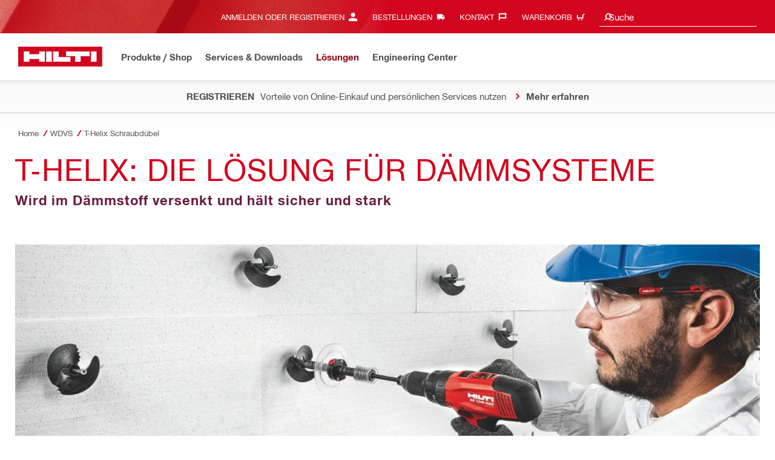

--- FILE ---
content_type: application/javascript
request_url: https://www.hilti.de/etc.clientlibs/hilti/clientlibs/hol/javascripts/modules/es6/tables/rwd-table.js
body_size: 8827
content:
/**
 * Build - 1754195145196
 * @link https://www.hilti.com/
 * @license Hilti Corporation
 */
System.register([],function(){"use strict";return{setters:[],execute:function(){(function(a){function b(){return!!(navigator.userAgent.match(/iPhone/i)||navigator.userAgent.match(/iPad/i)||navigator.userAgent.match(/iPod/i))}var c=function(c,d){var e=this;if(this.instanceId=global.helpers.createUniqueId(),this.eventPostfix=".rwdtable"+this.instanceId,this.options=d,this.element=c,this.$tableWrapper=null,this.$tableScrollWrapper=a(c),this.$table=a(c).find("table"),this.$scrollTableButtons=void 0,this.$scrollTableButtonsOffsetLeft=10,1!==this.$table.length)throw new Error("Exactly one table is expected in a .table-responsive div.");this.$tableScrollWrapper.attr("data-pattern",this.options.pattern),this.id=this.$table.prop("id")||this.$tableScrollWrapper.prop("id")||"id"+Math.random().toString(16).slice(2),this.$tableClone=null,this.$stickyTableHeader=null,this.$tableHeaderCells=[],this.$tableCloneHeaderCells=[],this.headerWidthCalcTimeout=null,this.$thead=this.$table.find("thead"),this.$tbody=this.$table.find("tbody"),this.$hdrCells=this.$thead.find("th:not(.do-ignore), td:not(.do-ignore)"),this.$bodyRows=this.$tbody.find("tr"),this.$orderHistoryActions=a(".o-orders-miscellaneous .m-table-actions--outside, .o-orderdetails-miscellaneous .m-table-actions--outside"),this.$orderHistoryButtons=this.$orderHistoryActions.find("> .m-table-buttons"),this.$btnToolbar=null,this.$dropdownGroup=null,this.$dropdownBtn=null,this.$dropdownContainer=null,featureToggleEngine.getToggleById("ldt_aem_mobile_table")&&(this.$showAllCheckbox=null),this.$displayAllBtn=null,this.$focusGroup=null,this.$focusBtn=null,this.$tsLoginIndicatorBar=a(".js-ts-login-indicator"),this.stickyHeaderTimeout=null,this.updateShowAllTimeout=null,this.staticActionButtonsWrapperTimeout=null,this.checkScrollButtonTimeout=null,this.intersectionObserver=null,this.displayAllTrigger="display-all-"+this.id+".responsive-table",this.idPrefix=this.id+"-col-",this.headerOffsetDataAttributeName="data-header-offset",this.iOS=b(),e.wrapTable(),e.moveSearchIntoWrapper(),e.createButtonToolbar(),e.setupHdrCells(),e.setupStandardCells(),window.requestAnimationFrame(function(){e.options.stickyTableHeader&&e.createStickyTableHeader()}),window.requestAnimationFrame(function(){a(window).bind("orientationchange resize "+e.displayAllTrigger,function(){var b=e.$dropdownContainer.find("input");b.trigger("updateCheck"),a.proxy(e.updateSpanningCells(),e),a.proxy(e.updateShowAllBtn(),e),a.proxy(e.updateStickyHeaderCellWidth(),e)})}),window.requestAnimationFrame(function(){!0!==e.options.forceButtonToolbarDisplay&&e.$dropdownGroup.hide()});let f=null;a(document).on("updateCheck"+this.eventPostfix,()=>{let b=this;window.requestAnimationFrame(function(){window.clearTimeout(f),f=window.setTimeout(function(){let c=b.$table.find("th:not([id*=\"-clone\"]):not(.do-ignore)"),d=!1;a.each(c,function(b,c){if("none"==a(c).css("display")&&a(c).is(":hidden"))return d=!0,!1}),d&&b.$dropdownGroup.show()},0)})}),a(document).on("updateRows"+this.eventPostfix,()=>{let b=this;window.requestAnimationFrame(function(){b.$bodyRows=b.$table.find("tr"),b.$bodyRows.click(function(){a.proxy(b.focusOnRow(a(this)),b)}),a.proxy(b.updateStickyTableHeader(),b),b.setupStandardCells()})}),a(document).on("breakpoint.switch"+this.eventPostfix,()=>{this.$thead.find("> tr:first-child th, > tr:first-child td").attr(this.headerOffsetDataAttributeName,this.$orderHistoryButtons.outerHeight())})};c.DEFAULTS={pattern:"priority-columns",stickyTableHeader:!0,dropdownAsOverlay:!1,stickyFromBp:"xs",saveColSelection:!1,fixedNavbar:".navbar-fixed-top",addDisplayAllBtn:!0,addFocusBtn:!0,focusBtnIcon:"glyphicon glyphicon-screenshot",labelDisplayAll:"Show all columns",labelDisplay:"Edit columns",labelFocus:"Focus",offsetTopSel:void 0,visibleStateClass:"is-visible",hiddenStateClass:"is-hidden"},c.prototype.wrapTable=function(){this.$tableScrollWrapper.parent().hasClass("table-wrapper")||this.$tableScrollWrapper.wrap("<div class=\"table-wrapper\"/>"),this.$tableWrapper=this.$tableScrollWrapper.parent()},c.prototype.moveSearchIntoWrapper=function(){let b=a(document).find(this.options.searchFormSel);if(0<b.length){let a=this;window.requestAnimationFrame(function(){b.prependTo(a.$tableWrapper)})}},c.prototype.createButtonToolbar=function(){let b=this;if(this.$btnToolbar=a("<div class=\"btn-toolbar\" />"),this.$dropdownGroup=a("<div class=\"btn-group dropdown-btn-group pull-right\" />"),this.$dropdownBtn=a("<button class=\"btn btn-default dropdown-toggle\" data-toggle=\"dropdown\">"+this.options.labelDisplay+"</button>"),this.$dropdownContainer=a("<ul class=\"dropdown-menu\"/>"),this.options.addFocusBtn&&(this.$focusGroup=a("<div class=\"btn-group focus-btn-group\" />"),this.$focusBtn=a("<button class=\"btn btn-default\">"+this.options.labelFocus+"</button>"),this.options.focusBtnIcon&&this.$focusBtn.prepend("<span class=\""+this.options.focusBtnIcon+"\"></span> "),this.$btnToolbar.append(this.$focusGroup),this.$focusBtn.click(function(){let b=this;window.requestAnimationFrame(function(){a.proxy(b.activateFocus(),b)})}),this.$bodyRows.click(function(){let b=this;window.requestAnimationFrame(function(){a.proxy(b.focusOnRow(a(b)),b)})})),this.options.addDisplayAllBtn&&(this.$displayAllBtn=a("<button class=\"btn a-button-tertiary a-button--medium\">"+this.options.labelDisplayAll+"</button>"),!1===this.options.dropdownAsOverlay&&this.$dropdownGroup.append(this.$displayAllBtn),this.$scrollTableButtons=a("<div />",{class:"m-slider-btns no-visibility","aria-hidden":!0}),this.$scrollTableButtonLeft=a("<button />",{class:"slick-arrow","aria-label":this.options.labelScrollLeft}),this.$scrollTableButtonRight=a("<button />",{class:"slick-arrow","aria-label":this.options.labelScrollRight}),this.scrollPositionPrevious=this.element.scrollLeft,this.$scrollTableButtons.on("rwdtable.stickyTableHeader",(b,c)=>{let d=this;window.requestAnimationFrame(function(){d.$scrollTableButtonsOffsetTop=d.$scrollTableButtons.height()/2.5,global.breakpoint.isBigger("lg")&&(d.$scrollTableButtonsOffsetTop=d.$scrollTableButtons.height()/2);let b;if(c){let c=a("body").width()-d.$tableWrapper.outerWidth()-d.$tableWrapper.offset().left+d.$scrollTableButtonsOffsetLeft,e=parseInt(d.$orderHistoryActions.css("top"))||0;b={position:"fixed",top:d.$thead.height()-d.$scrollTableButtonsOffsetTop+e,right:c}}else d.$tbody.length&&(b={position:"",top:d.$tbody.offset().top-d.$tableWrapper.offset().top-d.$scrollTableButtonsOffsetTop,right:""});let e="relative"===d.$tableWrapper.css("position");window.requestAnimationFrame(function(){e||d.$tableWrapper.css({position:"relative"}),b&&d.$scrollTableButtons.css(b)}),d.checkScrollButtonsDebounce()})}),this.intersectionObserver=new IntersectionObserver(([a])=>{const c=1===a.intersectionRatio;window.requestAnimationFrame(function(){b.$scrollTableButtons.toggleClass("no-visibility",c)}),b.checkScrollButtonsDebounce()},{root:this.$tableScrollWrapper.get(0),threshold:1}),this.intersectionObserver.observe(this.$table.get(0)),this.$scrollTableButtonLeft.on("click.rwdtable:scrollleft",a=>{a.preventDefault();let b=this;window.requestAnimationFrame(function(){b.scrollPositionPrevious=b.element.scrollLeft}),window.requestAnimationFrame(function(){b.element.scrollLeft-=120}),b.checkScrollButtonsDebounce()}),this.$scrollTableButtonRight.on("click.rwdtable:scrollright",a=>{a.preventDefault();let b=this;window.requestAnimationFrame(function(){b.scrollPositionPrevious=b.element.scrollLeft}),window.requestAnimationFrame(function(){b.element.scrollLeft+=120}),b.checkScrollButtonsDebounce()}),b.$scrollTableButtons.append(b.$scrollTableButtonLeft).append(b.$scrollTableButtonRight),b.$table.hasClass("display-all")&&b.$displayAllBtn.addClass("btn-primary"),b.$displayAllBtn.click(function(c){c.preventDefault(),window.requestAnimationFrame(function(){a.proxy(b.displayAll(null,!0),b)})})),b.$dropdownGroup.append(b.$dropdownBtn),!1===b.options.dropdownAsOverlay?(b.$dropdownContainer.append("<li><span class=\"a-tooltip-closer js-dropdown-closer\">close</span></li>"),b.$dropdownGroup.append(b.$dropdownContainer)):(b.options.addDisplayAllBtn&&b.$dropdownContainer.append(a("<li/>").append(b.$displayAllBtn)),b.$dropdownContainer.addClass("dropdown-menu--overlay")),b.$btnToolbar.append(b.$dropdownGroup),b.$btnToolbar.append(b.$scrollTableButtons),!b.options.buttonTarget)!0===b.options.dropdownAsOverlay&&b.$tableScrollWrapper.before(b.$dropdownContainer),b.$tableScrollWrapper.before(b.$btnToolbar);else if(a(b.options.buttonTarget).append(b.$btnToolbar),!0===b.options.dropdownAsOverlay){let c=b.options.dropdownTarget?a(b.options.dropdownTarget):a(b.options.buttonTarget).parent();c.append(b.$dropdownContainer)}b.options.stickyTableHeader?b.$thead.find("> tr:first-child th, > tr:first-child td").attr(b.headerOffsetDataAttributeName,b.$orderHistoryButtons.outerHeight()):b.$tableScrollWrapper.on("scroll",function(){b.checkScrollButtonsDebounce()})},c.prototype.checkScrollButtonsDebounce=function(){clearTimeout(this.checkScrollButtonTimeout),this.checkScrollButtonTimeout=setTimeout(()=>{this.checkScrollButtons()},20)},c.prototype.checkScrollButtons=function(){let a=this,b=this.element.scrollLeft;0===b?window.requestAnimationFrame(function(){a.$scrollTableButtonLeft.prop("disabled",!0).addClass("is-disabled"),a.$tableWrapper.addClass("scroll-start")}):window.requestAnimationFrame(function(){a.$scrollTableButtonLeft.prop("disabled",!1).removeClass("is-disabled"),a.$tableWrapper.removeClass("scroll-start")}),b===a.scrollPositionPrevious&&0<a.scrollPositionPrevious||b>=a.$table.innerWidth()-a.$tableWrapper.outerWidth()?window.requestAnimationFrame(function(){a.$scrollTableButtonRight.prop("disabled",!0).addClass("is-disabled"),a.$tableWrapper.addClass("scroll-end")}):window.requestAnimationFrame(function(){a.$scrollTableButtonRight.prop("disabled",!1).removeClass("is-disabled"),a.$tableWrapper.removeClass("scroll-end")});let c=this.$thead.find(".js-table-buttons").parent();if(c.length){let a=c.parent();global.breakpoint.isBigger("md")&&(clearTimeout(this.staticActionButtonsWrapperTimeout),this.staticActionButtonsWrapperTimeout=setTimeout(()=>{window.requestAnimationFrame(function(){a.css({paddingTop:c.outerHeight()})})},100)),window.requestAnimationFrame(()=>{1>c.find(".m-table-checkboxes").length?global.breakpoint.isBigger("md")?c.addClass("is-sticky").css({width:"100%",left:b}):(c.removeClass("is-sticky"),a.css({paddingTop:0})):c.addClass("is-sticky")})}},c.prototype.horizontalScrollPresent=function(){return"undefined"!=typeof this.$tableScrollWrapper&&this.$table.outerWidth()>this.$tableScrollWrapper.outerWidth()},c.prototype.clearAllFocus=function(){this.$bodyRows.removeClass("unfocused focused")},c.prototype.activateFocus=function(){let a=this;window.requestAnimationFrame(function(){a.clearAllFocus()}),this.$focusBtn&&window.requestAnimationFrame(function(){a.$focusBtn.toggleClass("btn-primary")}),window.requestAnimationFrame(function(){a.$table.toggleClass("focus-on")})},c.prototype.focusOnRow=function(b){let c=this;if(this.$table.hasClass("focus-on")){let d=a(b),e=d.hasClass("focused");window.requestAnimationFrame(function(){c.clearAllFocus(),e||(c.$bodyRows.addClass("unfocused"),d.addClass("focused"))})}},c.prototype.displayAll=function(b,c){let d=this;if(window.requestAnimationFrame(function(){d.$table.toggleClass("m-table--display-all",b),d.$tableClone&&d.$tableClone.toggleClass("m-table--display-all",b)}),c){let b=d.$dropdownContainer.find("input[type=\"checkbox\"]");a.each(b,function(b,c){let d=a(c);d.is(":checked")||d.data("change-trigger","displayAll").trigger("click")}),window.requestAnimationFrame(function(){a(window).trigger(d.displayAllTrigger)})}},c.prototype.hideAll=function(b,c){let d=this;if(c){let b=d.$dropdownContainer.find("input[type=\"checkbox\"]");a.each(b,function(b,c){let d=a(c);d.is(":checked")&&d.data("change-trigger","displayAll").trigger("click")})}},c.prototype.preserveDisplayAll=function(){let b="table-cell",c=a(this.$table);a("html").hasClass("lt-ie9")&&(b="inline"),this.$tableClone&&(c=c.add(this.$tableClone)),window.requestAnimationFrame(function(){c.find("th, td").css("display",b)})},c.prototype.createStickyTableHeader=function(){let b=this;window.requestAnimationFrame(function(){b.$thead.find("> tr:first-child th, > tr:first-child td").addClass("js-table-header-offset"),b.$tableClone=b.$table.clone(),b.$tableClone.find("tbody").remove();let c=b.$table.find("th[id], td[id]");c.each(function(){b.$tableHeaderCells.push(a(this))}),c=b.$tableClone.find("th[id], td[id]"),c.each(function(){b.$tableCloneHeaderCells.push(a(this))})}),window.requestAnimationFrame(function(){0<b.$tableClone.find("thead").find("[data-tooltip]").length&&global.pluginRegister.initContext(b.$tableClone.find("thead"),["Tooltip"])}),window.requestAnimationFrame(function(){b.$tableClone.removeAttr("data-track-load").prop("id",b.id+"-clone").addClass("m-table-clone").find("[id]").each(function(){a(this).prop("id",a(this).prop("id")+"-clone")}).end().find("[for]").each(function(){a(this).prop("for",a(this).prop("for")+"-clone")}).end().wrap("<div class=\"sticky-table-header table-responsive\"/>"),b.$stickyTableHeader=b.$tableClone.parent()}),window.requestAnimationFrame(function(){b.$table.before(b.$stickyTableHeader),a(window).trigger("responsivetable:stickyheadercreated"),window.requestAnimationFrame(()=>{b.updateStickyTableHeader()})}),a(window).on("scroll"+this.eventPostfix+" resize"+this.eventPostfix,a=>{this.updateStickyTableHeader(a),this.handleHorizontalScrolling()}),a(this.$tableScrollWrapper).on("scroll",()=>{this.handleHorizontalScrolling()}),window.requestAnimationFrame(()=>{this.updateStickyHeaderCellWidth()})},c.prototype.handleHorizontalScrolling=function(){let a=this.$tableScrollWrapper.scrollLeft();window.requestAnimationFrame(()=>{this.$stickyTableHeader.scrollLeft(a)})},c.prototype.updateStickyTableHeader=function(b){var c,d,e,f,g,h,i,j=this,k=0,l=0;const m=j.options.offsetTopSel&&a(j.options.offsetTopSel);j.$tsLoginIndicatorBar&&j.$tsLoginIndicatorBar.hasClass("is-sticky")?l=j.$tsLoginIndicatorBar.outerHeight()+1:m&&"fixed"===m.css("position")&&(l=m.outerHeight()-2,l+=parseInt(m.css("top"),10)||0),window.requestAnimationFrame(function(){let g=j.$table[0],h=g.getBoundingClientRect(),i=g&&g.ownerDocument,k=i.documentElement;f=h.height;let m=jQuery.isWindow(i)?i:9===i.nodeType&&i.defaultView;if(c=h.top+m.pageYOffset-k.clientTop,d=a(window).scrollTop()-1+l,e=f-j.$stickyTableHeader.height(),(!b||"resize"===b.type||!j.$orderHistoryActions.hasClass("table-loaded"))&&0<j.$orderHistoryActions.length){let b=a(j.element).find(".js-table-header-offset"),c=j.$orderHistoryButtons.outerHeight(),d=parseInt(b.attr(j.headerOffsetDataAttributeName));window.requestAnimationFrame(function(){b.css({paddingTop:d||c}),j.$orderHistoryActions.addClass("table-loaded")})}}),window.requestAnimationFrame(function(){g=j.checkStickyState({scrollTop:d,offsetTop:c,tableHeight:f})}),window.requestAnimationFrame(function(){h=j.$stickyTableHeader.find(".js-table-buttons").parent(),i=h.parent(),g||(i.css({paddingTop:0}),h.removeClass("is-sticky is-sticky-tableheader").removeAttr("style"))}),window.requestAnimationFrame(function(){let b={},f="fixed-solution",h="";if(k=l,d-c>e?(k-=d-c-e,f+=" border-radius-fix"):h="border-radius-fix",g){if(0<j.$orderHistoryActions.length&&!j.$orderHistoryActions.hasClass("is-stuck")&&global.breakpoint.isBigger("md")){let b=a(".js-table-wrapper").outerWidth();window.requestAnimationFrame(function(){j.$orderHistoryActions.addClass("is-sticky").css({top:k+"px",width:b})})}b={visibility:"visible",top:k-1+"px","z-index":l?"999":"1001",width:j.$tableScrollWrapper.innerWidth()+"px"}}else 0<j.$orderHistoryActions.length&&!j.$orderHistoryActions.hasClass("is-stuck")&&window.requestAnimationFrame(function(){j.$orderHistoryActions.removeClass("is-sticky").removeAttr("style")}),b={visibility:"hidden",width:"auto","z-index":"-1"};window.requestAnimationFrame(function(){j.$stickyTableHeader.addClass(f).removeClass(h).css(b)}),j.handleHorizontalScrolling()}),window.requestAnimationFrame(function(){if(g){let a=j.$thead.find(".js-table-buttons").parent(),b=h.outerHeight(),c=a.outerHeight();b!==c&&(b=c);let d=i.innerWidth();window.requestAnimationFrame(function(){i.css({paddingTop:b}),h.addClass("is-sticky").addClass("is-sticky-tableheader").css({width:d}),j.$tsLoginIndicatorBar&&j.$tsLoginIndicatorBar.hasClass("is-sticky")&&h.css({top:j.$tsLoginIndicatorBar.outerHeight()+1})})}}),window.requestAnimationFrame(function(){"undefined"!=typeof j.$scrollTableButtons&&j.horizontalScrollPresent()&&j.$scrollTableButtons.trigger("rwdtable.stickyTableHeader",[g])})},c.prototype.setupHdrCells=function(){let b=this,d=!!this.options.saveColSelection&&this.getCheckedState();if(b.$hdrCells.each(function(e){let f=a(this),g=f.prop("id"),h=f.text();if(g||(g=b.idPrefix+e,f.prop("id",g)),""===h&&(h=f.attr("data-col-name")),f.is("[data-priority]")&&!f.is("[data-default-column]")&&void 0!==h&&0<h.trim().length){if(d){let a=b.getColKey(g);null!==d[a]&&(b.options.forceButtonToolbarDisplay=!0,f.attr("data-priority",d[a]))}let e=a("<li class=\"checkbox-row\"><input type=\"checkbox\" name=\"toggle-"+g+"\" id=\"toggle-"+g+"\" value=\""+g+"\" /> <label for=\"toggle-"+g+"\">"+h+"</label></li>"),i=e.find("input");b.$dropdownContainer.append(e),e.click(function(){i.prop("checked",!i.prop("checked")),window.requestAnimationFrame(function(){i.trigger("change")})}),a("html").hasClass("lt-ie9")&&i.click(function(){a(this).trigger("change")}),e.find("label").click(function(a){a.stopPropagation()}),e.find("input").click(function(a){a.stopPropagation()}).change(function(){let d=a(this),e=d.val(),f=b.$tableWrapper.find("#"+e+", #"+e+"-clone, [data-columns~="+e+"]");d.data("change-trigger")&&"displayAll"===d.data("change-trigger")?d.removeData("change-trigger"):b.$dropdownContainer.find("input[type=\"checkbox\"]:not(:checked)").length&&window.requestAnimationFrame(function(){b.$table.removeClass("m-table--display-all")}),b.$table.hasClass("display-all")&&(window.requestAnimationFrame(function(){a.proxy(b.preserveDisplayAll(),b),b.$table.removeClass("display-all")}),b.$tableClone&&window.requestAnimationFrame(function(){b.$tableClone.removeClass("display-all")}),window.requestAnimationFrame(function(){b.$displayAllBtn.removeClass("btn-primary")}));let g=d.is(":checked");window.requestAnimationFrame(function(){f.each(function(){let d=a(this),e=parseInt(d.prop("colSpan"));g?("none"!==d.css("display")&&d.prop("colSpan",e+1),d.addClass(c.DEFAULTS.visibleStateClass).removeClass(c.DEFAULTS.hiddenStateClass),featureToggleEngine.getToggleById("ldt_aem_mobile_table")&&b.$dropdownContainer.find("input[type=\"checkbox\"]").length-1==b.$dropdownContainer.find("input[type=\"checkbox\"]:checked").length&&b.$showAllCheckbox.prop("checked",!0)):(1<e?d.prop("colSpan",e-1):d.addClass(c.DEFAULTS.hiddenStateClass).removeClass(c.DEFAULTS.visibleStateClass),featureToggleEngine.getToggleById("ldt_aem_mobile_table")&&b.$showAllCheckbox.prop("checked",!1))}),a.proxy(b.updateShowAllBtn(),b),a.proxy(b.updateStickyHeaderCellWidth(),b),b.options.saveColSelection&&b.saveCheckedState(e,g)})}).bind("updateCheck",function(){let b=this;window.requestAnimationFrame(function(){"none"===f.css("display")?window.requestAnimationFrame(function(){a(b).prop("checked",!1)}):window.requestAnimationFrame(function(){a(b).prop("checked",!0)})})}).trigger("updateCheck")}}),featureToggleEngine.getToggleById("ldt_aem_mobile_table")){if(b.options.addDisplayAllBtn){let c=a("<li class=\"checkbox-row select-all\"><input type=\"checkbox\" /> <label>"+this.options.labelDisplayAll+"</label></li>");b.$showAllCheckbox=c.find("input"),b.$dropdownContainer.append(c),b.$showAllCheckbox.prop("checked",!0),c.click(function(){b.$showAllCheckbox.prop("checked",!b.$showAllCheckbox.prop("checked")),window.requestAnimationFrame(function(){b.$showAllCheckbox.prop("checked")?a.proxy(b.displayAll(null,!0),b):a.proxy(b.hideAll(null,!0),b)})})}let c=a("<span class=\"column-toggle-headline\">EDIT COLUMNS</span>");this.$dropdownContainer.find("li:first").append(c)}b.$dropdownContainer.is(":empty")&&b.$dropdownGroup.hide()},c.prototype.setupStandardCells=function(b){let d=this;d.$bodyRows.each(function(){let e=0;a(this).find("th:not(.do-ignore), td:not(.do-ignore)").each(function(){let f=a(this);b&&f.attr("style")!==void 0&&window.requestAnimationFrame(function(){f.attr("style","")});let g="",h=f.prop("colSpan"),i=0;for(let a=e;a<e+h;a++){g=g+" "+d.idPrefix+a;let b=d.$tableScrollWrapper.find("#"+d.idPrefix+a),c=b.attr("data-priority");c&&f.attr("data-priority",c),"none"===b.css("display")&&i++}1<h&&(window.requestAnimationFrame(function(){f.addClass("spn-cell")}),window.requestAnimationFrame(function(){i===h?f.addClass(c.DEFAULTS.hiddenStateClass).removeClass(c.DEFAULTS.visibleStateClass):f.addClass(c.DEFAULTS.visibleStateClass).removeClass(c.DEFAULTS.hiddenStateClass)})),f.prop("colSpan",Math.max(h-i,1)),g=g.substring(1),f.attr("data-columns",g),e+=h})}),b&&(window.requestAnimationFrame(function(){d.$dropdownContainer.find("input[type=\"checkbox\"]").trigger("updateCheck")}),window.requestAnimationFrame(function(){d.updateShowAllBtn()}))},c.prototype.updateSpanningCells=function(){let b=this;b.$table.find(".spn-cell").each(function(){let b=a(this);if(b.attr("data-columns")){let d=b.attr("data-columns").split(" "),e=d.length,f=0;window.requestAnimationFrame(function(){for(let b=0;b<e;b++)"none"===a("#"+d[b]).css("display")&&f++;f===e?b.addClass(c.DEFAULTS.hiddenStateClass).removeClass(c.DEFAULTS.visibleStateClass):b.addClass(c.DEFAULTS.visibleStateClass).removeClass(c.DEFAULTS.hiddenStateClass),b.prop("colSpan",Math.max(e-f,1))})}})},c.prototype.updateStickyHeaderCellWidth=function(){if(global.breakpoint.isBigger("md")&&this.$tableClone){let a=this;clearTimeout(a.headerWidthCalcTimeout),a.headerWidthCalcTimeout=setTimeout(function(){window.requestAnimationFrame(function(){let b=a.$table.outerWidth(),c=[];for(let b=0;b<a.$tableCloneHeaderCells.length;b++)c.push(a.$tableHeaderCells[b].outerWidth());window.requestAnimationFrame(function(){a.$tableClone.css("width",b);for(let b=0;b<a.$tableCloneHeaderCells.length;b++)a.$tableCloneHeaderCells[b].css("width",c[b])})})},100)}},c.prototype.updateShowAllBtn=function(){let a=this;clearTimeout(a.updateShowAllTimeout),a.updateShowAllTimeout=setTimeout(function(){a.options.addDisplayAllBtn&&window.requestAnimationFrame(function(){let b=a.$dropdownContainer.find("input[type=\"checkbox\"]:not(:checked)").length;a.$displayAllBtn.prop("disabled",!b)}),"undefined"!=typeof a.$scrollTableButtons&&a.$scrollTableButtons.trigger("rwdtable.stickyTableHeader",[a.checkStickyState({})])},50)},c.prototype.checkStickyState=function(b){return"undefined"==typeof b.offsetTop&&(b.offsetTop=this.$table.offset().top),"undefined"==typeof b.scrollTop&&(b.scrollTop=a(window).scrollTop()-1),b.tableHeight="undefined"==typeof b.tableHeight?this.$table.height():Math.round(b.tableHeight),b.scrollTop>b.offsetTop&&b.scrollTop<b.offsetTop+b.tableHeight},c.prototype.uploadRowsAndCells=function(b="[data-showmore]"){this.$bodyRows=this.$table.find("tr");let c=a(`${b} .table-wrapper .dropdown-menu input[type="checkbox"]:checked`),d=[];c.each((b,c)=>{d.push(a(c).attr("id"))}),this.setupStandardCells(!0,d)},c.prototype.updateTableCols=function(b,d="id",e=!1){let f=this,g=[],h=[],i=[],j=this.$bodyRows.eq(0).find("> td:not(.do-ignore)"),k=this.getCheckedState();j.each(function(b,d){let f=a(d).attr("data-priority")?a(d).attr("data-priority"):null;g.push(f);let j="undefined"==typeof a(d).attr("style")?null:a(d).attr("style");h.push(j);let l="undefined"==typeof a(d).attr("class")?null:a(d).attr("class");i.push(l),e&&k[`col-${b}`]&&-1===i[b].indexOf(c.DEFAULTS.visibleStateClass)&&(i[b]+=` ${c.DEFAULTS.visibleStateClass}`)});let l=this.$thead.find("tr:last-child > th:first-child, tr:last-child > td:first-child").attr("id"),m=l.substring(0,l.lastIndexOf("-")+1),n=a(b),o=n.find("tr");return o.length||(o=n.filter("tr")),o.each((b,c)=>{window.requestAnimationFrame(function(){a(c).find("td:not(.do-ignore):not(.td-combo-show)").each((b,c)=>{a(c).attr(d,m+b).attr("data-priority",g[b]).attr("style",h[b]).addClass(i[b])})})}),f.updateStickyHeaderCellWidth(),n},c.prototype.updateBodyInstance=function(){this.$tbody=this.$table.find("tbody"),this.$bodyRows=this.$tbody.find("tr")},c.prototype.saveCheckedState=function(a,b){let c=this.getCheckedState();c[this.getColKey(a)]=b?1:0,global.storageProxy.setItem(this.id,JSON.stringify(c))},c.prototype.getCheckedState=function(){let a=global.storageProxy.getItem(this.id);return a?JSON.parse(a):{}},c.prototype.getColKey=function(a){return a.split(this.id+"-")[1]},c.prototype.destroy=function(){a(document).off("updateCheck"+this.eventPostfix).off("updateRows"+this.eventPostfix).off("breakpoint.switch"+this.eventPostfix),a(window).off("scroll"+this.eventPostfix).off("resize"+this.eventPostfix),this.intersectionObserver&&this.intersectionObserver.disconnect()};var d=a.fn.responsiveTable;a.fn.responsiveTable=function(b){return this.each(function(){var d=a(this),e=d.data("responsiveTable"),f=a.extend({},c.DEFAULTS,d.data(),"object"==typeof b&&b);""===f.pattern||(!e&&d.data("responsiveTable",e=new c(this,f)),"string"==typeof b&&e[b](),setTimeout(function(){a(window).trigger("resize"),a(document).trigger("updateCheck")},100))})},a.fn.responsiveTable.Constructor=c,a.fn.responsiveTable.noConflict=function(){return a.fn.responsiveTable=d,this},a(document).on("click.dropdown.data-api",".dropdown-menu .checkbox-row",function(a){a.stopPropagation()})})(jQuery)}}});

--- FILE ---
content_type: application/javascript
request_url: https://www.hilti.de/etc.clientlibs/hilti/clientlibs/hol/javascripts/modules/es6/tables/tableHover.js
body_size: 469
content:
/**
 * Build - 1754195145196
 * @link https://www.hilti.com/
 * @license Hilti Corporation
 */
System.register(["../pluginRegister/pluginRegister"],function(a){"use strict";var b;return{setters:[function(a){b=a.default}],execute:function(){class c{constructor(a){let b={};this.element=a,this.$table=$(this.element),this.settings=$.extend({},b,$(this.element).data()),this._defaults=b,this._name="TableHover",this.init()}init(){let a=this.$table.find("tbody tr");$.each(a,(a,b)=>{let c=$(b).find("[data-hoverlink]");$.each(c,(a,c)=>{!0===$(c).data("hoverlink-initialized")||this.setHoverLink(c,b)})})}setHoverLink(a,b){let c=$(a).attr("href"),d=!!$(a).attr("target")&&$(a).attr("target"),e=$(a).data("hoverlink"),f=$(b).find(".js-hoverlink-related-"+e);$(b).find(".js-product-prices").on("click.tableHover",()=>{global.breakpoint.isBigger("sm")||f.eq(0).click()}),$(a).data("hoverlink-initialized",!0),f.on("click.tableHover",b=>{$(window).trigger("tableHover.clicked");f.closest("tr").hasClass("is-selected")||("undefined"!=typeof $(a).data("trackEvent")&&hol.googleTagManager?(b.stopPropagation(),$(document).trigger("track.event",[a,b])):b.preventDefault(),$(a).data("hoverlinkUseClick")?a.click():"_blank"===d?window.open(c):window.location.href=c)}),f.on("mouseenter.tableHover",()=>{f.closest("tr").hasClass("is-selected")||f.addClass("is-hover")}),f.on("mouseleave.tableHover",()=>{f.closest("tr").hasClass("is-selected")||f.removeClass("is-hover")})}}a("default",c),new b(c,"TableHover")}}});

--- FILE ---
content_type: application/javascript
request_url: https://www.hilti.de/etc.clientlibs/hilti/clientlibs/hol/javascripts/modules/es6/enable/enable.js
body_size: 1882
content:
/**
 * Build - 1754195145196
 * @link https://www.hilti.com/
 * @license Hilti Corporation
 */
System.register(["../pluginRegister/pluginRegister"],function(a){"use strict";var b;return{setters:[function(a){b=a.default}],execute:function(){class c{constructor(a){let b={data:{item:"enable-item",itemwrapper:"enable-item-wrapper",trigger:"enable-trigger",triggerScope:"enable-trigger-scope",refreshAdditional:"enable-refresh-additional-target",itemTabindex:"enable-item-tabindex",itemAria:"enable-item-aria",highlightOnDisabledOnly:"enable-highlight-on-disabled-only"},item:{classes:{disable:"is-disabled"},property:{disable:"disabled"}},trigger:{property:{state:"checked"}},checkall:!1,istexttrigger:!1,minimumchecked:1,compareCheckbox:"",event:"change",selectAllcase:!1,enableInitialValue:null,enableRefreshCount:!1};this.element=a,this.instanceId=global.helpers.createUniqueId(),this.eventPostfix=".enable"+this.instanceId,this.items=void 0,this.itemsWrapper=void 0,this.triggers=void 0,this.counterSelected=0,this.itemsFromCurrentBackendSession=0,this.debug=!1,this.settings=$.extend({},b,$(this.element).data()),this._defaults=b,this._name="Enable",this.init()}init(){this.debug=!!("undefined"!=typeof this.settings.debug&&window.console)&&this.settings.debug,this.items=$(this.element).find($(this.element).data(this.settings.data.item)),this.itemsWrapper=$(this.element).find($(this.element).data(this.settings.data.itemwrapper));const a=$(this.element).data(this.settings.data.triggerScope)||this.element;this.triggers=$(a).find($(this.element).data(this.settings.data.trigger)),this.settings.selectAllcase&&(this.$selectAlltrigger=$(this.element).find(this.settings.selectAllcase)),this.debug&&console.log("Enable",this.items,this.triggers),this.triggers.length||this.disableItems(),this.create(),$(this.element).on("update.enable",()=>{this.refresh()})}create(){var a=this;return this.triggers.on(this.settings.event,function(b){a.parseTrigger("onCheckClick",b)}),this.settings.selectAllcase&&(this.$selectAlltrigger.on("change",()=>{this.debug&&(console.log("click at all change"),this.newTimeStamp=Date.now())}),$(document).on("check:selectall"+this.eventPostfix+" check:deselectall"+this.eventPostfix,()=>{this.parseTrigger("onCheckClick"),this.triggers.on(this.settings.event,function(){a.parseTrigger("onCheckClick")}),this.debug&&console.log("Time was spent === ",Date.now()-this.newTimeStamp," ms")})),this.parseTrigger("onPageLoad"),!0==this.settings.checkall&&this.triggers.on("click",function(){var b=jQuery(this),c=b.prop("checked");a.triggers.each(function(){jQuery(this).prop("checked",c)}),a.parseTrigger("onCheckClick")}),"Do Something"}refresh(){this.items=$(this.element).find($(this.element).data(this.settings.data.item)),this.itemsWrapper=$(this.element).find($(this.element).data(this.settings.data.itemwrapper));const a=$(this.element).data(this.settings.data.triggerScope)||this.element;this.triggers=$(a).find($(this.element).data(this.settings.data.trigger)),this.create();const b=$(this.element).data(this.settings.data.refreshAdditional);if(b){const a=$(b).data("plugin_Enable");a&&a.refresh()}}parseTrigger(a=null,b){let c=this,d=0;if(this.counterSelected=0,this.triggers.each(function(){let a=$(this);c.settings.istexttrigger?a.val()&&++c.counterSelected:a.is(":"+c.settings.trigger.property.state)&&++c.counterSelected}),"undefined"!=typeof $(this.element).data("compare-counter-initial-value"))"onCheckClick"!==a&&(this.counterSelectedSession=$(this.element).data("compare-counter-initial-value")||0,this.counterSelectedOnLoad=this.counterSelected,d=this.counterSelectedSession),"onCheckClick"===a&&(d=this.counterSelectedSession+this.counterSelected-this.counterSelectedOnLoad,this.counterSelectedOnLoad=this.counterSelected,this.counterSelectedSession=d,$(this.element).data("compare-counter-initial-value",d)),this.counterSelected=d;else if(null!==this.settings.enableInitialValue&&"undefined"!=typeof this.settings.enableInitialValue){"onCheckClick"!==a&&(this.itemsFromCurrentBackendSession=0,this.itemsFromCurrentBackendSession=this.triggers.filter(".js-item-from-session").length);let b;b=this.settings.enableRefreshCount?parseInt($(this.element).find("tbody:first").data("enableUpdateValue"),10):parseInt(this.settings.enableInitialValue,10),this.counterSelected=this.counterSelected+b-this.itemsFromCurrentBackendSession}if(c.toggleButtons(),"undefined"!=typeof b&&$(b.currentTarget).hasClass("js-subitem-checkbox")&&!$(b.currentTarget).parents(".tr-combo--subitem").siblings(".tr-combo--subitem").length){setTimeout(function(){c.parseTrigger("onForce",void 0)},300)}}toggleButtons(){this.counterSelected<this.settings.minimumchecked?this.disableItems():this.enableItems()}disableItems(){this.items=$(this.element).find($(this.element).data(this.settings.data.item)),this.items.attr({tabindex:$(this.element).data(this.settings.data.itemTabindex)?-1:0,"aria-hidden":!!$(this.element).data(this.settings.data.itemAria)||null}).addClass(this.settings.item.classes.disable).prop(this.settings.item.property.disable,!0);let a=$(this.element).data(this.settings.data.item),b=a;$(this.element).data(this.settings.data.highlightOnDisabledOnly)&&(b+=":disabled"),$(document).on("mouseover"+this.eventPostfix+" mouseenter"+this.eventPostfix+" click"+this.eventPostfix,b,()=>{this.highlightTriggers()}),$(document).on("mouseout"+this.eventPostfix,a,()=>{this.removeHighlightTriggers()})}enableItems(){this.items=$(this.element).find($(this.element).data(this.settings.data.item)),this.items.attr({tabindex:0,"aria-hidden":null}).removeClass(this.settings.item.classes.disable).prop(this.settings.item.property.disable,!1).removeProp(this.settings.item.property.disable),this.items.off("mouseenter click",this.itemsOnEventHandler),this.itemsWrapper.off("mouseenter click",this.itemsWrapperEventHandler)}itemsOnEventHandler(a){a.preventDefault()}itemsWrapperEventHandler(a){a.data.highlightTriggers()}highlightTriggers(){this.items.hasClass("is-disabled")&&$(this.element).find(".a-checkbox").addClass("a-checkbox--highlight")}removeHighlightTriggers(){$(this.element).find(".a-checkbox--highlight").removeClass("a-checkbox--highlight")}destroy(){this.debug&&console.log("destroy enable instance"),$(document).off("check:selectall"+this.eventPostfix).off("check:deselectall"+this.eventPostfix).off("mouseover"+this.eventPostfix).off("mouseenter"+this.eventPostfix).off("clickoff"+this.eventPostfix).off("mouseout"+this.eventPostfix)}}a("default",c),new b(c,"Enable")}}});

--- FILE ---
content_type: application/javascript
request_url: https://www.hilti.de/69BIoV2P/YO1Tsbl/mlSEZzs/AP/JuEabfVcNfJmX49N5Y/OxtkPw/Qi/gmWRd3eTgB
body_size: 174732
content:
(function(){if(typeof Array.prototype.entries!=='function'){Object.defineProperty(Array.prototype,'entries',{value:function(){var index=0;const array=this;return {next:function(){if(index<array.length){return {value:[index,array[index++]],done:false};}else{return {done:true};}},[Symbol.iterator]:function(){return this;}};},writable:true,configurable:true});}}());(function(){T();WY0();dY0();var qK=function(){return Iq.apply(this,[A9,arguments]);};var bQ=function(Wn,UZ){return Wn[fg[Q4]](UZ);};var hp=function(vx,ZK){return vx<ZK;};var cc=function(tK,PQ){return tK<=PQ;};var Dx=function(Rq,Lg){return Rq instanceof Lg;};var n4=function(nQ){return mT["unescape"](mT["encodeURIComponent"](nQ));};var R5=function(){return ["\x6c\x65\x6e\x67\x74\x68","\x41\x72\x72\x61\x79","\x63\x6f\x6e\x73\x74\x72\x75\x63\x74\x6f\x72","\x6e\x75\x6d\x62\x65\x72"];};var Tp=function(vs,QZ){return vs>QZ;};var Ez=function(){return KK.apply(this,[I9,arguments]);};var X5=function(){fg=["\x61\x70\x70\x6c\x79","\x66\x72\x6f\x6d\x43\x68\x61\x72\x43\x6f\x64\x65","\x53\x74\x72\x69\x6e\x67","\x63\x68\x61\x72\x43\x6f\x64\x65\x41\x74"];};var mQ=function tZ(Hp,vg){'use strict';var Kc=tZ;switch(Hp){case v6:{return this;}break;case UX:{Xq.push(N4);this[nq()[xl(Pn)](XI,wq,dK)]=S4(Hc);var zI=this[Is()[Gl(qI)].apply(null,[HK,Kl])][Hc][CQ(typeof gY()[Ws(qw)],Sn('',[][[]]))?gY()[Ws(k5)](gp,AZ):gY()[Ws(zg)](O4,mO)];if(CQ(NY(typeof Is()[Gl(gO)],Sn([],[][[]]))?Is()[Gl(Zx)](HQ,vz):Is()[Gl(Rc)](Yz,Rg),zI[nq()[xl(nw)](vp,S4(zQ),wg)]))throw zI[bZ()[Cx(EZ)](zZ,ls,Ew,Tg)];var Ac;return Ac=this[CQ(typeof Is()[Gl(Aq)],Sn([],[][[]]))?Is()[Gl(Rc)](As,Ls):Is()[Gl(gz)](Gg,m0)],Xq.pop(),Ac;}break;case QX:{var Hl=vg[A9];Xq.push(Qq);var SK;return SK=Hl&&UI(nq()[xl(Bz)](UK,Bs,n5),typeof mT[Is()[Gl(rg)].apply(null,[Rc,FZ])])&&CQ(Hl[gY()[Ws(zQ)](MS,DK)],mT[Is()[Gl(rg)].call(null,Rc,FZ)])&&NY(Hl,mT[Is()[Gl(rg)].call(null,Rc,FZ)][nq()[xl(Q4)](zQ,gq,RQ)])?nq()[xl(Ew)](VZ,Lw,H4):typeof Hl,Xq.pop(),SK;}break;case t6:{var bs;Xq.push(Nx);return bs=nq()[xl(Kq)](Fz,Il,Mn),Xq.pop(),bs;}break;case A9:{var AY=vg[A9];var mz=vg[c2];var kZ=vg[n2];return AY[mz]=kZ;}break;case pf:{var MQ=vg[A9];var Vz=vg[c2];var nz=vg[n2];Xq.push(ng);MQ[Vz]=nz[qs()[AQ(zQ)].apply(null,[hZ,sI,ww,cZ,Px,dq])];Xq.pop();}break;case rC:{var gg=vg[A9];return typeof gg;}break;case n0:{return this;}break;case IN:{return this;}break;case dH:{var EI=vg[A9];var bz=vg[c2];var kK=vg[n2];Xq.push(Vw);try{var Xn=Xq.length;var Pq=S4([]);var TI;return TI=vQ(NC,[nq()[xl(nw)](vp,Pg,Ns),Jw()[LK(np)](gw,lI,rn,kI,Cz,Rc),bZ()[Cx(EZ)](XK,gQ,S4(S4({})),Tg),EI.call(bz,kK)]),Xq.pop(),TI;}catch(sg){Xq.splice(WK(Xn,zQ),Infinity,Vw);var mp;return mp=vQ(NC,[nq()[xl(nw)](vp,k5,Ns),Is()[Gl(Zx)](HQ,Gs),bZ()[Cx(EZ)](XK,gq,Zw,Tg),sg]),Xq.pop(),mp;}Xq.pop();}break;case RN:{var K5=vg[A9];Xq.push(DO);var wB=mT[DE()[j7(Hc)](gw,Yz,gO,RV,M7)](K5);var YP=[];for(var KL in wB)YP[bZ()[Cx(gw)](Cj,DR,Uv,Qh)](KL);YP[bZ()[Cx(lI)](Jk,hZ,gq,EB)]();var l7;return l7=function wk(){Xq.push(lm);for(;YP[Is()[Gl(Hc)](ng,jx)];){var vB=YP[bZ()[Cx(JE)](RK,gQ,Bz,sV)]();if(Bm(vB,wB)){var NV;return wk[qs()[AQ(zQ)](hZ,Pn,AA,cZ,NB,bV)]=vB,wk[nq()[xl(Pn)].apply(null,[XI,gz,nx])]=S4(zQ),Xq.pop(),NV=wk,NV;}}wk[nq()[xl(Pn)].apply(null,[XI,cm,nx])]=S4(Hc);var HP;return Xq.pop(),HP=wk,HP;},Xq.pop(),l7;}break;case k0:{var JB=vg[A9];Xq.push(zd);var Ll;return Ll=vQ(NC,[gY()[Ws(Uv)].apply(null,[hj,Oj]),JB]),Xq.pop(),Ll;}break;}};var RM=function(){return Rb.apply(this,[xW,arguments]);};var UI=function(Gd,Gv){return Gd==Gv;};var S4=function(rP){return !rP;};var HL=function(XM,qr){return XM>>>qr|XM<<32-qr;};function T(){JW=Object['\x63\x72\x65\x61\x74\x65']({});if(typeof window!==[]+[][[]]){mT=window;}else if(typeof global!==[]+[][[]]){mT=global;}else{mT=this;}}var Pb=function qR(JR,Pr){'use strict';var Qm=qR;switch(JR){case wX:{var dj=Pr[A9];Xq.push(h8);var dv;return dv=dj&&UI(nq()[xl(Bz)].apply(null,[UK,wq,gs]),typeof mT[Is()[Gl(rg)](Rc,QB)])&&CQ(dj[NY(typeof gY()[Ws(qk)],'undefined')?gY()[Ws(zQ)](N,DK):gY()[Ws(k5)](hl,T7)],mT[Is()[Gl(rg)](Rc,QB)])&&NY(dj,mT[Is()[Gl(rg)].apply(null,[Rc,QB])][NY(typeof nq()[xl(L8)],'undefined')?nq()[xl(Q4)].apply(null,[zQ,Bs,Sd]):nq()[xl(gO)](Jb,Cv,wR)])?nq()[xl(Ew)](VZ,X8,J5):typeof dj,Xq.pop(),dv;}break;case XG:{var b8=Pr[A9];return typeof b8;}break;case xW:{var FV=Pr[A9];var lb;Xq.push(Lj);return lb=FV&&UI(nq()[xl(Bz)](UK,S4(zQ),qB),typeof mT[CQ(typeof Is()[Gl(kI)],Sn([],[][[]]))?Is()[Gl(Rc)].call(null,SR,mj):Is()[Gl(rg)].apply(null,[Rc,pE])])&&CQ(FV[gY()[Ws(zQ)](Oz,DK)],mT[NY(typeof Is()[Gl(np)],Sn([],[][[]]))?Is()[Gl(rg)](Rc,pE):Is()[Gl(Rc)](GE,pV)])&&NY(FV,mT[NY(typeof Is()[Gl(np)],'undefined')?Is()[Gl(rg)](Rc,pE):Is()[Gl(Rc)](vR,Lj)][nq()[xl(Q4)](zQ,dq,Im)])?nq()[xl(Ew)](VZ,wb,D5):typeof FV,Xq.pop(),lb;}break;case q:{var xd=Pr[A9];return typeof xd;}break;case N1:{var rl=Pr[A9];var fL;Xq.push(DA);return fL=rl&&UI(nq()[xl(Bz)].apply(null,[UK,Qh,TB]),typeof mT[Is()[Gl(rg)].call(null,Rc,bh)])&&CQ(rl[gY()[Ws(zQ)](A5,DK)],mT[NY(typeof Is()[Gl(Nd)],Sn([],[][[]]))?Is()[Gl(rg)](Rc,bh):Is()[Gl(Rc)](fj,h8)])&&NY(rl,mT[Is()[Gl(rg)](Rc,bh)][nq()[xl(Q4)](zQ,Mj,QA)])?nq()[xl(Ew)](VZ,fE,Sz):typeof rl,Xq.pop(),fL;}break;case rC:{var cB=Pr[A9];return typeof cB;}break;case xX:{var ER=Pr[A9];Xq.push(LB);var Kh;return Kh=ER&&UI(nq()[xl(Bz)].apply(null,[UK,Cv,gl]),typeof mT[Is()[Gl(rg)].apply(null,[Rc,YO])])&&CQ(ER[NY(typeof gY()[Ws(RR)],Sn([],[][[]]))?gY()[Ws(zQ)](MO,DK):gY()[Ws(k5)](Oh,FL)],mT[Is()[Gl(rg)](Rc,YO)])&&NY(ER,mT[Is()[Gl(rg)].apply(null,[Rc,YO])][nq()[xl(Q4)](zQ,k5,GN)])?CQ(typeof nq()[xl(nV)],Sn('',[][[]]))?nq()[xl(gO)](AV,wh,fV):nq()[xl(Ew)].call(null,VZ,gQ,fI):typeof ER,Xq.pop(),Kh;}break;case n2:{var Cb=Pr[A9];return typeof Cb;}break;case YT:{var LV=Pr[A9];var UB=Pr[c2];var DL=Pr[n2];Xq.push(fk);LV[UB]=DL[NY(typeof qs()[AQ(Rc)],Sn([],[][[]]))?qs()[AQ(zQ)](hZ,Px,Em,cZ,S4(Hc),ng):qs()[AQ(Q4)](j8,Bs,Fk,th,cm,Zx)];Xq.pop();}break;case d9:{var qb=Pr[A9];var AB=Pr[c2];var JV=Pr[n2];return qb[AB]=JV;}break;case A3:{var Ub=Pr[A9];var KM=Pr[c2];var YM=Pr[n2];Xq.push(R7);try{var bR=Xq.length;var db=S4(c2);var hA;return hA=vQ(NC,[nq()[xl(nw)](vp,ME,CO),Jw()[LK(np)](gw,lI,nv,lI,Cz,bB),bZ()[Cx(EZ)](lr,Ew,S4(S4(Hc)),Tg),Ub.call(KM,YM)]),Xq.pop(),hA;}catch(Yr){Xq.splice(WK(bR,zQ),Infinity,R7);var ZV;return ZV=vQ(NC,[nq()[xl(nw)].apply(null,[vp,RR,CO]),Is()[Gl(Zx)].apply(null,[HQ,Fm]),CQ(typeof bZ()[Cx(Hc)],Sn('',[][[]]))?bZ()[Cx(bV)].apply(null,[vl,Gg,wh,dh]):bZ()[Cx(EZ)](lr,S4([]),Hc,Tg),Yr]),Xq.pop(),ZV;}Xq.pop();}break;case QX:{return this;}break;}};var Rv=function(fh){if(fh===undefined||fh==null){return 0;}var Ud=fh["toLowerCase"]()["replace"](/[^a-z]+/gi,'');return Ud["length"];};var Yh=function(){return Iq.apply(this,[q,arguments]);};var Dh=function(N7){var c7='';for(var D8=0;D8<N7["length"];D8++){c7+=N7[D8]["toString"](16)["length"]===2?N7[D8]["toString"](16):"0"["concat"](N7[D8]["toString"](16));}return c7;};var Bm=function(EM,gB){return EM in gB;};var dk=function(){return ["i","\r;\t%f\b!M","3\'H/\f\n6","(V","\t0+J\r","!","<+I\v","\x00E7","2)","=O\r",":K8!-:A\v;\r\' g","\x07\'Oco.\x3fBD","F\v","","\v\x3f\x00*K",")A\r8\b6=f\x003\x00\v","UBW","7","","\t6!\'I/08A;","n\vM/#+PY-\t~","A *\t\x07fPTP*\\s 8A:\v0X\vJ\b\ns<;CT4MF`^X,M\rT","K\v%W","7\t/Q\t",")A\r2\x07>!+V\r4\b0>P","\b<\vR!\x07  A\v",";:K\v","\t","X","6\"R\x3f:=","\r\x07/I0\f:\b","6\'H8\v ","4\t"," ","Q\b\\\\i","\v>+m\r","+]\n","\r2&","Yb\bUQ\\AB","\x40","~/OT2\b","\b2+\x408\r,\r%K","\r",")\\\'9","%\'F0 C","=P","T\v!","\"/2<M211*M/2","K\t\f","#<\b\x00\"A","B\t","\v!\n<I\b","|418#>\x3fQ","1\f\b\x07\'R/\b2\x00\x00/P","\'J\t\b","\b\nNJ","_","S\v","","=Q\v","12","\x004e1F\x3f4-4q8>1,, g8<1\x3f%4b\t!)>-/}E.H]0%4H\f$(7\t^3~FJ6=,\x3f4-6r\'(\',\t^#;\x400\n2./*}f\n(>#/\fe889,/|H\f1,\x00=4\fg8<6]w4<3,-0\x07e8/\\\x3fe<!,,&5,#e8<1,/*6e:6\n)e8>\tF%4n(0 /\'=>e4E1,6e07T:7$\x3f>F=,-0.4cL4/=4e0M9,/;\"\ni8.\x07,/9BxL(1,\x00$89g!>1,-\x07,4e7,1,,*9e:)4  g8<3648<+&-4\tF>+7]l)<1\'7 F(e8<1,;\x07Z9e:(>_!Me;8./\',|L#\t+#\f\x400\n1\'-4,q\x07\x07,-\x07%S\nE1,f89gL\x07\x07,-14\'e1,/`)<1\'!\t\x07{L$1,\x3f-4q0<1\'X\x078w<1.4%ZC8<4\x07e87C9-6e:4$-e3$ 46e:74-e.J ,//$i8.\x07,/5%xH1,\n^89g!>1,-$4e39,/>#\ni8\x07\n/\x004i>(.//, u<:\'-\x3f\vr=014-4#WK0\x07)>-\x3f9s:2,/<4n3 /-4(}-37*\x3f\x00/#\x40&2^\r:jKD\x0768rKA+Z69\x3fxi\nE1,\t\\89`)<1\' ^<78]7\x07(/ )}\v(1//$}0<1;1+$~ \n1\'-4-8\x3f\t1\'8\x401/),Q4<!\n/_;~}!7\x40;&!4q8\x07\x07,)_\'7E.H\'-4-8<#:\'=1e8\'$\t&#G<!,,8Ew^<38848<+;\'=1e87F9\x070.4l)<1\'48^<3::]48<770eE1,\\89e0<1._!Me\'\x40./*}f\n(>#/\fe85 ,/)#\ni83\x07)>-\x3f<j01\x3f%4b)0\x07)>-\x3f\x4081/+\x00#\x40I9,)4\fpNN,/-4{tO.\x07,/-x^<3\x3f(\x07<4b)1._!MeB./)r9/4e<,/(9C8<$%>-\x3f\'\x404E1,\\6e>7;\t_\'!N85 ,/<4S;8/-4\r\vI1,/_^=8<\x3f;)4\fpM\n1\x3f<4n\v3\n/$7GK=,-0-4cL.\x07,/Xe5(4.!9c,\x07,/-;QE1,;j]4%W8<1!\v\x004g,RF4-4 mL0\x07.6-4\rF$\n,$0%4n*4 /\x3fe\x40 46e:)$(&\x07e87%\t*-9C8<<\\6g8<3_4G0<1\'\x3f88H1,Y89g!>1,-0\x004e39,/ 4i8\x07\n/\x00;i<9,/<4n\x002$ /-4\n~>B\x3f<4LB#_1;#;\x4081)9/bI\'%;\t;D\"F.=,-0.4l)<1\'8P(*A)Y*t-$^>-\x3f s=01)!bI1\n/\x007N8>A,#k-7\v7\n\'-;$FJ2=,-0.4l)<1\'&7(8P(1 ,/\"8i8\t!*_ /\nE1/+b\tC0<17\n;\x40%FKO=,-0.4`\t!)>-\'\x00}!/./*/#\\C&#/\fe88I/#u<<8$\'=1e8/>466e<C+7%n81,\f/gH<8/)4\vp.;\x40\f/4-4}fD/0eN ,/\"UH<<8%\'=1e8\x0746/H\f3,-9e87:*-b\x07\x07,-_!%^<3\x3f]4\vW8<18)4\r~H<,/*,B)<1\'\vb>\t+/\x3f}.\x3f49b\x00c2\x07,/- !P(\x07%,//=eV)<1\';8w<1/61<4n15/-\",HAE1,g^6e6,&\x3f;\x07\rr//65^f<\'\vs4<)]-4f.A)\"C=8<#;7e8<6Vk-4\"vI\x07\x07,-\x0780ww<1/\n49e:4\'-\'}!3;8&c2\x07,/-\" P+\v ,/=:i8\x07\x07,-1(>e4E1/\\#H\f\'\t,-=e87C9-9e>(C\x3f2;\x40 n81,\rk-4%S\t!)>-/\x4017\x0004e;-$^>-\x3fk-01/ $IH<=U/n81,\rk-4\"O-U/\x004i9 ,/68yq8\x07\x07,-\x00 e(<2/\"C<<8))4\rG9,/\t/7#F(e8<1/Z6e;0=U/\x3ftE1,\x00589gL.\x07,/\x00>e81,+89gH\x3fU/\x07\r#RE1,/%$8U!>1,-\x07)4e39,/*84i8\x07\n/\x07;i>(.///\"G<:\'-\x3f!u014-4%PI0\x07)>-\x3f7s4E1,+l)<1\'#8^<3\f1<4n\v3\n/\r\"F\x40\f\'$.9e:)74,9-0\x07e8\r\f)$|\'%+^9-4 e(<1/\'i<=U/\x07\rP(>A.-9e07+0^#F,,\x3f/9e:/$ ()4\rr= ,/*8h.\x07\x07,-\\4e4E1,\x0099e:/$=)4\rp<A,\"\'`)<1\n4\x3f4~,\t-0.4oH<[9>-\x3f\biH1//\"G<=U/\x00\'~^<38*=9e:/$ W)4\rp<A,\"\'`)<1\n4\x3f4~,\t-0.4oH\x3f[9-)4\rE<0\n,#k-4#WK>1,)1+#;~J/\x07/<4n,HU//^<3<^5\x07C<q8\x07\x07,+\x07;3~E81,\\zS87\x07(/==e87<\t*-9e:\n>-\x3f\x405(1\x3f\"]48>8/0;\"w.H\x40\'-4<q8\x07\x07,+\x07;3~E81,\\zS87\x07(/5\f^<38U9e: e87=7\x00/&9e8\x3f\'-1e878-9e:)4)>-/}E.H]0%4v\'+9-0\x07e8\n\t)\bv1(W\'=1e8\'$\t&#G<!,,)4\rF=6A,#k-7\"jI\t\fe88I/ i<<8/-4\rw$\n,#k-4\"j->1,)1+#;~J/\x07/<4n2\'^\b-4g-F4-4\"rI0\x07)>-\x3f<j1/+\x00#\x40I9,)4\rwA,#k-4\"j->1,)\n^&G;\x40\x07/4e;\t!._ ^<9)|r3<\x00=4\reE1,\\89`)<1\'Me+\x40\x07/<4n(\n^>-\x3f q01\rk-4%T!\'\"-4\x07T4E1,\x00Y9e:\'A W)4\rE>$\n,\"\x3f 4e3HU/>F/\t4-6\x00\n4\'8G\t+C,/-4{ML\'-\x3f\bj01././-8<6{L%,/&:u8<1b-4e#,#k-4#L\b)4-$e8;.//\"G<2S","","\'W>\b2<b\f\x07<","j\f\b","\\]","P","<A","<E\x00","G\'#&\'C","-\b+=*A\v","\rDJtq9D\x00\'DJtLF]aE]q:\x006\b\\qe\vJ"," \x40\x3f\v","(Gw*.#>=","1\t/","B","","t\v!)+J\r","\x40\f#<\b","#E","\x40\t","\n6\n A","3*9A6*=G\v\x0015","\t62/I\r\t","(G\x3f","7;I 7\t","$","\'K","Q\n\b","^%","\n\t","\x006",",5:K)\x00\x07\'+\bN!\t;V]M!\'P\vM2\x00\x00+\n","\"K\v9;","W/","\x07\'","\v!","","\v2\b","/V\n\v-Q\v\r*","\f\x07\x3f\tT\v<\x00.\x00\'","=]","^aX","\x40\\","68A:\b\v=&-V\r+<1i","J\v\n\'\x07A\v:=","(\x00\'\t\x07","","&\'H\x074nt\b\x40\'=",".=:N2L\"E\nP\fs\rU(Q=","{\v\b#A\r\"::W\x3f9\v  C","Q\b\\_i","\'(, **A\b26+V/\x005"," \t+J\b","<\'g)-<+G\r",";J","\' ","-V:\r=","/T\t\t+=","(> /\x00\'0\n{/8>)!3\"\vf>1","&\'P","\'",",\'/P.=\x07!H","jG\x00\v\f\r7J.\x07#< B","6!J","\t\n\x07=!+W\r","\t\v=*","\n\n","1!G\f","\v\':L","4\b:V\' a","-"," ","\x00)<!J3\x00\f6&+V\b",";\rS-67","\'>t\v\b(!\vV\v","67","\b=T\t","-{<<\r BJF\b069#G/=<=A","\v\x3f\x00<*","+","&\"\x07\b\f78A\v\"\x3f:A","7","{\n","G\b\r\'$/\x40=:\v/H\n","\x00=\t:","G","=\'G"," $*\x40","\x007","\n,\',Q\r","2\b<A\n","=0\f*\x07P!",":M8\b6\'K/\x3f","\f!\r","\f\x3f\t","\f","\b!%:A\v\v","ULw\x40D","+R=\x07+\tE\r","!>P","\v#\x00-A*\t\v","<K\x3f","#\r\x07=A","#\r-L<\v","V:; ","0=P\v\b!","\n\x00 G\rN{\v:PB\x00\'\t:s{0]\rP],FU5TOM2\b:MP7\t)%P02.","\x3f","-;#AY/\x00\'\tU\nA\ns:+S",";W\v","6!VK","\"M\n\t6\x000!J\n","6P\f","\v=\b<A\v","7kTK:-KWB2)aIw","\f\r8  ","\v\'","4>=;\x07","#\x00\x00)M","\r<\'V",">!\'W","\x3f0a:)","\\",",\r88#AY-\t~","2;/I","6","",":A>\x3f\'J4&\x00:M","J","\r\b<","/P=\b\n:\r","2\f G0\t\'\x07",",","27$>K\vdZ(G#1\b\x3f3&7I","\x00"];};var g8=function Sr(zr,l8){'use strict';var Cd=Sr;switch(zr){case Zf:{var Wv=l8[A9];var rb;Xq.push(Jm);return rb=vQ(NC,[gY()[Ws(Uv)].call(null,Dn,Oj),Wv]),Xq.pop(),rb;}break;case P0:{return this;}break;case wS:{return this;}break;case qC:{var SB;Xq.push(Rh);return SB=nq()[xl(Kq)](Fz,JE,T8),Xq.pop(),SB;}break;case O0:{var S8=l8[A9];Xq.push(H8);var qv=mT[DE()[j7(Hc)].call(null,gw,NB,hZ,xV,M7)](S8);var NR=[];for(var zb in qv)NR[bZ()[Cx(gw)](Vc,IM,nd,Qh)](zb);NR[bZ()[Cx(lI)].apply(null,[w7,cZ,S4(S4([])),EB])]();var TM;return TM=function jE(){Xq.push(MR);for(;NR[Is()[Gl(Hc)](ng,CZ)];){var p8=NR[bZ()[Cx(JE)].apply(null,[nY,nd,nV,sV])]();if(Bm(p8,qv)){var wd;return jE[qs()[AQ(zQ)].call(null,hZ,Al,vR,cZ,S4({}),ng)]=p8,jE[nq()[xl(Pn)](XI,np,PO)]=S4(zQ),Xq.pop(),wd=jE,wd;}}jE[nq()[xl(Pn)](XI,ng,PO)]=S4(Hc);var NP;return Xq.pop(),NP=jE,NP;},Xq.pop(),TM;}break;case QX:{Xq.push(km);this[CQ(typeof nq()[xl(NE)],Sn([],[][[]]))?nq()[xl(gO)].call(null,Fm,t8,hh):nq()[xl(Pn)](XI,GE,Ug)]=S4(Hc);var BR=this[Is()[Gl(qI)].call(null,HK,TO)][JW[Hb()[wm(Bz)](qk,ME,AE,PB,Q4,Qh)]()][NY(typeof gY()[Ws(lI)],Sn('',[][[]]))?gY()[Ws(zg)].call(null,dz,mO):gY()[Ws(k5)](Nd,mR)];if(CQ(Is()[Gl(Zx)].call(null,HQ,WE),BR[nq()[xl(nw)](vp,Al,cG)]))throw BR[NY(typeof bZ()[Cx(JE)],Sn([],[][[]]))?bZ()[Cx(EZ)](nB,IM,lR,Tg):bZ()[Cx(bV)](GA,L8,Qh,MV)];var Pv;return Pv=this[Is()[Gl(gz)](Gg,L6)],Xq.pop(),Pv;}break;case t6:{var bL=l8[A9];var xm;Xq.push(vE);return xm=bL&&UI(NY(typeof nq()[xl(kI)],'undefined')?nq()[xl(Bz)](UK,Gg,Ks):nq()[xl(gO)](fB,X8,gV),typeof mT[Is()[Gl(rg)].call(null,Rc,Qv)])&&CQ(bL[CQ(typeof gY()[Ws(TA)],'undefined')?gY()[Ws(k5)].apply(null,[xL,xL]):gY()[Ws(zQ)].call(null,Fw,DK)],mT[CQ(typeof Is()[Gl(gz)],Sn('',[][[]]))?Is()[Gl(Rc)].apply(null,[lE,WM]):Is()[Gl(rg)].apply(null,[Rc,Qv])])&&NY(bL,mT[NY(typeof Is()[Gl(Qh)],Sn([],[][[]]))?Is()[Gl(rg)].call(null,Rc,Qv):Is()[Gl(Rc)].apply(null,[k5,VA])][nq()[xl(Q4)](zQ,Nb,fk)])?nq()[xl(Ew)].apply(null,[VZ,gQ,Mx]):typeof bL,Xq.pop(),xm;}break;case jH:{var xb=l8[A9];return typeof xb;}break;case xW:{var Rr=l8[A9];var GB=l8[c2];var n8=l8[n2];Xq.push(ZB);Rr[GB]=n8[qs()[AQ(zQ)].apply(null,[hZ,HV,Ox,cZ,bV,DR])];Xq.pop();}break;case S1:{var D7=l8[A9];var RP=l8[c2];var sM=l8[n2];return D7[RP]=sM;}break;case A9:{var Xd=l8[A9];var XL=l8[c2];var LM=l8[n2];Xq.push(J7);try{var Rk=Xq.length;var Jd=S4([]);var Ph;return Ph=vQ(NC,[NY(typeof nq()[xl(gz)],'undefined')?nq()[xl(nw)](vp,nd,Bw):nq()[xl(gO)].call(null,zL,k5,Bk),NY(typeof Jw()[LK(Bz)],'undefined')?Jw()[LK(np)].call(null,gw,S4(Hc),QL,cm,Cz,EZ):Jw()[LK(gw)](jr,S4(zQ),Ls,Qh,mO,S4(S4(zQ))),bZ()[Cx(EZ)](OE,Bz,S4(S4({})),Tg),Xd.call(XL,LM)]),Xq.pop(),Ph;}catch(jk){Xq.splice(WK(Rk,zQ),Infinity,J7);var UR;return UR=vQ(NC,[nq()[xl(nw)].apply(null,[vp,np,Bw]),Is()[Gl(Zx)](HQ,CL),bZ()[Cx(EZ)](OE,gz,VM,Tg),jk]),Xq.pop(),UR;}Xq.pop();}break;case s3:{return this;}break;}};var Vm=function(LP,UP){return LP^UP;};var jh=function(){return ZM.apply(this,[wS,arguments]);};var Iq=function wV(p7,bM){var ph=wV;for(p7;p7!=f9;p7){switch(p7){case OG:{for(var rh=WK(OL.length,zQ);NL(rh,Hc);rh--){var mL=Xj(WK(Sn(rh,BV),Xq[WK(Xq.length,zQ)]),Qd.length);var Tj=bQ(OL,rh);var vM=bQ(Qd,mL);wP+=ZM(qC,[SE(Q7(kL(Tj),kL(vM)),Q7(Tj,vM))]);}p7+=GS;}break;case gf:{if(hp(nm,Dl[m7[Hc]])){do{DE()[Dl[nm]]=S4(WK(nm,gO))?function(){nL=[];wV.call(this,v6,[Dl]);return '';}:function(){var tm=Dl[nm];var PE=DE()[tm];return function(OV,gm,HR,Tv,Th){if(CQ(arguments.length,Hc)){return PE;}var fr=KK(I9,[OV,S4(Hc),Al,Tv,Th]);DE()[tm]=function(){return fr;};return fr;};}();++nm;}while(hp(nm,Dl[m7[Hc]]));}p7=f9;}break;case Ff:{while(hp(tM,UM[dR[Hc]])){kE()[UM[tM]]=S4(WK(tM,Ok))?function(){Eb=[];wV.call(this,G9,[UM]);return '';}:function(){var Yd=UM[tM];var lh=kE()[Yd];return function(vh,hB,G7,SP,Dk,DV){if(CQ(arguments.length,Hc)){return lh;}var tA=KK(RC,[Lw,wh,G7,GE,Dk,DV]);kE()[Yd]=function(){return tA;};return tA;};}();++tM;}p7-=t6;}break;case zt:{p7-=SX;if(hp(EE,Yk[wL[Hc]])){do{qs()[Yk[EE]]=S4(WK(EE,Q4))?function(){cr=[];wV.call(this,A9,[Yk]);return '';}:function(){var nr=Yk[EE];var IE=qs()[nr];return function(nE,Y8,Vj,mP,Yj,xr){if(CQ(arguments.length,Hc)){return IE;}var x8=wV(rC,[nE,Gg,Vj,mP,cZ,RR]);qs()[nr]=function(){return x8;};return x8;};}();++EE;}while(hp(EE,Yk[wL[Hc]]));}}break;case JT:{while(Tp(MA,Hc)){if(NY(gP[wL[gO]],mT[wL[zQ]])&&NL(gP,bv[wL[Hc]])){if(UI(bv,cr)){Rm+=ZM(qC,[GM]);}return Rm;}if(CQ(gP[wL[gO]],mT[wL[zQ]])){var Wh=EP[bv[gP[Hc]][Hc]];var Fh=wV(rC,[gP[zQ],Zx,Sn(GM,Xq[WK(Xq.length,zQ)]),MA,bV,Wh]);Rm+=Fh;gP=gP[Hc];MA-=Fb(N1,[Fh]);}else if(CQ(bv[gP][wL[gO]],mT[wL[zQ]])){var Wh=EP[bv[gP][Hc]];var Fh=wV(rC,[Hc,Lw,Sn(GM,Xq[WK(Xq.length,zQ)]),MA,ng,Wh]);Rm+=Fh;MA-=Fb(N1,[Fh]);}else{Rm+=ZM(qC,[GM]);GM+=bv[gP];--MA;};++gP;}p7=YC;}break;case v6:{var Dl=bM[A9];p7+=CT;var nm=Hc;}break;case sX:{return KK(YT,[wP]);}break;case G9:{var UM=bM[A9];p7+=It;var tM=Hc;}break;case YC:{p7=f9;return Rm;}break;case vH:{GM=WK(SV,Xq[WK(Xq.length,zQ)]);p7-=f3;}break;case H1:{p7-=TN;for(var Gb=Hc;hp(Gb,rB[J8[Hc]]);++Gb){Hb()[rB[Gb]]=S4(WK(Gb,k5))?function(){TL=[];wV.call(this,s3,[rB]);return '';}:function(){var Bv=rB[Gb];var rA=Hb()[Bv];return function(YR,Kk,x7,Nh,Br,jl){if(CQ(arguments.length,Hc)){return rA;}var gj=Rb(q,[YR,ng,x7,S4(S4({})),Br,Zw]);Hb()[Bv]=function(){return gj;};return gj;};}();}}break;case q:{var BV=bM[A9];p7=OG;var wE=bM[c2];var Qd=nb[Wb];var wP=Sn([],[]);var OL=nb[wE];}break;case A9:{var Yk=bM[A9];p7+=zt;var EE=Hc;}break;case s3:{p7=H1;var rB=bM[A9];}break;case rC:{var gP=bM[A9];var gA=bM[c2];p7+=IW;var SV=bM[n2];var MA=bM[k0];var QV=bM[N1];var bv=bM[Q3];if(CQ(typeof bv,wL[Q4])){bv=cr;}var Rm=Sn([],[]);}break;}}};var qL=function(){kP=[];};var m8=function(){return Rb.apply(this,[s3,arguments]);};var vr=function(f7,Zm){var zE=mT["Math"]["round"](mT["Math"]["random"]()*(Zm-f7)+f7);return zE;};var tB=function(){return Iq.apply(this,[s3,arguments]);};var kL=function(PL){return ~PL;};var DN,O0,IZ,Yx,Dp,Tw,ss,m0,D6,xU,Qw,MX,xX,GQ,Oz,r3,NO,QI,YH,mK,C,TN,MZ,dw,qT,xT,w4,zO,Sz,T4,qn,EO,m6,Xl,VC,vt,Vf,g4,Ic,Y9,Ol,nZ,qX,U,Xc,t5,MY,xO,z2,An,zY,fI,Fp,FC,tg,Ax,hK,ps,WQ,V4,nG,H0,EY,hT,XY,RZ,cg,KN,AK,rQ,Cl,Of,Qp,xn,kg,nX,sp,vO,S3,Yq,RH,QU,Hq,vf,rC,Lc,q0,N9,DU,TW,Dz,WT,Az,hH,B4,H1,Dc,Wp,gl,IK,fU,r0,Ct,lx,qO,zK,dS,jc,lU,Ec,dp,V,UG,Cp,qW,f2,K1,D4,QH,jH,HU,J4,vK,Xt,MH,Et,sX,bg,UY,rI,sO,HG,fp,vc,W9,fK,b6,tn,fY,f5,RS,xI,pS,k4,p3,gN,tH,Xs,mI,cO,Z4,XG,Mt,qt,p9,Cn,X,Ps,Kx,tU,Pl,K6,NU,sZ,W3,D9,kn,lZ,Mp,KT,lc,Kz,zp,WS,H6,H2,TY,B2,XQ,S,B3,F1,EC,ds,Vl,YG,bG,LI,b5,Os,GK,cp,Ug,dW,Kl,RI,cH,BU,F4,U4,Yc,r2,kT,xg,KH,xz,qf,A2,lQ,M6,tp,N2,O5,xQ,bK,Hg,n9,Zg,Zz,pQ,jW,GI,fQ,TT,zH,SU,Dq,AX,X6,s5,D3,mX,Ep,sz,TG,Gn,fZ,E1,X0,xY,IO,Dt,fx,cG,Rp,Ex,YT,YZ,YK,t6,DG,RT,EK,p4,dY,jg,pZ,jY,Np,cN,W0,jO,T3,sx,js,bN,CT,jN,Vq,t4,qx,Jt,Hz,Pp,Kw,F0,A4,QC,wn,ZZ,c1,QK,Wc,jK,wc,qQ,Xg,k9,Cs,bI,Jg,zs,YY,vX,bp,Z5,rw,Ux,FI,jQ,tq,Lx,Oq,ZY,sN,Q5,Yf,L1,JX,dz,p5,b1,x3,G0,cC,fl,Xz,BN,X9,hW,Gp,Tf,QS,Yl,w6,lN,YO,dx,ms,Ss,YQ,FY,BQ,mG,Xf,IW,xZ,Qx,HI,k1,L6,OG,jp,cU,R1,Nq,jI,rs,TO,Sg,cn,zX,WI,ZU,pI,lH,qY,Jl,GH,SO,jn,jX,tY,Bl,LZ,kO,Sw,m9,TZ,bx,WO,V1,sK,YI,mq,G1,Wq,Bf,v4,Gz,Sl,OQ,M5,Rn,jx,LT,Jx,JY,IN,MU,zc,IQ,nl,kx,rS,gG,R3,kt,x6,G3,HY,vn,Ms,c4,Vp,A,Y0,K2,cY,p2,WY,QW,g6,MW,dH,gK,sn,t3,Zl,m4,SC,r5,lp,Fc,F5,sw,MT,HW,Uw,G9,AN,J5,Aw,Uc,cl,JG,z9,YC,lK,Z1,Jp,ZG,rx,LY,gn,mn,NX,xS,G,Z2,S6,EH,cW,Ln,dc,NQ,hz,Ow,d9,pN,Mx,UC,wX,g9,Bp,Hs,gx,DS,j3,wg,fO,l4,GO,cQ,Sx,AI,FW,LW,AT,L3,SH,BY,nI,Vn,Df,mw,q6,E0,U6,DC,lg,wY,V5,mY,bY,Sp,hI,tO,BC,Q6,l1,Mq,ES,Ql,rq,nY,sQ,xs,Ig,q5,Us,BK,pn,z3,cs,Wx,pg,wf,Rx,BZ,CZ,zl,D0,vY,dO,Un,vZ,wZ,kQ,Fq,Wz,PN,Xx,ET,fw,px,d4,Up,Nw,Iw,XZ,rz,Bn,df,SX,Y5,lz,TU,Ix,B0,z5,QQ,U9,WZ,LO,QY,SQ,Dn,tW,tI,FO,I9,Uz,Bq,OZ,Lp,P4,VK,Cg,C5,M4,PZ,OC,II,v0,BH,X4,I1,nn,HN,nU,Tn,lW,M2,cz,A3,GX,gt,S9,dn,d6,Vg,Rf,kW,OI,cq,Vc,HC,Jn,Op,Sf,xx,Sc,Mw,UO,f4,kq,H5,sl,BG,j4,PG,hq,wx,bc,Hw,hQ,xG,Mc,qZ,rZ,On,O6,LX,W5,Ef,Yp,Fx,r1,Gq,mZ,wG,dI,qp,JU,bS,fT,Es,jZ,vN,bH,qz,B5,S5,MK,lO,hx,v5,lY,QN,jw,jG,bq,VY,Cc,Fn,P3,n5,CI,Ul,Ot,mf,Zp,x5,Kn,jq,Oc,Zc,KG,Tl,j5,zt,z0,OO,nK,tQ,RW,g5,pw,j0,bw,FQ,Fw,Ns,Kp,Zs,m1,ll,s4,L,r4,Nt,Gw,cK,hX,MO,P5,vq,rK,SN,G5,VO,wQ,pf,d0,RN,EW,V6,UN,IY,Qn,C4,Q1,NC,GS,mx,QG,UH,K4,dQ,Qs,H3,SZ,zT,J3,Yn,tl,jf,sU,fq,nf,lw,rc,dZ,Pc,cI,d5,wl,hg,ZO,U5,NN,Bx,OY,UQ,Z9,Y4,v9,TK,C1,Nz,xC,kw,KO,Fg,vw,KU,BS,Uf,E5,Bw,l0,b9,kH,DI,PY,wC,W2,wK,KI,In,JO,CK,fN,Eg,Vx,lf,Hx,Wl,j6,CW,T9,BT,It,P6,hs,CY,SY,v6,D1,QO,Mg,PC,RK,xc,m2,Dw,Vs,FS,ql,JI,B6,vI,OK,kz,rO,AW,DY,JQ,Wf,pq,nO,If,qC,Lz,wU,Ap,Ds,fz,fG,gC,LQ,RG,Ox,IX,VQ,Bc,dU,PK,Sq,nx,PW,Nc,n0,HS,gs,hS,qc,H4,jz,wH,GY,Mz,Iz,pO,Xw,Z6,WC,Tc,Ks,Rz,S1,pY,R4,Tx,xw,k2,Qc,nc,zq,zS,gH,Hf,XO,z4,m5,N,VN,Og,KZ,vH,Tz,q,qH,wS,IS,kp,Hn,ZQ,nT,JZ,g3,b4,VI,cT,fs,sq,tC,DZ,I6,Zf,D5,AH,Jc,G4,p0,kY,I,E,g0,rN,Ng,A5,A0,q1,cw,Jq,Rw,lq,vG,wO,Uq,BI,zx,En,tx,NG,rt,Ww,f9,Ys,YS,Zq,W4,W6,F6,ws,Y2,I3,Qg,V3,bO,rY,gZ,WG,gU,UX,NZ,C3,EU,Pz,Eq,qg,HZ,L5,w5,Yg,PX,dg,UU,wp,zw,kG,P0,Jz,rH,US,MS,BO,nS,dG,qU,OU,E4,Ft,XW,ZI,tf,Gc,bn,CS,Lq,q4,w0,NI,n1,pp,FX,hO,JK,Xp,KQ,Wg,M0,Zn,Gx,RO,I4,L4,GZ,JN,Cw,Tq,gc,T5,KS,gf,l5,c5,GN,tt,pz,Fs,ln,LU,N3,HO,qq,I5,nH,xH,CO,E9,cx,mg,Kg,SI,hn,fX,pW,gI,Nn,pK,RC,Ag,AO,PH,VG,N5,Qz,Js,NK,zn,SG,PO,sY,zz,x9,Nl,TQ,Cq,RY,rp,JT,EQ,dK,VU,Pw,wI,O4,Rs,f3,hY,xq,Ff,x4,x2,DQ,hw,wz,lt,T0,Dg,Bg,KY,FK,qN,Ts,MN,xK,Yw,c3,tw,Ip,Gf,MI,ks;var n2,c2,N1,H9,QX,L2,s3,k0,A9,Q3,xW;var gr=function(hv,El){return hv>>El;};var Zb=function(){return Rb.apply(this,[Zf,arguments]);};var wM=function(){return KK.apply(this,[sU,arguments]);};var CQ=function(EL,DM){return EL===DM;};var Fb=function EA(Bb,CE){var EV=EA;var Jr=Cr(new Number(q),xh);var Td=Jr;Jr.set(Bb);for(Bb;Td+Bb!=vH;Bb){switch(Td+Bb){case xU:{Bb+=DU;return Xq.pop(),SL=QM[sb],SL;}break;case P6:{return Xq.pop(),bm=XP,bm;}break;case lU:{var hM=CE[A9];var dP=CE[c2];var fm=CE[n2];Xq.push(Cm);mT[DE()[j7(Hc)](gw,jb,ng,q7,M7)][Jw()[LK(zQ)].call(null,rg,tv,rR,nw,Hc,np)](hM,dP,vQ(NC,[qs()[AQ(zQ)].apply(null,[hZ,Mj,Mr,cZ,r7,cZ]),fm,NY(typeof bZ()[Cx(gq)],Sn('',[][[]]))?bZ()[Cx(rM)](pM,sI,cm,jb):bZ()[Cx(bV)].apply(null,[fV,ME,EZ,lv]),S4(Hc),NY(typeof Is()[Gl(YE)],Sn([],[][[]]))?Is()[Gl(sj)](np,Vq):Is()[Gl(Rc)](zm,Lw),S4(Hc),nq()[xl(VM)].apply(null,[KR,S4({}),CA]),S4(JW[Hb()[wm(Bz)].apply(null,[qk,rM,Zr,dq,Q4,IM])]())]));Bb+=VG;var zM;return Xq.pop(),zM=hM[dP],zM;}break;case If:{Bb-=U6;var K7;return Xq.pop(),K7=jv,K7;}break;case Ft:{var PA=CE[A9];Xq.push(fP);var z8=vQ(NC,[nq()[xl(JE)].call(null,gV,hZ,xA),PA[Hc]]);Bm(zQ,PA)&&(z8[gY()[Ws(Ew)](lw,CV)]=PA[zQ]),Bm(gO,PA)&&(z8[Hb()[wm(bV)](J7,jb,mh,P8,Rc,k5)]=PA[gO],z8[Is()[Gl(Nb)](Gk,wZ)]=PA[JW[bZ()[Cx(IP)].apply(null,[Gr,rg,Nd,P8])]()]),this[Is()[Gl(qI)].call(null,HK,OZ)][bZ()[Cx(gw)].apply(null,[L6,nw,NA,Qh])](z8);Xq.pop();Bb+=n9;}break;case zH:{Bb+=xX;var LR=NY(typeof mT[bZ()[Cx(ZE)].call(null,V5,X8,Gg,NB)][nq()[xl(t7)](KV,NA,Yc)],gY()[Ws(rg)](mr,HA))||NY(typeof mT[gY()[Ws(ZE)](Np,k5)][CQ(typeof nq()[xl(DR)],'undefined')?nq()[xl(gO)].call(null,cE,nw,LA):nq()[xl(t7)](KV,hh,Yc)],gY()[Ws(rg)](mr,HA))?nq()[xl(gR)](DK,Rc,jZ):bZ()[Cx(cZ)](vK,Il,dq,Al);var cA=jM(mT[bZ()[Cx(ZE)].apply(null,[V5,hh,Mj,NB])][CQ(typeof gY()[Ws(ng)],Sn([],[][[]]))?gY()[Ws(k5)].call(null,zv,R7):gY()[Ws(ZE)](Np,k5)][nq()[xl(Uh)](zA,Mj,Mw)][CQ(typeof Is()[Gl(Zh)],Sn('',[][[]]))?Is()[Gl(Rc)](xE,dr):Is()[Gl(rE)](bj,g5)](NY(typeof nq()[xl(JE)],Sn('',[][[]]))?nq()[xl(Kj)](cP,Yz,dA):nq()[xl(gO)].apply(null,[Um,np,P7])),null)?nq()[xl(gR)].apply(null,[DK,S4([]),jZ]):bZ()[Cx(cZ)].apply(null,[vK,nV,KV,Al]);var Lb=jM(mT[bZ()[Cx(ZE)](V5,S4([]),A8,NB)][gY()[Ws(ZE)](Np,k5)][nq()[xl(Uh)].apply(null,[zA,rg,Mw])][NY(typeof Is()[Gl(mO)],Sn('',[][[]]))?Is()[Gl(rE)](bj,g5):Is()[Gl(Rc)](tE,ls)](gY()[Ws(Ih)].apply(null,[Fc,jr])),null)?nq()[xl(gR)].call(null,DK,dq,jZ):bZ()[Cx(cZ)](vK,gw,Nb,Al);var hb=[IL,MM,Jh,qj,LR,cA,Lb];var XP=hb[bZ()[Cx(VM)](j5,jR,cm,jR)](gY()[Ws(kI)](HI,VZ));var bm;}break;case wS:{if(NY(Lm,undefined)&&NY(Lm,null)&&Tp(Lm[NY(typeof Is()[Gl(rg)],Sn('',[][[]]))?Is()[Gl(Hc)](ng,gK):Is()[Gl(Rc)].call(null,LL,VV)],Hc)){try{var Qb=Xq.length;var YA=S4({});var Wk=mT[NY(typeof bZ()[Cx(wb)],Sn([],[][[]]))?bZ()[Cx(wh)].call(null,fM,Mj,bV,Kq):bZ()[Cx(bV)](Kj,S4(S4(Hc)),S4({}),Pm)](Lm)[qs()[AQ(gR)].apply(null,[k5,S4(S4([])),Iv,cZ,S4(S4(zQ)),wq])](NY(typeof Is()[Gl(Lk)],'undefined')?Is()[Gl(jR)](dq,JL):Is()[Gl(Rc)](gz,Wm));if(Tp(Wk[CQ(typeof Is()[Gl(AL)],Sn('',[][[]]))?Is()[Gl(Rc)](Nr,vv):Is()[Gl(Hc)].call(null,ng,gK)],cZ)){jv=mT[Is()[Gl(ZE)].apply(null,[Ij,J3])](Wk[cZ],Rc);}}catch(JM){Xq.splice(WK(Qb,zQ),Infinity,Tg);}}Bb+=k1;}break;case E:{var Z8=CE[A9];Xq.push(hP);var WP=Z8[gY()[Ws(zg)](cO,mO)]||{};Bb-=QH;WP[nq()[xl(nw)].apply(null,[vp,bB,BK])]=Jw()[LK(np)].apply(null,[gw,dB,fA,wh,Cz,Pg]),delete WP[bZ()[Cx(34)](693,S4([]),S4(S4({})),117)],Z8[gY()[Ws(zg)].apply(null,[cO,mO])]=WP;Xq.pop();}break;case qf:{var QM=CE[A9];var sb=CE[c2];Bb+=GS;var M8=CE[n2];Xq.push(ZB);mT[DE()[j7(Hc)].call(null,gw,S4(S4(zQ)),nh,I4,M7)][CQ(typeof Jw()[LK(Bz)],Sn([],[][[]]))?Jw()[LK(gw)](ZL,Gg,mm,Q4,vl,lI):Jw()[LK(zQ)](rg,DR,ds,HV,Hc,S4([]))](QM,sb,vQ(NC,[qs()[AQ(zQ)](hZ,v8,Ox,cZ,zg,Ok),M8,CQ(typeof bZ()[Cx(fE)],Sn([],[][[]]))?bZ()[Cx(bV)](Wd,S4([]),L8,bB):bZ()[Cx(rM)](df,NA,CV,jb),S4(Hc),Is()[Gl(sj)](np,zw),S4(G8[gO]),nq()[xl(VM)](KR,A8,Tc),S4(Hc)]));var SL;}break;case UX:{var bA=CE[A9];Bb+=CS;Xq.push(Or);var Ej=vQ(NC,[nq()[xl(JE)](gV,RR,QK),bA[Hc]]);Bm(zQ,bA)&&(Ej[gY()[Ws(Ew)](cp,CV)]=bA[zQ]),Bm(gO,bA)&&(Ej[Hb()[wm(bV)].apply(null,[J7,t8,vV,tv,Rc,r7])]=bA[gO],Ej[Is()[Gl(Nb)].apply(null,[Gk,XQ])]=bA[Q4]),this[CQ(typeof Is()[Gl(mO)],'undefined')?Is()[Gl(Rc)].call(null,FM,cb):Is()[Gl(qI)](HK,x5)][bZ()[Cx(gw)](Ss,dB,dq,Qh)](Ej);Xq.pop();}break;case D0:{var cR=CE[A9];Xq.push(wv);var q8=cR[gY()[Ws(zg)].apply(null,[En,mO])]||{};Bb+=xC;q8[NY(typeof nq()[xl(qI)],Sn('',[][[]]))?nq()[xl(nw)](vp,Hc,sz):nq()[xl(gO)].call(null,Lk,ZE,RR)]=Jw()[LK(np)](gw,S4(S4(zQ)),tj,Kq,Cz,Al),delete q8[bZ()[Cx(34)](641,S4(S4([])),6,117)],cR[gY()[Ws(zg)](En,mO)]=q8;Xq.pop();}break;case L3:{Xq.push(Hd);var IL=mT[bZ()[Cx(ZE)].call(null,V5,cm,nd,NB)][Hb()[wm(jb)](jR,S4(S4({})),Av,lR,fE,v8)]||mT[gY()[Ws(ZE)](Np,k5)][Hb()[wm(jb)](jR,S4(zQ),Av,nd,fE,nh)]?nq()[xl(gR)](DK,S4(S4({})),jZ):bZ()[Cx(cZ)](vK,zg,UK,Al);var MM=jM(mT[bZ()[Cx(ZE)](V5,Nd,Zw,NB)][gY()[Ws(ZE)].apply(null,[Np,k5])][nq()[xl(Uh)].call(null,zA,Hc,Mw)][Is()[Gl(rE)].apply(null,[bj,g5])](CQ(typeof bZ()[Cx(Pm)],'undefined')?bZ()[Cx(bV)].apply(null,[Mm,dq,Cv,KV]):bZ()[Cx(jR)](jz,lI,S4(S4([])),Iv)),null)?nq()[xl(gR)](DK,v8,jZ):bZ()[Cx(cZ)].apply(null,[vK,VM,np,Al]);var Jh=jM(typeof mT[nq()[xl(hZ)](bP,gO,IY)][bZ()[Cx(jR)](jz,Nd,sI,Iv)],CQ(typeof gY()[Ws(Zj)],'undefined')?gY()[Ws(k5)](zL,d8):gY()[Ws(rg)](mr,HA))&&mT[nq()[xl(hZ)](bP,S4(S4(zQ)),IY)][CQ(typeof bZ()[Cx(Qh)],Sn([],[][[]]))?bZ()[Cx(bV)](cZ,Kq,S4(S4({})),Rg):bZ()[Cx(jR)].call(null,jz,L8,gw,Iv)]?nq()[xl(gR)](DK,S4(S4(Hc)),jZ):bZ()[Cx(cZ)].apply(null,[vK,ZE,v8,Al]);Bb-=I1;var qj=jM(typeof mT[bZ()[Cx(ZE)].apply(null,[V5,wh,P8,NB])][CQ(typeof bZ()[Cx(Cv)],Sn('',[][[]]))?bZ()[Cx(bV)](k7,wb,gq,v8):bZ()[Cx(jR)](jz,Pn,CB,Iv)],gY()[Ws(rg)](mr,HA))?nq()[xl(gR)].apply(null,[DK,t8,jZ]):bZ()[Cx(cZ)].call(null,vK,sV,S4(S4(Hc)),Al);}break;case b9:{Xq.push(Xb);Bb+=qW;var I7;return I7=[mT[nq()[xl(hZ)](bP,S4(S4(zQ)),kV)][qs()[AQ(Ew)].call(null,AL,Kq,Mm,Rc,S4(S4(zQ)),AL)]?mT[nq()[xl(hZ)](bP,cZ,kV)][qs()[AQ(Ew)].apply(null,[AL,Hc,Mm,Rc,Lv,YE])]:bZ()[Cx(kM)](XE,Hc,Ok,lR),mT[nq()[xl(hZ)](bP,dq,kV)][nq()[xl(IA)](J7,UK,B8)]?mT[nq()[xl(hZ)].call(null,bP,Lv,kV)][nq()[xl(IA)](J7,UK,B8)]:NY(typeof bZ()[Cx(gV)],'undefined')?bZ()[Cx(kM)].call(null,XE,Px,Bz,lR):bZ()[Cx(bV)].apply(null,[Nj,Uv,Mj,KE]),mT[nq()[xl(hZ)](bP,lI,kV)][kE()[jP(zg)].call(null,nw,IV,bV,Pg,Mm,rM)]?mT[CQ(typeof nq()[xl(Dv)],Sn([],[][[]]))?nq()[xl(gO)](sv,GE,Rj):nq()[xl(hZ)].apply(null,[bP,UK,kV])][kE()[jP(zg)](sj,RR,bV,EZ,Mm,rM)]:CQ(typeof bZ()[Cx(X8)],Sn([],[][[]]))?bZ()[Cx(bV)](KA,VM,sI,Nd):bZ()[Cx(kM)](XE,UK,r7,lR),jM(typeof mT[NY(typeof nq()[xl(rg)],Sn('',[][[]]))?nq()[xl(hZ)].call(null,bP,wb,kV):nq()[xl(gO)](xB,YE,KP)][CQ(typeof gY()[Ws(t8)],Sn([],[][[]]))?gY()[Ws(k5)](Hm,ck):gY()[Ws(r7)].call(null,HN,Ih)],gY()[Ws(rg)](HM,HA))?mT[nq()[xl(hZ)].call(null,bP,sj,kV)][NY(typeof gY()[Ws(Lk)],Sn('',[][[]]))?gY()[Ws(r7)].call(null,HN,Ih):gY()[Ws(k5)].call(null,gw,wb)][Is()[Gl(Hc)](ng,ql)]:Ar(zQ)],Xq.pop(),I7;}break;case MN:{var Lm=CE[A9];Bb-=cT;var jv;Xq.push(Tg);}break;case YS:{Bb+=S;return String(...CE);}break;case UH:{Bb+=B0;return parseInt(...CE);}break;case A3:{var sL=CE[A9];var jB=Hc;for(var Fj=Hc;hp(Fj,sL.length);++Fj){var Ib=bQ(sL,Fj);if(hp(Ib,QW)||Tp(Ib,lH))jB=Sn(jB,zQ);}Bb+=g0;return jB;}break;}}};var FE=function(){return ["\x6c\x65\x6e\x67\x74\x68","\x41\x72\x72\x61\x79","\x63\x6f\x6e\x73\x74\x72\x75\x63\x74\x6f\x72","\x6e\x75\x6d\x62\x65\x72"];};var Sn=function(kA,pr){return kA+pr;};var tL=function(){vA=["\x6c\x65\x6e\x67\x74\x68","\x41\x72\x72\x61\x79","\x63\x6f\x6e\x73\x74\x72\x75\x63\x74\x6f\x72","\x6e\x75\x6d\x62\x65\x72"];};var Hh=function(BM){var IR=1;var sd=[];var xR=mT["Math"]["sqrt"](BM);while(IR<=xR&&sd["length"]<6){if(BM%IR===0){if(BM/IR===IR){sd["push"](IR);}else{sd["push"](IR,BM/IR);}}IR=IR+1;}return sd;};var nA=function Sk(bl,Bh){'use strict';var XB=Sk;switch(bl){case BS:{var nP=Bh[A9];Xq.push(B8);var s8;return s8=vQ(NC,[gY()[Ws(Uv)](sO,Oj),nP]),Xq.pop(),s8;}break;case sU:{return this;}break;case YC:{return this;}break;case c2:{Xq.push(sh);var WL;return WL=nq()[xl(Kq)](Fz,Lv,Nr),Xq.pop(),WL;}break;case RC:{var vj=Bh[A9];Xq.push(EZ);var DP=mT[DE()[j7(Hc)].call(null,gw,gR,Rc,jr,M7)](vj);var hV=[];for(var wA in DP)hV[bZ()[Cx(gw)](GR,zQ,Pg,Qh)](wA);hV[bZ()[Cx(lI)].call(null,v8,sV,S4({}),EB)]();var CM;return CM=function Qr(){Xq.push(bP);for(;hV[Is()[Gl(Hc)](ng,TZ)];){var GV=hV[bZ()[Cx(JE)].apply(null,[Bk,S4([]),S4(S4(Hc)),sV])]();if(Bm(GV,DP)){var wj;return Qr[CQ(typeof qs()[AQ(gR)],'undefined')?qs()[AQ(Q4)].call(null,Hd,Yz,nV,Yv,sI,Hc):qs()[AQ(zQ)](hZ,gz,YV,cZ,v8,NA)]=GV,Qr[nq()[xl(Pn)](XI,bV,XR)]=S4(zQ),Xq.pop(),wj=Qr,wj;}}Qr[nq()[xl(Pn)].call(null,XI,gQ,XR)]=S4(Hc);var cV;return Xq.pop(),cV=Qr,cV;},Xq.pop(),CM;}break;case t6:{Xq.push(kk);this[CQ(typeof nq()[xl(Al)],Sn('',[][[]]))?nq()[xl(gO)](km,DR,pV):nq()[xl(Pn)](XI,rM,ZA)]=S4(Hc);var AM=this[Is()[Gl(qI)](HK,hS)][Hc][gY()[Ws(zg)].apply(null,[Kp,mO])];if(CQ(Is()[Gl(Zx)].call(null,HQ,gd),AM[nq()[xl(nw)](vp,qk,D4)]))throw AM[bZ()[Cx(EZ)](TR,S4({}),kI,Tg)];var mb;return mb=this[Is()[Gl(gz)](Gg,Fv)],Xq.pop(),mb;}break;case l0:{var N8=Bh[A9];var YL=Bh[c2];var Ym;var xv;Xq.push(mV);var c8;var qM;var pj=Is()[Gl(Il)](LA,Ur);var FR=N8[qs()[AQ(gR)](k5,CB,WA,cZ,Pn,VM)](pj);for(qM=G8[gO];hp(qM,FR[Is()[Gl(Hc)](ng,kY)]);qM++){Ym=Xj(SE(gr(YL,gR),G8[cZ]),FR[Is()[Gl(Hc)].apply(null,[ng,kY])]);YL*=G8[gw];YL&=G8[ZE];YL+=G8[bV];YL&=G8[gR];xv=Xj(SE(gr(YL,gR),G8[cZ]),FR[Is()[Gl(Hc)].apply(null,[ng,kY])]);YL*=G8[gw];YL&=G8[ZE];YL+=G8[bV];YL&=G8[gR];c8=FR[Ym];FR[Ym]=FR[xv];FR[xv]=c8;}var mB;return mB=FR[bZ()[Cx(VM)](fM,DR,S4(zQ),jR)](pj),Xq.pop(),mB;}break;case QG:{var tR=Bh[A9];Xq.push(E8);if(NY(typeof tR,Hb()[wm(Hc)](RL,PB,DA,S4(S4({})),gw,gQ))){var rV;return rV=Is()[Gl(gR)](X8,TB),Xq.pop(),rV;}var zP;return zP=tR[Is()[Gl(UK)](UK,dV)](new (mT[nq()[xl(qI)].apply(null,[CV,Nb,xk])])(Is()[Gl(lR)](zQ,dM),nq()[xl(gq)](Ak,YE,z4)),gY()[Ws(RR)](Xr,Hc))[Is()[Gl(UK)].apply(null,[UK,dV])](new (mT[nq()[xl(qI)](CV,NA,xk)])(CQ(typeof Hb()[wm(ZE)],'undefined')?Hb()[wm(k5)](IB,HV,Wb,rM,Nv,r7):Hb()[wm(Rc)](Aq,Id,Vk,Px,k5,Bs),nq()[xl(gq)].call(null,Ak,kI,z4)),nq()[xl(Lv)](s7,L8,Oz))[Is()[Gl(UK)](UK,dV)](new (mT[nq()[xl(qI)].call(null,CV,Zk,xk)])(kE()[jP(rg)](JE,Zx,k5,ls,Vk,zA),NY(typeof nq()[xl(gR)],'undefined')?nq()[xl(gq)](Ak,wh,z4):nq()[xl(gO)].call(null,Mh,Er,OR)),NY(typeof bZ()[Cx(Lv)],Sn('',[][[]]))?bZ()[Cx(qI)].apply(null,[V7,Px,Hc,Ek]):bZ()[Cx(bV)].apply(null,[QR,dq,S4(Hc),BL]))[Is()[Gl(UK)](UK,dV)](new (mT[NY(typeof nq()[xl(Nb)],Sn('',[][[]]))?nq()[xl(qI)](CV,jb,xk):nq()[xl(gO)].call(null,TV,nd,rM)])(Is()[Gl(hZ)].call(null,vL,sq),nq()[xl(gq)](Ak,EZ,z4)),bZ()[Cx(gq)](U7,gR,Ok,dB))[Is()[Gl(UK)](UK,dV)](new (mT[nq()[xl(qI)].apply(null,[CV,gw,xk])])(Is()[Gl(hh)](Fz,mM),nq()[xl(gq)].apply(null,[Ak,tv,z4])),nq()[xl(Cv)](Cv,ls,k7))[CQ(typeof Is()[Gl(zQ)],Sn('',[][[]]))?Is()[Gl(Rc)](sA,mv):Is()[Gl(UK)].apply(null,[UK,dV])](new (mT[nq()[xl(qI)](CV,Zx,xk)])(qs()[AQ(rM)](Ml,JE,Vk,k5,S4(Hc),ng),nq()[xl(gq)](Ak,CV,z4)),Is()[Gl(Zk)].apply(null,[U8,QE]))[Is()[Gl(UK)].apply(null,[UK,dV])](new (mT[nq()[xl(qI)](CV,lI,xk)])(Is()[Gl(Nd)](Zh,cL),nq()[xl(gq)].apply(null,[Ak,S4([]),z4])),kE()[jP(HV)](S4(zQ),sI,k5,Lw,f8,Pz))[Is()[Gl(UK)].apply(null,[UK,dV])](new (mT[nq()[xl(qI)].call(null,CV,S4({}),xk)])(CQ(typeof nq()[xl(JE)],Sn([],[][[]]))?nq()[xl(gO)](Sh,bV,Eh):nq()[xl(gz)](gO,k5,NM),nq()[xl(gq)](Ak,Nd,z4)),bZ()[Cx(Lv)](jm,S4({}),Xk,Dm))[bZ()[Cx(Zx)](gE,Er,S4({}),Mj)](Hc,rE),Xq.pop(),zP;}break;case NU:{var lV=Bh[A9];var Tr=Bh[c2];Xq.push(Km);var OP;return OP=Sn(mT[nq()[xl(Ok)].apply(null,[QR,Ew,Iz])][Is()[Gl(ME)].apply(null,[CB,r8])](Ir(mT[nq()[xl(Ok)](QR,Id,Iz)][NY(typeof gY()[Ws(JE)],Sn([],[][[]]))?gY()[Ws(GE)].call(null,Uw,ME):gY()[Ws(k5)](Hr,Nk)](),Sn(WK(Tr,lV),zQ))),lV),Xq.pop(),OP;}break;case qX:{var mk=Bh[A9];Xq.push(Mm);var Bj=new (mT[gY()[Ws(Db)](BE,dB)])();var gh=Bj[bZ()[Cx(kI)].call(null,DS,Pg,S4(S4([])),YB)](mk);var Rl=CQ(typeof Is()[Gl(Al)],Sn('',[][[]]))?Is()[Gl(Rc)].call(null,zR,kh):Is()[Gl(gR)](X8,Y4);gh[NY(typeof nq()[xl(np)],'undefined')?nq()[xl(P8)].apply(null,[ME,Rc,hO]):nq()[xl(gO)].call(null,dh,JE,d7)](function(pL){Xq.push(Fz);Rl+=mT[bZ()[Cx(gR)](Pj,ME,Nb,ww)][NY(typeof bZ()[Cx(Nd)],Sn([],[][[]]))?bZ()[Cx(Bz)](gM,Mj,gR,hh):bZ()[Cx(bV)].call(null,z7,kI,Rc,rk)](pL);Xq.pop();});var dl;return dl=mT[DE()[j7(zQ)](k5,S4(S4(zQ)),Zk,KA,sB)](Rl),Xq.pop(),dl;}break;case X9:{var JA;Xq.push(Pg);return JA=mT[bZ()[Cx(Cv)].apply(null,[tr,gq,Pn,tb])][nq()[xl(hh)](Bs,Px,gv)],Xq.pop(),JA;}break;case nG:{var F7;Xq.push(k7);return F7=new (mT[NY(typeof bZ()[Cx(Rc)],Sn([],[][[]]))?bZ()[Cx(UK)](PO,JE,t8,jV):bZ()[Cx(bV)].apply(null,[Sj,P8,S4(S4(zQ)),Zr])])()[Hb()[wm(rM)].call(null,Om,Pn,th,Mj,VM,JE)](),Xq.pop(),F7;}break;}};var VL=function lA(zk,br){'use strict';var Ab=lA;switch(zk){case KH:{var PP=br[A9];var xP;Xq.push(V8);return xP=PP&&UI(NY(typeof nq()[xl(zg)],Sn('',[][[]]))?nq()[xl(Bz)].call(null,UK,Id,bq):nq()[xl(gO)](Vb,Id,UE),typeof mT[Is()[Gl(rg)](Rc,I4)])&&CQ(PP[gY()[Ws(zQ)].call(null,SY,DK)],mT[NY(typeof Is()[Gl(VM)],'undefined')?Is()[Gl(rg)](Rc,I4):Is()[Gl(Rc)](jL,AP)])&&NY(PP,mT[CQ(typeof Is()[Gl(sj)],Sn('',[][[]]))?Is()[Gl(Rc)].apply(null,[Ev,gO]):Is()[Gl(rg)](Rc,I4)][nq()[xl(Q4)](zQ,S4(S4(zQ)),fQ)])?nq()[xl(Ew)].apply(null,[VZ,Q4,KY]):typeof PP,Xq.pop(),xP;}break;case sU:{var VE=br[A9];return typeof VE;}break;case dW:{var rL=br[A9];var sm=br[c2];var zj=br[n2];Xq.push(A7);rL[sm]=zj[qs()[AQ(zQ)].apply(null,[hZ,Bz,kr,cZ,Zx,Bs])];Xq.pop();}break;case G9:{var PR=br[A9];var Gm=br[c2];var Mb=br[n2];return PR[Gm]=Mb;}break;case UX:{var W8=br[A9];var Yb=br[c2];var ml=br[n2];Xq.push(OB);try{var Pk=Xq.length;var kR=S4({});var L7;return L7=vQ(NC,[nq()[xl(nw)](vp,S4(Hc),sZ),Jw()[LK(np)](gw,hh,Fk,gO,Cz,PB),bZ()[Cx(EZ)](F8,rM,ME,Tg),W8.call(Yb,ml)]),Xq.pop(),L7;}catch(zV){Xq.splice(WK(Pk,zQ),Infinity,OB);var rm;return rm=vQ(NC,[nq()[xl(nw)].apply(null,[vp,Il,sZ]),Is()[Gl(Zx)](HQ,pR),bZ()[Cx(EZ)].call(null,F8,k5,gq,Tg),zV]),Xq.pop(),rm;}Xq.pop();}break;case Zf:{return this;}break;case k0:{var mA=br[A9];Xq.push(AR);var XA;return XA=vQ(NC,[gY()[Ws(Uv)](kB,Oj),mA]),Xq.pop(),XA;}break;case nG:{return this;}break;case xW:{return this;}break;case NC:{Xq.push(QB);var kb;return kb=NY(typeof nq()[xl(ls)],Sn([],[][[]]))?nq()[xl(Kq)].call(null,Fz,Nb,rv):nq()[xl(gO)](Lj,lI,Gg),Xq.pop(),kb;}break;case n2:{var VB=br[A9];Xq.push(Kv);var Jj=mT[DE()[j7(Hc)](gw,Pn,wb,jA,M7)](VB);var RB=[];for(var Fr in Jj)RB[NY(typeof bZ()[Cx(Db)],'undefined')?bZ()[Cx(gw)].apply(null,[Sm,Il,Bs,Qh]):bZ()[Cx(bV)].call(null,sr,rM,Rc,I8)](Fr);RB[bZ()[Cx(lI)].apply(null,[RA,EZ,hZ,EB])]();var Aj;return Aj=function rj(){Xq.push(VP);for(;RB[Is()[Gl(Hc)].call(null,ng,Z5)];){var Mk=RB[CQ(typeof bZ()[Cx(gw)],Sn('',[][[]]))?bZ()[Cx(bV)](KB,v8,bB,bV):bZ()[Cx(JE)].apply(null,[lw,S4(Hc),YE,sV])]();if(Bm(Mk,Jj)){var Ov;return rj[qs()[AQ(zQ)].apply(null,[hZ,NA,SA,cZ,Ew,HA])]=Mk,rj[nq()[xl(Pn)](XI,gQ,YQ)]=S4(zQ),Xq.pop(),Ov=rj,Ov;}}rj[nq()[xl(Pn)].call(null,XI,gO,YQ)]=S4(G8[gO]);var Wr;return Xq.pop(),Wr=rj,Wr;},Xq.pop(),Aj;}break;case XG:{Xq.push(bB);this[NY(typeof nq()[xl(t8)],'undefined')?nq()[xl(Pn)](XI,Il,Tm):nq()[xl(gO)](Nb,YE,f8)]=S4(G8[gO]);var vb=this[Is()[Gl(qI)](HK,kv)][Hc][gY()[Ws(zg)].apply(null,[BP,mO])];if(CQ(NY(typeof Is()[Gl(ls)],Sn('',[][[]]))?Is()[Gl(Zx)](HQ,kI):Is()[Gl(Rc)].apply(null,[Vb,fv]),vb[nq()[xl(nw)].apply(null,[vp,zQ,Qw])]))throw vb[bZ()[Cx(EZ)](hh,cZ,Zw,Tg)];var qh;return qh=this[Is()[Gl(gz)](Gg,CP)],Xq.pop(),qh;}break;}};var Tk=function(lL){var SM=lL%4;if(SM===2)SM=3;var Ck=42+SM;var jj;if(Ck===42){jj=function Vv(hk,hm){return hk*hm;};}else if(Ck===43){jj=function fd(OM,kj){return OM+kj;};}else{jj=function pb(Am,Mv){return Am-Mv;};}return jj;};var hr=function(){return mT["Math"]["floor"](mT["Math"]["random"]()*100000+10000);};var Jv=function(){return ["A2.W>\f","\b3Y8\x07TP","3)U8","\\6e8\tH","dS\x40--F#$D",")F\bN8\x40","1\n%","S9^\fRQBj,L",".X\'\r\f]R9]","\\6\"^\tCT","!\t\ryO)F9SZR\x40","7BO/O\x07","&\fI0=9_\x3fCG/#C\fN\n","$G!,F \rH","ZUG7\\-\n","/S>\tBR=\x3f\x40\nH[H","\x40E","\rQ^G","S!","ZN","i \tYw>Gl\v[KC1","MV<","\x3fXE","I6/W!\r","\'OW","\\+\vQ&6X","1/R\r^A/","6c\tFIG*\x3f.","OR=]\fN","\x3fM./_9*XN\f8OLP","#\v6","z",".CD\b","\x40O\t3","\\\fZ\vQU[","E/X8","\x40 ",")\x07_A","\r\\#3$O","&D\'S \rDU","M \x3f\r`)BR","+^}\t}Hu)\t\x406","\x40]]B$M/\b58\x07U^P\t/O\r[H,Z#-Sl^T$M\fs}H*M0X5Yl\n\rI/\\\b^Q\n+#\n3W5HOJ)ZAUGe\b^\'X ;\f\x40B&\x00\x00HFGG*,\x00kX,S8\x00I","[\x40c_ \rF6\vO\tcA/","([#$","6c\t\\G]1I1","F7#S>","y<","J05S","R.\x3f","*U","\f2R","*M0","LR.yNQTz+\fF\'=3D#","B%\f","UA&","z;S)6BN/MUZ","<","^\'5z%Yb%C\fH\v]Er0X-\v5","UBW\x00F64(E8\rHR","\x07\x00NH><K\x07H","P%","Z\fZEG,","B^","SQJ","Bs","*rD\t#X\fN&AHD7X\'","l",",AyWN","^*\x40\r_>","N","N:","8_8\r\x07LT8","A","LC/B\fNYCG ","/;~%\fHN","2S^CP1\x40!D7(X","\v+I\fZWS\x40",";\rFI\rK{YCC$","J\bE6RdZ7","&7Z","[*\'B\x07\r\f","Z]6\'_ ","UPIDX\'=3D#","Q[ ","\x3fi","l,\x07G)","#M%=9F","QAUV0","&","(\t\f","v9]\r\\tV6\\","W<DC>GRV^GE$Z+\b5"," 5X)","&4","*Ji>","2\t\\*","[+(Z%\fNH$I\f","$\x40","[","E-\bE\x00\x07LL3o]XGQ)","PI] ","D>O\nT<BC]1","-W\"","\b+x","i-~","C$\x07q","\"\tDG>A","yQ(O.L#\f ","$\x07YN\'K","-Y+","$]2\f","dDN/\\S_UT\x40 I","_\x3f<\x40E\x3fZ[}\x40OE ","]6\'_ ","q","B","WM","#J\rY","[\x40cK1[+/","EUH","O\'\fW8_Y","a)\n>DTV#\x40YFOV7\b<\x07","M\fU","O\n\x40","\b.E8\tnO/","(X<yY\v/","R)\f","E(E","PZAF$\x07","\x07I.\r$E","_B","\vDE>y\x00X\r\\","{-",")S-","K-1W>\r4FI","$\x40%\v\x40O#A\x07","+J\r","7*ZE.\\\x00JFy\x40&X6\'\'C\"\vDO","DBNA","P#4rC%sAk5Uz6kf-EY,wY\x3fs5(^<","!1B9","\f8F)","` \x07A!Y>_r-GH\vURZ*","C\"BW","W","YC/]","]UZ\'\tA6B-","#.T&\rY\x00</\x40\fN\x40IA","9\\","$B","%\x40\x07Y\x40O\\+",".Y\'hN(B\fX","F6,S","]_0{","\v+Z","#E\'\v","I\b\b\\\bJ","#","","8KLZUV","\x07\x40O9K\rSZ","F6","}4","oFPZ&&G0$D\x07YA$K","%Z-\naS4\x07LC#\x40V\x40F6\\+/\'\r\f^","Q","GS\x405L\'B-","R%Z","[EF(\\\x07$[)","H\x40G_39M#\b_6\r","\b1Z)8Ts>[",".KHl","G\x07$[)","li&&{67l\"GB=/[5^HkqF/L1y\b!o\r=aB}\t","^T2$J\fD6R","[YKR","kZB\\2Qe\'(Wl8LY89P\fS\vZ+\x405Q,,_/H9DNjb\x00^\vUTJ","]KVM1","MQ\t[UV!","}.","\\","WI]&","9W^X","q2\r19*CFFVwEK \vY","0","\f_O\b)AY","BM\v&KY","LWOR)#I0;.C\"","p9YI$","5\f\\$3[","lp(f","\\\'\n,E","_A>K\r",")q\\Y","%","X","\\&","\rY\x40Gi","/P","O!KI\t","X","(\x07;BT/8O\nW","zGE,\x07\\-\n","\']","QR","YA\t-K","-\r","^E\b9GR*\x40IA$\x07","]","![A#J*TFGP1m0\n.D","_I+LY","I75ZS8!YDCA","-)\fpe","Q\"","FOE ","\nZ$I","&S8-HM$Z+E0P","GrA0M&","O\vWB\\&","=","Y]I]"];};var Rb=function cj(Zv,LE){var E7=cj;for(Zv;Zv!=QH;Zv){switch(Zv){case PW:{return MP;}break;case EC:{Zv-=Jt;if(hp(Y7,cM.length)){do{bZ()[cM[Y7]]=S4(WK(Y7,bV))?function(){return vQ.apply(this,[Q3,arguments]);}:function(){var Gh=cM[Y7];return function(gL,cv,kl,X7){var Ik=lj(gL,Kq,v8,X7);bZ()[Gh]=function(){return Ik;};return Ik;};}();++Y7;}while(hp(Y7,cM.length));}}break;case NU:{Zv=QH;return [[Ar(bV),Ar(Ok),VM,Ar(Ok),gw,Ar(zQ)],[Ar(np),HV,zQ,Ar(Q4),Ar(k5)],[],[VM,Ar(Ok),gw,Ar(zQ)],[Ar(Ok),gw,Ar(zQ)],[],[Ar(rM),zQ,Rc,Ar(Yz),dB,Ar(gO),bV,Ar(Kq),Lw,gw,Ar(gO),Ar(ZE),Ar(k5),rg],[],[],[],[],[AL,Ar(cZ),Ar(bB),VM,Ar(AL)],[Ar(bB),VM,Ar(AL)],[],[],[],[],[np,Ar(VM),Xk,Ar(cZ),Q4],[],[Zk,gO,Ar(Q4),cZ,Ar(cZ),cZ,cZ,Ar(ZE),Ar(Ok)],[lR,Ar(gR),HV,Ar(rM),bV,Ar(Ok)],[],[cZ,Ar(ZE),Ar(Ok)],[],[Ar(gR),HV,Ar(rM),bV,Ar(Ok)],[],[],[],[Lv,Q4,cZ,Ar(np),Ok,Hc,np,Ar(Pn),cm,Ar(rM)],[],[],[],[],[],[Db,VM,Ar(Ok)],[],[Ar(dB),DR,Ar(Mj),AL],[nd,Hc,Hc],[rM,Ar(zQ),cZ,zQ,Ar(gO),Q4,Ar(Al),VM,Ar(cZ),Q4],[hZ,Ar(ZE),Xk,Ar(k5)],[],[],[Ok,Hc,np,Ar(Pn),cm,Ar(rM)],[Ar(HA),DR,Ar(rM),zQ,Rc,Ar(Px),Nb,VM,Ar(Ok),rg,Ar(gR),Ar(gR),ZE,gw,Ar(zQ),Ar(gQ),A8],[Nb,Ar(gO),Ok,Hc,Ar(ME)],[ZE,Ar(Rc),zQ,np,Ar(np),np],[],[Er,Ar(rM),zQ,Rc,Ar(Yz)],[lI,Ar(Q4),Ar(UK)],[Ar(gw),Ar(cZ),Ar(ME),Bz],[],[Ar(Al),Ar(Q4),Ar(UK)],[bV,Ar(ZE),Hc],[],[],[Ew,Ar(rM),Ar(Ok),np,Ar(Q4)],[qI,Ok,Ar(zQ),Ar(ZE)],[Mj,Ar(rM),Rc,Ar(Q4),gR,Ar(CV)],[Ar(Pn),cm,Ar(rM)],[],[],[],[],[],[],[],[],[],[Ar(nd),AL,Ar(rM),Rc,Ar(Q4),gR,Ar(jR),Rc],[Ar(Er),dB,Ar(dB),Cv],[Ar(Uv),VM,VM,Ar(VM),rM,Ar(gR),HV,Ar(HV),np,Ar(gQ)],[Ar(fE),ls,Ar(gO),Ar(ZE),cZ,Ar(bV)],[Pn,Hc,Ar(Q4),Q4,Ar(gQ),Ar(gw)],[],[Ar(YE),Ar(gO),Xk,Ar(VM),cZ,Ar(hZ),DR,Ar(Mj),AL],[],[bB,Ar(np),Ar(gO),Ar(gw),Xk,Ar(cZ),Q4],[zg,Ar(bV),Ar(zQ),Ar(rM),Al,Ar(gR),Ar(gw),Ar(zQ),nd],[],[],[wb,Ar(cZ),Ar(bB),Ok,ZE,Ar(Bz),Ar(ng)],[],[],[],[],[],[],[],[],[RR,Ar(ZE),Al,Ar(CV)],[ME,Ar(np),rg,Ar(k5),Ar(Q4),Rc,Ar(VM)],[A8,Ar(A8),Hc],[],[],[],[],[HA,gO,Ar(gO),Ar(Q4),Ar(Ok),ZE,Ar(Rc),zQ,Ar(zQ)],[],[],[EZ,Ar(Q4),Ar(gO),Ar(k5),Rc,Ar(rg)],[Yz,Ar(nh),hh,Ar(r7),Nb,Ar(gO),Xk,Ar(VM),cZ,Ar(fE),cm,Ar(rM),Ar(gq),Ar(Ok),HV,Ar(bV)],[],[Ar(ng),Ar(Il),HV],[],[],[sI,Xk,Ar(HV),Ar(VM),bB,k5,Ar(gR),Ar(L8),Lw,Q4,Ar(cZ),Ar(rM),Xk],[],[],[],[],[Ar(IM),bV,bV,Ar(rg)],[kI,Ar(Mj),UK,Ar(Ok),np,Ar(bV),rg,Ar(sj),gw,Ar(gO)],[],[],[],[],[Ar(Zk),Nd,Ar(Nd),nh],[Ar(nh),Nb,Ar(Nb),Pg],[],[gz,Ar(UK),gz,Ar(qI)],[],[],[Ar(wq),nV,Hc],[Ar(qk),Id,zQ,cZ,Ar(A8)],[],[Ar(Ew),gq,Ar(Il)],[Px,Ar(Nd),nh,Ar(hZ),AL],[Gg,Ar(A8),Q4],[Ar(wb),Zk,Q4,Ar(Yz)],[Ar(Zx),sI,Xk,Ar(Xk)],[Ar(jb),Xk,Ar(Xk),Ar(Ew)],[],[sj,Ar(Q4),Ar(Yz)]];}break;case vt:{return Wj;}break;case jN:{while(Tp(Hv,Hc)){if(NY(xj[J8[gO]],mT[J8[zQ]])&&NL(xj,lB[J8[Hc]])){if(UI(lB,TL)){MP+=ZM(qC,[vk]);}return MP;}if(CQ(xj[J8[gO]],mT[J8[zQ]])){var b7=lM[lB[xj[Hc]][Hc]];var RE=cj(q,[xj[zQ],Bz,Sn(vk,Xq[WK(Xq.length,zQ)]),S4(Hc),Hv,b7]);MP+=RE;xj=xj[Hc];Hv-=vQ(W3,[RE]);}else if(CQ(lB[xj][J8[gO]],mT[J8[zQ]])){var b7=lM[lB[xj][Hc]];var RE=cj.call(null,q,[Hc,Kq,Sn(vk,Xq[WK(Xq.length,zQ)]),Il,Hv,b7]);MP+=RE;Hv-=vQ(W3,[RE]);}else{MP+=ZM(qC,[vk]);vk+=lB[xj];--Hv;};++xj;}Zv-=mG;}break;case lU:{while(Tp(nR,Hc)){if(NY(O8[vA[gO]],mT[vA[zQ]])&&NL(O8,nM[vA[Hc]])){if(UI(nM,qP)){Wj+=ZM(qC,[tk]);}return Wj;}if(CQ(O8[vA[gO]],mT[vA[zQ]])){var Dr=Nm[nM[O8[Hc]][Hc]];var mE=cj.call(null,s3,[nR,S4(S4({})),Sn(tk,Xq[WK(Xq.length,zQ)]),Dr,O8[zQ],AL]);Wj+=mE;O8=O8[Hc];nR-=vQ(wS,[mE]);}else if(CQ(nM[O8][vA[gO]],mT[vA[zQ]])){var Dr=Nm[nM[O8][Hc]];var mE=cj.call(null,s3,[nR,nV,Sn(tk,Xq[WK(Xq.length,zQ)]),Dr,Hc,nw]);Wj+=mE;nR-=vQ(wS,[mE]);}else{Wj+=ZM(qC,[tk]);tk+=nM[O8];--nR;};++O8;}Zv=vt;}break;case B0:{if(CQ(typeof nM,vA[Q4])){nM=qP;}var Wj=Sn([],[]);tk=WK(gb,Xq[WK(Xq.length,zQ)]);Zv=lU;}break;case Wf:{return CR;}break;case PH:{Zv=QH;while(hp(TP,S7[vA[Hc]])){Jw()[S7[TP]]=S4(WK(TP,gw))?function(){qP=[];cj.call(this,PG,[S7]);return '';}:function(){var fR=S7[TP];var qd=Jw()[fR];return function(Ah,Vr,tV,dE,Uk,wr){if(CQ(arguments.length,Hc)){return qd;}var Xv=cj.call(null,s3,[Ah,Mj,tV,k5,Uk,S4({})]);Jw()[fR]=function(){return Xv;};return Xv;};}();++TP;}}break;case X6:{for(var bk=Hc;hp(bk,Qk.length);++bk){Is()[Qk[bk]]=S4(WK(bk,Rc))?function(){return vQ.apply(this,[l1,arguments]);}:function(){var QP=Qk[bk];return function(Z7,pv){var Q8=Dj(Z7,pv);Is()[QP]=function(){return Q8;};return Q8;};}();}Zv=QH;}break;case xW:{Zv+=NX;var Qk=LE[A9];ZP(Qk[Hc]);}break;case PG:{Zv+=FX;var S7=LE[A9];var TP=Hc;}break;case pN:{if(hp(Qj,WB.length)){do{nq()[WB[Qj]]=S4(WK(Qj,gO))?function(){return vQ.apply(this,[gH,arguments]);}:function(){var PM=WB[Qj];return function(Lr,vm,K8){var Ch=wM(Lr,S4({}),K8);nq()[PM]=function(){return Ch;};return Ch;};}();++Qj;}while(hp(Qj,WB.length));}Zv-=G3;}break;case N1:{if(CQ(typeof lB,J8[Q4])){lB=TL;}var MP=Sn([],[]);Zv+=k2;vk=WK(fb,Xq[WK(Xq.length,zQ)]);}break;case BU:{return [gO,Ar(np),VM,Ar(Xk),gw,Ar(Il),Xk,rM,Ar(gR),Ar(Zk),Q4,k5,Ar(Xk),zQ,HV,gO,Ar(RR),JE,Ar(fE),[Q4],np,[Hc],Q4,Ar(rM),Ar(gO),Ok,Ar(Il),ls,Ar(cZ),Q4,Ar(VM),gw,Ar(gO),Ar(bV),Ar(gw),Ar(gw),gO,Ar(Bz),Ar(Q4),Ar(ZE),jb,cZ,zQ,Ar(Xk),Ok,Hc,Ar(IM),nV,Ar(ZE),Ar(gO),Hc,Ar(gO),np,Ok,gR,Ar(Lw),YE,sj,Rc,Q4,Ar(np),zQ,zQ,Ar(cZ),sj,Ar(ZE),gR,Ar(nV),Ok,Ok,ZE,Ar(Bz),Ar(nd),CB,Ar(HV),Xk,Ar(rM),Ar(ng),Ar(rg),rM,Ar(nd),Yz,Xk,Ar(gR),Ar(bV),ZE,Ar(np),rg,Ar(qI),ZE,P8,Ar(ZE),Ar(nh),Ar(rM),Bz,zQ,Ar(VM),Ew,L8,Ar(Q4),Ar(Zk),Al,Ar(gO),gO,Q4,Ar(bB),Bz,gR,gO,Ar(Rc),Hc,Rc,Ar(Rc),Hc,Ar(Bz),zg,gw,bV,Ar(Il),gw,Ar(Ew),sj,np,Ar(cZ),bV,cZ,[gO],Ar(Ok),gw,Ar(zQ),Ar(IM),Xk,Ar(k5),Al,Ar(k5),Ar(lI),Lw,Ar(np),zQ,Rc,Ar(bV),Ar(zQ),Ar(Rc),VM,rM,Ar(zQ),Ar(gR),Q4,ZE,Ar(cZ),Ar(sI),VM,Al,Hc,k5,Ar(gR),Q4,Ar(rg),Ar(Al),Ar(Q4),Ar(Nb),nh,ZE,zQ,Ar(cZ),Rc,Ar(YE),Ok,Ok,Ar(Lw),nV,Ok,Ar(ZE),Al,[gO],Ar(HV),Ar(zQ),Ar(rM),Al,bV,Ar(bV),ZE,Ar(cZ),rM,Ar(gR),Ar(rg),Ar(t8),Ar(cZ),zQ,YE,Ar(np),Xk,Ar(gO),rM,Q4,Ar(rg),zQ,np,sj,Ar(HV),Ar(Bz),nV,Ar(VM),gO,gO,zQ,gR,nh,Ok,Ar(ME),Ar(gO),Ar(rg),np,Ar(Lw),nd,gO,Hc,gO,rg,Hc,Ar(Rc),Ar(bV),bV,Q4,Ar(Q4),Ok,cZ,Ar(DR),Lv,[Hc],Ar(zQ),Hc,bV,Al,Ar(sj),rg,Ar(ZE),np,Ar(VM),np,Ar(Xk),gw,VM,Ar(bB),Ok,ZE,Ar(sj),Xk,Ar(HV),ZE,Rc,Al,Ar(cZ),Ar(rg),rM,k5,Ar(k5),Xk,Ar(k5),Ar(gO),Ar(VM),gO,VM,Ar(Db),ls,zQ,gR,Ar(cm),sI,Ar(k5),VM,gO,Ar(Al),Q4,Ar(k5),Xk,Ar(nw),[Q4],rg,zQ,Ar(Xk),rM,Q4,Xk,gR,Ar(cZ),Ar(gO),VM];}break;case s3:{var nR=LE[A9];var nk=LE[c2];Zv+=K6;var gb=LE[n2];var nM=LE[k0];var O8=LE[N1];var pk=LE[Q3];}break;case O0:{Zv+=d9;return [[VM,Ar(VM),ZE,gw],[],[Ar(ZE),Ar(Ok),Xk],[bB,k5,Ar(gR)]];}break;case q:{var xj=LE[A9];var zh=LE[c2];Zv-=pf;var fb=LE[n2];var Kd=LE[k0];var Hv=LE[N1];var lB=LE[Q3];}break;case zX:{var v7=Xj(WK(UV,Xq[WK(Xq.length,zQ)]),t8);var tP=BB[pm];var pP=Hc;while(hp(pP,tP.length)){var VR=bQ(tP,pP);var sR=bQ(wM.tT,v7++);CR+=ZM(qC,[SE(Q7(kL(VR),kL(sR)),Q7(VR,sR))]);pP++;}Zv+=bH;}break;case Zf:{var WB=LE[A9];FA(WB[Hc]);Zv+=QC;var Qj=Hc;}break;case xX:{Zv=EC;var cM=LE[A9];BA(cM[Hc]);var Y7=Hc;}break;case jH:{cr=[zQ,cZ,Ar(np),Ar(bV),Ar(Q4),Ar(k5),Ar(Q4),Ok,Rc,Ar(qk),Id,zQ,cZ,Ar(A8),hh,Ar(hh),[gR],Ar(Q4),Ar(cZ),Ar(ME),Yz,ZE,bV,Ar(gR),Ar(Gg),wh,[Q4],Ar(Yz),wb,Ar(ZE),Ar(dB),A8,cZ,Ar(ZE),Ar(Ok),Ar(Yz),Zx,bB,np,Ar(cZ),Ar(k5),Rc,Hc,Ar(Rc),gw,Ar(zQ),Ar(nw),Xk,rM,Ar(gR),Ar(cZ),Ar(fE),ls,Ar(gO),Ar(ZE),cZ,Ar(bV),Ar(Xk),np,gw,Hc,Hc,ME,Ar(Pn),[Q4],Ar(zQ),zQ,VM,Ar(Ew),Il,HV,Ar(Xk),bV,Ar(YE),HV,Xk,Ar(Ok),gw,np,Ar(Ok),ZE,Ar(Kq),gO,Ar(Q4),Ar(Ok),VM,Ar(Al),VM,Ar(ls),EZ,Ar(Xk),Ar(bV),Al,Ar(cm),EZ,Ar(ZE),np,Ar(bB),Xk,Ar(HV),Ar(VM),nd,Ar(k5),Ar(gw),ZE,zQ,[cZ],Ar(rM),zQ,ZE,Ar(np),zQ,Rc,Ar(bV),Ar(zQ),Ar(sj),fE,ZE,Ar(rg),gO,cZ,Ar(gR),Ar(zQ),cZ,Ar(gR),Ar(sI),ls,VM,Ar(np),Ar(gw),gO,rg,[Hc],zQ,zQ,zQ,zQ,zQ,zQ,zQ,zQ,zQ,zQ,zQ,zQ,bV,[Hc],zQ,zQ,zQ,zQ,zQ,zQ,zQ,zQ,zQ,zQ,zQ,zQ,Ar(gQ),zQ,zQ,zQ,zQ,zQ,zQ,zQ,zQ,zQ,Ar(rg),k5,rg,zQ,Ar(P8),Pn,gO,Ar(k5),zQ,Ar(cZ),Q4,Ar(VM),gw,Ar(gO),Ar(Al),Bz,Ar(Al),Ar(Q4),ZE,Ar(gO),Ok,gO,Ar(np),Rc,Ar(Rc),Ar(bV),bV,Q4,Ar(Q4),Ok,cZ,Ar(t8),cZ,Ar(bV),np,Ar(bV),Ar(gO),Ar(Ok),zQ,Ar(Q4),rg,bB,Ar(bB),gR,Q4,Ar(bB),[k5],Ar(gO),HV,Ar(jb),NB,Ar(ZE),Ar(nV),EZ,Ar(Q4),zQ,Ar(Ok),np,gO,cZ,Ar(Nb),ls,rg,Ar(Bz),HV,Ar(ZE),bV,k5,Ar(cZ),Q4,zQ,Ar(Zk),k5,Ar(k5),Xk,Ar(rM),Q4,Ar(gR),Ar(sj),L8,[zQ],rM,Ar(Ok),zQ,Ar(bB),L8,Ar(gw),cZ,gw,Ar(Db),Db,Ar(gO),HV,Ar(nw),VM,bV,Ar(bV),gR,Ar(gR),HV,Ar(gO),bV,Ar(RR),sI,Ar(k5),Q4,zQ,np,Ar(P8),Lw,Q4,Ar(Lw),jb,Ar(gO),Ar(Q4),cZ,Ar(ZE),Ar(np),Ar(k5),Q4,bB,Ar(Ew),ls,[cZ],Ar(Ok),VM,HV,Ar(np),Ar(k5),Xk,Ar(HV),Ar(t8),Xk,gR,Ar(cZ),Ar(gO),VM,Ar(L8),Ar(Q4),Ar(gw),cZ,Hc,Ar(ZE),np,Ar(nd),[k5],sj,Ar(rg),ZE,gw,Ar(zQ),[zQ],gR,zQ,Ar(Xk),gO,gR,ME,Ar(Pn)];Zv+=rC;}break;case l0:{var pm=LE[A9];Zv-=n0;var GP=LE[c2];var UV=LE[n2];var CR=Sn([],[]);}break;case GS:{var rr=LE[A9];Zv=QH;wM=function(pB,OA,hR){return cj.apply(this,[l0,arguments]);};return FA(rr);}break;}}};var vQ=function Xm(qA,lP){var UL=Xm;do{switch(qA){case RH:{ZM(xX,[]);lM=ZM(xW,[]);Iq(s3,[C8()]);Eb=ZM(nG,[]);pA=Rb(NU,[]);Iq(G9,[C8()]);qA-=FC;}break;case AH:{qA+=rN;Xq.pop();}break;case B6:{tL();J8=Hk();dR=UA();m7=R5();wL=FE();qA+=Z9;qL();}break;case Y0:{nL=Rb(BU,[]);FP=Rb(O0,[]);Iq(v6,[C8()]);Rb(jH,[]);EP=KK(YC,[]);Iq(A9,[C8()]);qA-=AX;(function(sE,Kr){return KK.apply(this,[t6,arguments]);}(['Pqq8UUUUUU','tPktkZMPkq8UUUUUU','SSSSSSS','S','VUPt','tUkZ','V','q','M','Vq','P','U','tPktkZMPkZ','G','PUUU','PP','PPPP','t','VU','VPG','P8VV','PVZUUUUU'],t8));G8=KK(nG,[['tUkq8UUUUUU','P','U','S','kP','ZqqGq8UUUUUU','ZqMkG','tPSPZZG','SGSSZUM8UUUUUU','tPktkZMPkq8UUUUUU','tVGUPSt','PUtS','GZUU','SVkP','VZGSt','GPMZS','t','V','VG','VM','Pt','PZ','GP','VU','PU','GG','VUU','GUUU','VUUV','tkkk','Pkkk','VUUUU','VUPt','kkk','tM','GUU','VS','PV','PUVZ','kkkkkk','MM','q','G','V8SV','SMq','M','Z','PqU','V8ZM','V8tG','Vt','Vk','VV','VUUU','GZUUUUU','V8MG','P8VV','Mtk'],S4(zQ)]);}break;case IW:{Rb.call(this,xW,[Gj()]);GL=n7();qA-=jH;Rb.call(this,xX,[Gj()]);ZM(PG,[]);ZM(O0,[]);Rb(PG,[C8()]);}break;case f9:{DW=function yDRgMVdtyS(){Qr();TQ();vI();function p2(){return nQ.apply(this,[m,arguments]);}var hO;function k9(){this["pS"]^=this["qA"];this.O=J1;}function O2(X9,B7){return X9!==B7;}var ME,Q9,EF,lS,j1,pO,AS,lF,M9,JI,gE,wx,pf,qR,xC,n7,sr,JQ,fF,kx,mI,kC,pI,YI,dR,zS,DR,XC,Kf,m,K1,t9,CI,l3,PE,RF,U7,SF,cS,TF,CC,KE,hF,B2;function zR(R3){return -R3;}function sC(GI,cE){var b3=sC;switch(GI){case JI:{var mA=cE[G];if(Of(this[bC].length,SA))this[bC]=Object.assign(this[bC],mA);}break;case M9:{var RR=cE[G];var f2=cE[dC];var r7=cE[YA];this[q9]=this[Hf](f2,r7);this[fO]=this[p9](RR);this[Er]=new bE(this);this[L7](rA.X,SA);try{while(xS(this[PC][rA.X],this[q9].length)){var E3=this[Mf]();this[E3](this);}}catch(mf){}}break;case DR:{var F2=cE[G];F2[F2[Yf](tS)]=function(){this[bC].push(this[r2]());};sC(l3,[F2]);}break;case G:{bE=function(gQ){this[bC]=[gQ[fO].S];};LR=function(br,F){return sC.apply(this,[gE,arguments]);};Fx=function(CQ,Xr){return sC.apply(this,[lS,arguments]);};BF=function(){this[bC][this[bC].length]={};};q1=function(){this[bC].pop();};QS=function(){return [...this[bC]];};w7=function(mA){return sC.apply(this,[JI,arguments]);};WI=function(){this[bC]=[];};Cf=function(Rf,X1){return p1.apply(this,[pf,arguments]);};V3=function(){return p1.apply(this,[lS,arguments]);};qO=function(){return p1.apply(this,[SF,arguments]);};xr=function(C2,sf){return p1.apply(this,[SQ,arguments]);};v=function(RR,f2,r7){return sC.apply(this,[M9,arguments]);};nx=function(){return HA.apply(this,[pf,arguments]);};HA(DR,[]);wQ();jS();HA.call(this,gE,[lQ()]);Cr=ES();HA.call(this,wx,[lQ()]);t1();HA.call(this,hF,[lQ()]);EI=HA(ME,[['Scl','SOk','Oc6','OzSS2zzzzzz','OzSc2zzzzzz'],rx(Pr)]);rA={X:EI[SA],t:EI[Pr],Q:EI[vr]};;c9=class c9 {constructor(){this[PC]=[];this[q9]=[];this[bC]=[];this[L9]=SA;nQ(RF,[this]);this[rI()[UC(WR)](df,v7)]=v;}};return c9;}break;case lS:{var CQ=cE[G];var Xr=cE[dC];for(var w1 of [...this[bC]].reverse()){if(xA(CQ,w1)){return Xr[BA](w1,CQ);}}throw Pf()[Yr(xx)](HC,LO,SA,vE);}break;case l3:{var WS=cE[G];WS[WS[Yf](h7)]=function(){this[bC].push(O9(this[FF](),this[FF]()));};sC(kC,[WS]);}break;case lF:{var mC=cE[G];mC[mC[Yf](L3)]=function(){this[bC]=[];WI.call(this[Er]);this[L7](rA.X,this[q9].length);};sC(DR,[mC]);}break;case gE:{var br=cE[G];var F=cE[dC];return this[bC][U2(this[bC].length,Pr)][br]=F;}break;case dR:{var g3=cE[G];g3[g3[Yf](gr)]=function(){var SS=this[Mf]();var I2=this[bC].pop();var Lx=this[bC].pop();var p=this[bC].pop();var rO=this[PC][rA.X];this[L7](rA.X,I2);try{this[q7]();}catch(z1){this[bC].push(this[p9](z1));this[L7](rA.X,Lx);this[q7]();}finally{this[L7](rA.X,p);this[q7]();this[L7](rA.X,rO);}};sC(lF,[g3]);}break;case kC:{var jQ=cE[G];jQ[jQ[Yf](A)]=function(){this[bC].push(h1(this[FF](),this[FF]()));};}break;}}var JF;function YE(){return fE(`${rI()[UC(v7)]}`,"0x"+"\x35\x34\x30\x61\x65\x31\x63");}function OR(){return hE.apply(this,[JI,arguments]);}function gS(){return rS.apply(this,[zS,arguments]);}function h(){return hE.apply(this,[kx,arguments]);}var c9;function xA(kr,pR){return kr in pR;}var qO;function rS(g,MS){var sA=rS;switch(g){case KE:{var s3=MS[G];s3[s3[Yf](vr)]=function(){this[bC].push(this[X7]());};Kr(wx,[s3]);}break;case zS:{var fR=MS[G];fR[fR[Yf](H9)]=function(){BF.call(this[Er]);};rS(KE,[fR]);}break;case PE:{var OI=MS[G];rS(zS,[OI]);}break;case sr:{var MR=MS[G];var SI=MS[dC];MR[Yf]=function(KR){return h1(G1(KR,SI),gF);};rS(PE,[MR]);}break;case dC:{var qF=MS[G];qF[q7]=function(){var J=this[Mf]();while(N7(J,rA.Q)){this[J](this);J=this[Mf]();}};}break;case YA:{var cR=MS[G];cR[BA]=function(F3,zx){return {get S(){return F3[zx];},set S(kQ){F3[zx]=kQ;}};};rS(dC,[cR]);}break;case ZR:{var dx=MS[G];dx[p9]=function(U1){return {get S(){return U1;},set S(sO){U1=sO;}};};rS(YA,[dx]);}break;case Vf:{var nr=MS[G];nr[Qx]=function(jI){return {get S(){return jI;},set S(D3){jI=D3;}};};rS(ZR,[nr]);}break;case U7:{var MF=MS[G];MF[r2]=function(){var D=v3(cI(this[Mf](),Yx),this[Mf]());var sS=Pf()[Yr(WR)](kA,lO,WR,QR);for(var UI=SA;xS(UI,D);UI++){sS+=String.fromCharCode(this[Mf]());}return sS;};rS(Vf,[MF]);}break;case XC:{var YQ=MS[G];YQ[h7]=function(){var DI=v3(v3(v3(cI(this[Mf](),A3),cI(this[Mf](),bf)),cI(this[Mf](),Yx)),this[Mf]());return DI;};rS(U7,[YQ]);}break;}}function Nx(a){return a.length;}function f7(){return Kr.apply(this,[lF,arguments]);}function kI(pE,K3){return pE*K3;}function vS(Z3,A1){return Z3&A1;}function RC(vQ,wO){return vQ^wO;}function UC(lE){return lQ()[lE];}function kf(){return Ur.apply(this,[qR,arguments]);}var nx;function lC(){return hE.apply(this,[B,arguments]);}function Ur(HF,k){var ZI=Ur;switch(HF){case k3:{var f3=k[G];f3[f3[Yf](Jf)]=function(){var B1=this[Mf]();var d3=f3[h7]();if(this[FF](B1)){this[L7](rA.X,d3);}};hE(Q9,[f3]);}break;case cS:{var CE=k[G];CE[CE[Yf](zr)]=function(){this[bC].push(vF(this[FF](),this[FF]()));};Ur(k3,[CE]);}break;case CI:{var LS=k[G];LS[LS[Yf](Px)]=function(){var Bf=[];var XA=this[bC].pop();var lA=U2(this[bC].length,Pr);for(var Sf=SA;xS(Sf,XA);++Sf){Bf.push(this[mE](this[bC][lA--]));}this[nf](XI()[OE(v7)](vr,ff),Bf);};Ur(cS,[LS]);}break;case G:{var ZA=k[G];ZA[ZA[Yf](PS)]=function(){this[bC].push(O2(this[FF](),this[FF]()));};Ur(CI,[ZA]);}break;case B2:{var Sr=k[G];Sr[Sr[Yf](N9)]=function(){var zE=this[Mf]();var IO=this[FF]();var P7=this[FF]();var QO=this[BA](P7,IO);if(rx(zE)){var w2=this;var IS={get(V9){w2[fO]=V9;return P7;}};this[fO]=new Proxy(this[fO],IS);}this[bC].push(QO);};Ur(G,[Sr]);}break;case JI:{var DS=k[G];DS[DS[Yf](t)]=function(){this[bC].push(Of(this[FF](),this[FF]()));};Ur(B2,[DS]);}break;case wx:{var UO=k[G];UO[UO[Yf](F1)]=function(){this[bC].push(xA(this[FF](),this[FF]()));};Ur(JI,[UO]);}break;case qR:{var O7=k[G];O7[O7[Yf](Lr)]=function(){this[bC].push(this[p9](undefined));};Ur(wx,[O7]);}break;case lF:{var NI=k[G];NI[NI[Yf](KC)]=function(){this[bC].push(this[FF]()&&this[FF]());};Ur(qR,[NI]);}break;case DR:{var GR=k[G];GR[GR[Yf](US)]=function(){this[bC].push(this[Mf]());};Ur(lF,[GR]);}break;}}function k2(){return nQ.apply(this,[U7,arguments]);}var LR;function G1(pA,j3){return pA+j3;}function O9(gA,bO){return gA>>bO;}var rA;function k1(cO,XQ){return cO>>>XQ;}function tr(){return rS.apply(this,[U7,arguments]);}function J1(){this["pS"]^=this["pS"]>>>16;this.O=GE;}function cQ(JC,gR){return JC==gR;}function ZE(){return wf(`${rI()[UC(v7)]}`,J3()+1);}function U2(W2,Dx){return W2-Dx;}function R9(){if(this["x9"]<Nx(this["tI"]))this.O=E7;else this.O=k9;}function pF(){return HA.apply(this,[wx,arguments]);}function lQ(){var K=['PF','If','qf','Ef','S2','rC','Hr','Z2','V2'];lQ=function(){return K;};return K;}function wf(a,b,c){return a.substr(b,c);}function CR(NO){this[bC]=Object.assign(this[bC],NO);}function xE(){return hE.apply(this,[ZR,arguments]);}function A7(){return sC.apply(this,[lF,arguments]);}function j7(){return rS.apply(this,[sr,arguments]);}function rI(){var Zx={};rI=function(){return Zx;};return Zx;}function h1(A2,H1){return A2%H1;}var XO;var nR;function Kx(){return Ur.apply(this,[CI,arguments]);}function Z7(){return Ur.apply(this,[wx,arguments]);}var Fx;function nQ(I9,gI){var r1=nQ;switch(I9){case K1:{var jR=gI[G];jR[X7]=function(){var Ax=Pf()[Yr(WR)](kA,WC,WR,jO);for(let WE=SA;xS(WE,Yx);++WE){Ax+=this[Mf]().toString(vr).padStart(Yx,Pf()[Yr(v7)](MC,vO,cA,D2));}var MI=parseInt(Ax.slice(Pr,H9),vr);var xO=Ax.slice(H9);if(cQ(MI,SA)){if(cQ(xO.indexOf(rI()[UC(vr)].apply(null,[zR(w3),Pr])),zR(Pr))){return SA;}else{MI-=EI[cA];xO=G1(Pf()[Yr(v7)](MC,rx(Pr),cA,MA),xO);}}else{MI-=EI[v7];xO=G1(rI()[UC(vr)].call(null,zR(w3),Pr),xO);}var Wf=SA;var z7=Pr;for(let WA of xO){Wf+=kI(z7,parseInt(WA));z7/=vr;}return kI(Wf,Math.pow(vr,MI));};rS(XC,[jR]);}break;case cS:{var AQ=gI[G];AQ[Hf]=function(g7,D7){var GO=atob(g7);var pC=SA;var PO=[];var JE=SA;for(var K7=SA;xS(K7,GO.length);K7++){PO[JE]=GO.charCodeAt(K7);pC=RC(pC,PO[JE++]);}rS(sr,[this,h1(G1(pC,D7),gF)]);return PO;};nQ(K1,[AQ]);}break;case M9:{var Uf=gI[G];Uf[Mf]=function(){return this[q9][this[PC][rA.X]++];};nQ(cS,[Uf]);}break;case k3:{var CS=gI[G];CS[FF]=function(OS){return this[mE](OS?this[bC][U2(this[bC][XI()[OE(Pr)](v7,N3)],Pr)]:this[bC].pop());};nQ(M9,[CS]);}break;case YA:{var VR=gI[G];VR[mE]=function(CO){return cQ(typeof CO,rI()[UC(v7)].apply(null,[P2,cA]))?CO.S:CO;};nQ(k3,[VR]);}break;case U7:{var Y9=gI[G];Y9[j2]=function(d2){return Fx.call(this[Er],d2,this);};nQ(YA,[Y9]);}break;case m:{var HS=gI[G];HS[nf]=function(b9,sI,AO){if(cQ(typeof b9,rI()[UC(v7)](P2,cA))){AO?this[bC].push(b9.S=sI):b9.S=sI;}else{LR.call(this[Er],b9,sI);}};nQ(U7,[HS]);}break;case RF:{var b1=gI[G];b1[L7]=function(LE,C7){this[PC][LE]=C7;};b1[wR]=function(FS){return this[PC][FS];};nQ(m,[b1]);}break;}}function q(){this["pS"]=(this["pS"]&0xffff)*0xc2b2ae35+(((this["pS"]>>>16)*0xc2b2ae35&0xffff)<<16)&0xffffffff;this.O=RI;}function UE(){return Ur.apply(this,[G,arguments]);}function rE(){this["pS"]^=this["Af"];this.O=PA;}function Fr(){this["Af"]=this["Af"]<<15|this["Af"]>>>17;this.O=Rr;}function G7(){this["Af"]=(this["Af"]&0xffff)*0xcc9e2d51+(((this["Af"]>>>16)*0xcc9e2d51&0xffff)<<16)&0xffffffff;this.O=Fr;}function wQ(){hO=["\x61\x70\x70\x6c\x79","\x66\x72\x6f\x6d\x43\x68\x61\x72\x43\x6f\x64\x65","\x53\x74\x72\x69\x6e\x67","\x63\x68\x61\x72\x43\x6f\x64\x65\x41\x74"];}function fE(a,b,c){return a.indexOf(b,c);}function ES(){return ["\r$Ja\x076/6G\x079\b;\ba","","U+-+: ","(W\bQ","^","wV,s}So4nJV\"S|\"|A","K","d"];}var EI;function N(){return sC.apply(this,[kC,arguments]);}function p1(t3,IQ){var xF=p1;switch(t3){case pf:{var QA=IQ[G];var q3=IQ[dC];var JS=Cr[WR];var AE=G1([],[]);var zA=Cr[q3];var c3=U2(zA.length,Pr);if(vF(c3,SA)){do{var S=h1(G1(G1(c3,QA),D1()),JS.length);var zf=XR(zA,c3);var O3=XR(JS,S);AE+=HA(K1,[v3(vS(rR(zf),O3),vS(rR(O3),zf))]);c3--;}while(vF(c3,SA));}return HA(tx,[AE]);}break;case k3:{var nC=IQ[G];var Xx=G1([],[]);var Ix=U2(nC.length,Pr);while(vF(Ix,SA)){Xx+=nC[Ix];Ix--;}return Xx;}break;case xC:{var M3=IQ[G];xr.fS=p1(k3,[M3]);while(xS(xr.fS.length,X7))xr.fS+=xr.fS;}break;case lS:{V3=function(IC){return p1.apply(this,[xC,arguments]);};xr(SA,zR(F9));}break;case YI:{var XE=IQ[G];var wA=G1([],[]);var PQ=U2(XE.length,Pr);if(vF(PQ,SA)){do{wA+=XE[PQ];PQ--;}while(vF(PQ,SA));}return wA;}break;case Vf:{var B9=IQ[G];f.I7=p1(YI,[B9]);while(xS(f.I7.length,MA))f.I7+=f.I7;}break;case SF:{qO=function(f1){return p1.apply(this,[Vf,arguments]);};dO.apply(null,[JQ,[zR(qC),vr,NF,zC]]);}break;case SQ:{var s1=IQ[G];var H=IQ[dC];var KO=JF[Pr];var TE=G1([],[]);var dS=JF[s1];var s2=U2(dS.length,Pr);while(vF(s2,SA)){var Z=h1(G1(G1(s2,H),D1()),KO.length);var K9=XR(dS,s2);var FC=XR(KO,Z);TE+=HA(K1,[v3(vS(rR(K9),FC),vS(rR(FC),K9))]);s2--;}return dO(n7,[TE]);}break;case XC:{var P9=IQ[G];var E=G1([],[]);var px=U2(P9.length,Pr);while(vF(px,SA)){E+=P9[px];px--;}return E;}break;case fF:{var hx=IQ[G];Cf.T3=p1(XC,[hx]);while(xS(Cf.T3.length,fr))Cf.T3+=Cf.T3;}break;}}function b2(){return rS.apply(this,[Vf,arguments]);}var V3;var BF;function Y1(){return Ur.apply(this,[JI,arguments]);}function q2(){this["pS"]=(this["lr"]&0xffff)+0x6b64+(((this["lr"]>>>16)+0xe654&0xffff)<<16);this.O=Vx;}function GE(){this["pS"]=(this["pS"]&0xffff)*0x85ebca6b+(((this["pS"]>>>16)*0x85ebca6b&0xffff)<<16)&0xffffffff;this.O=JA;}function hQ(){this["x9"]++;this.O=R9;}function PA(){this["pS"]=this["pS"]<<13|this["pS"]>>>19;this.O=ER;}function TC(){return rS.apply(this,[KE,arguments]);}function rR(n1){return ~n1;}function Z9(){return hE.apply(this,[Kf,arguments]);}var Pr,vr,cA,SA,v7,Yx,II,WR,xx,NF,KA,W9,X7,F9,H7,MA,qC,zC,j9,dE,jO,N3,s7,Er,A,OA,s9,nI,Gx,w3,pQ,rQ,W,Jr,L1,xQ,MC,LO,kA,tS,fO,W1,IA,p3,bf,fr,s,bC,BA,HC,vE,Yf,FF,h7,r2,L3,L7,q9,gr,Mf,PC,q7,p9,WC,L9,T9,zO,nf,bS,Qx,gO,mQ,O1,P2,sE,EO,Jf,zr,Px,mE,ff,PS,N9,t,F1,Lr,KC,US,bI,W7,G3,I,j2,qS,N2,C3,H9,gF,lO,QR,A3,vO,D2,Hf,wR,df;function G2(){return Kr.apply(this,[l3,arguments]);}function Yr(dQ){return lQ()[dQ];}function p7(){return nQ.apply(this,[M9,arguments]);}function v3(m9,T7){return m9|T7;}function Jx(){return nQ.apply(this,[YA,arguments]);}function OE(ZC){return lQ()[ZC];}function CF(){return YE()+Nx("\x35\x34\x30\x61\x65\x31\x63")+3;}var tx,Vf,YA,ZR,AI,G,SQ,k3,B,xf,dC;function NE(){return wf(`${rI()[UC(v7)]}`,CF(),J3()-CF());}function rx(nA){return !nA;}0x540ae1c,803813645;function t1(){nR=["w%2-\",CS\x00&G:H\'OA--BBK%1h\'$JRDB","o","e","{","C\x3f6","","&X:\x3f\tC\'3.0hGYDL4\\\t>AA:D)-\tHLk\x3f&d5UCF\x3f+V#_#0","s","U$\x3f!S","8+]Wd0pI*J Jv;R\x000w","{N\x3f$X|g|ns{`DnwE$qvnb%*:PY2\'0"];}function jS(){JF=["Yx36\x00\t|}W\t%Uf\"","&DVR\x3ftL#dWO{L=.A#a%%;L208L!Ze",")I\bQ\tC","Q","\r&\vT","\n\nu\v","(^5]G:I\v)X\b];]\\m-"];}function V(){return Kr.apply(this,[t9,arguments]);}function JA(){this["pS"]^=this["pS"]>>>13;this.O=q;}function Rr(){this["Af"]=(this["Af"]&0xffff)*0x1b873593+(((this["Af"]>>>16)*0x1b873593&0xffff)<<16)&0xffffffff;this.O=rE;}function dF(){return Kr.apply(this,[EF,arguments]);}function x(){if([10,13,32].includes(this["Af"]))this.O=hQ;else this.O=G7;}function Gf(){return Kr.apply(this,[ZR,arguments]);}function QE(){return Ur.apply(this,[DR,arguments]);}var BQ;function x1(){return rS.apply(this,[XC,arguments]);}function tO(){return hE.apply(this,[JQ,arguments]);}function XR(VQ,EQ){return VQ[hO[cA]](EQ);}function FE(tI,Zf){var z2={tI:tI,pS:Zf,qA:0,x9:0,O:E7};while(!z2.O());return z2["pS"]>>>0;}var QS;function mR(mF,P3){return mF<=P3;}function C9(){return rS.apply(this,[PE,arguments]);}function MO(){return nQ.apply(this,[RF,arguments]);}function XF(){return FE(vA(),426067);}var q1;function J3(){return fE(`${rI()[UC(v7)]}`,";",YE());}function r3(){return Kr.apply(this,[pO,arguments]);}function hE(Ff,NA){var QQ=hE;switch(Ff){case B:{var zI=NA[G];zI[zI[Yf](WC)]=function(){var AR=this[Mf]();var H3=this[Mf]();var BS=this[h7]();var S3=QS.call(this[Er]);var LF=this[fO];this[bC].push(function(...OF){var ZQ=zI[fO];AR?zI[fO]=LF:zI[fO]=zI[p9](this);var d=U2(OF.length,H3);zI[L9]=G1(d,Pr);while(xS(d++,SA)){OF.push(undefined);}for(let AF of OF.reverse()){zI[bC].push(zI[p9](AF));}w7.call(zI[Er],S3);var kR=zI[PC][rA.X];zI[L7](rA.X,BS);zI[bC].push(OF.length);zI[q7]();var KS=zI[FF]();while(gC(--d,SA)){zI[bC].pop();}zI[L7](rA.X,kR);zI[fO]=ZQ;return KS;});};sC(dR,[zI]);}break;case ZR:{var m3=NA[G];m3[m3[Yf](T9)]=function(){var g2=this[Mf]();var YO=this[Mf]();var A9=this[Mf]();var tQ=this[FF]();var VO=[];for(var YC=SA;xS(YC,A9);++YC){switch(this[bC].pop()){case SA:VO.push(this[FF]());break;case Pr:var fC=this[FF]();for(var PI of fC.reverse()){VO.push(PI);}break;default:throw new Error(XI()[OE(cA)].apply(null,[II,zO]));}}var l2=tQ.apply(this[fO].S,VO.reverse());g2&&this[bC].push(this[p9](l2));};hE(B,[m3]);}break;case j1:{var DC=NA[G];DC[DC[Yf](Er)]=function(){this[nf](this[bC].pop(),this[FF](),this[Mf]());};hE(ZR,[DC]);}break;case JI:{var ZO=NA[G];ZO[ZO[Yf](bS)]=function(){var Ar=[];var GA=this[Mf]();while(GA--){switch(this[bC].pop()){case SA:Ar.push(this[FF]());break;case Pr:var k7=this[FF]();for(var Gr of k7){Ar.push(Gr);}break;}}this[bC].push(this[Qx](Ar));};hE(j1,[ZO]);}break;case Kf:{var Ir=NA[G];Ir[Ir[Yf](MA)]=function(){this[bC].push(G1(this[FF](),this[FF]()));};hE(JI,[Ir]);}break;case hF:{var Sx=NA[G];Sx[Sx[Yf](gO)]=function(){this[bC].push(k1(this[FF](),this[FF]()));};hE(Kf,[Sx]);}break;case SF:{var AA=NA[G];AA[AA[Yf](bC)]=function(){this[L7](rA.X,this[h7]());};hE(hF,[AA]);}break;case kx:{var T2=NA[G];T2[T2[Yf](j9)]=function(){this[bC].push(cI(this[FF](),this[FF]()));};hE(SF,[T2]);}break;case JQ:{var SR=NA[G];SR[SR[Yf](mQ)]=function(){this[bC].push(kI(zR(Pr),this[FF]()));};hE(kx,[SR]);}break;case Q9:{var bR=NA[G];bR[bR[Yf](O1)]=function(){var n9=this[bC].pop();var KF=this[Mf]();if(N7(typeof n9,rI()[UC(v7)](P2,cA))){throw Pf()[Yr(Yx)].call(null,sE,s,II,EO);}if(gC(KF,Pr)){n9.S++;return;}this[bC].push(new Proxy(n9,{get(Qf,IF,gf){if(KF){return ++Qf.S;}return Qf.S++;}}));};hE(JQ,[bR]);}break;}}function E7(){this["Af"]=P1(this["tI"],this["x9"]);this.O=x;}function gC(cF,tA){return cF>tA;}function RI(){this["pS"]^=this["pS"]>>>16;this.O=VA;}function TQ(){ZR=+ ! +[]+! +[]+! +[]+! +[]+! +[]+! +[]+! +[],xf=+ ! +[]+! +[]+! +[],dC=+ ! +[],YA=! +[]+! +[],k3=+ ! +[]+! +[]+! +[]+! +[]+! +[]+! +[],tx=[+ ! +[]]+[+[]]-+ ! +[]-+ ! +[],AI=! +[]+! +[]+! +[]+! +[],SQ=[+ ! +[]]+[+[]]-[],Vf=+ ! +[]+! +[]+! +[]+! +[]+! +[],B=[+ ! +[]]+[+[]]-+ ! +[],G=+[];}function G9(){return HA.apply(this,[gE,arguments]);}function VE(){return Kr.apply(this,[xC,arguments]);}function vA(){return sQ()+ZE()+typeof XO[rI()[UC(v7)].name];}function ER(){this["lr"]=(this["pS"]&0xffff)*5+(((this["pS"]>>>16)*5&0xffff)<<16)&0xffffffff;this.O=q2;}function TO(){return rS.apply(this,[dC,arguments]);}function vR(){return sC.apply(this,[DR,arguments]);}var Cf;function sx(){return Kr.apply(this,[sr,arguments]);}function Of(b7,BC){return b7===BC;}function vF(GQ,vC){return GQ>=vC;}function R1(){return Ur.apply(this,[cS,arguments]);}function NS(){return sC.apply(this,[dR,arguments]);}function Kr(LC,RS){var zQ=Kr;switch(LC){case ZR:{var TR=RS[G];TR[TR[Yf](bI)]=function(){q1.call(this[Er]);};Ur(DR,[TR]);}break;case EF:{var wS=RS[G];wS[wS[Yf](W7)]=function(){this[bC].push(W3(this[FF](),this[FF]()));};Kr(ZR,[wS]);}break;case l3:{var cC=RS[G];cC[cC[Yf](G3)]=function(){this[bC].push(xS(this[FF](),this[FF]()));};Kr(EF,[cC]);}break;case xC:{var fA=RS[G];fA[fA[Yf](I)]=function(){this[bC].push(RC(this[FF](),this[FF]()));};Kr(l3,[fA]);}break;case pO:{var UQ=RS[G];UQ[UQ[Yf](BA)]=function(){this[bC].push(this[j2](this[r2]()));};Kr(xC,[UQ]);}break;case n7:{var hr=RS[G];hr[hr[Yf](p9)]=function(){this[bC].push(this[h7]());};Kr(pO,[hr]);}break;case sr:{var T1=RS[G];T1[T1[Yf](qS)]=function(){this[bC].push(v3(this[FF](),this[FF]()));};Kr(n7,[T1]);}break;case lF:{var NR=RS[G];NR[NR[Yf](N2)]=function(){var WO=this[Mf]();var HR=NR[h7]();if(rx(this[FF](WO))){this[L7](rA.X,HR);}};Kr(sr,[NR]);}break;case t9:{var S1=RS[G];S1[S1[Yf](C3)]=function(){this[bC].push(kI(this[FF](),this[FF]()));};Kr(lF,[S1]);}break;case wx:{var J7=RS[G];J7[J7[Yf](j2)]=function(){this[bC].push(U2(this[FF](),this[FF]()));};Kr(t9,[J7]);}break;}}function Y(){return Kr.apply(this,[wx,arguments]);}function UA(){return rS.apply(this,[ZR,arguments]);}function DE(){return Ur.apply(this,[B2,arguments]);}function P1(a,b){return a.charCodeAt(b);}function x2(){return nQ.apply(this,[cS,arguments]);}var xr;function Pf(){var qI=[]['\x6b\x65\x79\x73']();Pf=function(){return qI;};return qI;}function HA(JO,wI){var Y3=HA;switch(JO){case pf:{nx=function(jr){return p1.apply(this,[fF,arguments]);};Cf.apply(null,[zR(s),SA]);}break;case K1:{var xR=wI[G];if(mR(xR,pI)){return XO[hO[vr]][hO[Pr]](xR);}else{xR-=TF;return XO[hO[vr]][hO[Pr]][hO[SA]](null,[G1(O9(xR,KA),CC),G1(h1(xR,AS),mI)]);}}break;case DR:{Pr=+ ! ![];vr=Pr+Pr;cA=Pr+vr;SA=+[];v7=vr+cA-Pr;Yx=cA+v7+Pr;II=vr*Pr+v7;WR=v7*vr-cA;xx=vr*v7-WR+Pr+cA;NF=Yx+II-xx+vr;KA=vr+Pr+NF+WR-xx;W9=xx+NF*v7-vr-Yx;X7=WR+KA-II+W9;F9=xx*Yx+v7*II-cA;H7=WR+cA*v7+KA;MA=v7*NF+II*Yx-WR;qC=vr*xx+KA*Yx+WR;zC=NF+v7-Pr+W9+cA;j9=W9-II+NF*Yx+Pr;dE=II+WR*j9+vr*KA;jO=NF-cA+vr*W9-v7;N3=WR+KA-NF+j9*cA;s7=WR+W9*KA+v7-II;Er=vr*W9-Pr+v7;A=v7+vr*KA-WR;OA=cA-vr*Pr+v7*II;s9=Yx*vr*WR*KA-xx;nI=II*j9-Yx-KA-cA;Gx=KA*vr+II-NF;w3=KA*xx-vr+II+Yx;pQ=Pr*Yx*j9-W9+II;rQ=II+KA+Pr+Yx*j9;W=v7*xx-vr+Yx*NF;Jr=j9*Pr*WR-NF;L1=Yx+KA+Pr+cA*WR;xQ=NF+W9*vr+II+WR;MC=Pr+vr+Yx*NF*v7;LO=KA*cA-v7+Pr-WR;kA=KA*j9-Yx*cA*II;tS=Yx*cA+Pr+WR-v7;fO=II+Yx-xx+v7+KA;W1=v7+NF*Yx*xx+Pr;IA=xx*NF+KA+II*cA;p3=Yx*WR*vr+cA+NF;bf=Pr*Yx+cA+WR;fr=Pr-v7+II+WR*xx;s=II-NF+KA*vr*WR;bC=W9+cA*WR*v7;BA=NF*cA+W9*II;HC=Pr*KA+Yx*W9-NF;vE=W9-NF-Yx+KA*vr;Yf=KA+II*v7-WR;FF=cA*II*WR+j9+Yx;h7=Pr+KA+cA+NF;r2=KA-v7+cA*WR+j9;L3=Pr+vr+II*xx;L7=KA*xx+Yx+cA;q9=W9+vr+j9+xx;gr=NF+WR*v7*vr;Mf=cA+KA*Yx+xx*NF;PC=j9+W9+xx-NF;q7=W9+NF+v7+xx-cA;p9=NF*vr*xx+v7+j9;WC=vr*WR+KA+cA+W9;L9=cA+j9*vr-W9;T9=Yx*WR+xx+KA;zO=KA*Pr+NF+II*j9;nf=II-j9-WR+W9*KA;bS=W9+NF+Yx*cA+xx;Qx=KA+j9+vr*WR*Yx;gO=Pr*NF*KA-II+WR;mQ=v7*II+j9-cA-WR;O1=v7*WR+j9+NF+II;P2=Yx-v7+WR*II*NF;sE=Yx*KA+xx*j9+cA;EO=II*cA+WR-vr-Pr;Jf=II*W9+NF-xx*KA;zr=W9*Pr*v7+WR+II;Px=KA+NF+W9*v7;mE=W9+NF*v7-cA;ff=Yx*j9-vr*II;PS=xx*vr*NF+II*WR;N9=KA*Yx*vr+Pr-cA;t=NF*Yx-WR-Pr+j9;F1=Pr+W9*vr+j9;Lr=vr+xx*NF+j9+v7;KC=j9-NF+KA*Pr*Yx;US=II-cA+vr*j9-v7;bI=Yx-KA+vr*j9+WR;W7=Yx+W9*II+vr-v7;G3=cA*W9+Yx+j9;I=cA+NF+KA*v7*WR;j2=Pr*xx*NF*v7;qS=W9*NF-j9+WR*xx;N2=j9+NF+v7*W9;C3=j9*vr-Yx+II*NF;H9=KA+vr*WR-Yx;gF=II+W9*Yx-vr*xx;lO=Yx+KA*xx+NF*Pr;QR=NF+W9+v7;A3=NF+KA-cA+Pr+xx;vO=Pr*v7*cA*NF-W9;D2=KA+II+v7+Yx*xx;Hf=NF+KA*xx+cA+W9;wR=W9+j9*vr+II+Yx;df=WR*cA+W9*xx+Yx;}break;case gE:{var VC=wI[G];V3(VC[SA]);var kS=SA;while(xS(kS,VC.length)){XI()[VC[kS]]=function(){var QC=VC[kS];return function(TI,E1){var Z1=xr.apply(null,[TI,E1]);XI()[QC]=function(){return Z1;};return Z1;};}();++kS;}}break;case hF:{var Y2=wI[G];qO(Y2[SA]);var Wr=SA;while(xS(Wr,Y2.length)){Pf()[Y2[Wr]]=function(){var m7=Y2[Wr];return function(dI,tR,LA,L){var n2=f.apply(null,[dI,H7,LA,rx(SA)]);Pf()[m7]=function(){return n2;};return n2;};}();++Wr;}}break;case wx:{var NQ=wI[G];nx(NQ[SA]);for(var Wx=SA;xS(Wx,NQ.length);++Wx){rI()[NQ[Wx]]=function(){var MQ=NQ[Wx];return function(v2,l){var Df=Cf.apply(null,[v2,l]);rI()[MQ]=function(){return Df;};return Df;};}();}}break;case ME:{var P=wI[G];var dA=wI[dC];var nF=[];var kO=dO(YI,[]);var tE=dA?XO[XI()[OE(SA)].call(null,WR,jO)]:XO[rI()[UC(SA)](dE,vr)];for(var E2=SA;xS(E2,P[XI()[OE(Pr)](v7,N3)]);E2=G1(E2,Pr)){nF[Pf()[Yr(SA)](s7,WR,v7,Er)](tE(kO(P[E2])));}return nF;}break;case JQ:{var KI=wI[G];var jA=wI[dC];var Y7=G1([],[]);var Ex=h1(G1(KI,D1()),A);var J2=Cr[jA];var SC=SA;if(xS(SC,J2.length)){do{var OQ=XR(J2,SC);var HQ=XR(Cf.T3,Ex++);Y7+=HA(K1,[v3(vS(rR(OQ),HQ),vS(rR(HQ),OQ))]);SC++;}while(xS(SC,J2.length));}return Y7;}break;case tx:{var DA=wI[G];Cf=function(m1,M){return HA.apply(this,[JQ,arguments]);};return nx(DA);}break;case M9:{var n3=wI[G];var WQ=wI[dC];var h3=wI[YA];var EE=wI[xf];var QI=G1([],[]);var TA=h1(G1(n3,D1()),OA);var U=nR[h3];var X2=SA;while(xS(X2,U.length)){var z9=XR(U,X2);var cf=XR(f.I7,TA++);QI+=HA(K1,[vS(v3(rR(z9),rR(cf)),v3(z9,cf))]);X2++;}return QI;}break;}}function hC(){return nQ.apply(this,[k3,arguments]);}var w7;function xS(x3,ZS){return x3<ZS;}function fx(){return HA.apply(this,[hF,arguments]);}var v;function sQ(){return wf(`${rI()[UC(v7)]}`,0,YE());}function Qr(){BQ=[];v7=4;rI()[UC(v7)]=yDRgMVdtyS;if(typeof window!=='undefined'){XO=window;}else if(typeof global!=='undefined'){XO=global;}else{XO=this;}}function D1(){var rF;rF=NE()-XF();return D1=function(){return rF;},rF;}function XI(){var SE=[]['\x6b\x65\x79\x73']();XI=function(){return SE;};return SE;}function Vx(){this["qA"]++;this.O=hQ;}function M1(){return Kr.apply(this,[n7,arguments]);}var bE;var WI;function l1(){return nQ.apply(this,[K1,arguments]);}function W3(TS,FO){return TS/FO;}function R7(){return Ur.apply(this,[k3,arguments]);}function cx(){return hE.apply(this,[SF,arguments]);}function vI(){pO=AI+YA*SQ,RF=dC+k3*SQ,j1=xf+YA*SQ,JQ=B+YA*SQ,mI=G+YA*SQ+xf*SQ*SQ+k3*SQ*SQ*SQ+Vf*SQ*SQ*SQ*SQ,K1=tx+YA*SQ,KE=tx+Vf*SQ,ME=k3+YA*SQ,M9=Vf+xf*SQ,n7=ZR+YA*SQ,B2=k3+xf*SQ,kx=k3+AI*SQ,DR=xf+AI*SQ,CI=Vf+YA*SQ,gE=YA+xf*SQ,pf=YA+SQ,XC=k3+SQ,hF=G+YA*SQ,m=Vf+Vf*SQ,qR=k3+Vf*SQ,PE=tx+SQ,wx=xf+xf*SQ,kC=tx+AI*SQ,dR=YA+YA*SQ,fF=Vf+AI*SQ,lF=dC+Vf*SQ,Kf=YA+Vf*SQ,sr=ZR+xf*SQ,Q9=G+Vf*SQ,l3=G+k3*SQ,CC=k3+B*SQ+YA*SQ*SQ+Vf*SQ*SQ*SQ+Vf*SQ*SQ*SQ*SQ,cS=B+SQ,zS=dC+YA*SQ,pI=Vf+xf*SQ+Vf*SQ*SQ+Vf*SQ*SQ*SQ+k3*SQ*SQ*SQ*SQ,YI=dC+AI*SQ,t9=tx+xf*SQ,U7=YA+k3*SQ,EF=AI+AI*SQ,lS=xf+SQ,JI=G+xf*SQ,SF=dC+xf*SQ,TF=k3+xf*SQ+Vf*SQ*SQ+Vf*SQ*SQ*SQ+k3*SQ*SQ*SQ*SQ,xC=ZR+SQ,AS=AI+YA*SQ+G*SQ*SQ+SQ*SQ*SQ;}function VA(){return this;}function cI(D9,V1){return D9<<V1;}function tf(){return hE.apply(this,[hF,arguments]);}function N7(N1,RO){return N1!=RO;}var Cr;function dO(Q7,x7){var j=dO;switch(Q7){case EF:{var YF=x7[G];f=function(mx,RA,xI,wr){return HA.apply(this,[M9,arguments]);};return qO(YF);}break;case t9:{var qr=x7[G];var pr=x7[dC];var hR=Pf()[Yr(WR)].apply(null,[kA,tS,WR,fO]);for(var nE=SA;xS(nE,qr[XI()[OE(Pr)](v7,N3)]);nE=G1(nE,Pr)){var GC=qr[Pf()[Yr(II)](W1,IA,Yx,p3)](nE);var fQ=pr[GC];hR+=fQ;}return hR;}break;case YI:{var FR={'\x32':rI()[UC(Pr)](s9,xx),'\x36':Pf()[Yr(Pr)].apply(null,[nI,Gx,Pr,vr]),'\x4f':rI()[UC(vr)](zR(w3),Pr),'\x53':XI()[OE(vr)](cA,pQ),'\x63':Pf()[Yr(vr)].apply(null,[rQ,vr,vr,W]),'\x6b':Pf()[Yr(cA)].apply(null,[Jr,A,xx,L1]),'\x6c':rI()[UC(cA)].apply(null,[zR(xQ),II]),'\x7a':Pf()[Yr(v7)].call(null,MC,LO,cA,Pr)};return function(Br){return dO(t9,[Br,FR]);};}break;case wx:{var r=x7[G];var R=x7[dC];var VF=G1([],[]);var wC=h1(G1(R,D1()),bf);var DF=JF[r];var Vr=SA;while(xS(Vr,DF.length)){var IE=XR(DF,Vr);var CA=XR(xr.fS,wC++);VF+=HA(K1,[v3(vS(rR(IE),CA),vS(rR(CA),IE))]);Vr++;}return VF;}break;case n7:{var H2=x7[G];xr=function(E9,Mr){return dO.apply(this,[wx,arguments]);};return V3(H2);}break;case JQ:{var wF=x7[G];var Cx=x7[dC];var JR=x7[YA];var M7=x7[xf];var BI=nR[KA];var b=G1([],[]);var v9=nR[JR];var NC=U2(v9.length,Pr);if(vF(NC,SA)){do{var m2=h1(G1(G1(NC,wF),D1()),BI.length);var hI=XR(v9,NC);var VS=XR(BI,m2);b+=HA(K1,[vS(v3(rR(hI),rR(VS)),v3(hI,VS))]);NC--;}while(vF(NC,SA));}return dO(EF,[b]);}break;}}function jf(){return sC.apply(this,[l3,arguments]);}return sC.call(this,G);function d7(){return hE.apply(this,[Q9,arguments]);}function M2(){return rS.apply(this,[YA,arguments]);}function hf(){return Ur.apply(this,[lF,arguments]);}function f(){return dO.apply(this,[JQ,arguments]);}function VI(){return hE.apply(this,[j1,arguments]);}}();FG={};qA=AH;hL=function(zB){return qV.apply(this,[W3,arguments]);}([function(Vh,Sv){return qV.apply(this,[qU,arguments]);},function(HE,Uj,ML){'use strict';return sP.apply(this,[l1,arguments]);}]);}break;case qt:{qA=IW;bb();BB=Jv();Rb.call(this,Zf,[Gj()]);nb=dk();ZM.call(this,wS,[Gj()]);Hj=O7();}break;case qC:{Dj=function(Fl,hE){return qE.apply(this,[s3,arguments]);};qA=B6;ZP=function(){return qE.apply(this,[PG,arguments]);};BA=function(){return qE.apply(this,[S1,arguments]);};lj=function(Kb,B7,Ob,TE){return qE.apply(this,[D1,arguments]);};XV=function(){return qE.apply(this,[w6,arguments]);};FA=function(){return ZM.apply(this,[n0,arguments]);};ZM(Q3,[]);X5();}break;case q:{qA=C;Yh.bX=nb[Wb];ZM.call(this,wS,[eS1_xor_2_memo_array_init()]);return '';}break;case l1:{qA=C;Dj.D=Hj[Aq];Rb.call(this,xW,[eS1_xor_1_memo_array_init()]);return '';}break;case wS:{var W7=lP[A9];qA=C;var MB=Hc;for(var dL=Hc;hp(dL,W7.length);++dL){var FB=bQ(W7,dL);if(hp(FB,QW)||Tp(FB,lH))MB=Sn(MB,zQ);}return MB;}break;case W3:{qA=C;var C7=lP[A9];var vP=Hc;for(var Sb=Hc;hp(Sb,C7.length);++Sb){var WV=bQ(C7,Sb);if(hp(WV,QW)||Tp(WV,lH))vP=Sn(vP,zQ);}return vP;}break;case gH:{wM.tT=BB[ZR];Rb.call(this,Zf,[eS1_xor_3_memo_array_init()]);return '';}break;case Q3:{lj.TC=GL[cZ];Rb.call(this,xX,[eS1_xor_0_memo_array_init()]);return '';}break;case GS:{var JP=lP[A9];var H7=Hc;qA+=SC;for(var xM=Hc;hp(xM,JP.length);++xM){var R8=bQ(JP,xM);if(hp(R8,QW)||Tp(R8,lH))H7=Sn(H7,zQ);}return H7;}break;case Z1:{var Tb=lP;Xq.push(j8);var k8=Tb[Hc];qA+=x9;for(var bE=zQ;hp(bE,Tb[Is()[Gl(Hc)](ng,Of)]);bE+=gO){k8[Tb[bE]]=Tb[Sn(bE,zQ)];}Xq.pop();}break;case c2:{var g7=lP[A9];var qm=Hc;for(var lk=Hc;hp(lk,g7.length);++lk){var Lh=bQ(g7,lk);if(hp(Lh,QW)||Tp(Lh,lH))qm=Sn(qm,zQ);}return qm;}break;case NC:{var gk={};var PV=lP;Xq.push(DB);for(var WR=Hc;hp(WR,PV[Is()[Gl(Hc)](ng,j0)]);WR+=gO)gk[PV[WR]]=PV[Sn(WR,zQ)];var Xh;return Xq.pop(),Xh=gk,Xh;}break;case NU:{var nj=lP[A9];Xq.push(pV);qA+=IS;if(NY(typeof mT[Is()[Gl(rg)].apply(null,[Rc,HB])],gY()[Ws(rg)](fC3,HA))&&mT[Is()[Gl(rg)](Rc,HB)][qs()[AQ(Hc)](GE,TA,r8,Ok,bB,Mj)]){mT[NY(typeof DE()[j7(Hc)],Sn([],[][[]]))?DE()[j7(Hc)].call(null,gw,Zw,AL,S03,M7):DE()[j7(gO)](LB,Rc,VM,Ew,Et3)][Jw()[LK(zQ)].call(null,rg,Gg,MR,X8,Hc,Er)](nj,mT[Is()[Gl(rg)].call(null,Rc,HB)][qs()[AQ(Hc)](GE,Bz,r8,Ok,P8,Lv)],Xm(NC,[CQ(typeof qs()[AQ(zQ)],'undefined')?qs()[AQ(Q4)](ZX3,ng,C93,Sm,GE,CB):qs()[AQ(zQ)].apply(null,[hZ,r7,TX3,cZ,t8,dq]),CQ(typeof gY()[Ws(gw)],Sn([],[][[]]))?gY()[Ws(k5)](tN3,q93):gY()[Ws(HV)].call(null,LZ,RR)]));}mT[DE()[j7(Hc)](gw,Lw,Px,S03,M7)][Jw()[LK(zQ)](rg,IM,MR,nw,Hc,RR)](nj,Is()[Gl(HV)].call(null,I63,mK),Xm(NC,[qs()[AQ(zQ)].call(null,hZ,Lv,TX3,cZ,Al,rM),S4(S4([]))]));Xq.pop();}break;}}while(qA!=C);};var Xj=function(GG3,Y93){return GG3%Y93;};var sW3=function(qH3,sH3){return qH3<<sH3;};var UA=function(){return ["\x6c\x65\x6e\x67\x74\x68","\x41\x72\x72\x61\x79","\x63\x6f\x6e\x73\x74\x72\x75\x63\x74\x6f\x72","\x6e\x75\x6d\x62\x65\x72"];};var WK=function(ft3,I93){return ft3-I93;};var z23=function(g23){if(g23===undefined||g23==null){return 0;}var gf3=g23["replace"](/[\w\s]/gi,'');return gf3["length"];};var NL=function(wH3,t63){return wH3>=t63;};var bb=function(){Xq=(JW.sjs_se_global_subkey?JW.sjs_se_global_subkey.push(AU3):JW.sjs_se_global_subkey=[AU3])&&JW.sjs_se_global_subkey;};var xH3=function(){if(mT["Date"]["now"]&&typeof mT["Date"]["now"]()==='number'){return mT["Math"]["round"](mT["Date"]["now"]()/1000);}else{return mT["Math"]["round"](+new (mT["Date"])()/1000);}};var kH3=function b13(z33,D63){'use strict';var cU3=b13;switch(z33){case QX:{Xq.push(z13);try{var QU3=Xq.length;var dt3=S4([]);var M13=Hc;var M33=mT[DE()[j7(Hc)].apply(null,[gw,rg,qk,Sc,M7])][gY()[Ws(HN3)](t4,IM)](mT[gY()[Ws(ZE)](YY,k5)],bZ()[Cx(Dm)].call(null,Yx,CV,CB,lt3));if(M33){M13++;if(M33[qs()[AQ(zQ)].call(null,hZ,Px,nI,cZ,zQ,CB)]){M33=M33[CQ(typeof qs()[AQ(gR)],Sn([],[][[]]))?qs()[AQ(Q4)](Bz,Lv,mV,TX3,fE,Al):qs()[AQ(zQ)](hZ,Zk,nI,cZ,CB,sj)];M13+=Sn(sW3(M33[Is()[Gl(Hc)](ng,fl)]&&CQ(M33[Is()[Gl(Hc)].call(null,ng,fl)],JW[NY(typeof bZ()[Cx(Er)],Sn([],[][[]]))?bZ()[Cx(RR)](Y4,hh,L8,nN3):bZ()[Cx(bV)](Sm,kI,np,O03)]()),zQ),sW3(M33[Jw()[LK(bV)](k5,zQ,m0,IM,Ef3,Nb)]&&CQ(M33[Jw()[LK(bV)].call(null,k5,S4(Hc),m0,IM,Ef3,S4(S4([])))],bZ()[Cx(Dm)](Yx,zg,dq,lt3)),gO));}}var Y23;return Y23=M13[bZ()[Cx(Pn)](nO,nw,P8,VG3)](),Xq.pop(),Y23;}catch(S63){Xq.splice(WK(QU3,zQ),Infinity,z13);var c03;return c03=CQ(typeof gY()[Ws(FH3)],'undefined')?gY()[Ws(k5)].apply(null,[pJ3,Yf3]):gY()[Ws(Er)](sY,fE),Xq.pop(),c03;}Xq.pop();}break;case gH:{var b93=D63[A9];var m13;Xq.push(sI);return m13=mT[DE()[j7(Hc)].call(null,gw,S4(S4(Hc)),RR,Dm,M7)][NY(typeof gY()[Ws(gq)],'undefined')?gY()[Ws(HN3)].apply(null,[AA,IM]):gY()[Ws(k5)].call(null,Hf3,Ht3)](mT[NY(typeof nq()[xl(jR)],Sn('',[][[]]))?nq()[xl(hZ)](bP,S4(Hc),Lj):nq()[xl(gO)](s33,Qh,Sf3)][NY(typeof nq()[xl(zQ)],Sn('',[][[]]))?nq()[xl(Db)](nd,Rc,mr):nq()[xl(gO)](D13,Bs,Yt3)],b93),Xq.pop(),m13;}break;case A3:{Xq.push(PH3);var EJ3=function(b93){return b13.apply(this,[gH,arguments]);};var qN3=[gY()[Ws(r7)].call(null,Lq,Ih),nq()[xl(Lk)](q03,S4({}),vY)];var PN3=qN3[bZ()[Cx(J7)](QG3,gQ,nV,mO)](function(k63){Xq.push(gV);var A03=EJ3(k63);if(S4(S4(A03))&&S4(S4(A03[nq()[xl(HV)](HC3,DR,bX3)]))&&S4(S4(A03[nq()[xl(HV)].call(null,HC3,S4(S4(Hc)),bX3)][bZ()[Cx(Pn)](Fp,qk,Al,VG3)]))){A03=A03[NY(typeof nq()[xl(zQ)],Sn([],[][[]]))?nq()[xl(HV)](HC3,sj,bX3):nq()[xl(gO)].apply(null,[zm,rg,z63])][bZ()[Cx(Pn)](Fp,zQ,S4(S4(Hc)),VG3)]();var kJ3=Sn(CQ(A03[gY()[Ws(HA)].call(null,Vl,Er)](bZ()[Cx(N93)](Md,sI,S4(zQ),Bs)),Ar(zQ)),sW3(mT[nq()[xl(DR)].call(null,Ok,CB,zs)](Tp(A03[gY()[Ws(HA)](Vl,Er)](Is()[Gl(GE)].apply(null,[Ev,jq])),Ar(zQ))),JW[NY(typeof bZ()[Cx(Hm)],'undefined')?bZ()[Cx(RR)](Pt3,UK,PB,nN3):bZ()[Cx(bV)].call(null,PH3,cm,nd,v13)]()));var zt3;return Xq.pop(),zt3=kJ3,zt3;}else{var k13;return k13=gY()[Ws(Er)](fF,fE),Xq.pop(),k13;}Xq.pop();});var EN3;return EN3=PN3[CQ(typeof bZ()[Cx(KV)],Sn([],[][[]]))?bZ()[Cx(bV)](bU3,S4({}),TA,th):bZ()[Cx(VM)].call(null,H5,bV,S4(S4(zQ)),jR)](Is()[Gl(gR)](X8,Wp)),Xq.pop(),EN3;}break;case YC:{Xq.push(xk);throw new (mT[bZ()[Cx(rg)].call(null,vf,Qh,dB,l33)])(bZ()[Cx(kG3)].call(null,t3,Bs,dq,Dt3));}break;case O0:{var CW3=D63[A9];var x03=D63[c2];Xq.push(h8);if(UI(x03,null)||Tp(x03,CW3[Is()[Gl(Hc)](ng,Hn)]))x03=CW3[Is()[Gl(Hc)](ng,Hn)];for(var A93=G8[gO],cH3=new (mT[nq()[xl(rM)](jb,ME,M93)])(x03);hp(A93,x03);A93++)cH3[A93]=CW3[A93];var wF;return Xq.pop(),wF=cH3,wF;}break;case xX:{var Xf3=D63[A9];var CD=D63[c2];Xq.push(rG3);var qt3=UI(null,Xf3)?null:jM(gY()[Ws(rg)].call(null,jJ3,HA),typeof mT[Is()[Gl(rg)](Rc,f63)])&&Xf3[mT[Is()[Gl(rg)].apply(null,[Rc,f63])][CQ(typeof kE()[jP(Q4)],Sn([],[][[]]))?kE()[jP(Ok)].apply(null,[jR,dq,OJ3,PB,KC3,X33]):kE()[jP(Rc)](S4(zQ),Cv,gR,PB,df3,Oj)]]||Xf3[nq()[xl(zg)](Er,S4(S4({})),MH)];if(jM(null,qt3)){var Cf3,VH3,mG3,IW3,Rt3=[],Ut3=S4(Hc),h23=S4(zQ);try{var YU3=Xq.length;var W33=S4(S4(A9));if(mG3=(qt3=qt3.call(Xf3))[bZ()[Cx(Uv)].call(null,TU3,YE,cZ,SR)],CQ(Hc,CD)){if(NY(mT[DE()[j7(Hc)](gw,gO,hZ,jU3,M7)](qt3),qt3)){W33=S4(A9);return;}Ut3=S4(zQ);}else for(;S4(Ut3=(Cf3=mG3.call(qt3))[nq()[xl(Pn)].call(null,XI,sI,dI)])&&(Rt3[bZ()[Cx(gw)](zx,hZ,gq,Qh)](Cf3[CQ(typeof qs()[AQ(ZE)],'undefined')?qs()[AQ(Q4)].apply(null,[U23,jR,Pt3,wR,S4(S4(Hc)),gq]):qs()[AQ(zQ)](hZ,gz,KC3,cZ,dq,X8)]),NY(Rt3[Is()[Gl(Hc)].apply(null,[ng,zw])],CD));Ut3=S4(Hc));}catch(TF){h23=S4(G8[gO]),VH3=TF;}finally{Xq.splice(WK(YU3,zQ),Infinity,rG3);try{var Jf3=Xq.length;var MJ3=S4(c2);if(S4(Ut3)&&jM(null,qt3[Is()[Gl(GE)].call(null,Ev,Ql)])&&(IW3=qt3[Is()[Gl(GE)](Ev,Ql)](),NY(mT[DE()[j7(Hc)].call(null,gw,Lv,Gg,jU3,M7)](IW3),IW3))){MJ3=S4(S4({}));return;}}finally{Xq.splice(WK(Jf3,zQ),Infinity,rG3);if(MJ3){Xq.pop();}if(h23)throw VH3;}if(W33){Xq.pop();}}var KF;return Xq.pop(),KF=Rt3,KF;}Xq.pop();}break;case RC:{var zD=D63[A9];Xq.push(bP);if(mT[nq()[xl(rM)].apply(null,[jb,Px,dG3])][gY()[Ws(Zw)].apply(null,[f03,kI])](zD)){var h63;return Xq.pop(),h63=zD,h63;}Xq.pop();}break;case wS:{var pU3=D63[A9];return pU3;}break;case rC:{Xq.push(Z03);if(S4(Bm(CQ(typeof nq()[xl(ng)],Sn('',[][[]]))?nq()[xl(gO)].call(null,sF,zg,tD):nq()[xl(Wm)](OH3,KV,LO),mT[nq()[xl(hZ)](bP,ls,xn)]))){var C33;return Xq.pop(),C33=null,C33;}var B33=mT[nq()[xl(hZ)](bP,Zk,xn)][NY(typeof nq()[xl(Yz)],'undefined')?nq()[xl(Wm)](OH3,Px,LO):nq()[xl(gO)](tC3,zQ,Sh)];var g13=B33[NY(typeof Is()[Gl(KV)],Sn('',[][[]]))?Is()[Gl(It3)].call(null,cF,Xg):Is()[Gl(Rc)](It3,Zw)];var If3=B33[bZ()[Cx(Sj)](Dz,jR,Ew,nJ3)];var vN3=B33[NY(typeof nq()[xl(tv)],'undefined')?nq()[xl(nw)](vp,Nd,hz):nq()[xl(gO)](FJ3,nh,X13)];var RW3;return RW3=[g13,CQ(If3,G8[gO])?Hc:Tp(If3,Hc)?Ar(zQ):Ar(gO),vN3||bZ()[Cx(vp)](rZ,np,tv,ME)],Xq.pop(),RW3;}break;case N1:{var f33={};Xq.push(vL);var RH3={};try{var X03=Xq.length;var GC3=S4({});var fX3=new (mT[CQ(typeof Jw()[LK(Bs)],Sn([],[][[]]))?Jw()[LK(gw)](Hc,v8,UK,Ok,cN3,Uv):Jw()[LK(sI)](HV,r7,gt3,qI,NW3,GE)])(Hc,Hc)[bZ()[Cx(Hm)](dd,Zx,nd,zA)](Is()[Gl(Wm)].apply(null,[mH3,mh]));var SD=fX3[nq()[xl(HN3)].call(null,NE,gw,mR)](gY()[Ws(PB)](XD,Aq));var R33=fX3[bZ()[Cx(d7)](z13,S4([]),gO,md)](SD[gY()[Ws(sV)](F8,NE)]);var Vf3=fX3[bZ()[Cx(d7)].apply(null,[z13,Hc,S4(zQ),md])](SD[bZ()[Cx(Wm)](pE,S4([]),gz,Wb)]);f33=vQ(NC,[kE()[jP(fE)](Ok,UK,gw,gR,M63,Zs),R33,gY()[Ws(NE)].apply(null,[h13,Zj]),Vf3]);var Fd=new (mT[Jw()[LK(sI)](HV,Pn,gt3,Lv,NW3,zQ)])(Hc,G8[gO])[bZ()[Cx(Hm)](dd,nw,Zw,zA)](bZ()[Cx(Oj)].apply(null,[QJ3,kI,NA,RR]));var XG3=Fd[NY(typeof nq()[xl(Hm)],Sn('',[][[]]))?nq()[xl(HN3)](NE,Q4,mR):nq()[xl(gO)](rH3,lR,l23)](gY()[Ws(PB)].apply(null,[XD,Aq]));var E63=Fd[bZ()[Cx(d7)].call(null,z13,gz,Er,md)](XG3[CQ(typeof gY()[Ws(bV)],'undefined')?gY()[Ws(k5)].apply(null,[fA,jr]):gY()[Ws(sV)](F8,NE)]);var q63=Fd[bZ()[Cx(d7)].apply(null,[z13,cZ,DR,md])](XG3[NY(typeof bZ()[Cx(FH3)],Sn([],[][[]]))?bZ()[Cx(Wm)].apply(null,[pE,NA,gz,Wb]):bZ()[Cx(bV)].call(null,W23,lI,TA,JG3)]);RH3=vQ(NC,[NY(typeof gY()[Ws(k5)],'undefined')?gY()[Ws(Sj)](hF,hJ3):gY()[Ws(k5)](Ev,Qf3),E63,CQ(typeof Is()[Gl(Pn)],'undefined')?Is()[Gl(Rc)](WG3,h93):Is()[Gl(ZR)](CL,YV),q63]);}finally{Xq.splice(WK(X03,zQ),Infinity,vL);var J03;return J03=vQ(NC,[Is()[Gl(S93)].call(null,KV,UE),f33[kE()[jP(fE)](sV,Al,gw,np,M63,Zs)]||null,bZ()[Cx(HQ)](V8,Ew,TA,HQ),f33[gY()[Ws(NE)].apply(null,[h13,Zj])]||null,bZ()[Cx(ZW3)](q7,S4(zQ),ZE,k5),RH3[gY()[Ws(Sj)](hF,hJ3)]||null,Is()[Gl(QR)].call(null,NB,GH3),RH3[NY(typeof Is()[Gl(Qh)],Sn('',[][[]]))?Is()[Gl(ZR)].apply(null,[CL,YV]):Is()[Gl(Rc)](IU3,XK)]||null]),Xq.pop(),J03;}Xq.pop();}break;case k0:{var j33=D63[A9];Xq.push(DK);if(CQ([gY()[Ws(qk)](AU3,q03),bZ()[Cx(tE)](r93,S4({}),S4(zQ),Yz),gY()[Ws(mO)](wf3,dW3)][gY()[Ws(HA)](UO,Er)](j33[nq()[xl(PB)].apply(null,[I23,sI,RQ])][DE()[j7(sj)](bV,kI,Bz,Nx,Q4)]),Ar(zQ))){Xq.pop();return;}mT[bZ()[Cx(wC3)](j03,qk,S4(S4({})),gV)](function(){Xq.push(D03);var NN3=S4([]);try{var D93=Xq.length;var IF=S4(c2);if(S4(NN3)&&j33[nq()[xl(PB)](I23,Bz,Hx)]&&(j33[nq()[xl(PB)](I23,S4(S4(zQ)),Hx)][NY(typeof nq()[xl(qw)],'undefined')?nq()[xl(Sj)](lf3,Nd,pg):nq()[xl(gO)](B93,X8,Kj)](Is()[Gl(vp)](ls,pf3))||j33[nq()[xl(PB)](I23,S4(S4([])),Hx)][nq()[xl(Sj)].apply(null,[lf3,KV,pg])](nq()[xl(HQ)].call(null,AL,v8,AK)))){NN3=S4(S4({}));}}catch(d13){Xq.splice(WK(D93,zQ),Infinity,D03);j33[nq()[xl(PB)](I23,bB,Hx)][gY()[Ws(tJ3)].call(null,DQ,SU3)](new (mT[bZ()[Cx(OH3)](d4,Zk,NB,Hm)])(nq()[xl(ZW3)].call(null,vL,lR,cI),vQ(NC,[bZ()[Cx(jV)].call(null,B03,EZ,IV,ZJ3),S4(S4(c2)),bZ()[Cx(Dt3)](Nn,Al,JE,rg),S4(c2),nq()[xl(zd)](Ih,zg,c4),S4(S4({}))])));}if(S4(NN3)&&CQ(j33[nq()[xl(It3)](V13,gQ,ps)],CQ(typeof Jw()[LK(gw)],Sn([],[][[]]))?Jw()[LK(gw)](Zx,HA,rF,Lv,XE,k5):Jw()[LK(L8)](bB,S4({}),PN,Q4,Tg,S4(S4([]))))){NN3=S4(S4({}));}if(NN3){j33[nq()[xl(PB)](I23,S4(zQ),Hx)][gY()[Ws(tJ3)].apply(null,[DQ,SU3])](new (mT[bZ()[Cx(OH3)].call(null,d4,gq,rM,Hm)])(nq()[xl(ZR)](l33,ls,v4),vQ(NC,[bZ()[Cx(jV)](B03,wb,S4(zQ),ZJ3),S4(S4([])),bZ()[Cx(Dt3)](Nn,TA,RR,rg),S4([]),nq()[xl(zd)](Ih,Zk,c4),S4(S4({}))])));}Xq.pop();},Hc);Xq.pop();}break;case G9:{Xq.push(gH3);throw new (mT[bZ()[Cx(rg)](Ul,tv,qI,l33)])(bZ()[Cx(kG3)](bg,Hc,dq,Dt3));}break;}};var SE=function(pH3,ZD){return pH3&ZD;};var wX3=function(kt3){return mT["Math"]["floor"](mT["Math"]["random"]()*kt3["length"]);};var qE=function OX3(AX3,l03){var AH3=OX3;for(AX3;AX3!=r1;AX3){switch(AX3){case m2:{AX3+=TN;return X93;}break;case UU:{return ZM(BS,[v23]);}break;case VN:{while(NL(TW3,Hc)){HW3+=lX3[TW3];TW3--;}AX3-=LW;return HW3;}break;case I9:{var M03=Hj[K33];AX3+=kH;}break;case AN:{for(var R13=WK(FX3.length,zQ);NL(R13,Hc);R13--){var gC3=Xj(WK(Sn(R13,k03),Xq[WK(Xq.length,zQ)]),G93.length);var w33=bQ(FX3,R13);var U03=bQ(G93,gC3);NG3+=ZM(qC,[SE(Q7(kL(w33),kL(U03)),Q7(w33,U03))]);}AX3=D3;}break;case jN:{for(var UC3=WK(M03.length,zQ);NL(UC3,Hc);UC3--){var RJ3=Xj(WK(Sn(UC3,bf3),Xq[WK(Xq.length,zQ)]),MN3.length);var FU3=bQ(M03,UC3);var GD=bQ(MN3,RJ3);v23+=ZM(qC,[Q7(SE(kL(FU3),GD),SE(kL(GD),FU3))]);}AX3=UU;}break;case s3:{var K33=l03[A9];var bf3=l03[c2];var MN3=Hj[Aq];var v23=Sn([],[]);AX3=I9;}break;case D3:{return KK(IN,[NG3]);}break;case X0:{if(NL(vd,Hc)){do{C23+=T93[vd];vd--;}while(NL(vd,Hc));}AX3-=Y9;}break;case d9:{var JX3=l03[A9];var X93=Sn([],[]);var F23=WK(JX3.length,zQ);if(NL(F23,Hc)){do{X93+=JX3[F23];F23--;}while(NL(F23,Hc));}AX3+=j3;}break;case qX:{var Ft3=l03[A9];AX3+=vt;Dj.D=OX3(d9,[Ft3]);while(hp(Dj.D.length,N))Dj.D+=Dj.D;}break;case DC:{var NG3=Sn([],[]);var FX3=GL[Rd];AX3=AN;}break;case PG:{AX3=r1;Xq.push(kf3);ZP=function(vF){return OX3.apply(this,[qX,arguments]);};Dj(md,vz);Xq.pop();}break;case Z1:{var AG3=l03[A9];AX3=r1;var O13=Sn([],[]);for(var st3=WK(AG3.length,zQ);NL(st3,Hc);st3--){O13+=AG3[st3];}return O13;}break;case XG:{var Gf3=l03[A9];AX3+=p0;lj.TC=OX3(Z1,[Gf3]);while(hp(lj.TC.length,OH3))lj.TC+=lj.TC;}break;case S1:{Xq.push(Zh);BA=function(Q93){return OX3.apply(this,[XG,arguments]);};AX3+=bH;lj.apply(null,[N93,EZ,qk,vL]);Xq.pop();}break;case l1:{AX3=r1;return C23;}break;case D1:{var k03=l03[A9];var jN3=l03[c2];var g93=l03[n2];var Rd=l03[k0];var G93=GL[cZ];AX3+=OC;}break;case gH:{var lX3=l03[A9];var HW3=Sn([],[]);var TW3=WK(lX3.length,zQ);AX3=VN;}break;case n0:{var jH3=l03[A9];Yh.bX=OX3(gH,[jH3]);AX3=r1;while(hp(Yh.bX.length,P3))Yh.bX+=Yh.bX;}break;case w6:{Xq.push(bB);XV=function(UX3){return OX3.apply(this,[n0,arguments]);};AX3+=w0;Iq(q,[jb,Ok]);Xq.pop();}break;case jH:{var T93=l03[A9];var C23=Sn([],[]);var vd=WK(T93.length,zQ);AX3=X0;}break;}}};var b33=function(QN3,H23){return QN3/H23;};var gD=function(){return mT["window"]["navigator"]["userAgent"]["replace"](/\\|"/g,'');};var Gt3=function V93(f13,YN3){'use strict';var zC3=V93;switch(f13){case GS:{var LX3=YN3[A9];var XW3=YN3[c2];Xq.push(mU3);if(UI(XW3,null)||Tp(XW3,LX3[CQ(typeof Is()[Gl(gR)],Sn([],[][[]]))?Is()[Gl(Rc)].apply(null,[cf3,LG3]):Is()[Gl(Hc)](ng,LZ)]))XW3=LX3[NY(typeof Is()[Gl(CB)],'undefined')?Is()[Gl(Hc)](ng,LZ):Is()[Gl(Rc)].apply(null,[FW3,VG3])];for(var Wf3=Hc,qW3=new (mT[nq()[xl(rM)](jb,S4([]),X33)])(XW3);hp(Wf3,XW3);Wf3++)qW3[Wf3]=LX3[Wf3];var JH3;return Xq.pop(),JH3=qW3,JH3;}break;case PG:{var nt3=YN3[A9];var IC3=YN3[c2];Xq.push(YX3);var UU3=UI(null,nt3)?null:jM(gY()[Ws(rg)](TY,HA),typeof mT[Is()[Gl(rg)](Rc,wZ)])&&nt3[mT[Is()[Gl(rg)](Rc,wZ)][kE()[jP(Rc)](Mj,Rc,gR,S4(zQ),z4,Oj)]]||nt3[nq()[xl(zg)].call(null,Er,S4([]),w4)];if(jM(null,UU3)){var EG3,Z93,dJ3,EH3,JD=[],ON3=S4(Hc),n23=S4(zQ);try{var zW3=Xq.length;var z93=S4([]);if(dJ3=(UU3=UU3.call(nt3))[bZ()[Cx(Uv)].call(null,nZ,Yz,gw,SR)],CQ(Hc,IC3)){if(NY(mT[DE()[j7(Hc)].apply(null,[gw,tv,NB,Lc,M7])](UU3),UU3)){z93=S4(A9);return;}ON3=S4(zQ);}else for(;S4(ON3=(EG3=dJ3.call(UU3))[nq()[xl(Pn)].apply(null,[XI,Ew,vO])])&&(JD[bZ()[Cx(gw)](ps,nw,S4({}),Qh)](EG3[qs()[AQ(zQ)].apply(null,[hZ,S4([]),rx,cZ,X8,Rc])]),NY(JD[Is()[Gl(Hc)](ng,Ap)],IC3));ON3=S4(Hc));}catch(hG3){n23=S4(Hc),Z93=hG3;}finally{Xq.splice(WK(zW3,zQ),Infinity,YX3);try{var sX3=Xq.length;var DU3=S4(S4(A9));if(S4(ON3)&&jM(null,UU3[Is()[Gl(GE)](Ev,TQ)])&&(EH3=UU3[Is()[Gl(GE)].apply(null,[Ev,TQ])](),NY(mT[CQ(typeof DE()[j7(YE)],Sn(Is()[Gl(gR)](X8,ZU),[][[]]))?DE()[j7(gO)].call(null,P8,RR,k5,p93,rU3):DE()[j7(Hc)](gw,YE,Zk,Lc,M7)](EH3),EH3))){DU3=S4(A9);return;}}finally{Xq.splice(WK(sX3,zQ),Infinity,YX3);if(DU3){Xq.pop();}if(n23)throw Z93;}if(z93){Xq.pop();}}var LN3;return Xq.pop(),LN3=JD,LN3;}Xq.pop();}break;case nG:{var L33=YN3[A9];Xq.push(Qv);if(mT[nq()[xl(rM)].call(null,jb,S4(S4(zQ)),PJ3)][CQ(typeof gY()[Ws(cm)],Sn([],[][[]]))?gY()[Ws(k5)].apply(null,[N03,Zr]):gY()[Ws(Zw)](IQ,kI)](L33)){var w13;return Xq.pop(),w13=L33,w13;}Xq.pop();}break;case t6:{var BW3=YN3[A9];var SX3;Xq.push(Ot3);return SX3=mT[CQ(typeof DE()[j7(Q4)],Sn([],[][[]]))?DE()[j7(gO)](VN3,P8,v8,tv,CA):DE()[j7(Hc)].apply(null,[gw,IV,Pg,bt3,M7])][gY()[Ws(lI)](sN3,Uv)](BW3)[CQ(typeof bZ()[Cx(tN3)],'undefined')?bZ()[Cx(bV)].call(null,kV,Bs,k5,gM):bZ()[Cx(J7)](ZX3,lR,S4({}),mO)](function(P13){return BW3[P13];})[Hc],Xq.pop(),SX3;}break;case s3:{var dX3=YN3[A9];Xq.push(mt3);var xX3=dX3[bZ()[Cx(J7)](Tt3,Rc,Bs,mO)](function(BW3){return V93.apply(this,[t6,arguments]);});var G23;return G23=xX3[CQ(typeof bZ()[Cx(Yz)],Sn([],[][[]]))?bZ()[Cx(bV)](t33,HV,wh,Oh):bZ()[Cx(VM)].apply(null,[Nq,IV,hh,jR])](gY()[Ws(kI)](vw,VZ)),Xq.pop(),G23;}break;case qC:{Xq.push(Sd);try{var kD=Xq.length;var WF=S4(S4(A9));var bG3=Sn(Sn(Sn(Sn(Sn(Sn(Sn(Sn(Sn(Sn(Sn(Sn(Sn(Sn(Sn(Sn(Sn(Sn(Sn(Sn(Sn(Sn(Sn(Sn(mT[nq()[xl(DR)].apply(null,[Ok,Mj,EO])](mT[nq()[xl(hZ)](bP,Ew,ws)][gY()[Ws(VV)](W5,Tg)]),sW3(mT[NY(typeof nq()[xl(nw)],Sn('',[][[]]))?nq()[xl(DR)].call(null,Ok,KV,EO):nq()[xl(gO)](v03,bV,FL)](mT[nq()[xl(hZ)](bP,Nb,ws)][Hb()[wm(Uv)](YV,S4([]),Hf3,tv,HV,Rc)]),zQ)),sW3(mT[nq()[xl(DR)](Ok,Db,EO)](mT[nq()[xl(hZ)].apply(null,[bP,S4({}),ws])][NY(typeof gY()[Ws(Uh)],Sn('',[][[]]))?gY()[Ws(OE)](jm,J7):gY()[Ws(k5)](OR,KR)]),G8[zQ])),sW3(mT[nq()[xl(DR)](Ok,Px,EO)](mT[nq()[xl(hZ)].apply(null,[bP,L8,ws])][qs()[AQ(bB)].apply(null,[kU3,nV,TU3,bV,S4(Hc),GE])]),G8[tv])),sW3(mT[nq()[xl(DR)](Ok,Xk,EO)](mT[NY(typeof nq()[xl(Px)],Sn('',[][[]]))?nq()[xl(Ok)].apply(null,[QR,IV,fZ]):nq()[xl(gO)].apply(null,[NA,S4(S4(zQ)),l33])][Is()[Gl(SR)].call(null,Nj,A5)]),k5)),sW3(mT[nq()[xl(DR)](Ok,sV,EO)](mT[nq()[xl(hZ)](bP,VM,ws)][gY()[Ws(kU3)].call(null,Eh,qk)]),JW[gY()[Ws(hZ)](kO,A8)]())),sW3(mT[nq()[xl(DR)](Ok,S4(S4(Hc)),EO)](mT[CQ(typeof nq()[xl(Ok)],'undefined')?nq()[xl(gO)].apply(null,[LG3,Rc,XX3]):nq()[xl(hZ)](bP,S4(S4(zQ)),ws)][NY(typeof bZ()[Cx(s7)],Sn([],[][[]]))?bZ()[Cx(KR)](pD,S4(Hc),bV,kM):bZ()[Cx(bV)](KU3,hh,S4(S4(zQ)),rd)]),gw)),sW3(mT[nq()[xl(DR)].apply(null,[Ok,nV,EO])](mT[nq()[xl(hZ)](bP,Pg,ws)][CQ(typeof gY()[Ws(dB)],'undefined')?gY()[Ws(k5)](SW3,X33):gY()[Ws(wq)](Os,v8)]),bV)),sW3(mT[NY(typeof nq()[xl(hJ3)],Sn([],[][[]]))?nq()[xl(DR)].call(null,Ok,gQ,EO):nq()[xl(gO)].call(null,dW3,Cv,p23)](mT[NY(typeof nq()[xl(ZW3)],Sn([],[][[]]))?nq()[xl(hZ)](bP,Er,ws):nq()[xl(gO)].apply(null,[ZW3,Pg,hP])][qs()[AQ(np)](Q13,S4(Hc),AA,rM,Cv,HA)]),gR)),sW3(mT[nq()[xl(DR)](Ok,Il,EO)](mT[NY(typeof nq()[xl(t7)],'undefined')?nq()[xl(hZ)](bP,Er,ws):nq()[xl(gO)].call(null,zd,bV,s93)][Is()[Gl(RG3)].call(null,Y03,XF)]),ZE)),sW3(mT[nq()[xl(DR)].apply(null,[Ok,nV,EO])](mT[nq()[xl(hZ)].call(null,bP,S4(S4({})),ws)][Is()[Gl(HC3)].apply(null,[Sj,Ep])]),Rc)),sW3(mT[nq()[xl(DR)].apply(null,[Ok,wh,EO])](mT[nq()[xl(hZ)](bP,S4(Hc),ws)][nq()[xl(w63)](rE,S4(Hc),Y4)]),Ok)),sW3(mT[nq()[xl(DR)](Ok,HA,EO)](mT[CQ(typeof nq()[xl(Bs)],Sn([],[][[]]))?nq()[xl(gO)].call(null,DA,Zx,YF):nq()[xl(hZ)](bP,EZ,ws)][NY(typeof gY()[Ws(jR)],Sn([],[][[]]))?gY()[Ws(q03)](c5,QR):gY()[Ws(k5)].call(null,BU3,GF)]),rM)),sW3(mT[nq()[xl(DR)].call(null,Ok,S4([]),EO)](mT[nq()[xl(hZ)].call(null,bP,Px,ws)][DE()[j7(cm)](YE,wq,Nd,AA,NE)]),np)),sW3(mT[nq()[xl(DR)](Ok,Lw,EO)](mT[CQ(typeof nq()[xl(Oj)],Sn([],[][[]]))?nq()[xl(gO)].apply(null,[dD,zg,AD]):nq()[xl(hZ)](bP,ZE,ws)][Is()[Gl(s7)].apply(null,[rE,Cj])]),G8[GE])),sW3(mT[nq()[xl(DR)].call(null,Ok,S4(S4(Hc)),EO)](mT[CQ(typeof nq()[xl(gO)],Sn([],[][[]]))?nq()[xl(gO)].call(null,AA,S4(S4(Hc)),W13):nq()[xl(hZ)](bP,Mj,ws)][Is()[Gl(I23)].apply(null,[kG3,Q23])]),HV)),sW3(mT[nq()[xl(DR)](Ok,Lv,EO)](mT[nq()[xl(hZ)](bP,Qh,ws)][bZ()[Cx(TG3)](qQ,Nd,Gg,Bz)]),Bz)),sW3(mT[nq()[xl(DR)].call(null,Ok,IV,EO)](mT[nq()[xl(hZ)](bP,Al,ws)][NY(typeof bZ()[Cx(Ok)],'undefined')?bZ()[Cx(B93)].apply(null,[ZY,gR,jR,CB]):bZ()[Cx(bV)](lv,jR,fE,Fk)]),VM)),sW3(mT[nq()[xl(DR)](Ok,kI,EO)](mT[nq()[xl(hZ)](bP,JE,ws)][CQ(typeof bZ()[Cx(GE)],Sn([],[][[]]))?bZ()[Cx(bV)].call(null,f8,lI,CB,fG3):bZ()[Cx(gV)](Uz,gQ,Cv,NE)]),Al)),sW3(mT[NY(typeof nq()[xl(EB)],Sn('',[][[]]))?nq()[xl(DR)].call(null,Ok,ME,EO):nq()[xl(gO)].apply(null,[lI,S4(S4(zQ)),pN3])](mT[nq()[xl(hZ)](bP,hh,ws)][Is()[Gl(Yz)](Yz,cn)]),G8[Db])),sW3(mT[nq()[xl(DR)](Ok,KV,EO)](mT[nq()[xl(hZ)].apply(null,[bP,L8,ws])][Is()[Gl(Ij)](sU3,cw)]),sj)),sW3(mT[nq()[xl(DR)](Ok,nV,EO)](mT[nq()[xl(hZ)](bP,lI,ws)][NY(typeof nq()[xl(ww)],'undefined')?nq()[xl(mv)](Id,Px,Dw):nq()[xl(gO)](rW3,bB,T13)]),bB)),sW3(mT[nq()[xl(DR)](Ok,P8,EO)](mT[nq()[xl(hZ)].call(null,bP,S4(S4([])),ws)][Is()[Gl(d93)](dW3,YO)]),t8)),sW3(mT[CQ(typeof nq()[xl(Gg)],Sn([],[][[]]))?nq()[xl(gO)].apply(null,[NB,lI,q33]):nq()[xl(DR)](Ok,kI,EO)](mT[gY()[Ws(bB)].call(null,DZ,hZ)][Is()[Gl(ZE)](Ij,fI)]),Bs)),sW3(mT[NY(typeof nq()[xl(PB)],Sn('',[][[]]))?nq()[xl(DR)](Ok,JE,EO):nq()[xl(gO)].call(null,sG3,zQ,Uh)](mT[nq()[xl(Ok)](QR,EZ,fZ)][Is()[Gl(Vw)].apply(null,[w63,xB])]),G8[sj]));var RF;return Xq.pop(),RF=bG3,RF;}catch(Od){Xq.splice(WK(kD,zQ),Infinity,Sd);var rX3;return Xq.pop(),rX3=Hc,rX3;}Xq.pop();}break;case YC:{Xq.push(D03);var tX3=mT[bZ()[Cx(ZE)](Z5,zQ,S4([]),NB)][NY(typeof nq()[xl(XI)],Sn([],[][[]]))?nq()[xl(wC3)].apply(null,[r7,Pg,P5]):nq()[xl(gO)].apply(null,[L63,Nb,St3])]?G8[VM]:Hc;var vG3=mT[CQ(typeof bZ()[Cx(x93)],Sn('',[][[]]))?bZ()[Cx(bV)].apply(null,[sr,lI,TA,WJ3]):bZ()[Cx(ZE)](Z5,cZ,JE,NB)][gY()[Ws(X23)](Ux,Kq)]?zQ:Hc;var Jt3=mT[bZ()[Cx(ZE)](Z5,v8,Zw,NB)][NY(typeof bZ()[Cx(sj)],Sn('',[][[]]))?bZ()[Cx(SR)](jm,sj,jb,N13):bZ()[Cx(bV)](cb,Db,Pg,BU3)]?zQ:Hc;var r13=mT[bZ()[Cx(ZE)](Z5,Ew,gR,NB)][nq()[xl(Ij)](Al,Id,Bl)]?zQ:G8[gO];var YH3=mT[bZ()[Cx(ZE)].call(null,Z5,Al,Ew,NB)][gY()[Ws(wC3)](b4,N93)]?G8[VM]:Hc;var BN3=mT[bZ()[Cx(ZE)].call(null,Z5,RR,S4([]),NB)][bZ()[Cx(q03)](tw,v8,S4(Hc),Vb)]?zQ:Hc;var z03=mT[bZ()[Cx(ZE)](Z5,A8,k5,NB)][nq()[xl(tb)].call(null,kI,CB,N5)]?zQ:Hc;var ZH3=mT[bZ()[Cx(ZE)](Z5,bB,S4(S4(zQ)),NB)][bZ()[Cx(RL)](dI,fE,Zx,zQ)]?zQ:Hc;var O93=mT[bZ()[Cx(ZE)].call(null,Z5,Zk,gQ,NB)][Is()[Gl(Aq)](It3,Ow)]?zQ:Hc;var cX3=mT[nq()[xl(Zh)](LA,nd,gl)][nq()[xl(Q4)].call(null,zQ,S4(S4({})),Ss)].bind?zQ:Hc;var MD=mT[bZ()[Cx(ZE)].call(null,Z5,S4(S4([])),NB,NB)][Hb()[wm(tv)](cZ,lI,pf3,ME,gw,TA)]?zQ:G8[gO];var DF=mT[CQ(typeof bZ()[Cx(gO)],'undefined')?bZ()[Cx(bV)](VG3,Ew,r7,hJ3):bZ()[Cx(ZE)].call(null,Z5,Al,S4(S4(zQ)),NB)][gY()[Ws(U33)](hO,Gg)]?zQ:Hc;var DG3;var WX3;try{var v93=Xq.length;var qD=S4(S4(A9));DG3=mT[NY(typeof bZ()[Cx(cZ)],'undefined')?bZ()[Cx(ZE)].call(null,Z5,Ew,dq,NB):bZ()[Cx(bV)](mU3,Yz,Zx,B63)][qs()[AQ(cm)](C13,S4(S4(Hc)),PN,Rc,AL,nd)]?zQ:Hc;}catch(bH3){Xq.splice(WK(v93,zQ),Infinity,D03);DG3=Hc;}try{var V63=Xq.length;var GX3=S4({});WX3=mT[bZ()[Cx(ZE)](Z5,fE,Ew,NB)][Hb()[wm(zg)].call(null,Kj,qk,J3,S4(S4({})),Rc,HV)]?zQ:Hc;}catch(gW3){Xq.splice(WK(V63,zQ),Infinity,D03);WX3=JW[Hb()[wm(Bz)].apply(null,[qk,cm,Um,fE,Q4,KV])]();}var Vd;return Vd=Sn(Sn(Sn(Sn(Sn(Sn(Sn(Sn(Sn(Sn(Sn(Sn(Sn(tX3,sW3(vG3,JW[bZ()[Cx(RR)](DQ,Lv,nd,nN3)]())),sW3(Jt3,gO)),sW3(r13,Q4)),sW3(YH3,G8[Bz])),sW3(BN3,cZ)),sW3(z03,gw)),sW3(ZH3,bV)),sW3(DG3,gR)),sW3(WX3,ZE)),sW3(O93,Rc)),sW3(cX3,Ok)),sW3(MD,rM)),sW3(DF,np)),Xq.pop(),Vd;}break;case D1:{var J93=YN3[A9];Xq.push(I13);var w03=Is()[Gl(gR)](X8,YZ);var RN3=NY(typeof bZ()[Cx(Y03)],'undefined')?bZ()[Cx(Vb)](Hf3,S4(S4({})),YE,GE):bZ()[Cx(bV)].call(null,Gs,Rc,S4(zQ),A8);var NU3=Hc;var F33=J93[Is()[Gl(lt3)](Hc,mU3)]();while(hp(NU3,F33[Is()[Gl(Hc)](ng,Pc)])){if(NL(RN3[gY()[Ws(HA)](sK,Er)](F33[nq()[xl(ZE)](cZ,KV,Rz)](NU3)),Hc)||NL(RN3[gY()[Ws(HA)].call(null,sK,Er)](F33[nq()[xl(ZE)](cZ,Mj,Rz)](Sn(NU3,JW[NY(typeof bZ()[Cx(gQ)],Sn('',[][[]]))?bZ()[Cx(RR)](vz,jb,gw,nN3):bZ()[Cx(bV)].apply(null,[Zk,Xk,rg,h93])]()))),Hc)){w03+=zQ;}else{w03+=Hc;}NU3=Sn(NU3,gO);}var JJ3;return Xq.pop(),JJ3=w03,JJ3;}break;case RC:{Xq.push(Aq);var DH3;var UN3;var p63;for(DH3=G8[gO];hp(DH3,YN3[NY(typeof Is()[Gl(Vb)],Sn([],[][[]]))?Is()[Gl(Hc)](ng,Uq):Is()[Gl(Rc)].call(null,wf3,IG3)]);DH3+=zQ){p63=YN3[DH3];}UN3=p63[qs()[AQ(tv)](I23,S4(S4(Hc)),Ek,cZ,bB,Bz)]();if(mT[bZ()[Cx(ZE)].apply(null,[r8,S4(zQ),S4(S4({})),NB])].bmak[gY()[Ws(Ak)](VA,Ml)][UN3]){mT[bZ()[Cx(ZE)].apply(null,[r8,ZE,ls,NB])].bmak[gY()[Ws(Ak)](VA,Ml)][UN3].apply(mT[bZ()[Cx(ZE)].apply(null,[r8,S4(S4(zQ)),S4(S4([])),NB])].bmak[gY()[Ws(Ak)](VA,Ml)],p63);}Xq.pop();}break;case pf:{Xq.push(LF);var TD=bF;var qf3=Is()[Gl(gR)].call(null,X8,Wx);for(var f23=Hc;hp(f23,TD);f23++){qf3+=gY()[Ws(GE)].apply(null,[BK,ME]);TD++;}Xq.pop();}break;case W3:{Xq.push(IJ3);mT[NY(typeof bZ()[Cx(q03)],Sn([],[][[]]))?bZ()[Cx(wC3)].apply(null,[fp,Yz,dq,gV]):bZ()[Cx(bV)](HJ3,nd,S4(S4(Hc)),JW3)](function(){return V93.apply(this,[pf,arguments]);},Gr);Xq.pop();}break;}};var NY=function(H03,k23){return H03!==k23;};var A63=function(){return Rb.apply(this,[q,arguments]);};var qX3=function(T33){if(T33===undefined||T33==null){return 0;}var V23=T33["toLowerCase"]()["replace"](/[^0-9]+/gi,'');return V23["length"];};var qG3=function(P63){var dF=P63[0]-P63[1];var TN3=P63[2]-P63[3];var fW3=P63[4]-P63[5];var LD=mT["Math"]["sqrt"](dF*dF+TN3*TN3+fW3*fW3);return mT["Math"]["floor"](LD);};var nG3=function(){return Rb.apply(this,[xX,arguments]);};var Ir=function(dN3,vH3){return dN3*vH3;};var O7=function(){return ["[{\f\x40Z%=Y\vT","\\","VL#","NF;","NNzOU\x00","h\t","HD\x00&Wk-:\x00","&f7%m","\x07)","S","DM[","\x3f+3U1(H","TU\nu","LY^X\"\fY]","-$59B7 DN\f\\","%\vV\fX\n*iC-72\x40=",";VZ/&4U","Y\\","(\\[\b+)B1(H",";YX\t(","++\b\x40\f]]Ga^;\v]\v","I_ +1!\vt:\x40\x40","\\N[8\tV","D(j\x40R\"C","SR2","G#LJ(","s\r\x07I\x40d2lz","M>/%","]\f$PK",";L","\'%","\'_i","RJ5>%T","tL7E N\nC\fQV;","\"N=3","\x3fXH),\r5\x00","DW","8","R#U$/4J","J +\f%S3<\x00Ef","V:\v}) %\x00B\x07","[\x07D","VL$","\x00LAC\v",".NJ\x3f!\f)\x07J","\x40j","H%HKY\x07","Y","\rY_Y\x07tW>\\","<","\bE\f","^C;u\x40-*","(\x00EJg\vVQ#U",",VC +4!B,\x40ZsC^","KIP",")","B\x07","Q","4L","o]","}L","-8","M2TR","\x00\x3fL","T^;k]!PZ!","VTJ;Lw7","JNAD","LgN\n","fp\x3f+\r%N\x00$3LY[VK2","B\x07\x3fJJ(X\\Z%","]","S*,","B","IG- /","/K","B\r,\\[Y","*","M!T","J\\\b9\\l$\'\r$","O8V\fT\x40_)","QXP%",")XB%\"","SUJ0","R","\x00:\t[nR\rC","D$EJ\vR","^cV:W\rETZ[%8","\"\x00\"K","f-|WzzA\x07I;\rE/[PV9^{_.PA)<","\x3fL\\","PZ#(WR<","PO\"(]U\b=","\\\nT\x00RL$","]Z6kKPB%:","0","Y\b","G\x40R7NO2","","K[P^#aT\v+","vO\'](P\\[9>\'%S\x00;\t","9\t[BD^P9\r","\t/L(L9[DW","<R[\',VM9|z*b","%\x40","F\r^^K>\b]","\x00U;","\x00B,","S","(\b2S","[T$[\x404","-]\nG,\\x#<\n%\x00","LREk>]D","MX,PUSXPdl&nE7 KcN^,+lR$C2;_","B;i]#:4\vW\n","`fM!a%x(HB\f\bNO2C","&C","bs4~#","F[","[V:YEV2\r","!D9","R8{_\t*Z[%!","N*\x00\\KD","B3&TJ#;t3D L","$\x00","UBM",") B,","OF\rDy^:",",","a&\b|p\n\"!",".ZL)\"2S&`A[SV9\nP&MV","x","X-:\b.7_;\tZ\\X\rrM%J","K$\tG[6S7NO2","B[V$","#","%_B*K>!/H\rGKR","[$<7",":\t]m\rVRl>V]",">dB-\x40YE\"DF9}\x00T:M\x40>","-\t2J","_)8\r","\\&\\A8c\r)OdLA\fX","\fD\\\'\v","lTG&MJ>//\x00\x07&\tZXO%NUoXk","0Or","IC\x00_}.9]\fa=XB\x3f)","\x40ARR[<","\n","7u]\"","\x40UT>\npU*W","ZJEC","LWXCL","(*b6","(I\x07DME","sO","\\}{R","\nZJ;","^1\n]\n}\b,","A=","I(","\x07,\\]","\f^!&AJ(","-x:!FK\n[","\\\vXRh2oUKN/%\b.b\r*\tY[X\r"," W])/9S=\tJGYR","[OU6\bY\vR&I[","ZS","XJ4[_*U","%VT*K","H]S4XM<J","9\b","WXC:","T<M\x40>+","X#9","R^\\2JT\t;X[%!"," K[","HC*CZ:","hn>LWy9ZS}tX\r\x07 4v8>/ql>v nS4y2R.xe5\r3S\']hc*df|f=Z-pj\r4v6x-[z>C2V2m(E6\f\bk\x00 4#D\b |f\vf ~`+y\f`~xc109h[.tRvs*L)rV\rz\r:01Cf9.]~<!{j\nj\x00&li8 s4 \b{lNv/bp#/{Iw+x[\tP>r6==j;U6vK1\t9}2M~#\"\'f/n3b1CnO}\nd&;hZ}-%S$\n]jM*vfZf\x3ft-uz\n,4v&x-ez6C2t\fm9E6>\bn\x0014#fF[|n\vfU~+{\f`$~|]!49l[.tRv]\x3fL*fVuz:0Ca\x07-]~<\"{j\ni;\x00&xln8q3k xlNub~#/YIp+m[\rPr4==X>{6~K=\t<S2M}\v \f\'w-iHb\"CnOy4d,;hl}\f3S$]hc*gf|f\x3f-p\v\r4v6x.z>C1V2m-E6\f\bn. 4#lD\b |y\vf z`+y\f`\n~xc\t10;9h[.^Rvs3L)rV\n[z\r:05Cf9)]~>%\x00j\ni\x00&lf8\"q3k \b{`Nv/bi#/{Iu+x[\x3fP>r\"==j<\x006vK\t9}2M~#\"\'f+n3b3CnO}d&;hd}-7S$\n]l]*ve|f\x3ft-uz\b,4vCx-ez7C2v\fIm9in\r\b\bj4x-[YQ~\x07<{9C`n\\\r \x0794.kQg\x07\x3fy\x3fzVimU&<-hh4\"yn5GR\tx-Y3K1!^m3v\"v{\x00.I r&zN~8D<\b-c`)s.vS y9ZztX\b 4v(yn>}9zn0\x3fzJ]~yxS!\x3ff6*.hn7g\"vu%$R5p48xn\r>Rv\bP4\n8CNJBZx\"+K9p&J[\b\b:f6(^Hz\x40\"v~5vF&\f`C* 8U/&kU\bv cSy<R&5Nn%+\bf9-jn>t4]~-\x3fu\x40p&$\fz \x07`#<6}]\"o\x3fr|+|_n\r BUC%Nn>Z1xr :h9p-\x00obt ,P\b$yn>}\bcU\x3fkp&\x40\x00z41s+<hn5\\7XHO9r3\vW\r+!\x3fn\v!^lJdv~\nIp*wxn!.&*D4\b-hk;E\rg~4Y5y2\fjX\r 4:w4\b&d`ZV_M;2y9p#=Z\r\f\n*S$\r<hn)u\x00Yu\x3fip%}UU+9+-jL=v\"Y/y9pR5in\r;\rr43hi.o)Nfq9p\x3fZ\n7-4\b-Gn.v!Zg4\x3fy9p$_] \n=i\x07$YA]\v^f\x3f_9p&lf\r+8\x3f]8\b+^B","\x00_^%=WT","3NR\vX[-","\vL[>CEV5\vL","/q%","T$P[+\f0U;z[EPZ","\r*\"f4(L[T","*[C4R","+\\[-\'\r","]","(+\r4~","Q\br\b+\\","","PC +!\x07(JG_VCZ:L","\x40]TK","!HWZZ4T;XL\'n)\bBU,JJSS","KH\x00P","","\nYL","O\f9]","=4;S$","!C$9|f;",":UC*(.RYJ","\x3f9","5B,H[E","zP-TPG\v\\I-;\r4Rw<\vF","Y]TDL\vLA\b<M})=","_P9","*-","\'","_ERv9\n","s\v [","D=","\vh\x07^L","W(\x07L]","ZPQ2\nWT*K","\\J;\\C)#4\x00^",">+/Q","\tO\x40","+TY ","NX\v\x07\\F+&","\vR*]Z +2#\x00N=>LCV\x07","DVM#*JR\f&WH","UK&#X]!="," z;o-`(U\viWj{n*#<yYb\x00{","W:^\x40\rS",".>N,","/<3h\x07 \v\x40A6D\f[^#\\","%","*_I)-)B!0L",")J"];};var hD=function(jD){var R63=0;for(var R93=0;R93<jD["length"];R93++){R63=R63+jD["charCodeAt"](R93);}return R63;};var UH3=function(mF){return void mF;};var tF=function(){var hd;if(typeof mT["window"]["XMLHttpRequest"]!=='undefined'){hd=new (mT["window"]["XMLHttpRequest"])();}else if(typeof mT["window"]["XDomainRequest"]!=='undefined'){hd=new (mT["window"]["XDomainRequest"])();hd["onload"]=function(){this["readyState"]=4;if(this["onreadystatechange"] instanceof mT["Function"])this["onreadystatechange"]();};}else{hd=new (mT["window"]["ActiveXObject"])('Microsoft.XMLHTTP');}if(typeof hd["withCredentials"]!=='undefined'){hd["withCredentials"]=true;}return hd;};var jM=function(Bd,c13){return Bd!=c13;};var Q7=function(gJ3,kX3){return gJ3|kX3;};var HX3=function(p13){if(mT["document"]["cookie"]){try{var TJ3=mT["document"]["cookie"]["split"]('; ');var XC3=null;var fN3=null;for(var l13=0;l13<TJ3["length"];l13++){var ZF=TJ3[l13];if(ZF["indexOf"](""["concat"](p13,"="))===0){var P33=ZF["substring"](""["concat"](p13,"=")["length"]);if(P33["indexOf"]('~')!==-1||mT["decodeURIComponent"](P33)["indexOf"]('~')!==-1){XC3=P33;}}else if(ZF["startsWith"](""["concat"](p13,"_"))){var ct3=ZF["indexOf"]('=');if(ct3!==-1){var TC3=ZF["substring"](ct3+1);if(TC3["indexOf"]('~')!==-1||mT["decodeURIComponent"](TC3)["indexOf"]('~')!==-1){fN3=TC3;}}}}if(fN3!==null){return fN3;}if(XC3!==null){return XC3;}}catch(L13){return false;}}return false;};var KK=function M23(q13,SH3){var L23=M23;do{switch(q13){case O0:{q13+=Et;for(var B23=Hc;hp(B23,sE[Is()[Gl(Hc)](ng,WG)]);B23=Sn(B23,zQ)){(function(){var XJ3=sE[B23];Xq.push(IN3);var GJ3=hp(B23,Kr);var wN3=GJ3?nq()[xl(Hc)].call(null,Y03,Kq,zS):gY()[Ws(Hc)].apply(null,[MH,DR]);var rJ3=GJ3?mT[bZ()[Cx(Hc)](m0,ls,sI,Px)]:mT[NY(typeof nq()[xl(zQ)],Sn([],[][[]]))?nq()[xl(zQ)](TA,dB,VN3):nq()[xl(gO)](rv,Kq,hZ)];var FN3=Sn(wN3,XJ3);JW[FN3]=function(){var Y63=rJ3(XH3(XJ3));JW[FN3]=function(){return Y63;};return Y63;};Xq.pop();}());}}break;case Sf:{while(Tp(QH3,Hc)){if(NY(I03[dR[gO]],mT[dR[zQ]])&&NL(I03,K23[dR[Hc]])){if(UI(K23,Eb)){lN3+=ZM(qC,[n03]);}return lN3;}if(CQ(I03[dR[gO]],mT[dR[zQ]])){var PD=pA[K23[I03[Hc]][Hc]];var Y33=M23(RC,[np,PD,QH3,gO,Sn(n03,Xq[WK(Xq.length,zQ)]),I03[zQ]]);lN3+=Y33;I03=I03[Hc];QH3-=vQ(c2,[Y33]);}else if(CQ(K23[I03][dR[gO]],mT[dR[zQ]])){var PD=pA[K23[I03][Hc]];var Y33=M23(RC,[TA,PD,QH3,fE,Sn(n03,Xq[WK(Xq.length,zQ)]),Hc]);lN3+=Y33;QH3-=vQ(c2,[Y33]);}else{lN3+=ZM(qC,[n03]);n03+=K23[I03];--QH3;};++I03;}q13=Gf;}break;case c3:{return Rb(GS,[E23]);}break;case B2:{return Q03;}break;case qf:{q13+=U9;var Q03=Sn([],[]);TH3=WK(NF,Xq[WK(Xq.length,zQ)]);}break;case fG:{q13+=DN;for(var HH3=Hc;hp(HH3,VW3[CQ(typeof Is()[Gl(gO)],Sn([],[][[]]))?Is()[Gl(Rc)](Mr,G13):Is()[Gl(Hc)](ng,RW)]);HH3=Sn(HH3,zQ)){vU3[bZ()[Cx(gw)].call(null,b1,Cv,wq,Qh)](XU3(VF(VW3[HH3])));}var S23;return Xq.pop(),S23=vU3,S23;}break;case kG:{q13+=BC;return g63;}break;case Mt:{var zH3=BB[jt3];var qF=WK(zH3.length,zQ);q13-=z3;}break;case kW:{Xq.pop();q13=vX;}break;case VC:{q13+=MU;while(NL(qF,Hc)){var Kt3=Xj(WK(Sn(qF,O63),Xq[WK(Xq.length,zQ)]),VX3.length);var hW3=bQ(zH3,qF);var l93=bQ(VX3,Kt3);E23+=ZM(qC,[SE(Q7(kL(hW3),kL(l93)),Q7(hW3,l93))]);qF--;}}break;case A:{q13+=MW;return A23;}break;case k9:{while(hp(r23,pX3.length)){var VJ3=bQ(pX3,r23);var Zt3=bQ(lj.TC,Lt3++);A23+=ZM(qC,[SE(Q7(kL(VJ3),kL(Zt3)),Q7(VJ3,Zt3))]);r23++;}q13+=LX;}break;case FX:{while(Tp(v63,Hc)){if(NY(E03[m7[gO]],mT[m7[zQ]])&&NL(E03,sD[m7[Hc]])){if(UI(sD,nL)){Q03+=ZM(qC,[TH3]);}return Q03;}if(CQ(E03[m7[gO]],mT[m7[zQ]])){var XN3=FP[sD[E03[Hc]][Hc]];var bD=M23.call(null,I9,[v63,nd,XN3,Sn(TH3,Xq[WK(Xq.length,zQ)]),E03[zQ]]);Q03+=bD;E03=E03[Hc];v63-=vQ(GS,[bD]);}else if(CQ(sD[E03][m7[gO]],mT[m7[zQ]])){var XN3=FP[sD[E03][Hc]];var bD=M23(I9,[v63,RR,XN3,Sn(TH3,Xq[WK(Xq.length,zQ)]),Hc]);Q03+=bD;v63-=vQ(GS,[bD]);}else{Q03+=ZM(qC,[TH3]);TH3+=sD[E03];--v63;};++E03;}q13=B2;}break;case I9:{var v63=SH3[A9];var t23=SH3[c2];var sD=SH3[n2];var NF=SH3[k0];var E03=SH3[N1];q13=qf;if(CQ(typeof sD,m7[Q4])){sD=nL;}}break;case YC:{q13=vX;return [[zQ,zQ,zQ,zQ,zQ,zQ,zQ,zQ,zQ,zQ,zQ,zQ,zQ],[k5,zQ,Ar(Zx),sI,Xk,Ar(Xk)],[],[Ar(bB),Ok,ZE,Ar(Bz)],[Al,Ar(cZ),Bz,Ar(rM)],[Ar(Xk),Xk,Ar(HV)],[],[],[wh,Ar(bB),Ok]];}break;case TN:{q13+=IN;if(CQ(typeof K23,dR[Q4])){K23=Eb;}var lN3=Sn([],[]);n03=WK(lG3,Xq[WK(Xq.length,zQ)]);}break;case t6:{q13-=qC;var sE=SH3[A9];var Kr=SH3[c2];Xq.push(JN3);var XH3=M23(A3,[]);}break;case Ct:{while(hp(SG3,rf3.length)){var AJ3=bQ(rf3,SG3);var zG3=bQ(Yh.bX,x23++);g63+=ZM(qC,[SE(Q7(kL(AJ3),kL(zG3)),Q7(AJ3,zG3))]);SG3++;}q13-=UN;}break;case KH:{var UW3=SH3[A9];q13+=YT;var O33=SH3[c2];var K93=SH3[n2];var X63=SH3[k0];var A23=Sn([],[]);var Lt3=Xj(WK(UW3,Xq[WK(Xq.length,zQ)]),HV);var pX3=GL[X63];var r23=Hc;}break;case QS:{var UG3;return Xq.pop(),UG3=H33,UG3;}break;case IN:{var CX3=SH3[A9];q13=vX;lj=function(T23,n93,fD,dU3){return M23.apply(this,[KH,arguments]);};return BA(CX3);}break;case l0:{var Df3=SH3[A9];var pW3=SH3[c2];q13=QS;Xq.push(Ij);var H33=Is()[Gl(gR)](X8,zf3);for(var ZU3=Hc;hp(ZU3,Df3[Is()[Gl(Hc)](ng,O6)]);ZU3=Sn(ZU3,zQ)){var jF=Df3[nq()[xl(ZE)].call(null,cZ,S4({}),PN)](ZU3);var rt3=pW3[jF];H33+=rt3;}}break;case Gf:{return lN3;}break;case A3:{q13+=tf;Xq.push(tb);var PF={'\x38':NY(typeof gY()[Ws(zQ)],Sn([],[][[]]))?gY()[Ws(cZ)](gX3,Mj):gY()[Ws(k5)](r03,CU3),'\x47':CQ(typeof nq()[xl(zQ)],Sn([],[][[]]))?nq()[xl(gO)].call(null,QW3,TA,CN3):nq()[xl(cZ)].call(null,Om,RR,vJ3),'\x4d':nq()[xl(gw)](x93,tv,F13),'\x50':CQ(typeof bZ()[Cx(k5)],Sn('',[][[]]))?bZ()[Cx(bV)].apply(null,[TR,zQ,t8,Q63]):bZ()[Cx(zQ)].apply(null,[jU3,v8,fE,gw]),'\x53':CQ(typeof bZ()[Cx(zQ)],'undefined')?bZ()[Cx(bV)].apply(null,[QG3,S4(S4(Hc)),Hc,WW3]):bZ()[Cx(Q4)].call(null,Nt3,wh,Uv,YV),'\x55':bZ()[Cx(cZ)].call(null,WE,rM,bB,Al),'\x56':NY(typeof nq()[xl(gO)],'undefined')?nq()[xl(gR)].call(null,DK,S4(S4(zQ)),SA):nq()[xl(gO)].apply(null,[j63,zg,LW3]),'\x5a':Is()[Gl(cZ)](Cv,Ed),'\x6b':CQ(typeof gY()[Ws(zQ)],Sn('',[][[]]))?gY()[Ws(k5)](IN3,r63):gY()[Ws(gw)].call(null,qU3,zg),'\x71':gY()[Ws(gR)](X,zg),'\x74':Is()[Gl(gw)].apply(null,[N93,V33])};var b03;return b03=function(kF){return M23(l0,[kF,PF]);},Xq.pop(),b03;}break;case RC:{var ZG3=SH3[A9];var K23=SH3[c2];q13=TN;var QH3=SH3[n2];var UD=SH3[k0];var lG3=SH3[N1];var I03=SH3[Q3];}break;case sU:{var jt3=SH3[A9];var DJ3=SH3[c2];q13=Mt;var O63=SH3[n2];var VX3=BB[ZR];var E23=Sn([],[]);}break;case XG:{q13=Ct;var tt3=SH3[A9];var wt3=SH3[c2];var g63=Sn([],[]);var x23=Xj(WK(tt3,Xq[WK(Xq.length,zQ)]),Rc);var rf3=nb[wt3];var SG3=Hc;}break;case YT:{var SN3=SH3[A9];Yh=function(s23,Ld){return M23.apply(this,[XG,arguments]);};q13=vX;return XV(SN3);}break;case nG:{var VW3=SH3[A9];var PW3=SH3[c2];var vU3=[];var VF=M23(A3,[]);Xq.push(kr);q13+=f2;var XU3=PW3?mT[nq()[xl(zQ)](TA,ME,P23)]:mT[bZ()[Cx(Hc)](Y2,S4(S4(Hc)),S4(S4(Hc)),Px)];}break;}}while(q13!=vX);};var qV=function t03(vt3,p03){var At3=t03;var GN3=Cr(new Number(N1),xh);var d63=GN3;GN3.set(vt3);while(d63+vt3!=g0){switch(d63+vt3){case JG:{var dH3;return Xq.pop(),dH3=wD,dH3;}break;case cW:{N23[Is()[Gl(Bz)](N03,lq)]=function(GU3,nD){if(SE(nD,zQ))GU3=N23(GU3);Xq.push(vV);if(SE(nD,gR)){var RX3;return Xq.pop(),RX3=GU3,RX3;}if(SE(nD,k5)&&CQ(typeof GU3,Is()[Gl(VM)].apply(null,[N13,Ss]))&&GU3&&GU3[Is()[Gl(HV)].apply(null,[I63,nl])]){var j23;return Xq.pop(),j23=GU3,j23;}var xN3=mT[CQ(typeof DE()[j7(gO)],'undefined')?DE()[j7(gO)](rM,Hc,t8,lr,B93):DE()[j7(Hc)].apply(null,[gw,bB,gw,Sm,M7])][kE()[jP(Hc)](S4(S4([])),GE,gw,P8,mx,k5)](null);N23[gY()[Ws(np)](zS,cZ)](xN3);mT[DE()[j7(Hc)](gw,hh,CB,Sm,M7)][Jw()[LK(zQ)](rg,hZ,QO,gO,Hc,gw)](xN3,gY()[Ws(Bz)].call(null,Oc,Bs),vQ(NC,[bZ()[Cx(rM)].call(null,tO,Bs,EZ,jb),S4(A9),NY(typeof qs()[AQ(Hc)],Sn(Is()[Gl(gR)](X8,MT),[][[]]))?qs()[AQ(zQ)].call(null,hZ,t8,bg,cZ,S4(S4(zQ)),Lw):qs()[AQ(Q4)].apply(null,[NW3,S4(S4(Hc)),Wb,X33,EZ,ng]),GU3]));if(SE(nD,G8[zQ])&&jM(typeof GU3,NY(typeof Hb()[wm(zQ)],Sn([],[][[]]))?Hb()[wm(Hc)](RL,Al,Rp,S4({}),gw,bB):Hb()[wm(k5)](m63,S4(S4([])),vp,cZ,KG3,AL)))for(var Ad in GU3)N23[nq()[xl(rg)].call(null,sV,S4({}),xI)](xN3,Ad,function(bd){return GU3[bd];}.bind(null,Ad));var WN3;return Xq.pop(),WN3=xN3,WN3;};vt3+=xX;}break;case N3:{vt3+=lt;for(var WU3=zQ;hp(WU3,p03[Is()[Gl(Hc)](ng,tY)]);WU3++){var H93=p03[WU3];if(NY(H93,null)&&NY(H93,undefined)){for(var A33 in H93){if(mT[DE()[j7(Hc)].apply(null,[gw,Lw,Cv,c63,M7])][CQ(typeof nq()[xl(Xk)],Sn('',[][[]]))?nq()[xl(gO)].apply(null,[zN3,gO,wU3]):nq()[xl(Q4)].apply(null,[zQ,r7,pG3])][gY()[Ws(VM)].call(null,xG3,IP)].call(H93,A33)){wD[A33]=H93[A33];}}}}}break;case q:{Xq.pop();vt3+=Z1;}break;case cN:{vt3-=H2;N23[NY(typeof Jw()[LK(Hc)],Sn([],[][[]]))?Jw()[LK(cZ)].call(null,zQ,VM,jI,bB,Uh,KV):Jw()[LK(gw)].apply(null,[FM,qI,gV,tv,dd,S4(S4([]))])]=function(mW3){Xq.push(zJ3);var jW3=mW3&&mW3[CQ(typeof Is()[Gl(rM)],'undefined')?Is()[Gl(Rc)](hU3,j13):Is()[Gl(HV)].call(null,I63,r8)]?function EU3(){Xq.push(FL);var MF;return MF=mW3[gY()[Ws(Bz)](E5,Bs)],Xq.pop(),MF;}:function EX3(){return mW3;};N23[nq()[xl(rg)].call(null,sV,Zx,q33)](jW3,bZ()[Cx(np)].call(null,I33,qI,sj,gQ),jW3);var Mt3;return Xq.pop(),Mt3=jW3,Mt3;};}break;case BH:{mT[bZ()[Cx(ZE)].apply(null,[FK,zg,Ew,NB])][CQ(typeof DE()[j7(Q4)],Sn(NY(typeof Is()[Gl(Q4)],'undefined')?Is()[Gl(gR)].apply(null,[X8,I]):Is()[Gl(Rc)].apply(null,[k33,B8]),[][[]]))?DE()[j7(gO)].apply(null,[r03,gz,VM,Ct3,Xt3]):DE()[j7(zQ)](k5,S4(S4([])),PB,P5,sB)]=function(Lf3){Xq.push(r63);var kW3=Is()[Gl(gR)].call(null,X8,nF);var H13=qs()[AQ(cZ)](S93,S4(Hc),DN3,hh,S4(S4({})),nw);var Z23=mT[bZ()[Cx(gR)](hN3,cm,Ok,ww)](Lf3);for(var Kf3,Y13,m23=G8[gO],R23=H13;Z23[CQ(typeof nq()[xl(Al)],Sn('',[][[]]))?nq()[xl(gO)].apply(null,[lE,gz,nH3]):nq()[xl(ZE)].apply(null,[cZ,Id,H3])](Q7(m23,G8[gO]))||(R23=DE()[j7(cZ)](zQ,S4(S4(zQ)),Pg,CG3,Q4),Xj(m23,zQ));kW3+=R23[nq()[xl(ZE)](cZ,S4(S4({})),H3)](SE(lR,gr(Kf3,WK(G8[Q4],Ir(Xj(m23,zQ),gR)))))){Y13=Z23[Is()[Gl(t8)](Bs,lZ)](m23+=b33(Q4,k5));if(Tp(Y13,JW[Is()[Gl(Bs)](YE,vv)]())){throw new w23(kE()[jP(cZ)].apply(null,[S4([]),CB,PB,TA,mD,qI]));}Kf3=Q7(sW3(Kf3,gR),Y13);}var ZN3;return Xq.pop(),ZN3=kW3,ZN3;};vt3-=p2;}break;case WC:{var lU3={};Xq.push(P93);N23[Jw()[LK(Hc)](zQ,Il,Qp,bV,NW3,S4(S4(Hc)))]=zB;N23[CQ(typeof gY()[Ws(np)],'undefined')?gY()[Ws(k5)](LL,gH3):gY()[Ws(rM)].call(null,Cp,tv)]=lU3;vt3+=cT;}break;case UU:{vt3+=G9;N23[Is()[Gl(np)](jb,GZ)]=function(C63,lH3){return t03.apply(this,[wX,arguments]);};N23[CQ(typeof Is()[Gl(Al)],'undefined')?Is()[Gl(Rc)].apply(null,[jf3,Cj]):Is()[Gl(Al)](RR,Uq)]=NY(typeof Is()[Gl(zQ)],Sn('',[][[]]))?Is()[Gl(gR)].apply(null,[X8,bx]):Is()[Gl(Rc)](Sd,Uv);var Mf3;return Mf3=N23(N23[Is()[Gl(Xk)].apply(null,[Er,bI])]=zQ),Xq.pop(),Mf3;}break;case tH:{N23[gY()[Ws(np)].call(null,Ux,cZ)]=function(nj){return vQ.apply(this,[NU,arguments]);};vt3+=GH;}break;case EC:{vt3+=H6;N23[nq()[xl(rg)].call(null,sV,NB,PK)]=function(m33,d03,gN3){Xq.push(Wm);if(S4(N23[Is()[Gl(np)](jb,J3)](m33,d03))){mT[DE()[j7(Hc)](gw,P8,RR,Pm,M7)][Jw()[LK(zQ)](rg,S4(S4(zQ)),KR,sj,Hc,Zk)](m33,d03,vQ(NC,[bZ()[Cx(rM)].apply(null,[JL,dq,S4(Hc),jb]),S4(S4(c2)),nq()[xl(HV)](HC3,dB,GH3),gN3]));}Xq.pop();};}break;case bN:{var C63=p03[A9];vt3-=hX;var lH3=p03[c2];Xq.push(N03);var xJ3;return xJ3=mT[DE()[j7(Hc)].apply(null,[gw,sI,nd,cF,M7])][nq()[xl(Q4)].apply(null,[zQ,S4(S4(Hc)),m63])][gY()[Ws(VM)].apply(null,[dd,IP])].call(C63,lH3),Xq.pop(),xJ3;}break;case cU:{var N23=function(jX3){Xq.push(IX3);if(lU3[jX3]){var hX3;return hX3=lU3[jX3][Is()[Gl(rM)](OH3,NO)],Xq.pop(),hX3;}var BJ3=lU3[jX3]=vQ(NC,[bZ()[Cx(Ok)].apply(null,[Ig,RR,YE,HA]),jX3,CQ(typeof nq()[xl(ZE)],Sn([],[][[]]))?nq()[xl(gO)].apply(null,[Um,S4([]),kr]):nq()[xl(np)].call(null,Pg,L8,FS),S4([]),Is()[Gl(rM)](OH3,NO),{}]);zB[jX3].call(BJ3[Is()[Gl(rM)].call(null,OH3,NO)],BJ3,BJ3[NY(typeof Is()[Gl(k5)],Sn('',[][[]]))?Is()[Gl(rM)].apply(null,[OH3,NO]):Is()[Gl(Rc)].apply(null,[Bs,mh])],N23);BJ3[nq()[xl(np)](Pg,IV,FS)]=S4(A9);var WD;return WD=BJ3[Is()[Gl(rM)].call(null,OH3,NO)],Xq.pop(),WD;};vt3-=LU;}break;case Xt:{vt3-=E1;var zB=p03[A9];}break;case b9:{var hH3=p03[A9];vt3-=zH;var bN3=p03[c2];Xq.push(JU3);if(CQ(hH3,null)||CQ(hH3,undefined)){throw new (mT[bZ()[Cx(rg)](ZI,Al,dq,l33)])(bZ()[Cx(HV)](Kn,Bz,X8,XI));}var wD=mT[DE()[j7(Hc)](gw,DR,np,c63,M7)](hH3);}break;case p2:{var YG3=p03[A9];Xq.push(q7);vt3-=q;this[nq()[xl(Al)].call(null,P8,VM,xV)]=YG3;Xq.pop();}break;case W2:{var w23=function(YG3){return t03.apply(this,[sU,arguments]);};Xq.push(EW3);if(CQ(typeof mT[DE()[j7(zQ)](k5,S4(S4(Hc)),NA,P5,sB)],CQ(typeof nq()[xl(np)],'undefined')?nq()[xl(gO)].call(null,cW3,dB,OG3):nq()[xl(Bz)].apply(null,[UK,jR,F4]))){var sC3;return Xq.pop(),sC3=S4(S4(A9)),sC3;}vt3-=g9;w23[nq()[xl(Q4)](zQ,Yz,Hn)]=new (mT[NY(typeof Is()[Gl(Xk)],'undefined')?Is()[Gl(bB)](Af3,Pw):Is()[Gl(Rc)](Xb,EW3)])();w23[nq()[xl(Q4)](zQ,t8,Hn)][Jw()[LK(bV)](k5,S4(S4(Hc)),pg,Hc,Ef3,S4(S4(Hc)))]=nq()[xl(Xk)](m93,Bs,Tx);}break;case B3:{vt3+=D6;var Vh=p03[A9];var Sv=p03[c2];Xq.push(jd);if(NY(typeof mT[NY(typeof DE()[j7(gO)],'undefined')?DE()[j7(Hc)].apply(null,[gw,PB,Ew,mm,M7]):DE()[j7(gO)].call(null,nB,VM,Nd,fF,pf3)][kE()[jP(zQ)].call(null,gR,Zx,gw,k5,v33,kn)],NY(typeof nq()[xl(Bz)],'undefined')?nq()[xl(Bz)].call(null,UK,Zw,FI):nq()[xl(gO)](MG3,Id,OF))){mT[CQ(typeof DE()[j7(gw)],Sn(Is()[Gl(gR)](X8,df),[][[]]))?DE()[j7(gO)](gz,Rc,k5,xF,Fz):DE()[j7(Hc)].call(null,gw,S4(zQ),JE,mm,M7)][CQ(typeof Jw()[LK(zQ)],Sn([],[][[]]))?Jw()[LK(gw)](U7,ls,qw,bB,Av,S4(Hc)):Jw()[LK(zQ)].call(null,rg,gw,AN3,gq,Hc,L8)](mT[DE()[j7(Hc)].call(null,gw,wq,hh,mm,M7)],kE()[jP(zQ)].apply(null,[sI,TA,gw,qk,v33,kn]),vQ(NC,[qs()[AQ(zQ)](hZ,Px,L93,cZ,cZ,Q4),function(hH3,bN3){return t03.apply(this,[DG,arguments]);},nq()[xl(VM)](KR,kI,FY),S4(S4({})),Is()[Gl(sj)].apply(null,[np,WG]),S4(S4({}))]));}(function(){return t03.apply(this,[Zf,arguments]);}());Xq.pop();}break;case UH:{var GW3=p03[A9];var Zd=p03[c2];var V03=p03[n2];Xq.push(B13);mT[DE()[j7(Hc)](gw,gq,AL,nv,M7)][Jw()[LK(zQ)](rg,S4({}),vE,VM,Hc,lR)](GW3,Zd,vQ(NC,[qs()[AQ(zQ)].call(null,hZ,bV,Nv,cZ,Pn,lR),V03,bZ()[Cx(rM)].apply(null,[KJ3,A8,Xk,jb]),S4(Hc),CQ(typeof Is()[Gl(rg)],Sn('',[][[]]))?Is()[Gl(Rc)].call(null,C03,m93):Is()[Gl(sj)].call(null,np,NO),S4(G8[gO]),nq()[xl(VM)](KR,VM,BH3),S4(G8[gO])]));vt3+=VG;var tW3;return Xq.pop(),tW3=GW3[Zd],tW3;}break;case Gf:{var zX3=p03[A9];Xq.push(kB);var Pd=vQ(NC,[nq()[xl(JE)].call(null,gV,S4(Hc),Iz),zX3[Hc]]);Bm(zQ,zX3)&&(Pd[gY()[Ws(Ew)].call(null,Xw,CV)]=zX3[G8[VM]]),Bm(gO,zX3)&&(Pd[Hb()[wm(bV)](J7,lR,Bt3,S4(S4(Hc)),Rc,Lw)]=zX3[gO],Pd[Is()[Gl(Nb)](Gk,wp)]=zX3[Q4]),this[Is()[Gl(qI)](HK,Gp)][NY(typeof bZ()[Cx(zg)],'undefined')?bZ()[Cx(gw)](YQ,np,bV,Qh):bZ()[Cx(bV)].call(null,QX3,qI,lR,JF)](Pd);Xq.pop();vt3+=w6;}break;case A0:{var FF=p03[A9];vt3-=RG;Xq.push(mJ3);var vD=FF[gY()[Ws(zg)].apply(null,[Dc,mO])]||{};vD[nq()[xl(nw)](vp,Mj,v4)]=Jw()[LK(np)].apply(null,[gw,RR,QB,Xk,Cz,cm]),delete vD[bZ()[Cx(34)].apply(null,[576,94,55,117])],FF[gY()[Ws(zg)](Dc,mO)]=vD;Xq.pop();}break;case Z1:{var c23=p03[A9];var w93=p03[c2];var pF=p03[n2];Xq.push(YD);mT[NY(typeof DE()[j7(k5)],'undefined')?DE()[j7(Hc)](gw,S4(S4({})),UK,zf3,M7):DE()[j7(gO)](Rj,v8,ME,NH3,Hr)][CQ(typeof Jw()[LK(VM)],Sn(Is()[Gl(gR)].call(null,X8,I6),[][[]]))?Jw()[LK(gw)](bW3,zg,th,bV,AE,S4({})):Jw()[LK(zQ)].apply(null,[rg,S4(S4([])),q23,Pg,Hc,gw])](c23,w93,vQ(NC,[qs()[AQ(zQ)](hZ,bB,DD,cZ,cm,KV),pF,bZ()[Cx(rM)](lz,RR,AL,jb),S4(Hc),Is()[Gl(sj)](np,p5),S4(G8[gO]),nq()[xl(VM)](KR,S4(S4(zQ)),cl),S4(Hc)]));var RU3;return Xq.pop(),RU3=c23[w93],RU3;}break;case m1:{var n13=p03[A9];Xq.push(G63);var G03=vQ(NC,[nq()[xl(JE)](gV,v8,rI),n13[Hc]]);Bm(zQ,n13)&&(G03[gY()[Ws(Ew)].apply(null,[jg,CV])]=n13[zQ]),Bm(G8[zQ],n13)&&(G03[Hb()[wm(bV)](J7,KV,nW3,A8,Rc,cm)]=n13[gO],G03[Is()[Gl(Nb)](Gk,F5)]=n13[Q4]),this[Is()[Gl(qI)](HK,Vx)][bZ()[Cx(gw)].call(null,xZ,S4(S4({})),gw,Qh)](G03);Xq.pop();vt3-=z3;}break;case AN:{vt3-=f9;var n63=p03[A9];Xq.push(BL);var xU3=n63[gY()[Ws(zg)].call(null,rq,mO)]||{};xU3[nq()[xl(nw)].apply(null,[vp,Px,Kg])]=Jw()[LK(np)].apply(null,[gw,S4(Hc),PN,jR,Cz,S4({})]),delete xU3[bZ()[Cx(34)](970,S4([]),50,117)],n63[gY()[Ws(zg)](rq,mO)]=xU3;Xq.pop();}break;}}};var jG3=function s63(cG3,qJ3){'use strict';var LH3=s63;switch(cG3){case d9:{var CC3=qJ3[A9];Xq.push(RV);var ld=gY()[Ws(Er)](g33,fE);try{var kd=Xq.length;var D33=S4({});if(CC3[nq()[xl(hZ)](bP,bV,LU3)][bZ()[Cx(bP)](Tf3,Id,VM,Lw)]){var NJ3=CC3[nq()[xl(hZ)](bP,cm,LU3)][bZ()[Cx(bP)](Tf3,lI,IM,Lw)][bZ()[Cx(Pn)].apply(null,[mI,ng,tv,VG3])]();var MX3;return Xq.pop(),MX3=NJ3,MX3;}else{var U13;return Xq.pop(),U13=ld,U13;}}catch(OD){Xq.splice(WK(kd,zQ),Infinity,RV);var j93;return Xq.pop(),j93=ld,j93;}Xq.pop();}break;case s3:{var JC3=qJ3[A9];Xq.push(J63);var Q33=nq()[xl(XI)](dq,Lw,SC3);var BF=nq()[xl(XI)].call(null,dq,NB,SC3);if(JC3[CQ(typeof gY()[Ws(P8)],'undefined')?gY()[Ws(k5)].call(null,UF,v33):gY()[Ws(ZE)].apply(null,[fT,k5])]){var G33=JC3[gY()[Ws(ZE)](fT,k5)][bZ()[Cx(Dm)](gX3,Bs,lI,lt3)](Is()[Gl(d7)](Zk,sn));var P03=G33[bZ()[Cx(Hm)].call(null,z4,nw,UK,zA)](CQ(typeof Is()[Gl(Hm)],Sn([],[][[]]))?Is()[Gl(Rc)].apply(null,[gv,ME]):Is()[Gl(Wm)](mH3,Kn));if(P03){var WC3=P03[nq()[xl(HN3)](NE,nd,fw)](gY()[Ws(PB)](vf3,Aq));if(WC3){Q33=P03[bZ()[Cx(d7)](sz,Hc,lI,md)](WC3[gY()[Ws(sV)](sF,NE)]);BF=P03[bZ()[Cx(d7)](sz,AL,jR,md)](WC3[bZ()[Cx(Wm)](jq,NA,Rc,Wb)]);}}}var LJ3;return LJ3=vQ(NC,[nq()[xl(mH3)].apply(null,[NB,S4(S4(Hc)),KD]),Q33,Hb()[wm(Al)](Px,Qh,QF,bB,np,bV),BF]),Xq.pop(),LJ3;}break;case w6:{var T03=qJ3[A9];Xq.push(KR);var KW3;return KW3=S4(S4(T03[NY(typeof nq()[xl(L8)],Sn('',[][[]]))?nq()[xl(hZ)].apply(null,[bP,Er,gF]):nq()[xl(gO)](JN3,hZ,R03)]))&&S4(S4(T03[nq()[xl(hZ)].call(null,bP,Kq,gF)][gY()[Ws(r7)](rN3,Ih)]))&&T03[nq()[xl(hZ)].call(null,bP,S4(S4(Hc)),gF)][gY()[Ws(r7)](rN3,Ih)][Hc]&&CQ(T03[nq()[xl(hZ)](bP,ls,gF)][NY(typeof gY()[Ws(Q4)],Sn('',[][[]]))?gY()[Ws(r7)](rN3,Ih):gY()[Ws(k5)](Qf3,AA)][Hc][bZ()[Cx(Pn)].call(null,FY,Rc,qk,VG3)](),CQ(typeof nq()[xl(HV)],Sn([],[][[]]))?nq()[xl(gO)](YF,S4(S4(Hc)),Nr):nq()[xl(YB)].call(null,DR,Uv,jp))?nq()[xl(gR)](DK,tv,AW3):bZ()[Cx(cZ)].call(null,Av,Cv,ls,Al),Xq.pop(),KW3;}break;case zX:{var VD=qJ3[A9];Xq.push(nh);var d23=VD[NY(typeof nq()[xl(qk)],'undefined')?nq()[xl(hZ)].apply(null,[bP,Pn,lE]):nq()[xl(gO)](mR,X8,TU3)][gY()[Ws(wq)](O23,v8)];if(d23){var Vt3=d23[bZ()[Cx(Pn)].apply(null,[jU3,S4(S4(Hc)),Zk,VG3])]();var b63;return Xq.pop(),b63=Vt3,b63;}else{var sJ3;return sJ3=gY()[Ws(Er)].apply(null,[V7,fE]),Xq.pop(),sJ3;}Xq.pop();}break;case S1:{Xq.push(xf3);throw new (mT[bZ()[Cx(rg)](Hs,YE,Yz,l33)])(nq()[xl(qw)].call(null,tv,fE,c93));}break;case l0:{var ID=qJ3[A9];Xq.push(x63);if(NY(typeof mT[NY(typeof Is()[Gl(Bz)],'undefined')?Is()[Gl(rg)](Rc,sf3):Is()[Gl(Rc)](V8,sU3)],gY()[Ws(rg)](lD,HA))&&jM(ID[mT[NY(typeof Is()[Gl(ZE)],'undefined')?Is()[Gl(rg)](Rc,sf3):Is()[Gl(Rc)](QW3,fH3)][kE()[jP(Rc)].apply(null,[S4([]),HA,gR,dB,Z13,Oj])]],null)||jM(ID[nq()[xl(zg)](Er,S4(S4([])),z4)],null)){var ff3;return ff3=mT[nq()[xl(rM)](jb,nw,Bk)][bZ()[Cx(mH3)].apply(null,[k93,qk,VM,cm])](ID),Xq.pop(),ff3;}Xq.pop();}break;case Zf:{var OU3=qJ3[A9];var b23=qJ3[c2];Xq.push(wq);if(UI(b23,null)||Tp(b23,OU3[Is()[Gl(Hc)].apply(null,[ng,Rj])]))b23=OU3[Is()[Gl(Hc)](ng,Rj)];for(var NX3=Hc,d33=new (mT[nq()[xl(rM)].apply(null,[jb,KV,fj])])(b23);hp(NX3,b23);NX3++)d33[NX3]=OU3[NX3];var BG3;return Xq.pop(),BG3=d33,BG3;}break;case wX:{var U63=qJ3[A9];Xq.push(sN3);var YW3=Is()[Gl(gR)].call(null,X8,E4);var HG3=Is()[Gl(gR)].call(null,X8,E4);var E93=Is()[Gl(Tg)].call(null,nJ3,mI);var Of3=[];try{var pt3=Xq.length;var W63=S4(S4(A9));try{YW3=U63[NY(typeof nq()[xl(Bz)],'undefined')?nq()[xl(Dm)](RL,tv,OF):nq()[xl(gO)](V7,S4(zQ),BL)];}catch(BX3){Xq.splice(WK(pt3,zQ),Infinity,sN3);if(BX3[nq()[xl(Al)](P8,lR,tH3)][Is()[Gl(HK)].call(null,Q13,Sl)](E93)){YW3=Is()[Gl(NE)](r63,D5);}}var Z33=mT[CQ(typeof nq()[xl(Pg)],Sn('',[][[]]))?nq()[xl(gO)].apply(null,[wf3,Lv,r33]):nq()[xl(Ok)](QR,YE,J23)][Is()[Gl(ME)].apply(null,[CB,dr])](Ir(mT[nq()[xl(Ok)].apply(null,[QR,S4({}),J23])][NY(typeof gY()[Ws(GE)],Sn('',[][[]]))?gY()[Ws(GE)](Mx,ME):gY()[Ws(k5)](V13,Pn)](),Gr))[bZ()[Cx(Pn)].call(null,b5,S4(S4(Hc)),PB,VG3)]();U63[nq()[xl(Dm)](RL,nV,OF)]=Z33;HG3=NY(U63[nq()[xl(Dm)].call(null,RL,Il,OF)],Z33);Of3=[vQ(NC,[nq()[xl(HV)](HC3,wb,QF),YW3]),vQ(NC,[Is()[Gl(zQ)](FH3,qp),SE(HG3,zQ)[CQ(typeof bZ()[Cx(Db)],Sn([],[][[]]))?bZ()[Cx(bV)].call(null,Zr,S4(zQ),IM,FZ):bZ()[Cx(Pn)].apply(null,[b5,AL,v8,VG3])]()])];var s13;return Xq.pop(),s13=Of3,s13;}catch(hf3){Xq.splice(WK(pt3,zQ),Infinity,sN3);Of3=[vQ(NC,[nq()[xl(HV)](HC3,Qh,QF),YW3]),vQ(NC,[Is()[Gl(zQ)](FH3,qp),HG3])];}var SJ3;return Xq.pop(),SJ3=Of3,SJ3;}break;case L2:{var Bf3=qJ3[A9];Xq.push(jJ3);var QD=gY()[Ws(Er)](nx,fE);var KH3=gY()[Ws(Er)].call(null,nx,fE);var PG3=new (mT[nq()[xl(qI)](CV,gw,Op)])(new (mT[nq()[xl(qI)].call(null,CV,jR,Op)])(NY(typeof gY()[Ws(Zk)],Sn([],[][[]]))?gY()[Ws(XI)](xw,Uh):gY()[Ws(k5)].call(null,jb,I23)));try{var S33=Xq.length;var cD=S4([]);if(S4(S4(mT[bZ()[Cx(ZE)](jz,Xk,Yz,NB)][DE()[j7(Hc)].apply(null,[gw,qk,ng,HJ3,M7])]))&&S4(S4(mT[bZ()[Cx(ZE)].call(null,jz,ME,dq,NB)][DE()[j7(Hc)](gw,S4(S4([])),AL,HJ3,M7)][NY(typeof gY()[Ws(Er)],Sn('',[][[]]))?gY()[Ws(HN3)](Uc,IM):gY()[Ws(k5)](cE,F93)]))){var Pf3=mT[DE()[j7(Hc)](gw,Cv,cm,HJ3,M7)][gY()[Ws(HN3)](Uc,IM)](mT[Hb()[wm(sj)](m93,hZ,gM,DR,VM,kI)][nq()[xl(Q4)](zQ,sV,DQ)],Jw()[LK(Bs)](np,S4(S4(Hc)),Pp,v8,nU3,Cv));if(Pf3){QD=PG3[bZ()[Cx(Af3)].apply(null,[Wz,S4(S4({})),Pg,lf3])](Pf3[nq()[xl(HV)](HC3,nw,E5)][bZ()[Cx(Pn)](vZ,Cv,hZ,VG3)]());}}KH3=NY(mT[NY(typeof bZ()[Cx(cm)],Sn([],[][[]]))?bZ()[Cx(ZE)].call(null,jz,ZE,Lv,NB):bZ()[Cx(bV)](w7,Rc,S4(zQ),Al)],Bf3);}catch(m03){Xq.splice(WK(S33,zQ),Infinity,jJ3);QD=CQ(typeof gY()[Ws(ZE)],'undefined')?gY()[Ws(k5)](t33,kN3):gY()[Ws(Pg)](SQ,mH3);KH3=gY()[Ws(Pg)].call(null,SQ,mH3);}var x33=Sn(QD,sW3(KH3,zQ))[bZ()[Cx(Pn)](vZ,HV,cm,VG3)]();var N33;return Xq.pop(),N33=x33,N33;}break;case P0:{Xq.push(LB);var FG3=mT[DE()[j7(Hc)](gw,Hc,rg,AO,M7)][qs()[AQ(VM)](h03,Zw,tg,Il,ls,sV)]?mT[NY(typeof DE()[j7(bV)],'undefined')?DE()[j7(Hc)](gw,NA,Q4,AO,M7):DE()[j7(gO)](FL,hZ,HV,Dd,x13)][gY()[Ws(lI)].call(null,Sc,Uv)](mT[DE()[j7(Hc)].call(null,gw,KV,qk,AO,M7)][qs()[AQ(VM)](h03,Cv,tg,Il,ls,jb)](mT[nq()[xl(hZ)](bP,RR,W4)]))[NY(typeof bZ()[Cx(Al)],Sn('',[][[]]))?bZ()[Cx(VM)](ll,jb,gO,jR):bZ()[Cx(bV)].apply(null,[Ij,bB,S4(Hc),YJ3])](gY()[Ws(kI)].apply(null,[pZ,VZ])):CQ(typeof Is()[Gl(gQ)],Sn([],[][[]]))?Is()[Gl(Rc)].call(null,UJ3,Ct3):Is()[Gl(gR)](X8,jx);var n33;return Xq.pop(),n33=FG3,n33;}break;case RC:{Xq.push(J33);var ED=gY()[Ws(Er)](tC3,fE);try{var J13=Xq.length;var tU3=S4({});if(mT[nq()[xl(hZ)](bP,S4(S4(Hc)),d8)]&&mT[nq()[xl(hZ)](bP,EZ,d8)][NY(typeof nq()[xl(Nb)],Sn([],[][[]]))?nq()[xl(Wm)](OH3,qk,Ig):nq()[xl(gO)].apply(null,[X8,Uv,R7])]&&mT[nq()[xl(hZ)](bP,S4({}),d8)][nq()[xl(Wm)](OH3,cZ,Ig)][bZ()[Cx(Sj)](O5,tv,Px,nJ3)]){var K03=mT[nq()[xl(hZ)].apply(null,[bP,Cv,d8])][nq()[xl(Wm)](OH3,CB,Ig)][CQ(typeof bZ()[Cx(XI)],'undefined')?bZ()[Cx(bV)](J23,wb,S4(zQ),Oj):bZ()[Cx(Sj)](O5,gO,gR,nJ3)][bZ()[Cx(Pn)].call(null,vn,S4(S4(Hc)),bV,VG3)]();var rD;return Xq.pop(),rD=K03,rD;}else{var lJ3;return Xq.pop(),lJ3=ED,lJ3;}}catch(Zf3){Xq.splice(WK(J13,zQ),Infinity,J33);var DX3;return Xq.pop(),DX3=ED,DX3;}Xq.pop();}break;case AW:{Xq.push(Yf3);var tf3=gY()[Ws(Er)].call(null,WJ3,fE);try{var lW3=Xq.length;var xt3=S4(S4(A9));if(mT[nq()[xl(hZ)](bP,PB,xW3)][gY()[Ws(r7)](wU3,Ih)]&&mT[nq()[xl(hZ)](bP,Il,xW3)][NY(typeof gY()[Ws(Sj)],Sn([],[][[]]))?gY()[Ws(r7)](wU3,Ih):gY()[Ws(k5)].call(null,XK,dd)][Hc]&&mT[nq()[xl(hZ)](bP,Db,xW3)][gY()[Ws(r7)](wU3,Ih)][G8[gO]][Hc]&&mT[nq()[xl(hZ)](bP,KV,xW3)][gY()[Ws(r7)](wU3,Ih)][Hc][Hc][qs()[AQ(Al)].apply(null,[Hm,Px,Lj,np,Pn,Bz])]){var AF=CQ(mT[nq()[xl(hZ)].call(null,bP,RR,xW3)][gY()[Ws(r7)](wU3,Ih)][Hc][G8[gO]][qs()[AQ(Al)].call(null,Hm,EZ,Lj,np,S4({}),nd)],mT[nq()[xl(hZ)](bP,S4({}),xW3)][gY()[Ws(r7)].call(null,wU3,Ih)][Hc]);var A13=AF?CQ(typeof nq()[xl(ls)],Sn('',[][[]]))?nq()[xl(gO)].apply(null,[dD,Al,L93]):nq()[xl(gR)].apply(null,[DK,Gg,s93]):bZ()[Cx(cZ)].call(null,Ff3,S4(S4(zQ)),Hc,Al);var s03;return Xq.pop(),s03=A13,s03;}else{var U93;return Xq.pop(),U93=tf3,U93;}}catch(N63){Xq.splice(WK(lW3,zQ),Infinity,Yf3);var tG3;return Xq.pop(),tG3=tf3,tG3;}Xq.pop();}break;}};var n7=function(){return ["TXM"," A<","Q","EJLTn!!\bP","5L%KI_O","&{ICTfH1,KlM","","S<QR\x00\nV~\x40X\'0\th\v!","\nVyYP\'<T[\nM^","KX\x07\fFB\\","Ss","=PY:\x07","|BEi71\x00:>^\r","$\fO","A1\fUV\x40","P-&E\'=\\sD"," \fHBQ`UY+2*EJCdNSX1 ","LU\x00\x00WDRX","Q","7pY\x07W[QQ","/6L","\fK\x40_H16P","VYV^QZ\'","(A{3PACFBTXs","#\'AN%!XY\x40_!<\fP&\f]\tS8D^\\2#\rY7","\v\"oRLB^","\fM","duGEW","_N\f",":\x00Z_","UAEZ+=l<M_","D\x07\x40HD","VH.\x3f7E!\x00VY\x3f\nVY","\t=WC","9xp6<gaeo","[0<\f","NT^2O;\"XDDM$0;l\x071Uh2WLI","E\'\\EIH",",<RHRY0:E\rW\x40U]UY","JYK\'=",";\x07]X","E;\n\\zJ_I","1KE\rQ~SO+#","yL[U\x3f\bE&","iz","-\va#$","#95Y7","7zX","T\n\x40CDe","\\U","\b\\^\\\buj","P","Y\'0D\x07;ptUB^X,\'","7V1\f^J","4\fJJ\\Xb\x07\x00Lr9UB\nK\rfT&6\x0087\x07]RW","^YZ,2\rS","\'\\S90mHQM:E"," H","I]\\;O&\\a","GFYI\x07\"p7zX\r\x40NDT-=","MS\th","N\\T\'=y","%6h3MUQyYP\' A\x07\"","N","Q}BR6<Y7&_","4VZ0\vD_sR&6","H\x40I","\nFB","CEQ.","9t+\x00,x","a$","XE\x00cA_\\6",">\bWPBHC","]R :\rE","\\","IDSX","!\x3f\bC","n:CP","<G7I|VM\r`Q74LI","F>\fiV\x07\v","\\FVYg\\)6-O\t9","P","CU#!D+ XN1CKUO","H&\\","d_WH/6T","\fLC","\v*","a7Q","CN","O","9\x00V\v\x07XUA"," A&=PZQL]M","\tT\"","\fDyXO-\'L\bU","I-&H<\r","\r6_OL[UO&W3IR","B{IB(\rDYYK\'sO74J","kYQ\'","GM","FEU^)\x00OVC\x00JA","_F","\"A<M\fK[UO6sN7PY\x07BB,&\rLJ&X\t\x40ND","Sp","%\x00L7%\\YM","E1]R","\f=Th\x00G\x40YI","3\\","","a:c\"","tQB]x46T","_^"," R7xS\x40^C","#XACuAEZo:\x00XrVES-ul`tbO!\fKD","p\\Y\x00\fWrT\\62C","5Y7,KE","C_Ib:E3\vUR","Y\x00","WJ","\rXCNG\x40QVo\x3fAPZ","E6+\\V\fK","^D\x40U~*!M\'","x&4\x00:/aRHB","\'YJ!XC\x40CD5:H\'TFER0s\x07I3UN","\x00FH\\X02I<","P##","XCX0=\x00M","\x00DASn;=H!\x00Jd\x40NXu# \t","LB^*:E\t&KR","dX","d N=fSD","KV","H^Y","\\C\x07Wn_H,\'","BHDb66\rE\x077KN","_","S3Mc\x00","%#r<\r\\E","AB]|7\'M\v&\x00VY","E&\x00TV\x07","3MBDR;T1\bJC",":MGI","NDO;","]T1","5 \r","lnd[\nbMkOB~07","\x07!$XO\'\fPNXm-:T","E&","<\fAC\x3f\fF","\x40LDX6E\x00^YqD]X-&","=\nXC\fK","MC7\x07","","%A7","\x07OV\nA\rQI66\fPrVVYBH!\'Rr\x07VY^\nQHB\\ \x3f\x00<MV\x00\x40:t,sR7CCGHT66A\b>\f\fK\x00QO02\x000\\T\x07\x40EN6s\tA7IX(0\\\x40RR.}\bT \bMX>\rP\'\'\tO|","W","S","]YE\'\x3f%E&","2","lr~\'g\"#r{>-j}ao\x074v=\n0cV\x00AHVZ*:\vK\x3f\x07VGVYEK5+ZZc[\nFU\ti","O9\x00\\","TT1#\x00T\t:,ATQD_S","s \x00WP","*","\f>N5MZ\x40","DBV","\x40YXR&","^R/1E"," \fJG\rVHdX:\'","b>T=\r","Z\'\'\"O&\fAC","WXkL]X","<\bOgH","TX\x40I_J,","",">7\v]E\x40_vH,0E\b","x~p\x00*e.\r;|y7&whbb#g&","E[V\x07Y","\x40","5\fG&6MV\x40YC","G%j^\rDAbX!6\bV6","^#\x3ff<tR\x07LNC","!V \\","\nKDCU","P PD\x00\nJC","N\x3f\v\\E0\fPCD","QBFQ","ZEQHuQ\'>N","Y_n6!\bN\r","TN+","\x00\fX[#DTUObR;W#PJYS","7","2TV\rwHAH\' ","KC\x07","g9Qh"," MV\x07\nJCb\\66","R,%I\t7Z_\rBHT","zK^\rQLDT-=[\x00=ME\nQ","\\A","9\fO[","E-5","-JYY[+0\x00T=\x07","CP","~ITI","=X","h,\x40OTO+%R5\r\nQE","XQ{7\x3f\rv PX","^\x07WLDR0sE\'MC_Ib2\x000\\T\x07","$<U","1\\VUj\\R 2\rs3\\","\fKE","1PG\x07","Q^6:E/>\fTR","a\"\\g`_BR0","U::MV\x07","JR\x077L\x40UR7\'","7\\P\x40","DU\'=","SDCT :\rI+\nQV\x40","EVE\x40x\x40Y#\'S","x^T6*Ap3\\E","O&\x00WB","\x40Y`\\02\fE7","_71L!","S+\x07WR<DITT6:N\v>6SD,JLTX&","MYDM1iN","","Z[KYxX+4\tT","|","<DOSV","tX4:E\'=PX&SH^I","\\F\nWHT","R\x3fOR","GX 7I7","T1\x00P\'\\dUBBI\'72I\r<\bU","~I","\fE\b6PAz^SO+#\f\'\x07Z","\x00V","W1!\x07"];};var bJ3=function(vX3){var IH3=['text','search','url','email','tel','number'];vX3=vX3["toLowerCase"]();if(IH3["indexOf"](vX3)!==-1)return 0;else if(vX3==='password')return 1;else return 2;};var xD=function W03(E13,fJ3){'use strict';var cJ3=W03;switch(E13){case QG:{Xq.push(nX3);var mX3=gY()[Ws(Er)](DQ,fE);if(mT[nq()[xl(hZ)](bP,bV,nY)]&&mT[nq()[xl(hZ)](bP,Mj,nY)][gY()[Ws(r7)].apply(null,[gI,Ih])]&&mT[CQ(typeof nq()[xl(Ok)],'undefined')?nq()[xl(gO)](hj,JE,Lw):nq()[xl(hZ)].call(null,bP,Il,nY)][CQ(typeof gY()[Ws(nh)],'undefined')?gY()[Ws(k5)](Bk,wJ3):gY()[Ws(r7)](gI,Ih)][nq()[xl(Aq)](EZ,S4(zQ),Lp)]){var OW3=mT[nq()[xl(hZ)](bP,Kq,nY)][gY()[Ws(r7)](gI,Ih)][nq()[xl(Aq)].call(null,EZ,S4(Hc),Lp)];try{var zF=Xq.length;var ND=S4([]);var c33=mT[nq()[xl(Ok)].apply(null,[QR,Q4,Rz])][NY(typeof Is()[Gl(JE)],Sn('',[][[]]))?Is()[Gl(ME)](CB,ZA):Is()[Gl(Rc)].call(null,qI,Jk)](Ir(mT[nq()[xl(Ok)](QR,zQ,Rz)][gY()[Ws(GE)](qx,ME)](),Gr))[CQ(typeof bZ()[Cx(Zk)],Sn([],[][[]]))?bZ()[Cx(bV)](mO,Cv,S4(S4(zQ)),WG3):bZ()[Cx(Pn)](OK,Cv,Ok,VG3)]();mT[nq()[xl(hZ)](bP,nh,nY)][NY(typeof gY()[Ws(HV)],Sn('',[][[]]))?gY()[Ws(r7)].apply(null,[gI,Ih]):gY()[Ws(k5)](AV,lR)][NY(typeof nq()[xl(A8)],Sn('',[][[]]))?nq()[xl(Aq)](EZ,AL,Lp):nq()[xl(gO)].call(null,cb,ls,kr)]=c33;var KX3=CQ(mT[nq()[xl(hZ)].call(null,bP,tv,nY)][NY(typeof gY()[Ws(Db)],Sn([],[][[]]))?gY()[Ws(r7)](gI,Ih):gY()[Ws(k5)](F63,Sh)][nq()[xl(Aq)](EZ,ZE,Lp)],c33);var W93=KX3?NY(typeof nq()[xl(nw)],Sn('',[][[]]))?nq()[xl(gR)].call(null,DK,Hc,Kl):nq()[xl(gO)](E33,Mj,t8):NY(typeof bZ()[Cx(IM)],Sn('',[][[]]))?bZ()[Cx(cZ)].apply(null,[On,bB,UK,Al]):bZ()[Cx(bV)].call(null,tv,Id,t8,fU3);mT[nq()[xl(hZ)].apply(null,[bP,ls,nY])][gY()[Ws(r7)](gI,Ih)][nq()[xl(Aq)].apply(null,[EZ,Pg,Lp])]=OW3;var S13;return Xq.pop(),S13=W93,S13;}catch(Z63){Xq.splice(WK(zF,zQ),Infinity,nX3);if(NY(mT[nq()[xl(hZ)](bP,NA,nY)][gY()[Ws(r7)].apply(null,[gI,Ih])][nq()[xl(Aq)].apply(null,[EZ,kI,Lp])],OW3)){mT[nq()[xl(hZ)](bP,Gg,nY)][gY()[Ws(r7)].call(null,gI,Ih)][nq()[xl(Aq)](EZ,VM,Lp)]=OW3;}var D23;return Xq.pop(),D23=mX3,D23;}}else{var Qt3;return Xq.pop(),Qt3=mX3,Qt3;}Xq.pop();}break;case sU:{Xq.push(sU3);var g03=gY()[Ws(Er)](jA,fE);try{var CF=Xq.length;var h33=S4(S4(A9));if(mT[nq()[xl(hZ)](bP,S4({}),AZ)][gY()[Ws(r7)](rG3,Ih)]&&mT[CQ(typeof nq()[xl(qk)],Sn('',[][[]]))?nq()[xl(gO)](p33,Qh,pV):nq()[xl(hZ)].call(null,bP,RR,AZ)][CQ(typeof gY()[Ws(cZ)],'undefined')?gY()[Ws(k5)](Jb,vV):gY()[Ws(r7)](rG3,Ih)][Hc]){var lF=CQ(mT[nq()[xl(hZ)].call(null,bP,AL,AZ)][gY()[Ws(r7)].call(null,rG3,Ih)][CQ(typeof Is()[Gl(ZE)],Sn('',[][[]]))?Is()[Gl(Rc)](lR,MU3):Is()[Gl(Lk)](nV,QA)](JW[Hb()[wm(bB)](mV,zg,E8,gO,rM,sj)]()),mT[nq()[xl(hZ)](bP,ls,AZ)][gY()[Ws(r7)](rG3,Ih)][Hc]);var Wt3=lF?NY(typeof nq()[xl(Aq)],'undefined')?nq()[xl(gR)](DK,S4(zQ),Sd):nq()[xl(gO)].call(null,Q63,L8,WH3):CQ(typeof bZ()[Cx(wb)],Sn('',[][[]]))?bZ()[Cx(bV)].call(null,sf3,AL,S4(Hc),sN3):bZ()[Cx(cZ)](Uf3,dB,S4(S4(Hc)),Al);var EF;return Xq.pop(),EF=Wt3,EF;}else{var BD;return Xq.pop(),BD=g03,BD;}}catch(VU3){Xq.splice(WK(CF,zQ),Infinity,sU3);var HU3;return Xq.pop(),HU3=g03,HU3;}Xq.pop();}break;case wX:{Xq.push(dD);try{var wG3=Xq.length;var K63=S4(S4(A9));var gG3=Hc;var Rf3=mT[DE()[j7(Hc)](gw,t8,PB,HD,M7)][gY()[Ws(HN3)].call(null,Xp,IM)](mT[NY(typeof bZ()[Cx(L8)],'undefined')?bZ()[Cx(Q13)](rN3,Zk,ng,X8):bZ()[Cx(bV)](N03,S4(S4(Hc)),Cv,mf3)][nq()[xl(Q4)](zQ,S4(S4({})),vq)],nq()[xl(jr)].apply(null,[L03,EZ,rO]));if(Rf3){gG3++;S4(S4(Rf3[nq()[xl(HV)](HC3,wh,r4)]))&&Tp(Rf3[nq()[xl(HV)].apply(null,[HC3,S4(S4({})),r4])][CQ(typeof bZ()[Cx(fE)],Sn([],[][[]]))?bZ()[Cx(bV)].apply(null,[CH3,Rc,hZ,zg]):bZ()[Cx(Pn)].apply(null,[Wz,bV,Hc,VG3])]()[gY()[Ws(HA)](IO,Er)](bZ()[Cx(Lk)](sq,Kq,S4(S4({})),Zw)),Ar(zQ))&&gG3++;}var KN3=gG3[bZ()[Cx(Pn)].call(null,Wz,S4([]),Pg,VG3)]();var HF;return Xq.pop(),HF=KN3,HF;}catch(SF){Xq.splice(WK(wG3,zQ),Infinity,dD);var K13;return K13=gY()[Ws(Er)].apply(null,[OZ,fE]),Xq.pop(),K13;}Xq.pop();}break;case O0:{Xq.push(MH3);if(mT[bZ()[Cx(ZE)](HC,L8,S4(S4([])),NB)][Hb()[wm(sj)](m93,gQ,LF,Il,VM,qk)]){if(mT[DE()[j7(Hc)](gw,DR,gO,l63,M7)][gY()[Ws(HN3)](OY,IM)](mT[NY(typeof bZ()[Cx(rg)],'undefined')?bZ()[Cx(ZE)](HC,S4(S4(zQ)),Bs,NB):bZ()[Cx(bV)].call(null,Ml,IM,wb,H63)][Hb()[wm(sj)](m93,lI,LF,JE,VM,PB)][NY(typeof nq()[xl(Zk)],'undefined')?nq()[xl(Q4)](zQ,nh,G1):nq()[xl(gO)].call(null,sU3,Pn,rF)],Is()[Gl(gU3)](Xk,cx))){var MW3;return MW3=nq()[xl(gR)](DK,lR,sY),Xq.pop(),MW3;}var RD;return RD=gY()[Ws(Pg)](kz,mH3),Xq.pop(),RD;}var PX3;return PX3=CQ(typeof gY()[Ws(Kq)],Sn([],[][[]]))?gY()[Ws(k5)].call(null,DB,F03):gY()[Ws(Er)](XY,fE),Xq.pop(),PX3;}break;case zX:{var nf3;Xq.push(ht3);return nf3=S4(Bm(NY(typeof nq()[xl(YB)],Sn([],[][[]]))?nq()[xl(Q4)](zQ,S4(S4([])),p4):nq()[xl(gO)].apply(null,[Hf3,IV,zJ3]),mT[CQ(typeof bZ()[Cx(Ew)],Sn([],[][[]]))?bZ()[Cx(bV)](wh,S4({}),NB,Om):bZ()[Cx(ZE)](Xz,nw,IV,NB)][Is()[Gl(Aq)].apply(null,[It3,WZ])][nq()[xl(l33)](Dt3,Yz,fM)][nq()[xl(Om)].call(null,YE,fE,VQ)])||Bm(nq()[xl(Q4)](zQ,np,p4),mT[bZ()[Cx(ZE)](Xz,dq,Pn,NB)][Is()[Gl(Aq)](It3,WZ)][nq()[xl(l33)](Dt3,S4(S4(zQ)),fM)][NY(typeof gY()[Ws(HK)],Sn([],[][[]]))?gY()[Ws(YB)].call(null,Dw,x93):gY()[Ws(k5)](wW3,L8)])),Xq.pop(),nf3;}break;case A3:{Xq.push(NC3);try{var vW3=Xq.length;var FD=S4(S4(A9));var CJ3=new (mT[bZ()[Cx(ZE)](rx,wq,S4({}),NB)][Is()[Gl(Aq)].apply(null,[It3,PU3])][nq()[xl(l33)](Dt3,S4(S4(Hc)),V7)][nq()[xl(Om)].apply(null,[YE,lI,zU3])])();var DW3=new (mT[bZ()[Cx(ZE)].call(null,rx,Pg,fE,NB)][Is()[Gl(Aq)](It3,PU3)][nq()[xl(l33)].call(null,Dt3,hh,V7)][gY()[Ws(YB)].apply(null,[rU3,x93])])();var t93;return Xq.pop(),t93=S4(c2),t93;}catch(f93){Xq.splice(WK(vW3,zQ),Infinity,NC3);var Nf3;return Nf3=CQ(f93[CQ(typeof gY()[Ws(gO)],Sn('',[][[]]))?gY()[Ws(k5)](Tt3,Hc):gY()[Ws(zQ)].apply(null,[G5,DK])][Jw()[LK(bV)](k5,NA,mN3,Pn,Ef3,S4(S4(zQ)))],bZ()[Cx(rg)].apply(null,[ms,tv,v8,l33])),Xq.pop(),Nf3;}Xq.pop();}break;case dH:{Xq.push(hj);if(S4(mT[bZ()[Cx(ZE)].apply(null,[Ox,gR,S4({}),NB])][Is()[Gl(mO)].call(null,T63,KC3)])){var t13=CQ(typeof mT[bZ()[Cx(ZE)].call(null,Ox,Il,gQ,NB)][NY(typeof Jw()[LK(Rc)],Sn(Is()[Gl(gR)](X8,G1),[][[]]))?Jw()[LK(Il)].apply(null,[VM,S4(S4(Hc)),GH3,Id,P53,DR]):Jw()[LK(gw)].call(null,Ls,k5,Vw3,Il,QL,TA)],gY()[Ws(rg)].apply(null,[q93,HA]))?nq()[xl(gR)].apply(null,[DK,S4(S4(zQ)),zs]):gY()[Ws(Pg)](Dn3,mH3);var Ox3;return Xq.pop(),Ox3=t13,Ox3;}var b53;return b53=gY()[Ws(Er)].apply(null,[zq3,fE]),Xq.pop(),b53;}break;case qU:{Xq.push(SW3);var Dz3=CQ(typeof Jw()[LK(rg)],'undefined')?Jw()[LK(gw)](xk,P8,tJ3,Zx,qB,S4(Hc)):Jw()[LK(cZ)](zQ,Q4,LL,gQ,Uh,np);var Kn3=S4([]);try{var ls3=Xq.length;var ns3=S4([]);var tI3=G8[gO];try{var Pq3=mT[nq()[xl(Zh)].apply(null,[LA,r7,P93])][nq()[xl(Q4)].apply(null,[zQ,hh,kg3])][bZ()[Cx(Pn)](Rw,S4(S4([])),S4(S4(Hc)),VG3)];mT[DE()[j7(Hc)].apply(null,[gw,Er,dB,J33,M7])][kE()[jP(Hc)].call(null,Px,wb,gw,VM,lr,k5)](Pq3)[bZ()[Cx(Pn)](Rw,CV,EZ,VG3)]();}catch(dn3){Xq.splice(WK(ls3,zQ),Infinity,SW3);if(dn3[qs()[AQ(Xk)](Vk,S4(Hc),Qq,cZ,sI,HV)]&&CQ(typeof dn3[qs()[AQ(Xk)].apply(null,[Vk,Pn,Qq,cZ,fE,kI])],Hb()[wm(Hc)].apply(null,[RL,Lv,Qq,Qh,gw,GE]))){dn3[qs()[AQ(Xk)](Vk,tv,Qq,cZ,S4(S4(Hc)),Lw)][qs()[AQ(gR)](k5,Mj,Qq,cZ,Gg,PB)](NY(typeof Is()[Gl(Ew)],Sn([],[][[]]))?Is()[Gl(tJ3)].apply(null,[YV,B03]):Is()[Gl(Rc)].apply(null,[jQ3,Zw]))[nq()[xl(P8)](ME,NA,BP)](function(zc3){Xq.push(Ot3);if(zc3[Is()[Gl(HK)].apply(null,[Q13,zp])](gY()[Ws(Af3)].call(null,qQ,kG3))){Kn3=S4(S4(c2));}if(zc3[Is()[Gl(HK)](Q13,zp)](bZ()[Cx(gU3)].apply(null,[NK,dB,ZE,IM]))){tI3++;}Xq.pop();});}}Dz3=CQ(tI3,k5)||Kn3?nq()[xl(gR)](DK,nh,JW3):bZ()[Cx(cZ)].apply(null,[CA,qk,S4(S4(Hc)),Al]);}catch(Y53){Xq.splice(WK(ls3,zQ),Infinity,SW3);Dz3=Hb()[wm(zQ)](nJ3,dq,lE,Lv,zQ,EZ);}var vY3;return Xq.pop(),vY3=Dz3,vY3;}break;case G9:{Xq.push(OG3);var sz3=gY()[Ws(Er)](UO,fE);try{var Ux3=Xq.length;var Sg3=S4(S4(A9));sz3=NY(typeof mT[nq()[xl(Tg)].apply(null,[k5,jR,Sx])],gY()[Ws(rg)](w43,HA))?nq()[xl(gR)].call(null,DK,S4(S4(zQ)),xc):bZ()[Cx(cZ)](ES,fE,ng,Al);}catch(nK3){Xq.splice(WK(Ux3,zQ),Infinity,OG3);sz3=Hb()[wm(zQ)](nJ3,S4([]),Kg3,S4(S4(Hc)),zQ,L8);}var Gw3;return Xq.pop(),Gw3=sz3,Gw3;}break;case RC:{Xq.push(dC3);var XT3=gY()[Ws(Er)].call(null,bS3,fE);try{var FQ3=Xq.length;var SS3=S4(S4(A9));XT3=mT[gY()[Ws(bP)](wO,nN3)][nq()[xl(Q4)](zQ,qI,w7)][NY(typeof gY()[Ws(sI)],Sn('',[][[]]))?gY()[Ws(VM)](LW3,IP):gY()[Ws(k5)](vT3,Bz3)](qs()[AQ(sj)].apply(null,[KV,Lv,Is3,HV,qk,bV]))?nq()[xl(gR)].apply(null,[DK,S4(zQ),jL]):bZ()[Cx(cZ)].apply(null,[OJ3,Bz,qI,Al]);}catch(cn3){Xq.splice(WK(FQ3,zQ),Infinity,dC3);XT3=Hb()[wm(zQ)](nJ3,S4(zQ),h8,v8,zQ,Yz);}var KS3;return Xq.pop(),KS3=XT3,KS3;}break;case AW:{Xq.push(vw3);var dc3=gY()[Ws(Er)](fv,fE);try{var Mz3=Xq.length;var UT3=S4(S4(A9));dc3=NY(typeof mT[bZ()[Cx(mO)](L63,Al,S4(S4({})),bF)],gY()[Ws(rg)](gH3,HA))?nq()[xl(gR)].apply(null,[DK,S4(S4({})),PN]):bZ()[Cx(cZ)](Eh,zg,jR,Al);}catch(zS3){Xq.splice(WK(Mz3,zQ),Infinity,vw3);dc3=NY(typeof Hb()[wm(HV)],'undefined')?Hb()[wm(zQ)](nJ3,S4(S4({})),JK3,Db,zQ,L8):Hb()[wm(k5)].call(null,cf3,HV,WM,A8,Nv,Mj);}var Kz3;return Xq.pop(),Kz3=dc3,Kz3;}break;case d9:{Xq.push(Fk);var GZ3=Bm(Jw()[LK(YE)](rM,S4(S4({})),dd,PB,tb,Bs),mT[bZ()[Cx(ZE)](zl,Nb,S4(S4([])),NB)])||Tp(mT[nq()[xl(hZ)](bP,Il,BK3)][nq()[xl(HK)](Rc,Pg,rG3)],Hc)||Tp(mT[NY(typeof nq()[xl(ng)],'undefined')?nq()[xl(hZ)](bP,gw,BK3):nq()[xl(gO)](Y43,NB,fG3)][bZ()[Cx(tJ3)](hI,PB,dq,x93)],G8[gO]);var Yx3=mT[bZ()[Cx(ZE)](zl,t8,CB,NB)][NY(typeof gY()[Ws(Hm)],Sn([],[][[]]))?gY()[Ws(Dm)](KD,N13):gY()[Ws(k5)](I63,Tg3)](nq()[xl(NE)](Aq,PB,X13))[NY(typeof nq()[xl(HA)],Sn('',[][[]]))?nq()[xl(Sj)].call(null,lf3,ME,r93):nq()[xl(gO)](fZ3,S4(Hc),WJ3)];var TQ3=mT[bZ()[Cx(ZE)](zl,zg,Q4,NB)][gY()[Ws(Dm)].call(null,KD,N13)](NY(typeof Hb()[wm(Xk)],Sn([],[][[]]))?Hb()[wm(Bs)](Rc,S4(Hc),Uc3,IV,Al,X8):Hb()[wm(k5)](BT3,r7,EW3,CB,Pt3,Px))[nq()[xl(Sj)].apply(null,[lf3,Kq,r93])];var nT3=mT[bZ()[Cx(ZE)](zl,Nd,X8,NB)][NY(typeof gY()[Ws(Xk)],Sn('',[][[]]))?gY()[Ws(Dm)](KD,N13):gY()[Ws(k5)].apply(null,[QJ3,gM])](bZ()[Cx(V13)](r8,Lv,Xk,w63))[CQ(typeof nq()[xl(UK)],Sn([],[][[]]))?nq()[xl(gO)].call(null,PJ3,S4(S4(Hc)),wh):nq()[xl(Sj)](lf3,S4(S4([])),r93)];var rK3;return rK3=Is()[Gl(gR)].call(null,X8,ZO)[nq()[xl(t8)](dW3,Il,z63)](GZ3?nq()[xl(gR)](DK,RR,Ag):NY(typeof bZ()[Cx(r7)],Sn([],[][[]]))?bZ()[Cx(cZ)].call(null,AA,S4(S4({})),S4(S4({})),Al):bZ()[Cx(bV)].call(null,jd,TA,Bz,qK3),gY()[Ws(kI)].apply(null,[IN3,VZ]))[nq()[xl(t8)].call(null,dW3,nw,z63)](Yx3?CQ(typeof nq()[xl(Zx)],Sn('',[][[]]))?nq()[xl(gO)](N53,gQ,Nx3):nq()[xl(gR)](DK,NA,Ag):bZ()[Cx(cZ)](AA,Q4,Er,Al),NY(typeof gY()[Ws(JE)],Sn('',[][[]]))?gY()[Ws(kI)](IN3,VZ):gY()[Ws(k5)](RI3,kz3))[NY(typeof nq()[xl(X8)],'undefined')?nq()[xl(t8)](dW3,gw,z63):nq()[xl(gO)](kK3,S4([]),Qw3)](TQ3?nq()[xl(gR)](DK,np,Ag):bZ()[Cx(cZ)](AA,NB,Pg,Al),gY()[Ws(kI)](IN3,VZ))[CQ(typeof nq()[xl(nh)],Sn('',[][[]]))?nq()[xl(gO)](VO3,gz,SC3):nq()[xl(t8)](dW3,Id,z63)](nT3?nq()[xl(gR)](DK,VM,Ag):bZ()[Cx(cZ)](AA,Db,Yz,Al)),Xq.pop(),rK3;}break;}};var ZM=function Pw3(rx3,dg3){var Ig3=Pw3;while(rx3!=AT){switch(rx3){case Tf:{pY3=k5*rE+cZ-ZE*bV;Gx3=ls*gw*cZ-ZE;Sj=Rc+ZE+bV+rE-gw;J33=zQ+ZE*ls+gR*Rc;rx3=Zf;Yf3=ZE*bV+rE*gO+k5;nX3=ZE*k5*zQ+rE*gR;sU3=ls*cZ+k5*zQ-gw;}break;case M2:{q33=Rc-k5+ls*Q4*gR;rx3=hX;I33=rE*bV-k5-gO;jf3=bV+k5*rE-zQ+ZE;mm=ZE*cZ*zQ*k5*Q4;v33=Rc+rE*cZ+gR*gw;MG3=Q4+bV*rE-Rc-cZ;}break;case x6:{t33=rE*zQ*gR-cZ-ZE;cc3=rE+Rc+gw*ZE*bV;rx3=SG;q03=ls-Q4+rE+gw*gR;Ih=zQ*bV+gR*ZE+rE;bj=zQ*gO*gw*Q4*cZ;VZ=rE*gO-bV-Rc*zQ;}break;case RC:{rx3+=OU;Rx3=ls+rE*gO+gw+gR;rO3=zQ+Rc*k5*bV-Q4;PK3=gw*gR*gO*bV-Rc;VO3=rE+gO+zQ+ls*gR;dM=gR-gO+bV+k5*rE;TS3=Rc+gO+cZ*ls*Q4;sA=gO+rE*gR-k5*Rc;}break;case nf:{GT3=gR*Q4*Rc-cZ;mD=ls*k5-zQ+gO+rE;EQ3=ZE-bV+rE*zQ*gO;RG3=gR+ls*gw+gO-k5;I23=gR-zQ+ls*Q4+rE;d93=rE+gR+zQ+Q4*ls;K43=cZ*Rc+ls*gR*gO;rx3=pf;LO3=Q4*ls*gw-Rc*gO;}break;case N9:{YY3=rE*cZ+ls-Q4-gw;Ls=ls-gO-bV+rE*gR;rx3-=M6;jA=ls*Q4*cZ+rE;sr=Q4-gR+k5+ZE*rE;I8=gR*rE+Rc+k5+bV;ZO3=Q4*cZ*Rc*gw+zQ;}break;case tU:{Er=k5*bV-Rc+ZE*gw;hZ=ls*gO-gR+cZ+zQ;Gg=bV*gR+k5*gw-Q4;Lv=gO*cZ+Rc+Q4+ls;Lk=rE+gw-k5+Rc*gO;rx3=kT;CB=gO*cZ*gR;}break;case Q1:{P93=bV*Q4*ZE*cZ;rx3=P0;pV=ls+rE*gw-ZE+Rc;vV=ZE*rE+Rc-Q4+bV;zJ3=ls*Rc+gO-k5+Q4;FL=ls-gR*cZ+ZE*rE;}break;case wH:{IB=gO-ls*gR+Rc*rE;Wq3=Rc*gO*ls-bV-gR;L53=gw*rE-Rc-Q4*gO;rx3-=cC;SC3=k5+gw+rE*ZE-bV;Gc3=gw*rE-bV+k5-ZE;rw3=gw*k5*ls-bV;X13=zQ+rE+ls*gR+Rc;}break;case YH:{ZJ3=Rc+Q4*ZE*gR-k5;rx3=p3;cF=gw*ZE*k5+Rc*zQ;cg3=ls*Rc+rE+gw-Q4;HI3=bV*rE+Q4*cZ*gO;Tw3=k5-zQ+ls*gR+Rc;df3=zQ+bV-Rc+rE*ZE;}break;case Z1:{Sf3=cZ*ls*gw-bV+ZE;kN3=Q4*ls*gR+Rc*ZE;Ff3=ls+Rc*gR+bV*rE;D43=Rc-gR+gO*Q4*rE;rx3+=MW;hl=gw*ZE*Rc-gO*ls;zs3=bV*rE+gO*Q4*gw;}break;case QN:{BO3=zQ+cZ*bV*gw*Q4;th=gw*rE-zQ+cZ*ZE;Fq3=rE*Rc+gO-cZ*gR;bK3=ls*Rc+rE*Q4-cZ;rx3+=k0;IK3=ls*gO*ZE-zQ+Rc;IQ3=ZE+rE*gw-cZ-ls;Im=bV*rE+k5*ZE-Rc;}break;case ZG:{rx3+=YG;kh=ls*k5*gO+zQ+cZ;dh=ls*Rc+bV-gO-gw;Pj=gO*Rc+ZE*gR*cZ;z7=cZ*gR-Q4+ls*bV;gM=Rc*rE-Q4*gw*zQ;tr=zQ+gO+gR*ZE*k5;gv=rE*bV-k5+cZ-ZE;OY3=ls-zQ+Q4+rE*ZE;}break;case F1:{O53=ls*gO+cZ+ZE*rE;rg3=ZE*rE+ls*zQ;Z13=gw*gR*Rc-rE-zQ;MY3=gw*ZE+gR*ls+Q4;gw3=cZ+Rc*ZE*gw*zQ;WG3=gR*Rc*cZ+gw+k5;tC3=Rc+gR+gw*k5*ls;fG3=ZE-k5+gw*rE+ls;rx3=NX;}break;case R3:{fg3=gR*Q4-k5+rE*ZE;XO3=gw+bV*rE+zQ-ZE;GR=gw*rE-Rc*gR-ZE;Gs=ls*bV+Q4+cZ+ZE;rx3=U6;G53=rE*zQ-bV+ls*Rc;qn3=rE*gR+k5-gw+ZE;X53=Q4+ZE+gR*cZ*bV;}break;case bS:{rz3=rE*gR+cZ*bV+gO;l33=Q4*zQ*ls+ZE+gw;k7=bV+gw*rE-ls*gO;hs3=Rc*k5*bV+gw*rE;rx3=xH;xk=bV*rE*zQ+gw-Rc;zZ=gw-ZE+k5*gO*rE;}break;case M0:{cP=k5+gO*rE+cZ+gw;rx3=YH;h03=Q4*gO*k5*ZE;Cw3=ZE-gO+cZ*bV*gw;v13=k5*rE-bV-gR+Rc;Bc3=Q4*gR+Rc*ls+cZ;Xb=rE*cZ-zQ-Q4;kM=Rc*k5*gR-rE-gO;}break;case Ef:{IG3=Q4*gw*k5*ZE+Rc;rx3=F1;Aq3=cZ+Q4+Rc*gR*ZE;kw3=k5+cZ*Rc*ZE-gR;NT3=gw*rE-Rc-gR-cZ;UF=Rc*rE-zQ-ls;xc3=cZ*ls*gO-Q4;}break;case T3:{rx3=tU;nh=Rc-zQ+ZE*cZ+bV;Il=Q4-gO*zQ+k5*gw;DR=Rc+gw+k5+gR*bV;HA=Rc*bV+gR+Q4;UK=cZ+gw*ZE+Rc-bV;Nb=cZ*gR+Rc+gO+zQ;}break;case JU:{mh=Q4+gw*rE+ls;NW3=Q4+cZ+bV*ls+gw;LL=ZE+cZ*Rc*gR;M7=ls*ZE-bV*gO*zQ;JL=k5*ZE*Rc-bV+cZ;GH3=bV*gR*ZE;HB=ls-gO+rE*gR;rx3=l1;}break;case hH:{jm=Rc*bV-zQ+ZE*rE;gE=ZE*gR*gw-bV;rx3=Nt;xW3=k5-bV+ZE+gw*rE;jC3=rE*ZE+ls-gR*gw;IU3=bV+gO*Q4*rE+cZ;Mg3=gF+IU3-h93-Sq3+K43+C13;}break;case G:{Ek=zQ*ls*bV-gR+k5;IY3=ZE*gw+gO+Q4*rE;N13=gw*ls-cZ-k5+gO;rx3+=E;Jm=gR+Rc*rE+Q4-ls;kV=cZ+gR*rE-Q4+ls;Rh=rE*bV-ls*k5;H8=ZE*Rc*bV+Q4+k5;MR=rE*bV+ls-gR+ZE;}break;case qN:{r33=gR*zQ*Rc*Q4+ZE;CK3=ls*Q4*gR+k5;Lx3=zQ*gR*ZE*k5+gw;hY3=ZE*rE-ls-Rc+gR;Qw3=Rc*Q4+rE*gw-gO;x43=cZ-bV+gO+rE*gw;rx3=A2;}break;case NX:{UE=gw*rE-ls+ZE-Q4;rx3+=k0;j03=rE*Rc-k5*ls-zQ;BT3=rE*gw-bV-Q4+ls;F03=k5*ZE*gw*zQ+rE;KJ3=rE*gw+ls-Q4+gO;C03=gw-ZE+k5*rE;BH3=gw+gR*cZ+ZE*rE;Ps3=gR-gO*zQ+Rc*ls;}break;case AH:{A7=ls*Q4*gw+cZ-ZE;B13=Rc+ZE*gw*bV-Q4;Hq3=zQ+bV*Rc*cZ*gO;OB=gw+ls*gR-gO*bV;rx3=C1;BY3=Rc+gw*cZ*gR*gO;Fz3=bV*ZE-gR+rE*cZ;}break;case v0:{Al=zQ+bV+gR+gO;rx3=K2;cm=gw*Rc-Q4*gR-zQ;Uv=ls-ZE-gR+Rc*gO;Id=k5*ls-Q4*gO*ZE;Pn=zQ+gO+gw*bV;Xk=k5+gO*Rc-cZ;}break;case U:{rx3-=NN;MU3=ls*bV*gO-gw+zQ;Hf3=gO-bV+cZ+rE*ZE;Nw3=gR+gO*cZ+k5*rE;P43=gO+rE*gw-Q4*cZ;zI3=rE*gw+cZ+Q4-k5;ln3=bV*rE-k5*cZ*Rc;cs3=ls*bV-k5+Q4+Rc;q53=zQ*Q4*ZE+Rc*ls;}break;case n1:{rx3-=EH;CN3=k5*bV+rE*cZ;x93=ZE-bV+ls+rE+Rc;F13=Rc+ZE*rE*zQ+ls;jU3=rE*ZE-ls-gO+bV;TR=ZE*gw*gR+k5-gO;}break;case kT:{HN3=rE+gR-Q4*k5+gw;FH3=bV*cZ+ZE*Rc+gO;wh=ZE+ls*gO+gw+cZ;jR=ZE-k5+gR*Rc*zQ;rx3+=BU;KV=bV*ZE+Rc+gw*Q4;}break;case lW:{Eh=Rc+rE*ZE+k5*gR;Vw3=rE*gR-ZE+ls+gO;lv=gw+gO*rE*Q4+Rc;cL=Q4+gR*gO+rE*cZ;QI3=bV*Rc+rE*k5;rx3=L1;zN3=cZ*gw*Rc*gO-ZE;h8=k5*zQ*rE+cZ*ZE;BL=zQ*ls+rE*ZE-bV;}break;case jW:{g33=rE+gw*ls*k5-gR;vf3=gR+zQ+ZE*rE-ls;KD=gO*bV-gw+gR*rE;Mw3=Rc+cZ+gO*gw*ls;YK3=ls-Rc+rE*cZ+gO;rx3+=BT;hO3=ls*gO*gR-ZE+zQ;}break;case mX:{rx3=q0;YI3=gw*rE+ls-gO*ZE;Iz3=Rc*rE-bV*Q4;AS3=rE*Q4-Rc+ZE-ls;h13=ls*gO*zQ*bV+Rc;tx3=rE*Rc-ZE+Q4+gO;wQ3=ls+ZE-cZ+rE*k5;Yq3=gw-zQ+ls*gO*Rc;}break;case W6:{qz3=zQ*ls*ZE+Rc+cZ;wC3=rE-gO+ls+Rc;rx3+=T0;Vc3=rE*cZ-bV-Rc-gO;GI3=bV*rE*zQ-Q4*ZE;}break;case TT:{ZA=Q4+ZE*rE+ls+gO;rx3-=vN;tO3=Q4*gR+gw*rE+cZ;Bz3=ZE*Q4*k5*cZ+rE;Nv=gw+k5+rE*cZ-bV;vC3=k5*rE*zQ-Rc-gO;}break;case Vf:{rx3-=LT;WE=bV*rE-Q4+gw-gR;j63=gO+cZ*ZE*Rc-Q4;LW3=ls*Q4*gw+gR*Rc;SA=k5+rE*gR-Rc-cZ;Ed=gw+k5+rE*cZ;}break;case pf:{m93=gR*ls-ZE*gw;zg3=gR*gw*Rc-zQ+bV;Sd=gO+cZ+gR*rE-k5;rx3=M0;TG3=Q4+ZE+Rc*k5*cZ;B93=Rc-Q4+gO*rE+gw;hK3=rE*ZE-k5*zQ*Rc;}break;case TW:{rx3-=QU;m43=ZE-gR+ls*gO*bV;sf3=cZ*rE-Q4*ZE-gO;Bk=k5*Q4*ZE*gw-rE;Rj=Rc*rE-Q4*k5;wf3=ZE*rE+cZ*Rc+bV;dr=rE*cZ+Rc*bV-Q4;}break;case gC:{w43=bV*rE+gR-ZE-gw;vT3=Rc-Q4+rE*gR-ls;O03=bV*ls*Q4+k5-Rc;Md=k5+rE*gR*zQ;Wd=zQ-ls+rE*gR+Rc;rx3=SU;xL=Rc*gR*Q4+gO*ZE;B63=zQ*Rc*bV*gR;}break;case I3:{l63=cZ+k5*Q4*ZE*gR;rk=ZE*gO*ls+gw+zQ;Hm=ls+rE-k5*gw;mj=gR*ZE*Rc+Q4*zQ;DA=bV*Rc*cZ-k5;rx3=V6;RV=Rc*ZE*k5+rE-gR;J63=ls-gO+gR+rE*bV;}break;case WS:{jc3=gR+cZ+ls*Rc+gw;JS3=gR*rE-zQ+Rc+bV;zL=Rc*gR*bV+gO+k5;rx3=r0;AZ=ZE+Q4+cZ*rE-Rc;Lq3=cZ*Q4+ls*bV+gR;R03=bV*cZ*gR+ZE;Nr=cZ*rE-gR+ls-gO;AW3=gR*rE+ZE+bV*gw;}break;case r3:{Kq=ZE*k5+bV-zQ+Rc;Zk=ls+ZE*k5-Q4;rx3-=LU;r7=bV*Rc-cZ-gw;dB=gO*ls-Q4+bV;}break;case HS:{AA=bV+cZ*zQ+rE*ZE;Lz3=gw*ZE*cZ+gR+zQ;YQ3=cZ*ZE*gR-bV-gO;rx3+=z9;Uz3=cZ*rE-Q4-ls-gO;hc3=k5+ls*bV+cZ+rE;}break;case xT:{HY3=bV*rE-k5*cZ;Z03=ls+bV+k5+ZE*rE;vp=ls+gO+rE+bV;Oj=ls*zQ*k5+cZ+gw;lf3=Q4+Rc*gR+bV*ZE;rx3=lf;ww=bV-ZE-gO+ls*cZ;Tm=Q4*gw*gR*k5-bV;fA=ZE*gR*Rc+ls+gw;}break;case SG:{U33=gw*Rc+rE+ls-gR;VG3=Q4*ZE*bV*zQ-gO;J53=zQ*ZE*k5*cZ+gR;LA=rE-cZ*gO+ls*Q4;Pm=Rc+rE+gO*cZ*gR;nJ3=ls*gw-bV+zQ;gO3=Rc*zQ*k5*cZ-bV;rx3-=S9;}break;case KG:{jY3=zQ-ZE+gw*rE;ZQ3=bV-gw+ls+rE*gR;xK3=ls*Rc+k5*gw*ZE;As=gw*Q4+ls*gR+rE;TT3=Rc*cZ*zQ*bV;M93=bV*rE+ZE+Rc;rx3=mX;}break;case I9:{qU3=Q4*gO+bV*rE+gR;rx3+=cH;r63=k5+ZE*Rc*zQ+rE;V33=rE*zQ*gw-k5-bV;Ij=Q4*ls+gR+rE;}break;case n2:{rx3=E0;cE=cZ+gO+Rc*ls;w7=Q4*gO+bV*rE-k5;xs3=gO+bV*gR*Rc;Oh=rE*gw+Rc+ls;zq3=zQ+ZE*rE-gw*gR;Kc3=ls*Rc*gO-ZE;U23=gO+gw*cZ*ls-rE;}break;case E0:{xA=cZ*ls*gw-gO-rE;mx3=k5*gR+ls*bV;RQ=rE*gR+ZE-ls-k5;rn=ls+cZ*bV*gR+gw;rx3-=rH;xS3=gO*gR+ls*k5*cZ;VC3=gO+gw*rE+ZE+Rc;}break;case qH:{rx3+=P0;gQ=zQ*bV*Rc+gR-k5;Cv=gR*cZ+bV+Rc;wb=k5*ZE+gw*gR-cZ;lR=bV*gR+ZE+gO-k5;Lw=cZ+ls-ZE+k5*Q4;}break;case kH:{J43=rE*gR+gO*cZ+Rc;cf3=ZE+gO*ls*Rc;rx3-=PC;nv=k5+gR*Rc*bV-rE;BK3=cZ+bV*rE;fS3=rE+gR*ls-ZE-bV;p93=cZ-gw+ZE*rE+ls;}break;case l1:{rx3=GH;fC3=cZ*Rc+rE*bV+zQ;r8=rE*gR-Rc*cZ;S03=zQ*bV*rE+cZ+gR;ZX3=Rc*k5+bV*ls+rE;C93=cZ+gw*rE+k5*zQ;Sm=gR*rE-cZ+gw*ls;}break;case V6:{lt3=cZ*ZE*k5-gO+gR;KR=gw*ls+ZE+k5*zQ;EB=zQ+gO*Q4*gw*cZ;jr=gR-zQ+Rc+rE-k5;xf3=rE*gR-bV*cZ*zQ;rx3-=N2;Vx3=Q4*rE-bV*gw+gO;}break;case SH:{rx3=VU;sB=k5*gO*ls-gR-cZ;cW3=Rc*zQ+ZE+gw*rE;xV=k5+ZE+Q4+rE*bV;Ef3=rE*zQ*Q4+cZ-bV;Ct3=gw+Q4+zQ+rE*bV;Xt3=ZE-cZ+Rc*k5*gR;nF=gO*Rc+zQ+rE*ZE;DN3=k5*ls*gO+cZ-Rc;}break;case FX:{XI=cZ*Rc*gO-bV+gR;rx3-=U9;RL=zQ*bV*ls-gO-Rc;L63=bV+rE+gR*ls*gO;mH3=zQ+gw-k5+rE;Yn3=bV*Q4*k5*gR;UQ3=ls*gw*Q4-k5+ZE;}break;case nT:{rx3=V;lx3=Rc*rE+bV-gw-ls;bs3=k5*gO+gw+rE*gR;xC3=cZ*Q4+k5+rE*gR;rc3=rE*k5-zQ+bV-cZ;Mq3=rE+ls*cZ*k5+gR;}break;case x2:{rx3-=t6;HQ=Q4-zQ+gO+ls*k5;ZW3=gw*ls+ZE-bV*Rc;It3=Q4+k5*ZE+rE;dK3=ls+gR*rE+ZE*zQ;}break;case V1:{rx3+=F6;Hc3=ZE*gw*bV-cZ*gR;Zs3=rE*gR-ls-Q4;OK3=cZ*Rc*gO*bV+ls;gp=bV*rE+gw-ls+gO;}break;case Rf:{OG3=k5*gO*ZE*gR;nC3=ls*k5*cZ-zQ+ZE;E8=gw-rE-cZ+ls*Rc;rx3+=nG;Km=gR*gw+Q4*rE*gO;XZ3=gw+bV*Q4+cZ*rE;x63=gR-k5+cZ*gw*ZE;Mm=rE*gO*zQ*Q4+gR;Fz=k5*Rc+ZE+rE-zQ;}break;case sN:{rx3-=gG;x53=ZE+Q4+gR*ls;Xx3=ZE*ls+cZ-k5+Q4;fj=bV+ls*Rc+Q4*ZE;rd=rE*bV+cZ*gO+ls;fU3=bV*gR*Rc+gw+ZE;Tc3=gw+ZE*bV*gR+cZ;xB=rE*ZE-ls+gw;JQ3=bV*ls+gR*ZE-Rc;}break;case qX:{Ak=ls*zQ*Q4-k5+rE;qK3=rE+bV*ZE*Rc+zQ;w63=Q4+gR*k5*gw+zQ;t53=ZE*gw+k5*gO*rE;rx3+=MW;mt3=Q4*Rc*bV*k5+gw;}break;case wf:{PU3=Rc*gw+Q4+bV*rE;L43=rE*bV+zQ-gO*ZE;qI3=cZ+k5+rE*bV+Q4;rx3+=OC;dV=Rc+ls*Q4*bV+gR;Vk=k5*cZ+gO+rE*Q4;OR=bV*ZE*gR-ls-k5;}break;case gN:{Rg=ls+Rc*cZ*ZE-zQ;AY3=gw*k5*ls-bV*Rc;SI3=ls*Rc+rE-Q4+gR;rx3=d6;Jk=bV*gw*gR+rE+gO;}break;case lN:{mr=gR*rE+Rc+ls-cZ;WO3=gR*rE-Rc*Q4;MV=Q4*Rc-gR+rE*cZ;W13=zQ*rE-gO+ls*gR;rx3-=JU;}break;case wU:{r93=gO+gw*rE-gR*ZE;Zj=rE-zQ+Q4+gR*ZE;Q43=rE-ls+bV*gR*Rc;rN3=gR*rE+bV+ls+zQ;fP=zQ+Rc*ZE*gw-bV;rx3=JX;IP=rE+gR+ls-bV;}break;case b6:{mN3=ls*gO-ZE+rE*cZ;rx3=Hf;Vb=Q4+gO*rE+ls-bV;gH3=ls+Rc*gR*Q4*gO;SK3=bV*rE-Q4;}break;case gG:{Nk=rE+ZE+k5*ls;rx3-=F0;pE=rE*gw-bV*cZ;IJ3=cZ-ls+bV+gR*rE;Zr=gR+cZ+Rc*ls+ZE;wR=gO-k5+gw*cZ*gR;gK3=zQ*gR*rE-ls+gw;}break;case nX:{gX3=gw*rE+cZ*k5*ZE;Om=ZE+Rc*bV+Q4+ls;vJ3=ls+bV+gR*cZ*Rc;rx3+=dW;QW3=rE*gR+Q4*ls+ZE;}break;case p0:{vz=gw-ZE-cZ+rE*gR;OH3=Rc+ZE+ls*k5;vL=ZE+rE+bV*cZ;JN3=Rc+gw+ZE*ls;IN3=ls+Rc*ZE*bV*zQ;Y03=gO-gR+ls*bV-cZ;rv=gR-cZ+bV*rE-ls;rx3-=g3;}break;case j6:{CL=gR+rE-gw+ls*gO;cC3=cZ+Rc-ZE+rE*Q4;cN3=rE+Rc+gR*k5*bV;kr=Rc+ls*gw+cZ*rE;dq=k5*Q4*ZE-gw-gR;q23=Rc*rE*zQ-ZE*cZ;YF=gO*rE*k5+ZE*Q4;H63=Q4-gO+zQ+ls*Rc;rx3+=V1;}break;case q0:{Lg3=k5*rE+Q4+ls+cZ;mT3=ls*bV-k5+gw*cZ;ZL=rE*k5+cZ*zQ*Rc;rx3=Yf;bC3=k5*rE-ZE+ls*cZ;}break;case SU:{px3=rE*bV-ls-gR*zQ;rx3+=gt;PO3=ls*k5*gw+cZ*gR;Zq3=Q4*cZ*ls-k5-gR;JZ3=rE*cZ+ZE+Q4-ls;qS3=Q4*k5+ls*ZE-cZ;P7=ls*gR-cZ+Q4*k5;}break;case jf:{nn3=ZE+cZ*rE+ls+gO;kI3=bV*ls+rE*gO;Gq3=gR+ls*Rc+gw+rE;CA=gO+gR*rE+ls+Rc;cx3=ls*ZE+zQ+gw+k5;rx3-=q6;Nz3=gR*k5*gO*ZE+gw;DD=cZ-ls+rE*Rc+zQ;}break;case E9:{kv=k5*ZE+bV*rE+gR;rx3+=d0;sv=gO*gw*k5*gR+rE;hw3=Rc+ls+cZ+bV*rE;rU3=gw*zQ*Q4*ls;kG3=k5*cZ+rE+ZE+gw;rG3=gR*gO*cZ*Rc-bV;Vz3=gO+rE+bV+Rc*ls;Tt3=k5*Q4*gR*ZE;}break;case Nt:{FZ=Q4+gw*rE+bV+zQ;dq3=gR+ZE*bV*gw;lD=Rc+Q4+bV*ZE*gw;HM=cZ+rE*gw*zQ+gR;Ag3=ls+rE*bV-gR*Rc;BE=rE*ZE-bV+ls-Q4;rx3=ZG;}break;case K2:{Bz=zQ*gR+Q4+cZ;rx3-=S1;rM=Rc+gO*cZ-gR;nw=Q4+cZ*bV*zQ-gw;GE=ls+ZE+k5+bV-Q4;zg=zQ*gw+gR*cZ-bV;RR=ZE+cZ*k5*gO;}break;case A3:{d7=rE-Q4+gw*zQ+bV;gU3=zQ+gO*bV+rE+gR;tJ3=rE-bV*zQ+k5*gR;rx3=tt;N93=rE+ls+gR-cZ-gw;Zh=k5*gw+rE-Q4-cZ;v8=gO*bV+Rc*gR+cZ;NE=gO+rE+zQ+gw+Rc;J7=k5-gR+rE+ls*zQ;}break;case KS:{bS3=ls*Q4*gR-bV-ZE;nB=Q4+rE*bV+zQ-k5;rx3=E9;Nx=gR*ls+cZ+Q4+Rc;DO=Rc*Q4*gR+rE+ls;Jn3=gR*k5*ZE*Q4-cZ;wU3=gw+ZE*zQ*Q4*ls;}break;case wC:{sj=gw*Q4+cZ-gO-zQ;fE=gw-zQ+bV+gR*gO;HV=Q4-zQ+cZ+k5*gO;rg=gw+bV*zQ-k5+cZ;A8=ls*Q4-gR-gw-zQ;rx3-=qT;}break;case U6:{rx3=jf;RI3=zQ*Rc+gR*ls-ZE;qB=Rc*rE+ZE+k5-ls;vR=gR*rE+gw*bV+Rc;Iw3=ZE*k5+bV*rE+ls;mf3=zQ+Rc*gw*ZE-gO;TO3=Rc*ls-gw-gO+gR;S53=bV+rE*gw+gO+zQ;}break;case z2:{l43=ls*Rc*gO-ZE-zQ;Vw=Rc-gO+Q4+gw*ls;Dn3=Rc-zQ+rE*ZE;PY3=Rc*rE*zQ-Q4*gO;mn3=gR*ZE*zQ*cZ;fF=k5*ls*cZ-bV*gO;wW3=Q4*rE-Rc*zQ;rx3=rS;}break;case qf:{YB=cZ+rE+k5-gw+zQ;qw=rE-gR+Rc+k5;rx3=I3;bP=gR*ZE+gO+ls;AE=gw*gR*cZ*Q4+k5;VI3=ls*bV-gO+k5+Rc;Dm=zQ*Q4*ZE*k5;}break;case HG:{Ic3=Rc*gw-Q4+rE*gR;rx3+=SN;Dd=Rc*ls+rE+cZ-gR;wJ3=Rc*rE-gR*Q4-gw;ST3=gw*Rc*k5*Q4*zQ;Ec3=gO*bV*cZ*gw-zQ;}break;case z0:{tN3=Rc*gR*gO+zQ-Q4;Dv=zQ-k5*Rc+gw*ls;Ev=cZ*ls+Q4-zQ-bV;I63=ls*k5+gO*Q4*cZ;SU3=rE-zQ+bV*Rc-cZ;rx3-=S6;}break;case KT:{X8=gw-ZE+Rc*gO*cZ;zf3=ls-gw+bV+rE*ZE;TX3=ls+Rc+rE*bV+ZE;Dt3=cZ+Rc+k5*ls+gw;ZI3=ls*Q4+cZ+Rc*gR;rx3=HU;Qh=k5*bV-gO+gR*ZE;}break;case tt:{Af3=zQ-gw+rE+bV+Q4;Wm=gR*Rc+ls-gO;Aq=bV+gw-ZE+rE+gR;ZR=ls+gR+rE+Q4-k5;rx3=p0;kf3=gO*zQ*ls+bV*rE;md=gw*ZE+gO+cZ*ls;}break;case Yf:{tc3=rE+gw+ls*cZ*gO;hx3=ls*gw+zQ+bV*Rc;tZ3=Rc*k5*gR+ZE*Q4;Mx3=rE*Q4-gR-Rc-ZE;lz3=ZE*rE-Rc+zQ;rx3-=Hf;rS3=Q4*gw*k5*cZ+ZE;AC3=Q4*rE*gO*zQ+ls;wq3=bV*rE+Q4-ZE*gO;}break;case lf:{GF=zQ*gR*k5+rE*bV;Pt3=cZ*rE+gR*gw+Q4;K53=gR+cZ+ZE*Rc*gw;bz3=rE*zQ*Rc+cZ-ls;tE=gw+ZE+ls*k5+Q4;D03=gw+ls-gR+ZE*rE;rx3=T9;}break;case jG:{BP=rE*ZE-zQ-bV-gw;fv=gw*cZ-gO+rE*gR;CP=k5*rE+gR-ls+zQ;mg3=ZE*rE-cZ-gw;Z53=Q4*gR+rE*gw;p53=Rc+gR*rE+k5-ls;rx3=jX;}break;case hT:{sh=k5+zQ-Rc+rE*cZ;rx3=b6;t7=Q4*gw*cZ+rE+gR;kk=gO-bV+k5*rE-cZ;fM=gO-ls+gw+Rc*rE;AD=gO+bV*Rc+cZ*rE;mS3=rE*Rc-gO+Q4-gw;}break;case US:{pf3=gO+Rc*rE-cZ;rx3+=gt;tH3=cZ+Q4+rE*gR+Rc;VV=k5*cZ*Rc-ls+ZE;bX3=Q4+k5+rE*gw;T13=ls*bV-gR+cZ+ZE;q43=rE*bV+ls*gR*zQ;fc3=Rc*gO*gR*Q4+bV;lS3=ZE+ls+rE*gR+bV;}break;case W0:{fk=Q4+gO*bV*gw*Rc;YD=gw*ZE+zQ+rE*gR;Xw3=ZE+Rc*ls+cZ*bV;rx3-=KN;R7=ZE*cZ*gR+k5-Rc;}break;case Hf:{mU3=zQ*rE*gw-gO+bV;YX3=rE*gO*cZ-ls;Qv=rE*bV+Rc+cZ-ls;j13=Q4+rE*gO-ls;Ml=k5+rE+bV*cZ+ls;WA=cZ+k5*rE-gO*ZE;gF=Q4*rE*gO-Rc*cZ;rx3+=W2;KB=bV*rE-gw*zQ-cZ;}break;case Z2:{z13=zQ+Rc*rE-cZ+gO;rx3-=RC;PH3=rE*gw-gR+Rc*ls;gV=Rc+k5+rE*gO;IA=rE+ls+bV-ZE;F8=Q4*rE-zQ-bV+gR;QR=ZE+k5+gR*Q4*cZ;Q23=cZ*ls+rE*gR-gw;vE=gR*rE-ZE*bV*cZ;}break;case q1:{XI3=gw*gO*k5+ZE*rE;rx3=U;kS3=gR*rE+gO+bV;Tf3=gR*rE-gO*gw;Jb=ls*Rc+gw*Q4*cZ;lC3=gw*rE-Q4+zQ;}break;case Zf:{dD=Rc+ZE+gR*rE+gw;MH3=rE*gR-cZ*gO;sq3=bV*rE+ls*cZ+Rc;rx3+=Xt;ht3=ZE*rE+zQ+ls-cZ;sK3=gO+cZ*rE*zQ-ls;hj=bV*Q4+Rc*gR*cZ;mO=cZ*bV*k5-gR*gO;SW3=zQ+rE+ls*gO*Q4;}break;case S3:{PB=ls*Q4-bV-cZ+zQ;Tg=Rc*ZE+Q4*bV+gw;wq=ls+ZE*gw+Q4;CV=gR+Rc*bV+ZE*zQ;Zw=gw*gR+cZ*Rc-gO;V13=Q4*ls+k5*gR-cZ;rx3-=EU;}break;case w0:{Q63=bV*Q4*ls-Rc-rE;rx3-=kt;Nt3=gR+gO*ls+rE*ZE;YV=ZE*Q4+ls*gw;QG3=zQ*ZE*rE+Rc*k5;WW3=k5-ls+Rc*gR*ZE;}break;case m6:{k43=zQ+cZ*bV+rE*ZE;l23=gO-zQ+cZ*gw*ls;gd=ls*Rc+rE+k5-cZ;rx3=lN;J23=rE*ZE+bV-gO+gR;wK3=ls+rE*gw+Q4+cZ;}break;case xH:{rx3=lW;dO3=k5+gO-zQ+ls*ZE;Mc3=ZE+gw*ls+gR*Rc;On3=gw*k5+Q4*rE-ZE;KP=rE*gw-Q4*Rc;gt3=zQ*bV*ls-gR;}break;case RT:{rx3-=Rf;j8=rE*gw-gO-gR*bV;Gr=Q4+zQ-k5+rE*Rc;tb=rE*gO-gw*ZE+Q4;r03=gR*bV*ZE-rE+Q4;CU3=gO+k5+ZE*rE+Rc;}break;case dH:{rx3=pS;rs3=gw+gO+cZ*rE-ZE;NC3=cZ*Q4*Rc+ls*ZE;LK3=Rc*ZE*gO+rE+gR;AR=ZE*cZ*gR+rE-zQ;bW3=zQ+rE*k5+gR-Rc;}break;case d6:{rx3=gC;F63=cZ*rE+k5*gO*gR;p33=gO+k5+rE+ls*ZE;Uf3=gR+Rc-ZE+rE*bV;FW3=Q4*ls*ZE+bV*k5;c43=rE*gw-gO+bV*gR;P53=ls*Rc-zQ-gR+k5;JW3=Q4*cZ+ls*bV*k5;}break;case BN:{mV=bV+cZ-k5+gR*ls;zU3=Rc*gO*gw*bV+gR;Rz3=zQ+k5*gR+cZ*rE;rx3=AH;V8=rE*gR+ZE*gO+cZ;Um=zQ-gO+rE*Rc;}break;case NG:{nq3=zQ-ls-cZ+Rc*rE;nW3=gw*gO*gR*ZE-zQ;RO3=zQ+gR*gw+bV*rE;E53=Q4+cZ-ls+rE*gR;rx3=TU;FC3=gR*rE+gO-k5*cZ;E33=k5+bV*gO*ls;JG3=gO*zQ+rE*ZE+Q4;hF=ZE*rE-gO-cZ-Rc;}break;case fX:{Hr=ZE*gO*bV+k5+rE;ZB=ls+gO+rE*ZE+gw;Cm=ZE*ls+gO-gR-bV;mv=ls*gO*Q4-gR+bV;rx3=wU;Yv=rE*gR-ls*gw-ZE;OE=Rc*Q4*gw-bV;}break;case TG:{rx3+=qX;LU3=rE*gR*zQ-k5-cZ;Y43=gw*rE+ls*k5-Q4;hC3=rE*gO+bV*gw+gR;Ur=zQ*cZ*bV*gR;}break;case r0:{TU3=Rc+ZE*rE+gO*k5;rx3=TW;tY3=rE*k5+gR*gw+cZ;AQ3=gO+rE*k5+gR-cZ;cb=bV*rE-cZ-Rc+ls;c93=rE*gR-k5-Q4+ZE;p23=rE*gw+ZE+zQ+gR;}break;case VU:{hN3=rE-k5+Rc*ls*zQ;lE=rE+cZ*gO*Rc*Q4;rx3=TG;nH3=bV+gw+ls*Rc+rE;vv=rE*zQ*cZ-gO;}break;case AX:{pN3=rE*bV-gR*gO;KE=k5*gR*Rc-ZE;ck=bV+rE+gw*cZ*ZE;rx3=t6;XY3=ZE*rE-bV-Rc+k5;fx3=ZE-gO+Rc*cZ*gw;}break;case p2:{UJ3=ZE*rE*zQ+k5+ls;sc3=rE*gw-bV-cZ*ls;bx3=gO+rE+gR*ls-zQ;Qf3=cZ*rE+gw+bV+k5;rx3=IW;qg3=gR*rE+k5-bV+ls;Js3=k5+ZE*rE+Rc*cZ;Kg3=Rc+k5*ls*cZ+bV;}break;case UU:{rE=ls-gw+ZE*gR+zQ;Wb=ZE-rE+gR*ls+gO;bB=gw+gR-bV+k5+Rc;EZ=gR+Rc+zQ+Q4*cZ;rx3=wC;Ok=gO+gR-cZ+gw;np=zQ*bV+gO*Q4;}break;case JX:{hP=rE*gw+ZE+Rc*k5;rx3=KS;kU3=ZE*cZ*k5+Q4-gw;HD=ZE*rE-k5+gR;zd=ls*k5-gO+Q4+cZ;}break;case zT:{while(hp(ZT3,B43.length)){var UK3=bQ(B43,ZT3);var WK3=bQ(Dj.D,UO3++);pT3+=Pw3(qC,[Q7(SE(kL(UK3),WK3),SE(kL(WK3),UK3))]);ZT3++;}rx3+=k0;}break;case GX:{O23=cZ+ls*Rc+k5-gw;QL=bV*ls+k5+ZE-cZ;Et3=ZE*rE-gR-Q4*bV;FO3=zQ*bV*ZE*k5;CG3=ZE*bV*k5-cZ+gR;rx3+=m9;f8=ZE+gR*Rc*k5-gw;}break;case B3:{kg3=rE*bV-ls-Rc;rx3+=nX;s53=cZ+ZE*rE+gR*gw;Gs3=rE*bV+ls-gw;vS3=k5*ZE*Q4+gR*ls;XD=zQ-Rc-bV+ZE*ls;Mn=cZ*Q4*bV*gO+rE;}break;case hX:{OF=cZ+rE*gw-gR*bV;xF=gw+cZ+Rc*ls*zQ;AN3=zQ-gR*cZ+gw*rE;Av=rE*bV+ZE+gR*gw;rx3=KU;}break;case QU:{ZE=gR+gw-bV+gO;ls=bV+ZE*k5-gO-gR;Rc=gO+zQ+ZE+cZ-bV;AU3=bV*ls*gO-k5*Rc;Hc=+[];rx3+=wC;}break;case IS:{YE=gR*Q4+zQ+cZ-k5;rx3-=I3;nd=cZ+Q4*k5+Rc;NB=ZE+Rc*Q4+zQ;lI=ZE+ls+k5;gq=gO+bV+ls+k5+ZE;Db=ls+gw-zQ+ZE+k5;Mj=zQ*k5*Q4*ZE-ls;}break;case G3:{JE=cZ+gO*gR+ls-bV;Bs=zQ+Rc+Q4+ZE;Yz=gO*ls-zQ+k5;rx3-=n0;P8=ls+gR-ZE+cZ+bV;sI=Rc+gw*k5-cZ;}break;case BU:{rx3=AT;var U53=dg3[A9];wM.tT=qE(jH,[U53]);while(hp(wM.tT.length,Dt3))wM.tT+=wM.tT;}break;case P0:{N03=rE*gO-gw*ZE+zQ;jd=rE*cZ-gR*ZE+ls;JU3=k5*rE+Rc*bV+cZ;EW3=zQ+Rc*rE-bV-ZE;q7=ZE*Rc*k5+Q4*zQ;rx3=tW;}break;case HU:{rx3+=c2;N4=zQ*Rc*ZE*gR+ls;DB=gw+bV*ls*k5;P23=cZ*k5*Q4*gR*gO;Mr=rE*k5-gR+gO*cZ;G13=ZE+rE*cZ-ls-gR;IX3=ZE+k5*cZ*ls-gR;}break;case nH:{M53=Rc+gw*ZE*gO*gR;RS3=zQ*gR*ls;rW3=ls*Q4*gR-Rc+cZ;QF=rE*ZE-gw-Q4-ls;rx3=Z1;}break;case L1:{U7=k5*gw*gO*bV+Q4;rx3-=v9;PJ3=k5-gR*gw+Rc*rE;R43=gR-Rc-ZE+cZ*rE;F93=gw*rE-cZ*k5;HC3=Q4+cZ*k5*Rc+gO;Sq3=cZ+ls-gR+k5*rE;Cj=Q4*cZ*Rc+rE*bV;}break;case WT:{rx3=sN;hz3=Rc*rE-gR*Q4*gw;sG3=ls*cZ*gw-Q4*rE;Qs3=rE*Q4+gO*cZ+bV;vl=ZE+zQ+Q4+bV*ls;St3=gw*Q4*bV*cZ-gR;}break;case Q6:{dY3=bV*rE-k5+ls*gw;CO3=ls-k5+bV*rE+gw;kK3=bV+Q4+rE*Rc-ls;TK3=ZE*ls+k5*gR+gw;rx3=wf;zR=ls-gR+cZ*rE+Rc;Wc3=bV*rE+Q4-ls+gR;}break;case T9:{jV=gw*Rc+rE-ZE+zQ;bY3=gw*ZE+bV*ls*Q4;U8=gR*gO*bV+ZE+ls;L03=gR*ls-cZ-k5-rE;Nj=bV*gO*ZE+gw*cZ;rx3=z0;Gk=zQ*Rc*ZE-ls+rE;}break;case EH:{VM=Rc*gO+gw-ZE;Zx=ZE+k5-zQ+ls+Q4;gz=Q4+bV*cZ+Rc*gO;kI=gR*cZ+Rc*gO;rx3=v0;}break;case FW:{c53=Q4+ls*gw*cZ-Rc;jL=rE*Rc-ZE-bV;XE=zQ*bV+rE*gR+ls;ZK3=Rc+cZ-zQ+rE*gw;LG3=k5*rE+Rc*cZ+gR;rx3=p2;XK=gw*k5*cZ+ls+rE;}break;case g3:{Ew=zQ-k5+gw+cZ*bV;rx3=Dt;jb=gw+gO+ls-gR+k5;L8=bV-cZ+k5*gR-Q4;nV=zQ*bV*cZ+Q4-gR;AL=Rc*bV-gO+gw+gR;}break;case L:{zx3=cZ+bV+Rc+rE*gR;km=rE*bV+k5-gw*gR;T8=rE*gw-gO-cZ+Q4;v03=cZ*ls*Q4-gO-zQ;rI3=rE*bV-gR*gO*Q4;sO3=k5+gR*ZE*bV+gw;rx3=Tf;}break;case H1:{d8=bV*rE+gR+k5+cZ;rx3+=g6;Cc3=cZ*ZE*Rc+gR*bV;AV=Rc*ls+gO*k5*gR;Us3=gR*gw*gO*bV+ZE;}break;case tC:{V7=ls*Q4*cZ-gO;rx3=hH;TV=Rc+ZE*ls-bV-Q4;mM=gO*rE-Rc+ls*gR;QE=ZE*rE-zQ-gR-Rc;Sh=ZE*ls*Q4-bV-gw;}break;case A2:{fB=k5*bV-zQ+rE*ZE;z63=k5*rE+ZE+gO-Q4;OQ3=ZE*rE+gO;rx3=HS;k93=ZE+gO+zQ+k5*rE;WH3=gO*cZ-ZE+rE*gR;}break;case tW:{k33=ZE+rE*bV-ls+Rc;B8=bV+rE*Rc+gO-ls;Q13=Rc-k5+Q4*cZ+rE;JK3=ls*gw-zQ+Q4*rE;rx3=BN;}break;case UG:{Yt3=Rc+rE*cZ+gR*zQ;rx3=Ef;AP=cZ*gw*gR*gO;hq3=bV*gw+k5*rE+ZE;tj=rE*bV-zQ+cZ+Q4;mO3=Rc+ZE*rE+bV;Mh=rE*gR-ZE*cZ-zQ;}break;case bG:{rx3+=QG;X23=Rc*bV-Q4+rE-gO;Uh=zQ+ls*gO+rE;zA=gO+bV*ZE+rE+k5;lO3=ls+gR+rE*zQ*bV;Qq=gw*zQ+gR+k5*rE;}break;case UC:{tv=cZ+Rc-gw+ls;S93=k5*ls-zQ+ZE-gR;Px=gR*Rc+gO-gw-cZ;rx3=T3;nN3=gw*ZE+gO*ls+gR;ME=ZE-Q4+gO*ls-k5;Nd=cZ*ZE+gw*Q4+k5;}break;case BG:{T7=gw*bV*gO*cZ-k5;rx3-=g3;sF=rE*ZE-Q4-gO;dA=Rc*gw*ZE+rE*gO;Fv=ls+ZE+rE*bV+Q4;}break;case p9:{bt3=gR*ZE*gw;KU3=zQ+gw-ZE+ls*Rc;mK3=Rc+ZE+ls*gR*Q4;F43=rE*zQ*cZ-ZE;d43=rE-cZ-gR+ls*Rc;rx3=AX;xg3=rE*gw+cZ*zQ*k5;XX3=gR*ls+k5+gw*rE;}break;case H0:{pg3=gO+ZE*rE+bV-Q4;T63=gR*gw*cZ-ZE-bV;nz3=gw+bV*Q4*cZ*ZE;Ks3=rE*ZE+Q4*gw+bV;bU3=k5+ZE*gR*bV+zQ;G63=Q4*ZE*k5*bV+cZ;nc3=gw*rE-k5+Q4*Rc;rx3=G;tD=gR*zQ+ls*ZE;}break;case pS:{QB=zQ+gR+rE*gw+ls;Kv=rE*cZ*zQ+bV+ZE;VP=bV*ZE+gw*rE+gR;rx3-=R1;C53=gO+ZE*gw*bV+Q4;SR=gR-Rc+gO*rE+cZ;KC3=rE*ZE+gw+zQ+k5;vg3=rE*gR-gO*gw-k5;}break;case vG:{for(var Rq3=Hc;hp(Rq3,wT3.length);++Rq3){gY()[wT3[Rq3]]=S4(WK(Rq3,k5))?function(){return vQ.apply(this,[q,arguments]);}:function(){var LT3=wT3[Rq3];return function(Ts3,Zn3){var KO3=Yh(Ts3,Zn3);gY()[LT3]=function(){return KO3;};return KO3;};}();}rx3=AT;}break;case Ot:{TA=gR*Rc+ZE+bV-zQ;VN3=k5*bV*ls-ZE;Qc3=rE*bV-ls-gO*Rc;dW3=gO*Rc+ls*cZ-Q4;DK=ZE*gR-cZ-zQ+rE;rx3+=NC;AO3=cZ*ls*gO*Q4-k5;lm=gR*Q4*ls-k5+gw;}break;case NN:{rx3=QN;Zg3=gw*rE-Q4*ls;mR=gw+gO+gR*Q4*ls;Cz=cZ*bV*gR+k5*Rc;pR=bV*ls+gO*k5*gR;h93=gR*gw*bV*gO-cZ;YJ3=Q4*rE-ls*zQ-gw;W53=cZ*gw*ls-gO-zQ;f63=gw*cZ*ls;}break;case C1:{Xr=bV*Q4*Rc+ls-ZE;Bn3=bV*Rc+zQ+cZ*ls;Bq3=gw+cZ*rE+gO*Rc;mJ3=rE+gw*ZE*gR*zQ;kB=zQ*ZE+rE*bV+ls;rx3=dH;NH3=k5*zQ*bV+ZE*rE;}break;case N2:{Bt3=gR*rE+ls+Rc+zQ;JF=cZ*ZE*gO*gw+bV;rx3=RC;fH3=ls+ZE*Rc*gR-bV;s33=ZE*rE+Rc-ls;KQ3=rE*gw+zQ+bV+ZE;zm=gR*Rc+bV*rE+Q4;}break;case V:{rH3=cZ*k5+zQ+gR*ls;rx3=nf;Kj=gw-Q4+gO*rE-k5;bF=zQ+Q4*ls+rE;Tx3=Rc+k5+Q4*gR*ls;gg3=cZ*ZE*zQ*Rc+gw;xE=zQ+gw*k5*ls+gO;Tg3=cZ*ZE*gR+zQ;s7=zQ+rE*gO;}break;case t6:{Cq3=gw+gR*Rc*bV+rE;rx3+=IX;}break;case rS:{V43=Rc*ls-k5+ZE*bV;fV=Rc*ls-ZE+cZ;Rw3=rE*bV+Rc+gO-ls;pJ3=ls+bV*gw*Q4*k5;Or=Q4+ZE+gR*rE;wv=cZ-gR+rE*gw;s93=Rc-k5+rE*ZE+zQ;Hd=cZ-k5+ZE*gR*Rc;rx3=hT;}break;case HW:{C13=gw+rE*Q4+Rc-bV;dC3=ZE-zQ+gw*bV*gR;vw3=Rc*ZE+rE*Q4+gw;Fk=k5*ZE+Rc*ls;LF=Rc*bV+gw*k5*ls;JY3=ZE*bV*zQ*Rc;rx3=Z2;}break;case fU:{sN3=ls+gR*gw*ZE;rx3=W0;HK=k5+rE+ZE+Rc-cZ;jJ3=gw+rE*ZE+k5;TB=rE*ZE-gR+gO*ls;LB=zQ*Rc*rE-cZ*bV;Ht3=bV*rE+cZ*gR-Q4;}break;case KU:{L93=gw*rE-gR-Rc-Q4;c63=zQ*cZ*rE+ZE*gw;pG3=rE*gR+Q4*ZE+gw;rx3-=vN;xG3=ls+bV*rE+ZE*gR;}break;case TU:{GA=ZE*ls-zQ+rE-k5;rx3=gN;pM=rE*cZ+Rc+bV*Q4;Nx3=k5*cZ*gR*gw-Rc;cS3=cZ*ls*Q4-Rc+ZE;WJ3=gR*Rc*ZE-Q4*bV;}break;case GH:{q93=zQ*Rc+gR*ls*gO;lr=gO*rE+ls*gw;X33=Q4-gw*k5+rE*ZE;m63=rE*cZ-ZE+Rc+k5;KG3=Q4+bV+ZE*ls-k5;FM=gO*ZE*ls-gR;rx3+=WC;dd=gO*gR*cZ*gw-Q4;hU3=rE+ls*Rc+gw*cZ;}break;case XW:{Lj=bV*ZE*gw*zQ-Rc;BU3=gR*bV*ZE-gO+gw;IV=gR*cZ*gO+Q4+ZE;rx3+=LX;NA=ls+Q4*cZ*k5;Em=gO-gR-ls+rE*Rc;hJ3=rE-ZE+Rc*zQ*gR;}break;case jX:{rx3-=V3;Fx3=rE*cZ+ZE*bV;W23=Rc*zQ+gR*gw*ZE;D13=gO+rE*ZE-Rc+k5;Is3=gR+bV+ls+k5*rE;WY3=bV-Q4+ls*cZ*k5;rF=Q4*Rc+cZ*rE-ZE;}break;case D0:{jI3=ls*cZ*k5;nw3=rE*gO-ZE+k5+ls;Gg3=rE*ZE+ls-gR-zQ;GQ3=Rc*ls-gR+Q4*bV;I13=Q4+cZ*rE-gR*gw;Iv=ls*ZE-rE+cZ*bV;bn3=rE*gR-bV*gw;rx3=gG;}break;case p3:{fw3=gR+cZ*rE+zQ-ls;fZ3=rE*Q4-cZ+Rc*gw;rx3=D0;ts3=gw+Rc+zQ+gR*rE;Fm=ls*ZE+gO*gw*gR;QX3=gR*Rc*gw-gO*zQ;vx3=gO*Rc+gR*rE+ZE;tn3=k5+gO+gR*ls+cZ;VA=gw+rE*bV+cZ+k5;}break;case Dt:{Pg=ls+ZE+gR*Q4+bV;qk=gO+cZ+k5+gR*ZE;hh=ls-ZE+bV*gw-zQ;sV=zQ*ZE*Rc-gw+cZ;IM=ZE+Rc-Q4+zQ+bV;t8=Rc*Q4-k5+zQ-cZ;ng=ls+Rc-Q4-k5+bV;qI=gw*Rc-gO-cZ+zQ;rx3=IS;}break;case x3:{lT3=zQ-bV+rE*gw-ZE;rx3=G0;jq3=ZE*rE-ls+Q4*zQ;Vg3=gw*gO*ZE*Q4-Rc;FJ3=cZ*rE-gR+Rc*gw;EY3=gR+gw*gO*ls;Aw3=gw*ZE*gO*bV;}break;case w6:{nx3=ZE*gR*bV-zQ+ls;OJ3=zQ+ZE*rE-bV-k5;B03=gw+ZE*rE+ls+Rc;KA=ZE-k5+rE*bV+zQ;MC3=gR*bV*Rc-cZ+k5;Ww3=cZ*ZE*bV*zQ+Q4;f03=cZ*zQ*rE+gw*gO;Lw3=zQ*k5-cZ+gR*rE;rx3=FW;}break;case Df:{M63=bV*ls+Q4*ZE+k5;cY3=gR*ls+Rc+k5*Q4;RA=zQ+Rc*gR+cZ*rE;Uq3=rE*gR*zQ-Rc*k5;bQ3=gO+gR*ZE*k5*Q4;x13=M63+cY3-DR+RA+Uq3-bQ3;rx3=FX;jQ3=gw*cZ*Rc-bV+Q4;Ot3=Rc*gO+ls+rE*Q4;}break;case IW:{zv=k5-ls+rE*gR*zQ;bT3=Q4*rE-gO-gR*bV;CH3=rE*gR+ls+bV*gO;Kq3=Q4*cZ*gw*ZE-ls;rx3-=cC;NM=gR*ZE*Rc+cZ;}break;case G0:{QJ3=rE*cZ+gR*k5-Q4;HJ3=cZ*gw*ls+ZE-Rc;XR=ls*gO*Rc-cZ;rx3-=pN;rR=cZ*k5*gw+gR*ls;nU3=k5*rE*zQ+Q4-ls;pD=Q4*Rc*k5*bV-zQ;bc3=zQ+cZ*rE-k5*bV;XF=gR*rE-cZ+gO*ls;}break;case UX:{dG3=cZ-ls+rE*k5+ZE;kz3=ls*Rc+bV+gO+gw;JO3=zQ-gw*ls+ZE*rE;rx3+=dU;WM=rE*gR-gw*gO-ls;Ys3=ls+ZE-Q4+rE*gw;bh=ls+gR*bV*ZE+gw;}break;case W9:{QA=Q4+bV*rE+gw-cZ;N53=gR*rE+cZ+bV+Q4;Uc3=gO-cZ+k5*rE+ZE;rx3-=c1;G43=k5+gw*cZ*bV*gO;}break;case n0:{Xq.push(TX3);FA=function(pC3){return Pw3.apply(this,[BU,arguments]);};KK(sU,[ZI3,Qh,N4]);rx3+=K1;Xq.pop();}break;case EW:{rx3-=MX;return pT3;}break;case Q3:{zQ=+ ! ![];gO=zQ+zQ;Q4=zQ+gO;k5=gO+Q4-zQ;cZ=k5*gO-Q4;rx3+=HS;bV=gO*k5-cZ+zQ+Q4;gR=Q4+k5+zQ;gw=gO*zQ+k5;}break;case wS:{rx3=vG;var wT3=dg3[A9];XV(wT3[Hc]);}break;case PG:{qP=[zQ,zQ,Q4,cZ,Ar(ZE),Ar(bB),EZ,Ar(Q4),zQ,Ar(Ok),np,gO,cZ,Ar(sj),Q4,fE,Ar(gw),HV,Ar(Q4),k5,Ar(k5),Ar(ZE),rg,Ar(A8),JE,Bs,Hc,Q4,Ar(gw),gO,Ar(Yz),P8,sI,np,Ar(VM),Ar(Yz),Zx,fE,ZE,Ar(rg),Ar(gz),kI,cZ,Al,Ar(cZ),zQ,VM,Ar(np),cZ,Ar(ZE),Ar(Yz),cm,P8,[gO],Ar(A8),Uv,ls,Ar(gO),HV,bV,Ar(ZE),k5,Ar(Ok),gw,Ar(zQ),Ar(Id),Pn,EZ,Ar(Ok),VM,Ar(ZE),Ar(bV),k5,Ar(k5),Hc,zQ,Ar(zQ),Ar(gR),Ar(bV),Ar(k5),Ar(Ok),Xk,Ar(rg),ZE,Q4,Ar(cZ),Ar(Bs),HV,np,zQ,[bV],Ok,Ar(Bz),cZ,cZ,Rc,Rc,Ar(np),Q4,zQ,bV,gR,zQ,bV,gR,Ar(Xk),Ar(np),bB,k5,Ar(gR),rg,zQ,Ar(Xk),rM,Q4,Ar(Ok),Al,cZ,cZ,Ar(rg),np,gO,Ar(EZ),Xk,Ok,Ar(k5),Ar(Ok),gO,[gR],ZE,gw,Ar(nw),VM,Xk,Ar(k5),Ar(gO),HV,Ar(GE),[Hc],Hc,gR,[cZ],Ar(cm),Bs,Ar(Uv),zg,ZE,gO,Ar(rM),Ar(zQ),gw,[Q4],Ok,zQ,Ar(Xk),VM,gO,Ar(gO),Ar(rg),np,Ar(RR),Ew,Ar(gO),ZE,gw,Ar(Zx),[ZE],gO,gw,Ar(gO),Ar(rg),[gR],gO,Ok,Ar(RR),jb,Hc,Ar(ZE),np,Ar(L8),Bz,[k5],Ar(bB),cZ,Ar(bV),np,Ar(bV),Ar(gO),nV,ZE,Ar(ZE),np,Ar(VM),Xk,Ar(cZ),Q4,Ar(AL),Pg,Rc,Ar(qk),hh,Ok,gw,Ar(np),Ar(k5),Q4,bB,Ar(sV),AL,Q4,Ar(bV),Hc,Ar(cZ),cZ,Ar(bV),Ar(rg),Ar(zQ),[cZ],[Q4],cZ,gO,bV,Ar(VM),cZ,Ar(Q4),Ar(gO),gR,Ar(IM),ls,Ar(cZ),Q4,Ar(VM),gw,Ar(gO),Ar(sj),Uv,Ar(gw),cZ,Ar(Xk),Ar(rg),t8,Ar(gO),bV,Ar(np),Ok,Bs,Hc,np,Ar(Bz),[k5],Ar(ng),nV,np,gR,Ar(bB),Al,Rc,rM,Hc,Ar(k5),Ar(qI),EZ,Ar(Pn),Pn,Ar(Pn),Ar(cZ),Ar(YE),nd,Hc,Ar(Ok),np,Ar(JE),nV,Al,Ar(rg),Ar(Q4),Ar(np),gR,gO,bV,Ar(VM),Ar(Uv),ng,Hc,Ar(zg),RR,Ar(VM),ZE,gw,Ar(NB),sI,Rc,zQ,Ar(HV),ZE,Ar(ZE),np,zQ,Ar(np),rM,Ar(gR),Ar(gO),HV,Ar(P8),sI,Ar(k5),Q4,gR,Ar(bV),rg,Hc,Ar(RR),[Hc],Ar(lI),[ZE],Ar(np),Ar(zQ),VM,Ar(Al),gO,zQ,Q4,Ar(cZ),Ar(rM),Ok,bB,Ar(bV),VM,Ar(np),Ar(zQ),Ar(cm),RR,Hc,Ar(VM),IM,Ar(gq),Db,Ar(HV),Hc,Ar(zQ),np,rM,Ar(zQ),Ar(gR),Q4,ZE,Ar(cZ),Ar(NB),NB,Ar(rM),gR,Q4,Ar(ng),cm,Hc,rg,Ar(np),rg,Hc,Xk,Ar(k5),Ar(HV),ZE,cZ,[bV],cZ,Ok,Ar(Bz),gw,ZE,rM,[gO],Ar(sI),Al,cZ,Ar(Rc),Ok,gR,Ar(np),rg,gO,Ar(ZE),gR,Ar(Ew),Xk,rM,Ar(gR)];rx3+=xS;}break;case O0:{Nm=[[Zx,Ar(Q4),gR,Ar(k5),Ar(rg),np],[],[Ar(zQ),gw,Ar(HV),ZE,gw],[Ar(cZ),gw,Ar(Al),cZ],[HV,Ar(np),Hc,ZE],[Ar(sj),Ar(k5),VM],[],[Ar(Rc),gw,Ar(zQ)],[gO,gR,Ar(gR)],[sI,Xk,Ar(Xk)]];rx3+=YH;}break;case xX:{rx3+=jf;TL=[Ar(Q4),rg,Ar(fE),Ok,Ok,Db,Ar(HV),Hc,Ar(zQ),np,Yz,Ar(rM),Bs,Ar(Mj),gQ,Ar(rg),Ar(cZ),Bz,Ar(rM),Ar(lI),Ar(YE),Bs,Ar(zQ),zQ,Cv,gR,Ar(wb),Ar(zQ),Ar(gw),cZ,gw,Ar(HV),np,Ar(rg),Ok,gR,Ar(ZE),Ar(gw),VM,cZ,cZ,cm,Ok,Ar(np),Q4,Ar(Yz),ls,EZ,HV,Ar(Q4),Ar(np),Ar(zQ),Xk,Hc,np,Ar(Ok),Al,zQ,Ar(sI),Rc,Xk,Ar(Ok),ZE,Ar(RR),ng,Ar(bV),np,gO,[bV],Ar(bV),[Hc],Ar(Al),Ar(Q4),Ar(nd),cZ,gw,Xk,ZE,Ar(Rc),zQ,np,Ar(np),np,Ar(Al),cm,lR,zQ,Ar(zQ),Ar(k5),gO,Al,Ar(HV),gw,Ar(k5),gw,Ar(Ok),Al,gO,Ar(zQ),Ar(cZ),zQ,Ar(Rc),gO,rg,Ar(Xk),Ar(ZE),Ar(rg),ls,Ar(Rc),Q4,gw,Ar(np),zQ,Al,Ar(VM),[gw],bB,k5,Ar(gR),bB,Ar(Ok),Ar(zQ),Ar(ZE),Ar(t8),Bs,Hc,np,Ar(rg),HV,Q4,cZ,Ar(np),Ok,Hc,np,Ar(Pn),cm,Ar(rM),zQ,Ar(Ok),ZE,Ar(Q4),k5,Ar(gO),zQ,rM,Ar(Ok),k5,Ar(gR),Ar(Ok),bB,Ar(zQ),Ar(ZE),zQ,Ar(Xk),Xk,zQ,Ar(gO),GE,gw,Ar(Ok),Ar(Ok),Ar(YE),ng,Ar(HV),np,Ar(VM),Xk,Ar(cZ),Q4,jb,Rc,Ar(Q4),Ar(gO),Ar(gR),Ar(Yz),Zx,Ar(rM),gO,Ar(Ew),qI,Xk,Ar(k5),Al,Ar(Al),np,k5,Ar(gw),cZ,Ar(Xk),Ar(Ok),Ar(Q4),Ar(Q4),rM,Ar(cZ),Ar(P8),Db,Hc,Ar(gO),gw,Ar(zQ),Ar(HV),np,Ar(nd),Al,Ar(cZ),Bz,Ar(rM),Ar(bV),Bz,[bV],Ar(Q4),Ar(Q4),P8,Ar(VM),rM,Ar(gR),Ar(nw),[Hc],[gO],Ar(cZ),[gO],gO,Ar(Q4),Xk,HV,Hc,Ar(cm),fE,cZ,zQ,Q4,Ar(fE),HV,np,zQ,Ar(Rc),gw,Ar(zQ),zQ,Ar(cZ),zQ,[gw],VM,bV,[zQ],HV,Ar(gO),bV,Ar(RR),sI,Ar(k5),Q4,zQ,np,Ar(P8),Lw,Q4,Ar(RR),Kq,Ar(zQ),Ar(cZ),zQ,Ar(zQ),k5,zQ,ZE,Q4,k5,Ar(rg),Ar(gR),VM,Ar(Al),Zk,Ar(Uv),nd,ZE,Ar(ZE),Ar(VM),Ar(np),Q4,nd,Ar(VM)];}break;case xW:{rx3=AT;return [[zg,Ar(bV),gR,Ar(gR),ZE,gw],[Ar(bV),gR,Ar(gR)],[zQ,Ar(gO),Ar(ZE),cZ,Ar(bV)],[],[],[],[Ar(gO),HV,Ar(nw)],[rM,Ar(bV),Ar(zQ)]];}break;case nG:{return [Ok,k5,Ar(gR),Ar(bV),HV,Ar(np),Ar(k5),Xk,Ar(HV),Ar(HV),Q4,Rc,gO,Ar(Q4),Ar(Ok),VM,Ar(Al),VM,bB,Ar(bV),VM,Ar(np),Ar(bB),L8,Ar(gw),cZ,gw,Ar(A8),EZ,Zx,Ar(Q4),gR,Ar(k5),Ar(rg),np,Ar(AL),Zx,fE,ZE,Ar(rg),Ar(gz),kI,cZ,Ar(Al),Ar(Q4),Ar(nd),cZ,Ar(Q4),jb,Ar(gR),ZE,Ar(Q4),Ar(HV),np,r7,Al,Ar(cZ),Ar(rg),Ar(gz),Ar(bV),dB,Ar(cZ),gR,Q4,Ar(bV),Ar(zQ),Ar(tv),Ar(YE),Kq,[S93],qk,zQ,Ar(gO),Ar(ZE),cZ,Ar(bV),Ar(Px),A8,Ar(cZ),[nN3],Yz,ZE,Ar(Ok),rM,Ar(Ok),zQ,Ar(zQ),Ar(ME),Nd,rM,Ar(zQ),gw,Ar(Xk),gR,cZ,cZ,Ar(qk),Nd,cZ,Ar(bV),VM,Ar(VM),gO,VM,Ar(HV),np,zQ,Ar(qk),wb,gw,Ar(zQ),Ar(zQ),Ar(Rc),Ar(cZ),zQ,Ar(Yz),wb,Ar(ZE),Ar(dB),A8,Ar(rM),Ar(Q4),Ar(Yz),P8,bB,Xk,Ar(Ok),cZ,Ar(nh),Ar(VM),AL,Ar(VM),np,Ar(bV),Ar(gO),Ar(gq),Hc,Kq,Ar(cZ),[Px],Ar(Xk),np,gw,Ok,Ar(HV),[VM],Ar(rM),Bs,bV,Ar(ZE),Ar(bB),Ok,ZE,Ar(Bz),Ar(HV),VM,Ar(np),ZE,gw,Ar(Ew),ls,Ar(Ok),zQ,Ar(gR),gR,Ar(hh),Ar(gO),Ar(VM),bV,zQ,YE,Ar(Il),Ar(Ok),Ar(HV),bV,Pn,cZ,Ar(cZ),Ok,Ar(Yz),HV,Ar(Ok),Al,zQ,Ar(Ew),Xk,rM,Ar(gR),cZ,Hc,Ar(ZE),np,Ar(tv),sI,k5,Ar(gO),zQ,rM,Ar(cZ),Ar(VM),HV,Hc,np,Ar(Ok),Al,zQ,Ar(sI),Rc,Xk,Ar(Ok),ZE,Ar(JE),P8,Ar(zQ),Ar(gR),Q4,ZE,Ar(cZ),k5,Ar(Bz),np,bV,bV,gw,Ar(gO),Ar(gR),HV,Ar(gO),Ar(ZE),Ar(gw),Ar(EZ),HV,Ar(bV),jb,Ar(gR),gw,Ar(Q4),Ar(gO),zQ,rM,Hc,zQ,sj,zQ,nh,Ar(bB),HV,[Hc],Ar(Id),A8,Ar(DR),gQ,Ar(Pg),AL,Ar(ZE),[zQ],Ar(Id),A8,Ar(gq),Ar(nd),ME,HV,[Hc],Ar(DR),nd,Hc,gq,[t8],Rc,Ar(ZE),Ar(dB),Db,[gq],Ar(dB),Hc,Ar(k5),HA,gw,Ar(rM),Ar(Ok),np,Ar(Q4),Ar(gQ),nd,Hc,gq,[t8],Rc,Ar(ZE),Ar(dB),Db,[gq],Ar(UK),r7,Ok,Ar(HV),[VM],Ar(Db),zg,HV,[Hc],[Uv],Ar(ZE),[zQ],Ar(Id),A8,[t8],Rc,Ar(ZE),Ar(dB),A8,ZE,Ar(Nd),P8,HV,[Hc],[Uv],Ar(ZE),[zQ],Ar(Id),A8,Ar(Id),Hc,Ar(k5),ME,HV,[Hc],Ar(DR),nd,Hc,gq,[t8],Rc,Ar(ZE),Ar(dB),Db,[gq],Ar(dB),Hc,Id,Ar(dB),Nb,[Ew],Ar(Nb),Hc,Hc,t8,[gq],Ar(dB),Hc,Id,Ar(qk),fE,Hc,t8,[gq],Ar(UK),[Xk],Ar(Ew),Ar(sI),HA,gw,Ar(rM),Ar(Ok),np,Ar(Q4),Ar(gQ),IM,gz,[t8],Rc,Ar(ZE),Ar(dB),A8,ZE,Ar(HA),Er,Ar(DR),gQ,Ar(Pg),A8,Ar(Bs),HV,[Hc],Ar(Id),AL,Ar(gQ),zQ,AL,Ar(sV),qk,Ar(gO),Ar(rg),Ar(Yz),qk,zQ,Ar(gO),Ar(ZE),Ar(gw),VM,Ar(AL),Il,gq,Ar(Nb),Lw,HV,[Hc],Ar(dB),zQ,AL,Ar(ZE),[zQ],Ar(Id),Yz,IM,Ar(Zk),r7,[rM],Yz,Ar(NB),UK,gO,Ar(HA),Zk,Ar(RR),Al,Xk,gR,Ar(cZ),Ar(gO),VM,Ar(dB),[Xk],Ar(Cv),Nd,Ar(GE),RR,Ar(hZ),gz,Ar(bV),Al,Ar(Uv),NB,Ar(ZE),Ar(nV),EZ,Ar(Q4),zQ,Ar(Ok),np,gO,cZ,Ar(Gg),nh,Ar(P8),Al,Xk,gR,Ar(cZ),Ar(gO),VM,Ar(dB),qI,zQ,zQ,Q4,cZ,Ar(ZE),Ar(bB),EZ,Ar(Q4),zQ,Ar(Ok),np,gO,cZ,Q4,Hc,Ar(t8),HV,[Hc],Ar(dB),DR,[Yz],Ar(kI),AL,Ar(bV),Ar(Il),Bs,Ar(bB),Ar(nw),NB,Ar(gq),Er,Ar(bB),Ok,ZE,Ar(Bz),IM,Ar(HA),Nb,Ar(Uv),Ar(nd),ME,HV,[Hc],Ar(DR),nd,Hc,gq,[t8],Rc,Ar(ZE),Ar(dB),Db,[gq],Ar(Pn),sj,[gq],Ar(GE),hh,gO,Ar(HA),Pg,Ar(Lv),Uv,Ar(Db),r7,Ok,Ar(HV),[VM],Rc,Hc,[Lk],Lw,Ok,Ar(HV),[VM],Ar(CB),Rc,gq,Ar(Ew),Uv,Ar(Db),Db,Al,gw,Ar(Ok),Ar(Ok),Ar(YE),ng,Ar(HV),[VM],Rc,Hc,[Lk],ls,Al,gw,Ar(Ok),Ar(Ok),Ar(YE),ng,Ar(HV),[VM],Ar(CB),Rc,hZ,Ar(JE),Uv,Ar(Db),dB,Ar(cZ),[Px],Ar(Xk),np,gw,bB,Hc,[Lk],Kq,Ar(cZ),[Px],Ar(Xk),np,gw,Ar(Yz),Il,ng,HV,[Hc],Ar(Id),dB,Ar(UK),DR,[Yz],Ar(kI),AL,Ar(ZE),[zQ],Ar(Id),JE,Xk,gR,Ar(cZ),Ar(gO),VM,Ar(dB),qI,zQ,zQ,Q4,cZ,Ar(ZE),Ar(bB),EZ,Ar(Q4),zQ,Ar(Ok),np,gO,cZ,Ar(HA),DR,Ar(Er),dB,Ar(dB),[CB],ng,Ar(Cv),Cv,ZE,bV,Ar(gR),Ar(gR),np,Ar(VM),zQ,Rc,Ar(bV),[HN3],Ar(k5),gq,rM,Ar(zQ),Ar(gR),Q4,Ar(gO),rg,Ar(Q4),Ar(VM),zQ,Rc,Ar(bV),[HN3],Ar(k5),Mj,Ar(cZ),Ar(ZE),Ok,Ar(Xk),zQ,Rc,Ar(bV),[HN3],[FH3],Er,Ar(Il),Bs,Ar(bB),nw,Ar(ZE),Ar(gO),bV,gO,Ar(bB),Ar(UK),qk,gO,Ar(HA),Ar(Rc),Hc,bV,A8,[gQ],Ar(bB),Ar(Lw),Lw,HV,[Hc],Ar(dB),DR,[Yz],Ar(kI),AL,Ar(ZE),[zQ],Ar(Id),A8,Ar(Il),Bs,Ar(bB),Ar(nw),NB,IM,Hc,Ar(Bs),HV,[Hc],Ar(Id),qk,Ar(Mj),DR,[Yz],Ar(Cv),Zk,Ar(Yz),[Ok],wb,Ar(GE),Nb,Ar(DR),Hc,DR,Ar(ME),[Xk],Ar(Yz),Pg,cZ,cZ,zQ,Ar(Xk),np,Ar(Ok),gO,Rc,Ar(ZE),Ar(dB),wh,Ar(gq),Db,Ar(Lv),kI,Ar(gQ),Nb,Ar(Uv),Al,Xk,gR,Ar(cZ),Ar(gO),VM,Ar(dB),Nb,HV,Ar(np),Ar(k5),Xk,Ar(HV),Ar(nh),Px,Ar(hh),[Xk],Ar(kI),Q4,Pg,Ar(Lv),[sV],gQ,Ar(Zk),dB,rg,Hc,Ar(ls),gO,Ar(Kq),Al,gq,[zQ],Ar(Id),Pg,Ar(hh),Cv,Ar(Nb),Ar(Rc),nh,Rc,cZ,gR,Ar(bV),Ar(k5),Ar(gw),Ar(Nd),Rc,[CB],Al,Ar(Uv),DR,Ar(Er),Cv,Ar(Cv),Pg,Ar(DR),A8,Ar(A8),Q4,Nb,fE,Ar(Bs),HV,[Hc],Ar(Id),Er,Ar(hZ),DR,[Yz],Ar(kI),AL,Ar(bV),Ar(gO),bV,gO,Ar(ZE),[zQ],np,Ar(bV),[t8],Ar(ng),Ar(IM),DR,zQ,Q4,Ar(cZ),Ar(rM),Ok,Ar(gQ),Rc,Nb,VM,Ar(Ok),Ar(Pn),gz,Ar(dB),[P8],gQ,Ar(dB),Cv,Ar(kI),A8,Hc,[gQ],Ar(ZE),[zQ],np,Ar(bV),[t8],Ar(ng),Ar(IM),AL,Ar(rM),Rc,Ar(Q4),gR,Ar(jR),Rc,Nb,VM,Ar(Ok),Ar(Pn),gz,ZE,Hc,Hc,Ar(IM),Ar(gq),Pg,Ar(cZ),Ar(VM),HV,Ar(Db),qI,Ar(Lv),r7,[rM],CB,Ar(Db),UK,gO,Ar(Zk),ng,HV,[Hc],Ar(Id),wh,Ar(Id),zQ,AL,gO,Ar(Bs),HV,[Hc],Ar(Id),sV,Ar(HA),zQ,AL,gO,Ar(Bs),HV,[Hc],Ar(Id),ME,Ar(kI),zQ,AL,gO,Ar(bV),[rM],Px,Ar(tv),UK,gO,Ar(Zk),ng,Ar(UK),lR,Ar(r7),Pg,Ar(Pg),Ar(k5),UK,HV,[Hc],Ar(dB),zQ,AL,Ar(ZE),[zQ],Ar(Id),A8,Ar(rM),zQ,Rc,Rc,Ar(A8),Hc,Al,r7,[rM],Gg,Ar(Zx),Al,Xk,gR,Ar(cZ),Ar(gO),VM,Ar(dB),Cv,Ar(gO),HV,Ar(Uv),EZ,Ar(Q4),cZ,Ar(cZ),cZ,[t8],Ar(t8),Bs,Ar(gz),Mj,Ar(gz),Zx,Ar(Px),Hc,Px,Ar(Yz),Yz,Ar(Yz),Ew,Ar(Ew),Db,gO,Ar(Kq),Hc,Hc,Al,kI,Ar(HA),Hc,HA,Ar(wh),fE,Hc,RR,Ar(Er),Hc,Pg,Ar(hh),[P8],wb,Ar(Mj),Pg,Ar(DR),Ar(Q4),Hc,gO,lR,Ar(tv),gz,Ar(Id),Al,r7,[rM],Zk,Ar(jb),zg,Ar(qI),[Xk],Ar(NB),Cv,Ar(Er),[Xk],Ar(NB),Al,Xk,gR,Ar(cZ),Ar(gO),VM,Ar(dB),Nb,HV,Ar(np),Ar(k5),Xk,Ar(HV),Ar(nh),lR,Ar(UK),Al,ng,HV,[Hc],Ar(Id),jb,Ar(sI),DR,Ar(Mj),AL,Ar(nw),Ar(Cv),DR,Ar(ZE),Xk,Ar(k5),Ar(AL),Rc,Ar(Rc),AL,Ar(rM),Rc,Ar(Q4),gR,Ar(jR),Rc,Ar(Rc),CB,[zQ],Ar(DR),r7,Ar(JE),Lv,ZE,Q4,Ar(Pn),fE,gO,cZ,Ar(hZ),Hc,UK,HV,[Hc],Ar(dB),gQ,Ar(Pg),AL,Ar(bB),Ar(UK),DR,Ar(Er),dB,Ar(dB),Ar(k5),UK,HV,[Hc],[Uv],Ar(ZE),[zQ],Ar(Id),A8,Ar(rM),zQ,Rc,Ar(Yz),RR,Rc,cZ,gR,Ar(bV),Ar(k5),Ar(gw),Ar(nh),gQ,Ar(dB),Er,Ar(Mj),[KV],[KV],A8,Ar(Bs),HV,[Hc],Ar(Id),PB,Ar(CB),gQ,Ar(dB),Cv,Ar(kI),AL,Ar(bB),HV,[Hc],Ar(Id),Id,Ar(dB),hh,[Tg],Ar(Pg),gq,Ar(gz),[Ok],DR,Ar(JE),ng,Ar(hZ),gQ,Ar(Bs),rg,Ar(rM),Ar(RR),dB,Ar(dB),Nb,Ar(Lv),Al,[Zx],Ar(gw),AL,Ar(rM),Rc,Ar(Q4),gR,Ar(jR),Ar(zQ),fE,Hc,JE,Ar(UK),dB,[t8],Ar(kI),[Ok],dB,Ar(Lw),JE,Ar(UK),[EZ],Ar(r7),Px,Ar(qI),Lw,Ar(Lv),Er,Ar(bB),Ok,ZE,Ar(Bz),Ar(tv),gq,[zQ],Ar(Id),qk,Ar(Gg),Hc,Ar(k5),Gg,Ar(np),gR,Ar(cZ),Ar(gO),VM,Ar(AL),nd,Hc,gq,Ar(DR),Mj,Ar(gQ),Ar(Q4),Hc,Pg,Ar(hh),[P8],Mj,Ar(Px),Ar(Rc),nh,Hc,gO,t8,Ar(t8),gR,Ok,Ar(AL),bV,t8,Ew,Ar(gq),[wq],Ar(nh),Mj,Ar(Yz),RR,Hc,gO,t8,Ar(t8),gR,Ok,Ar(Mj),cZ,dB,Ar(rM),Ar(Q4),ZE,Ar(dB),Hc,UK,HV,[Hc],[Uv],Ar(np),Ar(dB),Ar(gw),DR,Ar(ZE),Xk,Ar(k5),Ar(AL),Rc,Er,Ar(Er),Pg,Ar(Pg),gq,Ar(gz),A8,Ar(A8),Q4,Ar(k5),UK,HV,[Hc],[Uv],Ar(np),Ar(dB),Ar(gw),AL,Ar(rM),Rc,Ar(Q4),gR,Ar(jR),Rc,Er,Ar(Er),Pg,Ar(Pg),gq,Ar(gz),[KV],VM,ng,Ar(gq),[wq],Ar(nh),Mj,Ar(gQ),cZ,dB,Ar(rM),Ar(Q4),ZE,Ar(dB),Hc,UK,HV,[Hc],[Uv],Ar(bB),Ar(Lv),Er,Ar(bB),Ok,ZE,Ar(Bz),Ar(NB),gq,Ar(Er),Pg,Ar(Gg),UK,Ar(nh),A8,Ar(A8),Q4,Ar(k5),UK,HV,[Hc],[Uv],Ar(ZE),[zQ],Ar(Id),Id,Ar(dB),Ar(gw),AL,Ar(rM),Rc,Ar(Q4),gR,Ar(jR),Rc,Er,Ar(Er),Pg,Ar(Pg),gq,Ar(gz),[KV],A8,Ar(YE),Ar(r7),ME,Ar(UK),[EZ],Ar(UK),A8,Ar(bV),[rM],hh,Ar(Ew),lI,Ar(hh),DR,Ar(rM),zQ,Rc,Ar(Px),Ar(Rc),nh,Rc,cZ,gR,Ar(bV),Ar(k5),Ar(gw),Ar(Nd),Rc,[CB],P8,HV,[Hc],Ar(dB),DR,Ar(Er),dB,Ar(Pg),AL,Ar(bB),HV,[Hc],Ar(Id),wb,Ar(Px),zQ,AL,Ar(ZE),[zQ],Ar(Id),Id,Ar(ZE),Al,Ar(CV),Yz,Ar(nh),Hc,UK,HV,[Hc],Ar(dB),nh,Ar(Cv),Nd,Ar(dB),AL,Ar(np),Ar(dB),DR,[Yz],Ar(Cv),Nd,Ar(dB),[KV],A8,Ar(Ok),[zQ],Ar(Id),hh,Ar(Uv),Uv,Ar(EZ),EZ,Ar(Db),dB,Ar(rM),Ar(Q4),ZE,Ar(dB),Px,Ar(Nd),Nd,Ar(dB),VM,Nb,Ar(Px),zQ,A8,Hc,Ar(A8),A8,Ar(Bs),HV,[Hc],Ar(Id),P8,Ar(Uv),DR,[Yz],Ar(kI),[Ok],Id,Ar(RR),Ar(nd),[Zw],Ar(VM),ls,Ar(Xk),VM,gO,Ar(AL),Il,gq,[zQ],Ar(Id),dB,HV,[Hc],Ar(dB),[V13],[Db],Ar(gw),Nd,Xk,Ar(Xk),Ar(gO),Al,Ar(zQ),Ar(Ok),cZ,Ar(bV),Ar(Yz),[jb],RR,Ar(Yz),[Cv],Id,Ar(ZE),Al,Ar(CV),jb,[Er],jb,nV,ZE,Ar(ZE),[VM],Ar(AL),Pg,Rc,Ar(qk),hh,Ok,gw,Ar(np),Ar(k5),Q4,bB,Ar(sV),AL,Q4,Ar(bV),Hc,Ar(cZ),cZ,Ar(bV),Ar(Yz),bV,Al,[Zx],Ar(gw),hh,rM,Ar(gO),Q4,Ar(k5),Ar(bV),HV,Ar(HV),Ar(zQ),Ar(Zk),[jb],RR,Ar(Yz),AL,[Db],Ar(gw),AL,Ar(rM),Rc,Ar(Q4),gR,Ar(jR),[jb],GE,Ar(dB),[Cv],Pg,Ar(lI),gq,[zQ],np,Ar(cZ),Ar(bB),Ok,ZE,Ar(Bz),Ar(ng),kI,Ar(bV),[RR],Ar(k5),Lv,Ok,Ar(zQ),Ar(ZE),[HN3],Gg,Hc,Ar(Bs),ZE,Q4,Ar(gQ),nh,Ar(gq),[sj],Ar(zg),GE,Ar(Nd),Cv,Ar(gq),[EZ],Ar(tv),P8,Ar(lI),Hc,Ar(Al),[Ok],hh,Ar(Uv),NB,Ar(gq),qI,zQ,bV,Ar(bV),gO,Ar(gw),Xk,Ar(HV),Ar(tv),[Zx],Cv,Ar(Lv),[Ok],jR,Ar(Lv),EZ,Ar(gq),Cv,Ar(Nb),Cv,Ar(kI),Al,[Zx],Gg,Ar(DR),AL,[Db],Gg,Ar(Lv),Hc,Hc,Db,Ar(Px),gz,rM,Ar(zQ),gw,Ar(Ok),cZ,bV,Ar(Bz),Ar(tv),gq,[zQ],Ar(Id),jR,gR,Hc,Ar(sj),Ar(Q4),Ar(UK),Ar(gw),DR,Ar(ZE),Xk,Ar(k5),Ar(AL),[jb],NB,Ar(gq),[sj],Ar(r7),kI,Ar(gq),Yz,Ar(rg),ZE,gw,Ar(gq),NB,Ar(gq),RR,sj,Ar(rg),ZE,gw,Ar(gq),NB,Ar(gq),[EZ],Ar(P8),tv,bV,bV,Ar(rg),Ar(Yz),Pg,Ar(Q4),Ar(UK),Ar(gw),AL,Ar(rM),Rc,Ar(Q4),gR,Ar(jR),[jb],NB,Ar(gq),[sj],Ar(r7),AL,[Db],Ar(gw),[Zw],Ar(VM),ls,Ar(Xk),VM,gO,Ar(AL),[jb],RR,Ar(Yz),[Cv],Id,Ar(RR),Ar(nd),hh,rM,Ar(gO),Q4,Ar(k5),Ar(bV),HV,Ar(HV),Ar(zQ),Ar(Zk),Rc,Cv,Ar(gq),[EZ],Ar(P8),tv,Ar(gq),qI,cZ,Rc,Ar(Q4),Ar(HV),Xk,Ar(VM),cZ,Ar(cm),Db,Ar(bB),gO,Ok,k5,[k5],Ar(dB),nh,Ar(gq),[EZ],Ar(UK),A8,[d7],Ar(Nd),CB,[zQ],Ar(DR),[jb],NB,Ar(gq),[sj],Ar(UK),Hc,lR,Ar(gq),Db,zQ,Bz,Q4,Ar(cZ),k5,Ar(DR),Ar(gw),CB,[zQ],Ar(DR),Rc,Cv,Ar(gq),[EZ],Ar(UK),Al,Db,Ar(RR),Ar(nd),Nd,Xk,Ar(Xk),Ar(gO),Al,Ar(zQ),Ar(Ok),cZ,Ar(bV),Ar(Yz),Il,r7,[rM],Nd,Ar(Ew),ng,Ar(hZ),DR,[Yz],Ar(kI),Al,[Zx],Ar(gw),DR,zQ,Q4,Ar(cZ),Ar(rM),Ok,Ar(gQ),[jb],Ew,Ar(Nb),dB,[t8],Ar(kI),AL,[Db],dB,Ar(RR),NB,Ar(gq),[Lv],Ar(Ew),Ar(sI),hh,rM,Ar(gO),Q4,Ar(k5),Ar(bV),HV,Ar(HV),Ar(zQ),Ar(Zk),IM,Ar(IM),[Zw],Ar(Ok),Bz,Ar(k5),bV,Ar(gR),Ar(Zk),Rc,gq,Ar(Nb),[EZ],Ar(tv),Hc,Hc,Db,Ar(Px),gz,rM,Ar(zQ),gw,Ar(Ok),cZ,bV,Ar(Bz),Ar(tv),gq,[zQ],np,Ar(cZ),Ar(bB),Ok,ZE,Ar(Bz),Ar(ng),Lw,Ar(Nb),[EZ],Ar(r7),Lv,Ok,Ar(zQ),Ar(ZE),Ar(ng),ng,Ar(gq),[Lv],IM,Hc,Ar(KV),AL,Ar(rM),Rc,Ar(Q4),gR,Ar(jR),[jb],Ew,Ar(Nb),dB,[t8],Ar(lR),Hc,gO,dB,Ar(RR),Ar(nd),hh,rM,Ar(gO),Q4,Ar(k5),Ar(bV),HV,Ar(HV),Ar(zQ),Ar(Zk),Rc,Cv,Ar(gq),[sj],Ar(zg),[ME],Cv,Ar(gq),[EZ],Ar(tv),Ew,Ar(Nb),[EZ],Ar(UK),A8,Hc,Hc,Ar(Bs),HV,[Hc],Ar(Id),lR,Ar(gq),DR,Ar(Er),dB,Ar(Pg),[Ok],Yz,Ar(NB),Nb,Ar(ME),[sj],Ar(Lv),Zk,Ar(RR),gq,Ar(dB),r7,Ok,Ar(HV),[VM],Ar(Bs),Rc,Ar(gR),Ar(EZ),[Zx],Id,Ar(bV),[RR],np,Hc,Hc,RR,Ar(Yz),Pg,[zQ],Ar(Id),AL,Ar(ME),qI,zQ,bV,Ar(bV),gO,Ar(gw),Xk,Ar(HV),Ar(NB),RR,[Kq],Ar(hZ),Ar(Rc),AL,Ar(rM),Rc,Ar(Q4),gR,Ar(jR),[jb],NB,Ar(lR),Hc,Id,Ar(dB),r7,Ok,Ar(HV),[VM],Ar(ME),ME,[zQ],Ar(Er),Hc,gO,gQ,Ar(ME),[sj],Ar(zg),Ar(nd),CB,[zQ],Ar(DR),Rc,dB,Ar(ME),[EZ],Ar(tv),Cv,Ar(bV),[RR],Ar(k5),Db,Ar(gq),DR,Ar(Er),dB,Ar(Pg),Q4,Ar(Rc),AL,Ar(rM),Rc,Ar(Q4),gR,Ar(jR),[jb],Nb,Ar(ME),[sj],Ar(r7),qk,Hc,Ar(wq),CB,[zQ],Ar(DR),Ar(zQ),fE,Hc,NB,Ar(lR),Hc,gO,gQ,Ar(ME),[sj],Ar(zg),[ME],dB,Ar(ME),[EZ],Ar(tv),[sV],Kq,jb,Ar(ZE),Ar(Ok),Ar(nw),[Er],GE,[S93],Pg,Ok,Ar(HV),[VM],Ar(AL),ME,Ok,Ar(Rc),rg,[gU3],CB,gO,Ar(Q4),bV,Ar(np),Ar(cZ),zQ,Ar(Yz),hh,Ar(hh),bV,Ar(cZ),ZE,gz,Ar(gz),Ar(ZE),cZ,Ar(bV),Gg,[IM],Ar(Zk),bV,Hc,Q4,ME,Ar(Nb),r7,[rM],wb,Ar(GE),ng,Ar(hZ),dB,Ar(Zk),Er,Ar(dB),r7,Ok,Ar(HV),[VM],Ar(dB),dB,Ar(ME),[EZ],Ar(UK),Al,[Zx],Ar(gw),AL,Ar(rM),Rc,Ar(Q4),gR,Ar(jR),[jb],GE,Ar(hh),dB,[t8],Ar(kI),Pg,[zQ],Ar(Id),AL,Ar(ME),[sj],Ar(zg),[ME],dB,Ar(ME),[EZ],Ar(tv),GE,Ar(hh),[EZ],Ar(r7),dB,Ar(ME),qI,zQ,bV,Ar(bV),gO,Ar(gw),Xk,Ar(HV),Ar(NB),RR,[Kq],Ar(hZ),ME,Ar(Nb),r7,[rM],Pg,Ar(P8),GE,Ar(hh),[EZ],Ar(P8),gq,[zQ],Ar(Id),Pg,Ar(tv),tv,Ar(r7),[Lv],Ar(Ew),Ar(Bs),gQ,Ar(Bs),Il,Ar(dB),ME,Ar(np),rg,gO,Ar(ZE),gR,Ar(Ew),Xk,rM,Ar(gR),Ar(gR),Ar(nw),P8,Ar(r7),Er,Ar(bB),Ok,ZE,Ar(Bz),Ar(Cv),dB,Ar(ME),[zg],Ar(gq),gq,Ar(dB),[zg],Ar(NB),cm,Ar(rM),Ar(gq),Ar(Rc),CB,[zQ],Ar(DR),Ar(zQ),fE,Hc,Nb,Ar(ME),[sj],Ar(UK),Hc,gO,gQ,Ar(ME),[sj],Ar(zg),Ar(nd),DR,Ar(ZE),Xk,Ar(k5),Ar(AL),Rc,dB,Ar(ME),[EZ],Ar(tv),Cv,Ar(bV),[RR],Ar(bV),Q4,dB,Ar(ME),qI,zQ,bV,Ar(bV),gO,Ar(gw),Xk,Ar(HV),Ar(NB),RR,[Kq],Ar(hZ),ME,Ar(Px),VM,JE,Ar(JE),Ar(Al),gQ,Ar(ME),[sj],Ar(zg),[ME],dB,Ar(ME),[EZ],Ar(tv),[sV],Kq,jb,Ar(ZE),Ar(Ok),Ar(nw),[Er],Px,Ok,Ar(HV),[VM],Ar(AL),AL,Ar(np),rg,gO,Ar(ZE),gR,Ar(A8),Pg,Rc,[gU3],hh,np,Ar(Id),wb,Ar(np),gR,Ar(cZ),Ar(gO),VM,Ar(AL),bV,Q4,dB,Ar(ME),qI,zQ,bV,Ar(bV),gO,Ar(gw),Xk,Ar(HV),Ar(NB),RR,[Kq],Ar(hZ),ME,Ar(Px),A8,Ar(Bs),HV,[Hc],Ar(Id),JE,Ar(zg),DR,Ar(Mj),[Ok],AL,Ar(Nb),UK,Ar(bV),Ar(gO),bV,[gz],Ar(Lw),gz,Ar(Il),Ar(ng),Pn,nw,Ar(Zk),Ar(Rc),Ar(VM),Pg,cZ,Ar(Id),A8,Ar(Id),Hc,gO,gQ,Ar(ME),Nb,Ar(gO),Xk,Ar(VM),cZ,Ar(fE),cm,Ar(rM),[tJ3],Ar(tv),P8,Ar(Kq),Q4,gw,Ar(Al),Pg,cZ,Ar(Id),A8,Ar(Id),Hc,gO,gQ,Ar(ME),[fE],[tJ3],Ar(Lw),ng,Ar(RR),dB,Ar(ME),Db,cZ,rg,Ar(HV),np,Ar(Ew),cm,Ar(rM),[tJ3],Ar(NB),tv,Ar(Kq),Q4,Er,[gw],Ar(Yz),Zk,cZ,Ar(gO),Ar(Ok),Ar(hZ),gQ,Ar(Pg),A8,Ar(Bs),HV,[Hc],Ar(Id),Db,Ar(ng),DR,Ar(Mj),[Ok],AL,Ar(Nb),gq,Ar(dB),Nb,rM,Ar(gO),Q4,Ar(k5),Ar(bV),HV,[k5],rg,Hc,Ar(zQ),gO,Ar(Zk),gq,Ar(ME),dB,[t8],Ar(NB),Ar(nd),DR,zQ,Q4,Ar(cZ),Ar(rM),Ok,Ar(gQ),Rc,Lv,zQ,bV,Ar(bV),HV,Ar(HV),Ar(Yz),AL,Ar(ME),[EZ],Ar(r7),Er,Ar(dB),Nb,rM,Ar(gO),Q4,Ar(k5),Ar(bV),HV,[k5],Ar(RR),Nb,Ok,Ar(Bs),HV,[Hc],Ar(Id),gQ,Ar(Zk),DR,Ar(Mj),AL,Ar(bV),[gw],Ar(qI),nV,nw,Ar(bV),Ar(gO),bV,[gz],Ar(Lw),Ar(IM),CB,Ar(Q4),Hc,cZ,Ar(AL),KV,Ar(nw),Ar(RR),Er,Ar(dB),Lv,ZE,Q4,Ar(Pn),fE,gO,cZ,Ar(hZ),zg,Ar(cm),Er,Ar(rM),zQ,Rc,Ar(gQ),Q4,[JE],ME,Ar(np),rg,Ar(rg),HV,Ar(DR),Ar(bV),HV,Ar(bV),A8,Ar(Bs),HV,[Hc],Ar(Id),lI,Ar(Ew),DR,Ar(Mj),AL,[Db],DR,Ar(Mj),[Ok],AL,Ar(Nb),gq,Ar(Il),YE,Ar(IM),Ar(EZ),[Zx],gQ,Ar(Pg),Pg,[zQ],Ar(Id),AL,Ar(ME),[P8],DR,Ar(Mj),Al,[Zx],Ar(gw),ME,HV,[Hc],Ar(DR),nd,Hc,gq,[t8],Rc,Ar(ZE),Ar(dB),A8,Ar(dB),[zg],Ar(Mj),Pg,[zQ],Ar(Id),A8,Ar(Cv),[Zx],Ar(bV),Er,Rc,[N93],DR,Ar(dB),UK,Ar(bV),ZE,Ar(bV),np,Ar(rM),Ar(lR),Hc,[Ok],Yz,Ar(NB),Ar(Bz),k5,Ar(cZ),Zk,Ar(RR),Lw,HV,[Hc],Ar(Id),AL,Ar(gQ),zQ,AL,Ar(bB),ZE,Q4,Ar(gQ),Xk,Ar(Bz),Hc,gz,Ar(Lw),Lv,Ar(dB),UK,Ar(bV),ZE,Ar(bV),np,Ar(rM),Ar(Pn),Ar(Al),hZ,Ar(Q4),Ar(UK),Px,Ar(hh),[P8],DR,Ar(Er),Cv,Ar(kI),Hc,Pg,[zQ],Ar(Id),AL,Ar(ME),Er,Ar(bB),Ok,ZE,Ar(Bz),Ar(NB),gq,Ar(Il),Rc,Ar(gR),Ar(RR),dB,Ar(ME),[Lv],Ar(NB),Ar(fE),Bz,Ar(cZ),dB,Ar(gq),gq,[zQ],Ar(Id),AL,Ar(ME),Er,Ar(bB),Ok,ZE,Ar(Bz),Ar(NB),Cv,Ar(bV),[RR],Ar(k5),dB,Ar(ME),[Lv],Ar(NB),Ar(fE),HV,Ar(k5),dB,Ok,Ar(Zk),gq,[zQ],Ar(Id),Id,Ar(hZ),[zg],Ar(gq),RR,HV,Hc,Ar(Ok),[zQ],np,Ar(np),Ar(ZE),Xk,Ar(k5),Ar(gz),bV,kI,Hc,Ar(Bs),HV,[Hc],Ar(Id),ls,Ar(Il),zQ,AL,Ar(ZE),[zQ],np,Ar(cZ),Ar(bB),Ok,ZE,Ar(Bz),Ar(ng),kI,Ar(bV),[RR],Ar(k5),Lv,Ok,Ar(zQ),Ar(ZE),[HN3],Gg,Hc,Ar(Ok),[zQ],Ar(Id),sV,Ar(Mj),[Xk],Ar(NB),zg,Ar(Lv),nh,Ar(hh),gz,Ar(qI),Ar(Rc),hh,[Ew],Ar(CB),Rc,[CB],tv,Ar(Lv),gq,rM,Ar(zQ),Ar(gR),Q4,Ar(gO),rg,Ar(Q4),Ar(VM),zQ,Rc,Ar(bV),[HN3],[FH3],nh,Ar(hh),kI,Ar(Lv),Ar(Rc),hh,[Ew],Ar(CB),Rc,[CB],lR,Ar(Gg),gq,rM,Ar(zQ),Ar(gR),Q4,Ar(gO),rg,Ar(Q4),Ar(VM),zQ,Rc,Ar(bV),[HN3],[FH3],Gg,Ar(Mj),qI,cZ,Rc,Ar(Q4),Ar(k5),Ar(Ok),IM,Ar(ng),Xk,rM,Ar(gR),Ar(NB),Lw,Ar(UK),kI,Ar(Lv),hZ,Ar(hZ),Ar(Rc),jb,nV,ZE,Ar(ZE),[VM],Ar(P8),JE,[Hc],Ar(DR),bV,Q4,Cv,Ar(gq),r7,Rc,Ar(P8),nV,ZE,Ar(ZE),[VM],Ar(P8),JE,[Hc],Ar(RR),Lw,HV,[Hc],Ar(dB),DR,Ar(Mj),[Ok],AL,Ar(Nb),Ar(nd),ME,HV,[Hc],Ar(DR),nd,Hc,gq,[t8],Rc,Ar(ZE),Ar(dB),A8,Ar(Id),Hc,Id,Ar(dB),Nb,[Ew],Ar(gq),gq,[zQ],Ar(Gg),Hc,HA,Ar(DR),Hc,gO,gQ,Ar(Nb),Hc,Hc,kI,Q4,Hc,Ar(wq),jb,nV,ZE,Ar(ZE),[VM],Ar(P8),JE,[Hc],Ar(DR),[jb],Ar(bB),gQ,Ar(ME),qI,cZ,Rc,Ar(Q4),Ar(k5),Ar(Ok),IM,Ar(ng),Xk,rM,Ar(gR),Bs,Hc,Ar(Rc),Ar(ME),hZ,Ar(np),rM,Ar(gR),Ar(kI),Hc,A8,Ar(HA),Cv,Ar(gq),lR,Ar(rM),VM,Ar(bV),Ar(lI),Lw,HV,[Hc],[Uv],Ar(ZE),[zQ],Ar(Id),JE,Xk,gR,Ar(cZ),Ar(gO),VM,Ar(dB),Yz,Ar(rg),HV,Ar(Uv),EZ,Ar(Q4),cZ,Ar(cZ),cZ,[t8],Ar(t8),Bs,Ar(zg),Bz,Xk,gR,Ar(cZ),Ar(gO),VM,Ar(dB),Yz,Ar(rg),HV,Ar(Uv),EZ,Ar(Q4),cZ,Ar(cZ),cZ,[t8],Ar(t8),Bs,Ar(UK),DR,Ar(Er),Lv,Ar(r7),VM,Ar(Al),DR,Ar(dB),RR,Hc,VM,gO,Ar(Q4),cZ,Ar(cZ),Ar(Bz),Hc,Ar(EZ),zg,Ar(Lv),gz,Ar(UK),DR,Ar(Er),hZ,Ar(hZ),Ar(Rc),jb,nV,ZE,Ar(ZE),[VM],Ar(P8),JE,[Hc],Ar(DR),bV,Hc,Q4,Er,Ar(dB),[Xk],Ar(NB),Al,Xk,gR,Ar(cZ),Ar(gO),VM,Ar(dB),Nb,HV,Ar(np),Ar(k5),Xk,Ar(HV),Ar(nh),gz,Ar(Cv),Q4,Er,ZE,Ar(HA),Cv,Ar(gq),Db,t8,Ar(cZ),Ar(VM),HV,Ar(Db),Lw,HV,[Hc],[Uv],Ar(ZE),[zQ],np,Ar(fE),Hc,gO,t8,Ar(t8),gR,Ok,Ar(gz),gz,ZE,Hc,Ar(HA),Il,Ar(sI),CB,Ar(gQ),[Xk],Ar(kI),Q4,gz,Ar(UK),CB,Ar(gQ),[Xk],Ar(Cv),gq,Ar(gq),Ar(k5),UK,HV,[Hc],Ar(dB),zQ,AL,Ar(ZE),[zQ],Ar(Id),A8,Ar(rM),zQ,Rc,Rc,Ar(A8),Hc,Q4,Cv,Ar(gq),Xk,GE,gw,Ar(Ok),Ar(Ok),Ar(YE),ng,Ar(HV),[VM],Ar(Nb),r7,Ar(DR),Cv,Ar(gq),Db,Al,gw,Ar(Ok),Ar(Ok),Ar(Ew),Lw,HV,[Hc],Ar(dB),DR,Ar(Er),dB,Ar(dB),Zk,[Zh],Ar(hZ),AL,Ar(cZ),Ar(bV),[RR],np,Hc,Hc,P8,Ar(Nd),Hc,gO,hh,Ar(P8),Xk,[v8],Ar(kI),Al,r7,[rM],hh,Ar(Uv),[sV],PB,Ar(CB),Mj,Ar(Mj),DR,Ar(Er),dB,Ar(dB),Zk,Ar(Zk),Nd,Ar(dB),Q4,nh,Ar(hZ),Al,gq,[zQ],Ar(Id),Yz,Ar(gq),r7,Rc,Ar(P8),nV,ZE,Ar(ZE),[VM],Ar(P8),JE,[Hc],Ar(dB),gQ,Ar(Pg),t8,EZ,Ar(zg),zg,Ar(Db),[zg],Ar(DR),zQ,cZ,dB,Ar(rM),Ar(Q4),ZE,Ar(dB),Hc,UK,HV,[Hc],[Uv],Ar(ZE),[zQ],Ar(Id),A8,Ar(dB),[Lv],Ar(Ew),Nb,Ar(dB),Er,Ar(bB),Ok,ZE,Ar(Bz),Ar(ng),zg,Ar(Db),[zg],Ar(DR),zQ,[KV],A8,Ar(HA),Il,Ar(sI),gz,Ar(Cv),Q4,[NE],hZ,Ar(hZ),Ar(Rc),jb,nV,ZE,Ar(ZE),[VM],Ar(CB),bV,Q4,[NE],Pg,Ar(Pg),Ar(k5),UK,HV,[Hc],Ar(dB),zQ,AL,Ar(ZE),[zQ],Ar(Id),A8,Ar(rM),zQ,Rc,Rc,Ar(A8),Hc,Q4,[NE],Ar(Rc),AL,Ar(cZ),[Px],Ar(Yz),Rc,Ar(k5),UK,HV,[Hc],Ar(dB),zQ,AL,Ar(ZE),[zQ],Ar(DR),Cv,sj,Ar(np),gR,Ar(cZ),Ar(gO),VM,Ar(A8),zg,nV,ZE,Ar(ZE),[VM],Ar(bB),Ar(r7),KV,Ar(A8),Hc,Q4,Cv,Ar(gq),nh,Ar(gw),sj,Ar(gw),Ar(qI),Lw,HV,[Hc],Ar(dB),DR,Ar(Mj),[Ok],AL,Ar(Nb),Al,Xk,gR,Ar(cZ),Ar(gO),VM,Ar(DR),DR,Ar(Mj),Q4,Cv,Ar(NB),nV,gO,Ar(EZ),ng,ZE,Q4,Ar(gQ),Id,[rM],Id,Ar(Id),Pg,cZ,Ar(Id),AL,Ar(Pg),kI,Ar(gq),Zk,cZ,Ar(gO),Ar(Ok),Ar(hZ),dB,Ar(Yz),Al,gq,[zQ],Ar(Id),Yz,Ar(gq),ME,Ar(np),VM,Ar(VM),np,zQ,Ar(rg),Ar(nh),zQ,Q4,gz,HV,[Hc],Ar(Id),A8,Ar(DR),zQ,AL,Ar(bB),ZE,Q4,Ar(gQ),Xk,tv,Ar(gq),UK,Ar(bV),ZE,Ar(bV),np,Ar(rM),Ar(Pn),Ar(Al),[Ok],Id,Ar(RR),NB,Ar(gq),Zk,Ar(zQ),zQ,Ar(Er),zQ,Al,[Zx],dB,Ar(Id),Pg,cZ,Ar(Id),AL,Ar(Pg),Pg,[zQ],Ar(Id),A8,Ar(dB),Er,Ar(bB),Ok,ZE,Ar(Bz),Ar(NB),RR,Ar(Zk),Er,Ar(dB),[Lv],Ar(NB),Ar(fE),Bz,Ar(cZ),Er,ZE,Ar(Ok),[zQ],Ar(Id),A8,Ar(dB),[Lv],Ar(NB),Ar(fE),HV,Ar(k5),Er,ZE,Hc,Ar(HA),Cv,Ar(gq),Er,Ar(bB),Ok,ZE,Ar(Bz),rg,Ar(qI),VM,Ar(EZ),UK,Ar(kI),[Xk],Ar(NB),UK,Ar(IM),[Ew],Ar(Lv),Zx,Ar(UK),dB,Ar(np),rg,Ar(rg),HV,Ar(gz),P8,HV,[Hc],[Uv],[Db],DR,Ar(rM),zQ,Rc,Ar(Yz),Zk,gO,Ar(np),VM,Ar(Cv),Ar(np),Ar(k5),[JE],[zg],Ar(gq),Ar(np),Ar(k5),[JE],Yz,Ar(rg),ZE,gw,Ar(gq),gq,Ar(rM),zQ,Rc,Ar(Yz),RR,sj,Ar(rg),ZE,gw,Ar(gq),Cv,Ar(bV),[RR],Ar(k5),[JE],[Lv],Ar(NB),Ar(fE),Bz,Ar(cZ),[JE],qI,zQ,bV,Ar(bV),gO,Ar(gw),Xk,Ar(HV),Ar(NB),RR,[Kq],Ar(hZ),[JE],[sj],Ar(zg),Ar(nd),DR,Ar(ZE),Xk,Ar(k5),Ar(AL),Rc,[JE],[EZ],Ar(tv),Cv,Ar(bV),[RR],Ar(k5),Er,[gw],Ar(Yz),Lv,ZE,Q4,Ar(Pn),fE,gO,cZ,Ar(hZ),ng,Ar(tv),Q4,Ar(Ok),qk,Ar(Mj),nh,ZE,Q4,Ar(gQ),Id,[rM],AL,Ar(AL),Pg,cZ,Ar(Id),A8,Ar(rM),zQ,Rc,Ar(gQ),Ar(bV),AL,Ar(AL),[jb],Nb,Ar(ME),Nb,cZ,Ar(bV),VM,Ar(RR),Db,Ar(DR),gR,Ar(bV),Ar(Q4),Hc,Pg,Ar(hh),[P8],DR,Ar(rM),zQ,Rc,Ar(Px),dB,Ar(Pg),Ar(Q4),Hc,Ar(cZ),Er,Rc,[N93],Q4,Px,Ar(ME),Yz,Ar(bV),Ar(Q4),Ar(gw),gO,Ar(nh),ZE,Ar(gR),Hc,Ar(Q4),Hc,gO,DR,Ar(rM),zQ,Rc,Ar(IM),Bs,Ar(bB),Ar(nw),Cv,Ar(bV),[RR],Ar(bV),A8,Ar(HA),Px,zQ,Ar(cZ),zQ,Ar(qI),P8,HV,[Hc],Ar(dB),zQ,AL,Ar(bV),Ar(rM),zQ,Rc,Ar(Yz),[Lv],Ar(NB),Ar(fE),HV,Ok,r7,[rM],A8,Ar(gq),gq,[gw],Ar(IM),Ar(ng),Pn,Ar(JE),Nb,rM,Ar(gO),Q4,Ar(k5),Ar(bV),HV,[k5],Ar(Db),[Zx],Ar(gw),AL,Ar(rM),Rc,Ar(Q4),gR,Ar(jR),[jb],gq,Ar(dB),dB,[t8],Ar(kI),[Cv],A8,Ar(dB),[EZ],Ar(P8),gq,[zQ],Ar(Id),A8,Ar(rM),zQ,Rc,Ar(Yz),ME,k5,Ar(bB),Ok,VM,Ar(HA),Lv,cZ,Rc,Ar(Q4),Ar(HV),Xk,Ar(VM),cZ,Ar(cm),Db,Ar(bB),gO,Ok,k5,[k5],Ar(Kq),P8,HV,[Hc],[Uv],[Db],DR,Ar(rM),zQ,Rc,Ar(Yz),[Lv],Ar(kI),[Cv],A8,Ar(Cv),r7,[rM],AL,Ar(Nb),gq,Ar(rM),zQ,Rc,Ar(Lv),ng,HV,[Hc],Ar(Id),Yz,Ar(nh),nh,Ar(Cv),Zk,Ar(Yz),AL,Ar(ZE),[zQ],Ar(Id),hh,Ar(Db),dB,[t8],Ar(NB),[ME],Nb,Ar(Db),[EZ],Ar(tv),gq,Ar(Er),dB,Ar(ME),[zg],Ar(gq),NB,Ar(Cv),Zk,Ar(Er),Hc,gO,gQ,Ar(ME),[sj],Ar(zg),Ar(nd),DR,Ar(ZE),Xk,Ar(k5),Ar(AL),Rc,dB,Ar(ME),[EZ],Ar(tv),Cv,Ar(bV),[RR],Ar(bV),Q4,Ar(Ok),Hc,Gg,HV,Ar(Bs),ZE,Q4,Ar(gQ),Id,[rM],Id,Ar(RR),gq,[gw],Ar(Yz),UK,Ar(bV),ZE,Ar(bV),np,Ar(rM),Ar(r7),k5,Rc,Db,Ar(Zx),Ar(zQ),Ar(np),Ok,Ar(rg),Hc,hh,Ar(Yz),[Ok],Pg,Ar(P8),gq,[gw],Ar(IM),Xk,Ar(VM),Ar(RR),Nb,Ar(Uv),P8,Ar(r7),Nb,rM,Ar(gO),Q4,Ar(k5),Ar(bV),HV,[k5],Ar(Db),[Zx],Ar(gw),CB,Ar(Q4),Hc,cZ,Ar(AL),[jb],P8,Ar(r7),dB,Ar(gO),bV,[gz],Ar(gz),Pg,[zQ],Ar(Id),Yz,Ar(nh),Ar(gw),Nd,ZE,Ar(Rc),Ar(Zk),bV,Al,[Zx],hh,Ar(r7),dB,Ar(gO),bV,[gz],Ar(zg),zQ,gq,Ar(rM),zQ,Rc,Ar(Yz),Zk,gO,Ar(np),VM,Ar(Gg),[Ok],jR,Ar(Lv),GE,Ar(hh),[P8],hh,Ar(nh),Ar(Rc),hh,Ar(gO),Xk,Ar(VM),cZ,Ar(fE),cm,Ar(rM),Ar(hh),bV,Q4,gq,Ar(Ew),GE,Ar(hh),[P8],hh,Ar(nh),Ar(Rc),ME,Q4,cZ,Ar(np),[tv],Ar(hh),bV,Al,[Zx],Gg,Ar(wb),Hc,nh,Ar(gz),AL,[Db],DR,Ar(rM),zQ,Rc,Ar(Yz),Zk,gO,Ar(np),VM,Ar(gz),Pn,Ar(r7),Nb,Ar(gO),Xk,Ar(VM),cZ,Ar(fE),cm,Ar(rM),Ar(gz),Pg,[zQ],Ar(Id),[rE],Al,[Zx],DR,Ar(rM),zQ,Rc,Ar(Yz),Zk,gO,Ar(np),VM,Ar(gz),Pn,Ar(r7),[fE],Ar(gz),Pg,[zQ],Ar(Id),Yz,Ar(nh),hh,Ar(r7),[fE],Ar(gz),A8,[d7],Ar(Yz),Pg,Ar(Q4),Ar(UK),Gg,Ar(DR),AL,[Db],DR,Ar(rM),zQ,Rc,Ar(Yz),Zk,gO,Ar(np),VM,Ar(gz),Pn,Ar(r7),Nb,Ar(gO),Xk,Ar(VM),cZ,Ar(fE),cm,Ar(rM),Ar(gz),Pg,[zQ],Ar(Id),[rE],A8,[d7],t8,[Db],Ar(bV),Zk,Ar(gz),[Cv],Id,Ar(ZE),Al,Ar(CV),jb,[Er],AL,Ar(gO),bV,Ar(sV),qk,zQ,Ar(Xk),Xk,Ar(HV),gR,Ar(gR),ZE,gw,Ar(A8),CV,Ar(rg),Ok,Ar(rM),bV,gw,Ar(zQ),Ar(A8),Nd,Ar(gO),Xk,Ar(VM),cZ,Ar(Er),wb,Q4,Ar(AL),dB,Q4,cZ,Ar(np),Ok,Hc,np,Ar(CV),bV,Al,[Zx],DR,Ar(rM),zQ,Rc,Ar(Yz),Zk,gO,Ar(np),VM,Ar(gz),Pn,Ar(r7),[fE],Ar(gz),Pg,[zQ],Ar(Id),Yz,Ar(nh),hh,Ar(r7),[fE],Ar(gz),A8,Hc,Hc,Hc,Ar(HA),Nb,zQ,Bz,Q4,Ar(cZ),k5,Ar(gz),P8,HV,[Hc],Ar(dB),DR,Ar(Er),dB,Ar(Pg),AL,Ar(bB),ZE,Q4,Ar(gQ),Id,[rM],Yz,Ar(NB),gq,[gw],Ar(Yz),UK,Ar(bV),ZE,Ar(bV),np,Ar(rM),Ar(r7),k5,Rc,tv,Ar(zg),Ar(zQ),Ar(np),Ok,Ar(rg),Hc,Lv,Ar(kI),[Ok],Id,Ar(RR),gq,[gw],Ar(IM),Rc,Ar(gR),Ar(EZ),[Zx],dB,Ar(hZ),dB,Ar(gO),bV,[gz],Ar(zg),zQ,gq,Ar(rM),zQ,Rc,Ar(Yz),Zk,gO,Ar(np),VM,Ar(CB),Hc,Pg,Ar(hh),[P8],dB,Ar(Zk),Ar(Rc),ME,Q4,cZ,Ar(np),[tv],Ar(hh),bV,Ar(Q4),Hc,Id,Ar(rM),zQ,Rc,Ar(Yz),Zk,gO,Ar(np),VM,Ar(gz),GE,Ar(hZ),[fE],Ar(gz),[Ok],Pg,Ar(P8),RR,Ar(Db),zg,Bz,Ar(np),Ar(k5),Rc,Al,Hc,Ar(sj),Ar(Nd),Hc,gO,Ar(gw),hZ,Bz,Ar(np),Ar(k5),Rc,Ar(Pg),[jb],gq,gR,Hc,Ar(wq),hh,rM,Ar(zQ),gw,Ar(Ok),cZ,bV,Ar(Bz),Ar(Nd),[jb],gq,Ar(Mj),Ar(Q4),Hc,Nd,Ar(r7),dB,Ar(gO),bV,[gz],Ar(zg),zQ,Nb,Ar(DR),Hc,DR,Ar(qI),zQ,P8,Ar(r7),[fE],Ar(nh),Hc,gO,hh,Ar(P8),RR,[Kq],Ar(Nd),Al,r7,[rM],hh,Ar(Uv),P8,Ar(tv),tv,Ar(r7),Nb,rM,Ar(gO),Q4,Ar(k5),Ar(bV),HV,[k5],Ar(Kq),hh,gO,Ar(Zk),gq,[zQ],Ar(Id),hh,Ar(Db),dB,[t8],Ar(NB),gq,Ar(Er),Nb,Ar(Db),[EZ],Ar(tv),Nb,Ar(dB),nh,Ar(tv),Ar(Bs),DR,Ar(rM),zQ,Rc,Ar(Yz),[sj],Ar(zg),Ar(nd),DR,Ar(ZE),Xk,Ar(k5),Ar(AL),Rc,[JE],[zg],Ar(gq),P8,Ar(r7),[fE],Ar(gq),ME,Ar(Px),VM,gz,Ar(rM),zQ,Rc,Ar(Yz),Nb,rM,Ar(gO),Q4,Ar(k5),Ar(bV),HV,Ar(HV),Ar(nh),Cv,Ar(Lv),A8,Ar(HA),gq,rM,Ar(gO),Q4,Ar(k5),Ar(bV),HV,Ar(HV),Ar(ng),P8,HV,[Hc],Ar(dB),DR,Ar(Er),dB,Ar(Pg),AL,[Db],Ar(gw),AL,Ar(rM),Rc,Ar(Q4),gR,Ar(jR),[jb],gq,Ar(dB),dB,[t8],Ar(kI),[Cv],A8,Ar(dB),[EZ],Ar(P8),gq,[zQ],Ar(DR),hZ,Bz,Ar(np),Ar(k5),Rc,Ar(Pg),[jb],gq,Ar(dB),dB,[t8],Bs,Hc,Ar(wq),hh,rM,Ar(zQ),gw,Ar(Ok),cZ,bV,Ar(Bz),Ar(Nd),[jb],gq,Ar(dB),dB,[t8],Ar(Ew),Nb,Ar(rM),zQ,Rc,Ar(Yz),[zg],Ar(gq),gq,Ar(dB),[EZ],Ar(Pn),Ar(IM),CB,[zQ],Ar(DR),[jb],gq,Ar(dB),dB,[t8],Ar(Ew),Ar(Bs),DR,Ar(rM),zQ,Rc,Ar(Yz),ME,k5,Ar(bB),Ok,Ar(JE),gq,Ar(rM),zQ,Rc,Ar(Yz),[EZ],Ar(tv),gq,Ar(dB),[EZ],Ar(r7),[JE],[sj],Ar(zg),Ar(nd),CB,[zQ],Ar(DR),Rc,[JE],[zg],Ar(gq),Ar(nd),Nd,ZE,Ar(Rc),Ar(Zk),bV,VM,Ar(IM),DR,zQ,Q4,Ar(cZ),Ar(rM),Ok,Ar(gQ),[jb],gq,Ar(dB),dB,[t8],Ar(lR),Hc,DR,Ar(DR),Hc,gO,DR,Ar(rM),zQ,Rc,Ar(Yz),[zg],Ar(gq),Nb,Ar(Pg),Q4,ME,np,Ar(HA),gz,Q4,cZ,Ar(cZ),Rc,Ar(Ok),Ar(lI),P8,HV,[Hc],[Uv],Ar(bB),ZE,Q4,Ar(gQ),Id,[rM],AL,Ar(Nb),gq,[gw],Ar(Yz),UK,Ar(bV),ZE,Ar(bV),np,Ar(rM),Ar(r7),k5,Rc,gq,Ar(Kq),Ar(zQ),Ar(np),Ok,Ar(rg),Hc,Yz,Ar(Pg),[Ok],Yz,Ar(NB),gq,[gw],Ar(IM),Bs,Ar(bB),Ar(EZ),[Zx],nh,Ar(gq),[fE],Ar(Ew),Hc,Hc,gq,Ar(Mj),Pg,[zQ],Ar(Id),A8,Ar(rM),zQ,Rc,Ar(Yz),Nb,rM,Ar(gO),Q4,Ar(k5),Ar(bV),HV,Ar(HV),Ar(nh),nh,Ar(gq),Nb,rM,Ar(gO),Q4,Ar(k5),Ar(bV),HV,[k5],Ar(Zk),Cv,Ar(gq),Db,cZ,rg,Ar(HV),np,Ar(Ew),cm,Ar(rM),Ar(gz),Q4,zg,Ar(ng),nh,Ar(kI),Q4,ME,np,Hc,Ar(HA),gq,Ar(gO),Xk,Ar(VM),cZ,Ar(lI),P8,HV,[Hc],[Uv],Ar(bB),ZE,Q4,Ar(gQ),Id,[rM],AL,Ar(Nb),gq,[gw],Ar(Yz),UK,Ar(bV),ZE,Ar(bV),np,Ar(rM),Ar(r7),k5,Rc,gq,Ar(Kq),Ar(zQ),Ar(np),Ok,Ar(rg),Hc,Yz,Ar(Pg),[Ok],Yz,Ar(NB),gq,[gw],Ar(IM),Bs,Ar(bB),Ar(EZ),[Zx],nh,Ar(gq),dB,Ar(gO),bV,[gz],Ar(Ew),Hc,Hc,gq,Ar(Mj),[Ok],Id,Ar(RR),NB,Ar(gq),Nb,rM,Ar(gO),Q4,Ar(k5),Ar(bV),HV,[k5],Ar(Db),[Zx],Ar(gw),AL,Ar(rM),Rc,Ar(Q4),gR,Ar(jR),[jb],RR,Ar(hZ),dB,[t8],Ar(kI),[Ok],wb,Ar(GE),RR,Ar(hZ),[EZ],Ar(P8),IM,Ar(ng),nh,Ar(kI),A8,Ar(Ok),[zQ],Ar(Id),wb,rg,Hc,Ar(ZE),Ar(rM),Rc,Ar(Q4),gR,Ar(CV),Id,Ar(ZE),Al,Ar(CV),jb,[Er],Px,Q4,Hc,Ar(bV),gO,Ar(gw),Ok,Ar(DR),Nd,Ar(gO),Xk,Ar(VM),cZ,Ar(Er),hh,Xk,Hc,Ar(HV),gR,Q4,k5,Ar(AL),bV,A8,Ar(HA),Lv,zQ,bV,Ar(bV),gO,Ar(gw),Xk,Ar(HV),Ar(rM),Bz,Ar(k5),bV,Ar(gR),Ar(tv),P8,HV,[Hc],Ar(dB),DR,[Yz],Ar(kI),AL,Ar(ZE),[zQ],Ar(Id),A8,Ar(rM),zQ,Rc,Ar(Yz),qI,zQ,bV,Ar(bV),gO,Ar(gw),Xk,Ar(HV),Ar(NB),UK,Ar(Al),Ok,Ar(HV),[VM],Ar(Lv),sj,Ar(Ew),DR,Ar(Mj),Q4,dB,Ar(np),rg,gO,Ar(ZE),gR,Ar(Ew),Xk,rM,Ar(gR),Ar(ng),Lv,Ar(dB),Zk,Ar(ZE),Xk,Ar(k5),Ar(NB),cm,Ar(rM),Ar(Lw),ng,IM,Ar(HA),Ar(Rc),DR,Ar(ZE),Xk,Ar(k5),Ar(AL),[jb],gq,Ar(rM),zQ,Rc,Ar(Yz),[sj],Ar(UK),Hc,gO,DR,Ar(rM),zQ,Rc,Ar(Yz),[EZ],Ar(tv),Cv,Ar(bV),[RR],Ar(bV),Q4,ME,np,Hc,Ar(HA),Cv,IM,Ar(Bs),HV,[Hc],Ar(Id),Yz,Ar(nh),DR,Ar(Er),dB,Ar(Pg),AL,Ar(qk),dB,[Kq],Ar(JE),Hc,Nb,Rc,Hc,Ar(Rc),Ar(Kq),qI,Ar(dB),UK,Ar(bV),ZE,Ar(bV),np,Ar(rM),Ar(lR),Ar(Q4),Hc,gO,gQ,Ar(Nb),gq,Ar(dB),UK,Ar(bV),ZE,Ar(bV),np,Ar(rM),Ar(lR),Al,ng,ZE,Q4,Ar(gQ),Id,[rM],Yz,Ar(NB),Ar(np),Ar(k5),Zk,Ar(RR),[sV],ls,RR,Hc,Ar(VM),IM,Ar(HA),gQ,Ar(Pg),Al,tv,Ar(Lw),qI,Ar(gq),tv,Ar(gz),Hc,Ar(gO),Yz,Ar(Xk),Rc,Ar(gR),Ar(nw),gq,Ar(Il),Rc,Ar(gR),Ar(EZ),gq,[zQ],Ar(Id),Id,HV,Ar(Bs),HV,[Hc],Ar(Id),Id,Ar(dB),DR,[Yz],Ar(Cv),Zk,[Zh],Ar(nh),Nb,Ar(Lv),AL,Ar(bV),Ar(gO),bV,gO,Ar(cZ),[rM],jR,Ar(Lv),gq,Ar(Il),rg,Ar(rM),Ar(Nb),Cv,Ar(Lv),Q4,gq,Ar(Ew),Lv,Ar(Px),Er,Ar(bB),Ok,ZE,Ar(Bz),IM,[gQ],Ar(ZE),[zQ],Ar(Id),wh,Ar(bV),Ar(gw),Ar(cZ),Ar(ME),Yz,Ar(nh),DR,Ar(Mj),A8,Ar(gR),Ar(Px),[Lv],Ar(Ew),Db,Ar(gQ),r7,Ar(gz),VM,t8,[v8],Ar(gq),[wq],Ar(nh),r7,Ar(gz),cZ,dB,Ar(rM),Ar(Q4),ZE,Ar(dB),dB,Ar(Zk),Nd,Ar(dB),A8,Ar(Bs),HV,[Hc],Ar(Id),wb,Ar(Px),DR,Ar(Mj),AL,Ar(ZE),[zQ],Ar(Id),dB,HV,[Hc],Ar(dB),zQ,[Ok],AL,Ar(Nb),gq,Ar(rM),zQ,Rc,Ar(Px),Cv,Ar(NB),Uv,VM,Ar(Ok),rg,Ar(gR),Ar(gR),ZE,gw,Ar(zQ),Ar(Lv),gq,[zQ],Ar(Id),Id,Ar(ZE),Al,Ar(CV),Zx,[v8],Ar(nh),Hc,UK,HV,[Hc],Ar(dB),Px,Ar(Nd),nh,Ar(hZ),[Ok],hh,Ar(Uv),gq,Ar(dB),Db,HV,Hc,Ar(k5),np,Ar(HA),gQ,Ar(dB),Cv,Ar(kI),Al,ng,HV,[Hc],Ar(Id),jR,Ar(Gg),DR,Ar(Mj),AL,Ar(np),Ar(dB),Cv,Ar(Nb),Nd,Ar(Nd),nh,Ar(nh),Pg,Ar(Pg),gq,Ar(gq),Ar(Rc),DR,Ar(ZE),Xk,Ar(k5),Ar(AL),Rc,Er,Ar(Mj),A8,Ar(Bs),HV,[Hc],Ar(Id),Nd,Ar(r7),DR,Ar(Mj),AL,Ar(np),Ar(dB),Cv,Ar(Nb),Nd,Ar(Nd),nh,Ar(nh),Pg,Ar(Pg),gq,Ar(gq),Ar(Rc),AL,Ar(rM),Rc,Ar(Q4),gR,Ar(jR),Rc,Er,Ar(Mj),A8,Ar(gR),Ar(Gg),Id,Ar(bV),[RR],Ar(bV),[KV],A8,Hc,Ar(rg),Ar(zQ),Ar(Ok),rM,Ar(zQ),Hc,Ar(ZE),Ar(gO),VM,Ar(gq),Lw,HV,[Hc],Ar(dB),zQ,[Ok],A8,Ar(gq),GE,Ar(Px),gQ,Ar(gQ),zQ,cZ,lR,Ar(rM),VM,Ar(bV),Ar(Nd),Hc,UK,HV,[Hc],Ar(Id),A8,Ar(DR),dB,Ar(Yz),[Ok],Pg,Ar(lI),gq,[zQ],Ar(Id),AL,Ar(gQ),zQ,cZ,Pg,Ar(cZ),Ar(VM),HV,Ar(Er),Hc,UK,HV,[Hc],[Uv],Ar(bB),ZE,Q4,Ar(gQ),Xk,Hc,Ar(Al),gQ,k5,Ar(rg),Ok,Ar(VM),cZ,Ar(hZ),DR,Ar(dB),Zk,gO,Ar(np),VM,Ar(Cv),gq,Ar(dB),[zg],Ar(Mj),AL,Ar(IM),Ar(gO),Al,Ar(rg),Ar(Yz),Bz,Rc,Lv,[zQ],Ar(Id),Pg,Ar(P8),RR,Ar(hZ),Zk,Ar(zQ),Q4,gO,Ar(zQ),Ar(IM),Ar(ng),Pn,Ar(RR),Er,Ar(dB),dB,Ar(ME),np,P8,Ar(nh),Er,Ar(dB),[zg],Ar(gq),Ar(ZE),Ar(gR),gz,HV,[Hc],Ar(dB),zQ,[Ok],A8,Ar(gq),GE,Ar(Px),gQ,Ar(gQ),zQ,cZ,lR,Ar(rM),VM,Ar(bV),Ar(Nd),Hc,UK,HV,[Hc],Ar(Id),A8,Ar(DR),zQ,[Ok],Id,Ar(Zk),nh,[Tg],Ar(Pg),gq,Ar(gq),hZ,Ar(hZ),gz,Ar(gz),Px,Ar(Px),kI,Ar(kI),ME,Ar(ME),gQ,Ar(gQ),Gg,Ar(Gg),Lv,Ar(Lv),r7,Ar(r7),hh,Ar(hh),Mj,Ar(Mj),qI,Ar(qI),Il,Ar(Il),DR,Ar(DR),nw,Ar(VM),gq,[zQ],Ar(Id),AL,Ar(gQ),zQ,cZ,Pg,Ar(cZ),Ar(VM),HV,Ar(Er),Hc,UK,HV,[Hc],[Uv],Ar(bB),ZE,Q4,Ar(gQ),Xk,Hc,Ar(Al),gQ,k5,Ar(rg),Ok,Ar(VM),cZ,Ar(hZ),DR,Ar(dB),Zk,gO,Ar(np),VM,Ar(Cv),gq,Ar(dB),[zg],Ar(Mj),AL,Ar(IM),Ar(gO),Al,Ar(rg),Ar(Yz),Bz,Rc,Lv,[zQ],Ar(Id),jR,Ar(Lv),Lw,HV,[Hc],Ar(dB),zQ,AL,[Db],Ar(bV),bV,Ar(gw),hh,rM,Ar(zQ),Hc,Ar(ZE),Ar(gO),[Q4],Ar(DR),Px,cZ,Ar(Id),Id,Ar(np),[DR],Ar(Pg),Hc,Pg,[zQ],Ar(Id),Id,[Kq],Ar(RR),r7,[rM],A8,Ar(gq),RR,Ar(np),[DR],Ar(ME),Nb,rM,Ar(zQ),Hc,Ar(ZE),Ar(gO),[Q4],Ar(Zk),dB,Ar(Nb),gq,Ar(dB),gq,zQ,Hc,Ar(zQ),Ar(gO),VM,Ar(Ok),np,Ar(VM),Ar(VM),jb,Ar(ZE),Ar(Ok),Ar(Cv),Cv,Ar(NB),gq,Ar(dB),ME,gO,Hc,Ar(Cv),gq,[zQ],Ar(Xk),Bs,Ar(dB),k5,np,Hc,Hc,NB,Ar(Ew),Ar(HV),Rc,ng,Ar(zg),Ar(rg),HV,Ar(Al),k5,ZE,Ar(np),cZ,Ar(gw),Er,Ar(dB),dB,[t8],Bs,Hc,Ar(wq),DR,[Kq],Ar(gQ),r7,nw,Ar(HA),Nb,Ar(Uv),Lw,HV,[Hc],Ar(dB),zQ,AL,Ar(ZE),[zQ],Ar(dB),Cv,Ar(Uv),GE,Ar(Px),gQ,Ar(gQ),zQ,cZ,lR,Ar(rM),VM,Ar(bV),Ar(Nd),Hc,UK,HV,[Hc],Ar(Id),A8,Ar(DR),zQ,AL,Ar(ZE),[zQ],Ar(Id),AL,Ar(gQ),zQ,cZ,Pg,Ar(cZ),Ar(VM),HV,Ar(Er),Hc,UK,HV,[Hc],[Uv],Ar(bB),ZE,Q4,Ar(gQ),Xk,Hc,Ar(Al),gQ,k5,Ar(rg),Ok,Ar(VM),cZ,Ar(hZ),DR,Ar(dB),Zk,gO,Ar(np),VM,Ar(Cv),gq,Ar(dB),[zg],Ar(Mj),AL,Ar(IM),Ar(gO),Al,Ar(rg),Ar(Yz),Bz,Rc,JE,Ar(Q4),Ar(UK),Ar(gw),qk,Ar(gO),Ar(rg),np,Ar(RR),Ew,Ar(gO),ZE,gw,[J7],Ar(lR),Px,cZ,Ar(Id),Id,Ar(np),[DR],Ar(Pg),AL,Ar(bV),Ar(dB),[zg],Ar(gq),Ar(Ok),ZE,zg,Bz,Ar(np),Ar(k5),Rc,Al,Ar(Ok),[zQ],Ar(Id),A8,Ar(dB),Db,zQ,Bz,Q4,Ar(cZ),k5,Ar(DR),Ar(gw),CB,[zQ],Ar(DR),Rc,Zk,[Kq],Ar(Nd),Al,NB,Ar(gO),Al,Ar(rg),Ar(Yz),Al,gR,Lv,[zQ],Ar(Id),A8,Ar(dB),Db,zQ,Bz,Q4,Ar(cZ),k5,Ar(DR),Ar(gw),CB,[zQ],Ar(DR),Rc,Zk,Ar(np),[DR],Ar(ME),Px,Ar(gO),Ar(rg),np,Ar(RR),Ew,Ar(gO),ZE,gw,[J7],Ar(Db),Cv,Ar(gO),HV,Ar(P8),ls,Ar(gO),zQ,Ar(cm),Lw,gw,Ar(gO),Ar(Q4),zQ,ZE,Ar(cm),Ok,Ok,ZE,Ar(Bz),rg,Ar(Mj),Db,Ar(Cv),hZ,Bz,Ar(VM),np,Ar(Rc),HV,Ar(HA),Rc,Ar(Rc),Mj,gO,Ar(np),bV,Q4,Ar(bV),Ar(Nd),Rc,Ar(Rc),lR,VM,Ar(HV),cZ,zQ,Ok,Ar(HV),Ar(gO),VM,zQ,Ar(Q4),Ar(np),Ar(Nd),Rc,Ar(Rc),hZ,bV,Ok,Ar(gw),Ar(ZE),rg,Hc,Ar(HA),Rc,Ar(Rc),Mj,gO,Ar(Ok),zQ,bV,Ar(gQ),Rc,Ar(Rc),Id,Ar(k5),Ar(Ok),Xk,Ar(rg),ZE,Q4,Ar(cZ),Ar(Mj),Rc,Ar(Rc),Id,Ar(k5),Ar(Ok),Xk,Ar(rg),ZE,Q4,Ar(cZ),Ar(Bs),HV,np,zQ,Ar(Rc),gw,Ar(zQ),Ar(DR),Rc,Ar(Rc),qk,Ar(sj),Ar(nd),JE,Ar(ZE),Hc,Ar(t8),HV,np,zQ,Ar(Rc),gw,Ar(zQ),Ar(DR),Rc,Ar(Rc),jR,Ar(gR),gR,Ar(hh),Ar(gO),Ar(Al),Rc,Ar(Rc),ME,HV,Ar(ZE),Hc,Ar(t8),HV,np,zQ,Ar(Rc),gw,Ar(zQ),Ar(EZ),sI,Rc,zQ,Ar(AL),r7,Ar(Kq),Hc,Al,NB,Ar(gO),Al,Ar(rg),Ar(Yz),Xk,bV,Lw,Ar(gO),Al,Ar(rg),Ar(Nd),Nd,ZE,Ar(Rc),Ar(Zk),IM,Lv,[zQ],Ar(Id),A8,Ar(dB),Yz,zQ,Ar(cZ),zQ,Ar(Er),zQ,A8,Hc,Ar(A8),Q4,Er,Ar(Mj),[KV],Hc,Hc,cZ,Db,HV,Hc,Ar(k5),np,[ng],Ar(HA),nh,Ar(P8),Lw,HV,[Hc],Ar(dB),zQ,AL,Ar(ZE),[zQ],Ar(Id),hh,Ar(Db),Db,HV,Hc,Ar(k5),np,[ng],Ar(HA),Zk,Ar(RR),Lw,HV,[Hc],Ar(dB),zQ,[Ok],A8,Ar(gq),UK,gO,Ar(HA),dB,Ar(Nb),UK,gO,Ar(Zk),Cv,Ar(gO),bV,gO,Ar(cZ),[rM],Yz,Ar(NB),[sV],JE,Bs,Hc,np,Ar(Bz),HV,Ar(np),Hc,ZE,Ar(ng),nV,np,gR,Ar(bB),Al,Ar(Mj),gR,Ar(k5),k5,Ar(bV),cZ,Cv,Ar(gO),HV,Ar(RR),P8,Ar(zQ),gw,Ar(HV),Xk,Ar(k5),Ar(DR),Ar(gw),jR,Ar(Al),Ar(Q4),cZ,cZ,Ar(gQ),bV,Q4,Zk,Ar(RR),NB,Ar(gq),Cv,Ar(gO),HV,Ar(JE),Db,Ar(k5),Ar(HV),ZE,cZ,Ar(Rc),gw,Ar(zQ),Ar(dB),Ar(gw),Nb,Ar(Al),Ar(Q4),cZ,cZ,Xk,cZ,zQ,Ar(Q4),Xk,Ar(rg),Ar(gR),Xk,Ar(np),[Pn],Ar(Xk),Rc,cZ,Ar(gR),ZE,Ar(Gg),bV,Al,Cv,Ar(gq),UK,Ar(cZ),Ar(VM),ZE,Ar(Rc),Ok,Q4,Ar(Lv),ng,Ar(gq),Cv,Ar(gO),HV,[dB],dB,Ar(hZ),[Gg],Ar(ZE),Ar(VM),ZE,Ar(Rc),Ok,Q4,np,Ar(gR),Ar(Al),Ar(Q4),cZ,cZ,Ar(cm),Q4,dB,Ar(np),[Pn],Ar(Lv),ng,Ar(gq),Cv,Ar(gO),HV,[dB],dB,Ar(hZ),[Gg],Ar(np),Ar(np),[Pn],np,Ar(gR),Ar(Al),Ar(Q4),cZ,cZ,Ar(cm),A8,Ar(Zk),r7,[rM],wb,Ar(GE),[sV],JE,Bs,Hc,np,Ar(Bz),HV,Ar(np),Hc,ZE,Ar(ng),nV,np,gR,Ar(bB),Al,Ar(Mj),gR,Ar(k5),k5,Ar(bV),cZ,Cv,Ar(gO),HV,Ar(RR),P8,Ar(zQ),gw,Ar(HV),Xk,Ar(k5),Ar(DR),Ar(gw),jR,Ar(Al),Ar(Q4),cZ,cZ,Ar(gz),Ar(Bz),bV,Q4,nh,Ar(P8),GE,Ar(hh),Cv,Ar(gO),HV,Ar(JE),Db,Ar(k5),Ar(HV),ZE,cZ,Ar(Rc),gw,Ar(zQ),Ar(dB),Ar(gw),Nb,Ar(Al),Ar(Q4),cZ,cZ,Xk,cZ,zQ,Ar(Q4),Xk,Ar(rg),Ar(gR),Xk,Ar(np),[Pn],Ar(Xk),Rc,cZ,Ar(gR),ZE,Ar(Gg),bV,Al,gq,Ar(Nb),UK,Ar(cZ),Ar(VM),ZE,Ar(Rc),Ok,Q4,Ar(hZ),gR,Nb,Ar(hh),Cv,Ar(gO),HV,[dB],hh,Ar(r7),[Gg],Ar(ZE),Ar(VM),ZE,Ar(Rc),Ok,Q4,np,Ar(gR),Ar(Al),Ar(Q4),cZ,cZ,Ar(cm),Q4,dB,Ar(np),[Pn],Ar(hZ),gR,Nb,Ar(hh),Cv,Ar(gO),HV,[dB],hh,Ar(r7),[Gg],Ar(np),Ar(np),[Pn],np,Ar(gR),Ar(Al),Ar(Q4),cZ,cZ,Ar(cm),A8,Hc,Ar(Bs),Q4,cZ,Ar(np),Ok,Hc,np,gO,Ar(ZE),[zQ],np,Ar(sj),ZE,cZ,Ar(L8),HV,ZE,Ar(Rc),Ok,Q4,Ar(Lv),gz,Ar(dB),Er,Ar(VM),ZE,Ar(Rc),Ok,Q4,Rc,Hc,Ar(rg),[Kq],Ar(hZ),r7,ZE,cZ,Ar(cm),Xk,[Pn],Ar(Lv),gz,Ar(dB),ME,Ar(np),[Pn],Rc,Hc,Ar(rg),[Kq],Ar(hZ),r7,ZE,cZ,Ar(Nd),Uv,HV,ZE,Ar(Rc),Ok,Q4,Ar(Lv),Lv,Ar(ME),Er,Ar(VM),ZE,Ar(Rc),Ok,Q4,Ar(hZ),gQ,Hc,Ar(rg),[Kq],Ar(hZ),r7,ZE,cZ,Ar(Nd),nw,Xk,[Pn],Ar(Lv),Lv,Ar(ME),ME,Ar(np),[Pn],Ar(hZ),gQ,Hc,Ar(rg),[Kq],VM,Hc,Hc,Ar(HA),Er,Ar(dB),[zg],Ar(gq),Ar(bV),Ar(Rc),Uv,[v8],Ar(gq),Db,Ok,Hc,Ar(ME),Db,rg,Ar(hh),zQ,Q4,Zk,Ar(dB),zQ,Kq,Ar(Kq),cZ,Nb,Ar(gO),Xk,Ar(VM),cZ,Ar(hZ),Hc,UK,HV,[Hc],Ar(dB),zQ,AL,Ar(ZE),[zQ],Ar(Xk),gO,nw,Ar(A8),Hc,Al,NB,Ar(gO),Al,Ar(rg),Ar(Yz),t8,k5,Lv,[zQ],Ar(Id),Nd,Ar(Ew),gq,Ar(dB),Yz,Ar(rg),ZE,gw,Ar(Er),cm,Ar(Al),Ar(Ok),Ar(gw),hZ,Ar(JE),Lw,HV,[Hc],[Uv],[Db],Il,RR,Hc,Ar(VM),IM,Ar(Mj),r7,Rc,Ar(GE),RR,Hc,Ar(VM),IM,Ar(HA),DR,Ar(Mj),Hc,Pg,[zQ],Ar(Id),A8,ZE,Ar(jR),gq,Ar(EZ),Ew,Ar(gz),qk,Hc,Ar(t8),HV,[Hc],Ar(dB),DR,Ar(Er),dB,Ar(Pg),[Ok],Yz,Ar(NB),RR,[Kq],Ar(JE),Hc,gq,Ar(Nb),JE,[Kq],Ar(GE),Ar(IM),qk,Ar(bV),Ar(Rc),zQ,zQ,Q4,cZ,Ar(ZE),Ar(zQ),Ar(Zk),Ar(zQ),fE,gq,[t8],Rc,Ar(ZE),Ar(dB),Db,[gq],Ar(dB),Hc,Id,Ar(Il),Ar(gR),[gq],Ar(UK),r7,Ok,Ar(HV),[VM],Ar(bB),L8,Hc,Ar(gR),Ar(Il),Ar(Cv),nV,Hc,Lw,Ok,Ar(HV),[VM],Ar(CB),r7,Ar(EZ),[Zx],dB,[Kq],Ar(Mj),fE,NB,Ar(kI),[Ok],Id,[Zh],[Tg],Ar(Lv),nV,gO,Ar(RR),gq,Ar(Ew),Ar(fE),HV,Ar(k5),hZ,Ar(JE),Ar(fE),Bz,Rc,Cv,Ar(gO),bV,gO,[Db],hh,Ar(P8),Ar(bB),nh,Ar(NB),NB,Ar(gq),[P8],DR,Ar(Mj),Hc,cZ,[zg],Ar(Er),k5,np,Hc,Hc,Nb,Ar(Pg),AL,[Db],zg,Xk,gR,Ar(cZ),Ar(gO),VM,Ar(DR),nh,Ar(kI),Ar(gR),fE,Hc,NB,Ar(kI),Pg,[zQ],Ar(Db),NB,Ar(Ew),Ar(fE),Bz,DR,[d7],Ar(Yz),dB,ZE,Q4,Ar(gQ),Xk,Ar(YE),bV,r7,Ar(Ew),Ar(bB),dB,Ar(RR),P8,Ar(r7),[P8],nh,Ar(kI),Hc,cZ,[Lv],Ar(kI),Ar(Q4),Hc,gO,Gg,Ar(Px),Zk,cZ,Ar(gO),Ar(Ok),Ar(hZ),dB,Ar(hZ),Er,Ar(bB),Ok,ZE,Ar(Bz),Ar(kI),Q4,Pg,Ar(Px),UK,Ar(bV),ZE,Ar(bV),np,Ar(rM),Ar(Px),fE,Hc,Nb,Ar(Pg),Al,NB,Ar(Ew),Ar(fE),HV,Ar(bV),Al,Zk,[gQ],Ar(HV),Ar(JE),Ar(fE),HV,Ar(k5),Nd,Ar(GE),gq,ZE,Ar(Bs),Q4,cZ,Ar(np),Ok,Hc,np,gO,Ar(bV),Ar(gO),bV,gO,[Db],Ar(bV),Zk,Ar(nh),Hc,Er,[Kq],Ar(Mj),fE,NB,Ar(gq),ME,[zQ],Ar(Er),Hc,gO,Cv,Ar(Uv),NB,Ar(gq),ME,[zQ],Ar(dB),zQ,Q4,cm,Xk,gR,Ar(cZ),Ar(gO),VM,Ar(DR),Cv,Ar(Lv),Ar(gR),fE,Hc,Uv,Ar(Lv),Hc,Pg,[zQ],HV,Ar(Bs),Q4,cZ,Ar(np),Ok,Hc,np,gO,[Db],ME,Ar(Nd),[Cv],wb,rg,Hc,Ar(Ok),[zQ],Ar(Id),jR,gR,Hc,Ar(jR),gq,Ar(Db),cm,Ar(Ew),qk,Hc,Ar(t8),HV,[Hc],Ar(dB),DR,Ar(Er),dB,Ar(Pg),AL,[Db],DR,Ar(Mj),AL,[Db],Ar(gw),HA,zQ,Ar(gO),Ar(ZE),cZ,Ar(bV),Ar(Yz),nd,Hc,gq,[t8],Rc,Ar(ZE),Ar(dB),A8,Ar(Mj),Pg,[zQ],Ar(Id),Yz,Ar(nh),DR,Ar(Er),dB,Ar(Pg),Al,r7,[rM],Id,Ar(RR),Al,Xk,gR,Ar(cZ),Ar(gO),VM,Ar(dB),[Xk],Ar(gq),dB,Ar(cZ),[Px],Ar(Cv),[P8],DR,Ar(Mj),cZ,Yz,Ar(bV),Ar(Q4),Ar(gw),gO,Ar(nh),Bz,Ar(rM),zQ,k5,Ar(gR),Al,gq,[zQ],Ar(DR),Pn,Xk,gR,Ar(cZ),Ar(gO),VM,Ar(AL),[jb],RR,Ar(Er),Hc,Id,Ar(dB),Nb,[Ew],Ar(DR),Hc,gO,dB,Ar(RR),gq,Ar(dB),Nb,[Ew],Ar(ME),hZ,Ar(np),rM,Ar(gR),Ar(kI),Q4,Ar(Rc),ng,sj,HV,Ar(Id),[jb],RR,rg,Hc,Ar(wq),RR,Al,HV,Ar(AL),[jb],RR,Ar(JE),gO,RR,Hc,Ar(VM),IM,Ar(Mj),Lv,rM,Ar(Q4),Ar(gO),Ar(Yz),DR,Ar(Mj),VM,Ar(IM),L8,RR,Ar(Ok),rg,Ar(gR),Ar(gR),ZE,gw,Ar(zQ),Ar(HA),[jb],RR,rg,Hc,Ar(Gg),JE,Ar(qI),Bs,Ar(cZ),nd,sj,Xk,Ar(Db),Ar(nw),Yz,gw,Ar(DR),Bs,Ar(cZ),Ar(gO),ME,Ar(Mj),cZ,dB,Ar(Pg),Ar(zQ),Ar(ZE),Ar(zQ),Bs,Ar(cZ),ZE,Lw,Ar(Ok),rM,Q4,Ar(Ok),Ar(zQ),Ar(r7),t8,gO,RR,Hc,Ar(VM),IM,Ar(jR),Ok,Ar(zQ),dB,Ar(HV),rg,zQ,Ar(DR),dB,Ar(Yz),t8,Ew,Ar(nh),DR,Ar(Er),dB,Ar(Pg),VM,kI,Ar(bV),[RR],Gg,Hc,Ar(jR),gq,Ar(Db),cm,Ar(Ew),qk,Hc,Ar(t8),HV,[Hc],Ar(dB),zQ,AL,Ar(bV),Ar(rM),Rc,Ar(Q4),gR,Ar(CV),Id,Ar(ZE),Al,Ar(CV),Kq,jb,Ar(ZE),Ar(Ok),Ar(nw),[Er],zg,jb,gR,Ar(bB),Ok,Ar(Q4),Ar(cZ),Ar(ME),hh,Xk,Hc,Ar(HV),gR,Q4,k5,Ar(A8),A8,Ar(cZ),Ar(wb),ME,zQ,rg,zQ,Ar(gO),Q4,Ar(Al),VM,zQ,Ar(Q4),Ar(np),Ar(Yz),Id,zQ,Ar(zQ),Ar(hh),kI,Ok,Ar(HV),np,Ar(VM),zQ,Rc,Ar(bV),Ar(Yz),Pg,cZ,cZ,zQ,Ar(Xk),np,Ar(Ok),gO,Ar(gq),lI,Al,Ar(jb),jb,Ar(Id),wb,Q4,Ar(rg),zQ,np,Ar(AL),A8,Ar(cZ),[nN3],Pg,Ok,Ar(HV),np,Ar(VM),zQ,Rc,Ar(bV),Ar(Cv),Ar(rM),Id,zQ,Ar(zQ),Ar(hh),Kq,VM,Hc,Ar(VM),IM,Ar(sV),wb,Ar(np),gR,Ar(cZ),Ar(gO),VM,Ar(zQ),Ar(qk),Gg,gR,Ar(gO),zQ,Ar(A8),Er,Ar(bV),bB,Ar(VM),Ar(Yz),hh,Ar(hh),r7,Ar(gR),[gq],Ar(UK),r7,Ok,Ar(HV),[VM],Ar(bB),Ar(Nb),zQ,Ar(ZE),Gg,[IM],Ar(qI),Ar(rM),bV,A8,Ar(jR),zQ,Q4,gz,Ar(Lw),JE,Ar(VM),Ar(ng),Pn,Ar(RR),Px,Ar(qI),JE,Ar(VM),Ar(tv),P8,Ar(RR),kI,Ar(ng),Lv,Ar(Gg),zQ,Q4,ME,Ar(Db),rM,jb,gw,Ar(gR),Ar(UK),t8,[Af3],Ar(DR),zQ,cZ,[wq],Ar(zQ),Ar(bB),ls,k5,[k5],cZ,Ar(Mj),zQ,cZ,dB,Ar(Ok),k5,Ar(gR),Ar(Ok),bB,Ar(zQ),Ar(ZE),Ar(Cv),gQ,Ar(Cv),Ar(bB),dB,Ar(ZE),Al,Ar(CV),Uv,sI,Xk,Ar(HV),Ar(kI),cZ,dB,Ar(cZ),[Px],Ar(lR),zQ,Q4,Gg,Ar(kI),RR,Ar(np),[DR],Ar(dB),Lv,Ar(zg),kI,Ar(Mj),hh,k5,Ar(Bz),np,cZ,Ar(Pg),r7,Ar(tv),kI,Ar(Mj),qI,zQ,VM,Ar(np),Ar(gw),gO,Ar(IM),IM,gR,gO,Q4,bV,Ar(Gg),hh,Ar(Zx),kI,Ar(Mj),gz,Ar(bV),VM,Ar(rg),Xk,Ar(t8),VM,Ar(np),Ar(EZ),P8,Ar(zQ),Ar(Ok),Al,Ar(Q4),Hc,Ar(np),ZE,Ar(Ok),t8,Ar(Gg),Mj,Ar(gz),[Wm],Ar(Cv),qI,Ar(jb),[Wm],rg,Ar(Px),Il,Ar(gR),kI,Ar(Mj),Zk,Ar(k5),Ar(Ok),Xk,Ar(rg),ZE,Q4,Ar(cZ),Ar(hh),DR,Ar(r7),kI,Ar(Mj),Px,Ar(gO),Ar(rg),np,Ar(RR),Ew,Ar(gO),ZE,gw,Ar(Er),nw,Ar(HV),kI,Ar(Mj),Db,HV,Hc,Ar(YE),HV,np,zQ,Ar(Rc),gw,Ar(zQ),Ar(Zk),Er,Ar(dB),Db,zQ,Bz,Q4,Ar(cZ),k5,Ar(DR),Ar(gw),CB,[zQ],Ar(DR),Rc,wb,Ar(bV),Ar(zQ),Ar(Cv),kI,Ar(gQ),Nd,k5,Ar(Bz),np,cZ,Ar(r7),tv,IM,Hc,Ar(rg),[Kq],Ar(hZ),Er,gw,Ar(hZ),qI,Ar(ME),hZ,Ar(Ok),Ar(zg),nh,Ar(Mj),hZ,Ar(Ok),Al,Ar(Cv),NB,Ar(qI),Lv,ZE,Ar(Db),Pn,bB,Hc,Ar(rg),[Kq],Ar(hZ),kI,Ar(cZ),Ar(Lw),Db,Ar(hh),Zk,Ar(ZE),HV,Ar(gz),lI,Ar(kI),Pg,Ar(sj),Ar(zg),UK,Ar(DR),Nb,bB,Ar(kI),Al,Ar(nw),ME,Ar(k5),Ar(GE),Ok,Ar(Il),Pg,Ar(sj),Q4,Ar(tv),P8,Ar(gz),r7,ZE,cZ,Ar(r7),Cv,Rc,Ar(A8),Al,NB,Ar(gO),Al,Ar(rg),Ar(Yz),VM,k5,cZ,Lw,Ar(gO),Al,Ar(rg),Ar(Nd),Nd,ZE,Ar(Rc),Ar(Zk),IM,Lv,[zQ],Ar(Id),A8,Ar(dB),Yz,zQ,Ar(cZ),zQ,Ar(Er),zQ,A8,Ar(bV),[rM],lR,Ar(Db),cm,lI,Ar(A8),Q4,Er,Ar(Mj),[KV],Hc,Al,gq,[zQ],Ar(Id),dB,HV,[Hc],Ar(dB),zQ,AL,Ar(ZE),[zQ],Ar(Id),A8,Ar(dB),Db,HV,Hc,Ar(k5),np,[ng],Hc,Ar(jR),zQ,Ar(zQ),zQ,Al,NB,Ar(gO),Al,Ar(rg),Ar(Yz),sj,gw,gz,Ar(dB),dB,Ar(Nd),rM,gq,Ar(dB),Yz,Ar(rg),ZE,gw,Ar(Er),Er,Ar(dB),dB,Ar(ME),Ar(gO),Zk,Ar(zQ),k5,zQ,Ar(zg),IM,rg,Hc,Ar(Al),gw,Ar(gO),Ar(gq),[P8],DR,Ar(dB),dB,Ar(ME),Ar(k5),Er,Ar(dB),dB,Ar(Nd),Ar(gR),Q4,Px,Ar(rg),bV,Ar(gw),Ar(Lv),Nb,ZE,Q4,k5,Ar(rg),Ar(nh),zQ,Al,NB,Ar(gO),Al,Ar(rg),Ar(Yz),Bs,Q4,Lw,Ar(gO),Al,Ar(rg),Ar(Nd),Nd,ZE,Ar(Rc),Ar(Zk),IM,Lv,[zQ],Ar(Id),A8,Ar(dB),Yz,zQ,Ar(cZ),zQ,Ar(Er),zQ,A8,Hc,Ar(A8),Q4,Er,Ar(Mj),[KV],Hc,Al,gq,[zQ],Ar(Id),dB,HV,[Hc],Ar(dB),gQ,Ar(Pg),AL,Ar(ZE),[zQ],Ar(Id),A8,Ar(dB),Db,HV,Hc,Ar(k5),np,[ng],Hc,Ar(jR),zQ,A8,Ar(A8),Ar(zQ),zQ,Al,Ar(Ok),Al,zQ,Ar(Db),JE,gO,Ar(RR),Kq,Ar(zQ),Ar(cZ),zQ,Ar(zQ),k5,zQ,Ar(nw),Ar(zQ),Ar(gR),fE,Ar(Er),Al,Ar(VM),ZE,Ar(Rc),Ok,Q4,Ar(Rc),VM,Ar(bB),Ar(Q4),Ar(Ok),Hc,Ar(gO),cZ,Ar(bB),Ew,Ar(Ok),gw,Ar(rM),Ar(Q4),rg,Ar(Rc),Rc,bB,bV,Ar(rM),gR,rM,Ar(t8),bB,Ar(VM),Ar(Yz),dB,ZE,Q4,Ar(AL),Uv,jb,ZE,Ar(np),Ar(gO),VM,Ar(cZ),Q4,Al,Hc,Ar(Rc),Ar(gO),bV,Ar(Al),nV,gw,k5,Ar(cZ),Hc,Hc,Hc,Hc,Ar(cZ),gw,Ar(Al),cZ,Ar(Q4),rg,[Af3],EZ,VM,Ar(Ok),np,Ar(VM),Ar(np),Ar(ZE),Xk,gR,Ar(cZ),Ar(gO),VM,k5,Ar(gw),Ar(Q4),Ar(zQ),Ar(Q4),ZE];}break;case QG:{var nO3=dg3[A9];var qQ3=dg3[c2];var pT3=Sn([],[]);var UO3=Xj(WK(qQ3,Xq[WK(Xq.length,zQ)]),Il);rx3+=nU;var B43=Hj[nO3];var ZT3=Hc;}break;case BS:{var lY3=dg3[A9];Dj=function(pS3,Ss3){return Pw3.apply(this,[QG,arguments]);};return ZP(lY3);}break;case qC:{var dQ3=dg3[A9];if(cc(dQ3,pW)){return mT[fg[gO]][fg[zQ]](dQ3);}else{dQ3-=C3;return mT[fg[gO]][fg[zQ]][fg[Hc]](null,[Sn(gr(dQ3,Rc),QW),Sn(Xj(dQ3,r2),dG)]);}rx3=AT;}break;}}};var fq3=function(){return Iq.apply(this,[v6,arguments]);};var xn3=function Tz3(bq3,m53){'use strict';var Lc3=Tz3;switch(bq3){case RC:{Xq.push(xk);var tw3=[Is()[Gl(Pg)](PB,wz),CQ(typeof bZ()[Cx(r7)],Sn('',[][[]]))?bZ()[Cx(bV)](L63,Id,zQ,v8):bZ()[Cx(hh)](lO3,VM,ZE,rM),gY()[Ws(qI)](nB,sj),Is()[Gl(gQ)].call(null,XI,IQ),bZ()[Cx(Zk)].apply(null,[Vc,S4(S4(zQ)),S4(S4([])),It3]),kE()[jP(Bz)].call(null,zQ,Lw,YE,Yz,IJ3,Al),gY()[Ws(gq)].call(null,xG3,zA),Hb()[wm(np)].call(null,j13,KV,PU3,IV,VM,r7),bZ()[Cx(Nd)](ll,Kq,TA,ng),bZ()[Cx(ME)].apply(null,[rW3,lR,S4(S4({})),RL]),nq()[xl(Px)].call(null,Lk,Ok,QF),gY()[Ws(Lv)].call(null,Sf3,ZI3),NY(typeof bZ()[Cx(nd)],'undefined')?bZ()[Cx(Yz)](zn,HA,Pg,LA):bZ()[Cx(bV)](kN3,ls,HV,Yv),gY()[Ws(Cv)].apply(null,[R4,bB]),CQ(typeof Is()[Gl(fE)],'undefined')?Is()[Gl(Rc)](KC3,IB):Is()[Gl(Mj)](EQ3,cK),Hb()[wm(rg)](Lw,Bz,G63,A8,np,sV),Is()[Gl(DR)].call(null,VZ,mg),bZ()[Cx(dB)](q23,zQ,HA,Id),bZ()[Cx(Px)](Yp,rM,S4(S4(zQ)),Aq),Jw()[LK(VM)].call(null,EZ,S4(S4(Hc)),zm,sI,ng,Bz),CQ(typeof Jw()[LK(Q4)],'undefined')?Jw()[LK(gw)].call(null,fA,CB,Ww3,Bz,Y03,jb):Jw()[LK(Al)].call(null,sI,v8,gK3,CV,HV,S4(S4({}))),nq()[xl(Er)](kU3,S4(Hc),OJ3),bZ()[Cx(Er)](tQ,X8,HA,qI),bZ()[Cx(Pg)].call(null,CI,S4(S4({})),AL,Q13),kE()[jP(VM)].apply(null,[bB,CV,t8,S4(S4(Hc)),IJ3,vc]),nq()[xl(Pg)](TG3,gz,Bl),gY()[Ws(gz)].call(null,tg,Dm)];if(UI(typeof mT[nq()[xl(hZ)](bP,dq,cQ)][gY()[Ws(r7)](j4,Ih)],gY()[Ws(rg)](Ff3,HA))){var Nc3;return Xq.pop(),Nc3=null,Nc3;}var Qx3=tw3[Is()[Gl(Hc)](ng,B5)];var cO3=Is()[Gl(gR)](X8,MI);for(var vI3=Hc;hp(vI3,Qx3);vI3++){var Qg3=tw3[vI3];if(NY(mT[NY(typeof nq()[xl(GE)],Sn('',[][[]]))?nq()[xl(hZ)](bP,hZ,cQ):nq()[xl(gO)].apply(null,[QW3,Lv,qz3])][gY()[Ws(r7)].apply(null,[j4,Ih])][Qg3],undefined)){cO3=Is()[Gl(gR)].apply(null,[X8,MI])[nq()[xl(t8)](dW3,Nd,IB)](cO3,gY()[Ws(kI)](Sm,VZ))[nq()[xl(t8)](dW3,Cv,IB)](vI3);}}var fQ3;return Xq.pop(),fQ3=cO3,fQ3;}break;case L2:{var Uw3;Xq.push(YE);return Uw3=CQ(typeof mT[bZ()[Cx(ZE)].apply(null,[WY3,gq,bB,NB])][nq()[xl(gQ)](Lv,Ok,D43)],NY(typeof nq()[xl(lI)],Sn('',[][[]]))?nq()[xl(Bz)](UK,r7,fG3):nq()[xl(gO)](DR,lI,OR))||CQ(typeof mT[bZ()[Cx(ZE)].call(null,WY3,S4(Hc),PB,NB)][NY(typeof gY()[Ws(EZ)],Sn('',[][[]]))?gY()[Ws(nh)].apply(null,[GT3,l33]):gY()[Ws(k5)].apply(null,[vg3,hl])],CQ(typeof nq()[xl(Bs)],'undefined')?nq()[xl(gO)].apply(null,[Ec3,r7,LA]):nq()[xl(Bz)](UK,S4([]),fG3))||CQ(typeof mT[bZ()[Cx(ZE)](WY3,S4(Hc),S4(Hc),NB)][bZ()[Cx(gQ)].apply(null,[v8,Nd,S4(S4(zQ)),r7])],nq()[xl(Bz)].call(null,UK,Pn,fG3)),Xq.pop(),Uw3;}break;case n2:{Xq.push(zZ);try{var j53=Xq.length;var xT3=S4({});var fs3;return fs3=S4(S4(mT[bZ()[Cx(ZE)](bq,r7,X8,NB)][NY(typeof nq()[xl(JE)],'undefined')?nq()[xl(Mj)].apply(null,[d93,sV,FI]):nq()[xl(gO)].apply(null,[IB,S4(zQ),IV])])),Xq.pop(),fs3;}catch(v53){Xq.splice(WK(j53,zQ),Infinity,zZ);var IO3;return Xq.pop(),IO3=S4(S4(A9)),IO3;}Xq.pop();}break;case GS:{Xq.push(dO3);try{var BS3=Xq.length;var OI3=S4(S4(A9));var Bs3;return Bs3=S4(S4(mT[bZ()[Cx(ZE)](QG3,Ew,Px,NB)][DE()[j7(rM)](rM,S4({}),gw,WG3,t8)])),Xq.pop(),Bs3;}catch(cQ3){Xq.splice(WK(BS3,zQ),Infinity,dO3);var vz3;return Xq.pop(),vz3=S4({}),vz3;}Xq.pop();}break;case Zf:{Xq.push(Mc3);var WZ3;return WZ3=S4(S4(mT[bZ()[Cx(ZE)](Ks3,Px,S4(Hc),NB)][Is()[Gl(Gg)](lf3,zs3)])),Xq.pop(),WZ3;}break;case wX:{Xq.push(On3);try{var DK3=Xq.length;var cK3=S4([]);var xq3=Sn(mT[nq()[xl(DR)](Ok,gR,YO)](mT[NY(typeof bZ()[Cx(fE)],Sn([],[][[]]))?bZ()[Cx(ZE)](s53,nh,S4({}),NB):bZ()[Cx(bV)].call(null,pR,S4([]),Pg,d8)][bZ()[Cx(Mj)].apply(null,[Pj,S4(S4([])),Lv,sU3])]),sW3(mT[nq()[xl(DR)].call(null,Ok,sV,YO)](mT[bZ()[Cx(ZE)].call(null,s53,Db,S4(S4([])),NB)][bZ()[Cx(DR)](hq3,S4(zQ),S4(S4(zQ)),Uv)]),zQ));xq3+=Sn(sW3(mT[nq()[xl(DR)](Ok,Lv,YO)](mT[CQ(typeof bZ()[Cx(gR)],'undefined')?bZ()[Cx(bV)](l43,GE,Bs,T63):bZ()[Cx(ZE)](s53,Yz,S4(zQ),NB)][gY()[Ws(UK)].apply(null,[Cc3,zd])]),gO),sW3(mT[nq()[xl(DR)].call(null,Ok,gq,YO)](mT[bZ()[Cx(ZE)].call(null,s53,nh,Ok,NB)][gY()[Ws(lR)].call(null,mn3,r63)]),Q4));xq3+=Sn(sW3(mT[nq()[xl(DR)](Ok,fE,YO)](mT[bZ()[Cx(ZE)].call(null,s53,HA,gQ,NB)][NY(typeof kE()[jP(bV)],Sn(Is()[Gl(gR)].apply(null,[X8,J3]),[][[]]))?kE()[jP(Al)].apply(null,[t8,PB,gw,Lw,AV,pq]):kE()[jP(Ok)].call(null,S4(S4([])),gw,Y03,lR,Pt3,SC3)]),G8[Bz]),sW3(mT[NY(typeof nq()[xl(zg)],Sn('',[][[]]))?nq()[xl(DR)](Ok,YE,YO):nq()[xl(gO)](Dd,gw,d8)](mT[bZ()[Cx(ZE)](s53,wh,JE,NB)][DE()[j7(np)](t8,Zx,k5,WG3,kU3)]),JW[gY()[Ws(hZ)].call(null,XO,A8)]()));xq3+=Sn(sW3(mT[nq()[xl(DR)](Ok,jb,YO)](mT[bZ()[Cx(ZE)](s53,cZ,Pn,NB)][Is()[Gl(Id)].call(null,zd,Us3)]),gw),sW3(mT[NY(typeof nq()[xl(Rc)],Sn('',[][[]]))?nq()[xl(DR)](Ok,qI,YO):nq()[xl(gO)](KQ3,S4([]),UQ3)](mT[bZ()[Cx(ZE)].call(null,s53,sV,Uv,NB)][gY()[Ws(hh)].call(null,Sp,Nb)]),JW[CQ(typeof Is()[Gl(rg)],'undefined')?Is()[Gl(Rc)](Sh,A7):Is()[Gl(wb)](Pn,RI)]()));xq3+=Sn(sW3(mT[nq()[xl(DR)].apply(null,[Ok,Xk,YO])](mT[CQ(typeof bZ()[Cx(nV)],'undefined')?bZ()[Cx(bV)](lT3,v8,S4([]),jq3):bZ()[Cx(ZE)](s53,Kq,Zx,NB)][nq()[xl(Gg)](Zk,lI,JQ)]),G8[Q4]),sW3(mT[nq()[xl(DR)].call(null,Ok,GE,YO)](mT[bZ()[Cx(ZE)].call(null,s53,gR,lR,NB)][DE()[j7(rg)].apply(null,[Xk,Rc,nd,WG3,E8])]),ZE));xq3+=Sn(sW3(mT[NY(typeof nq()[xl(gR)],'undefined')?nq()[xl(DR)].call(null,Ok,Zx,YO):nq()[xl(gO)](v13,Px,On3)](mT[NY(typeof bZ()[Cx(hZ)],'undefined')?bZ()[Cx(ZE)](s53,gR,Q4,NB):bZ()[Cx(bV)](tn3,Px,CB,K43)][bZ()[Cx(Gg)](Xs,Mj,S4({}),TA)]),Rc),sW3(mT[nq()[xl(DR)](Ok,Bs,YO)](mT[bZ()[Cx(ZE)].apply(null,[s53,rg,S4(Hc),NB])][Hb()[wm(HV)](Nb,A8,WG3,qk,Bz,t8)]),Ok));xq3+=Sn(sW3(mT[nq()[xl(DR)](Ok,hZ,YO)](mT[bZ()[Cx(ZE)].apply(null,[s53,dq,Lv,NB])][kE()[jP(Xk)](k5,Pn,Al,S4([]),WG3,s7)]),rM),sW3(mT[nq()[xl(DR)].call(null,Ok,UK,YO)](mT[CQ(typeof bZ()[Cx(bV)],Sn([],[][[]]))?bZ()[Cx(bV)](jI3,S4({}),qk,q93):bZ()[Cx(ZE)](s53,k5,bV,NB)][nq()[xl(Id)](sj,HA,CU3)]),G8[Al]));xq3+=Sn(sW3(mT[NY(typeof nq()[xl(Lv)],Sn([],[][[]]))?nq()[xl(DR)].call(null,Ok,fE,YO):nq()[xl(gO)](Vg3,S4([]),j03)](mT[bZ()[Cx(ZE)](s53,qk,cm,NB)][nq()[xl(wb)].apply(null,[Pn,HV,FJ3])]),rg),sW3(mT[nq()[xl(DR)](Ok,fE,YO)](mT[NY(typeof bZ()[Cx(Kq)],Sn('',[][[]]))?bZ()[Cx(ZE)].apply(null,[s53,sj,v8,NB]):bZ()[Cx(bV)](AD,fE,hh,CG3)][Is()[Gl(CB)].call(null,ME,IK3)]),JW[CQ(typeof bZ()[Cx(rg)],'undefined')?bZ()[Cx(bV)](Wq3,Pg,KV,BU3):bZ()[Cx(Id)](Us,ZE,S4(zQ),CV)]()));xq3+=Sn(sW3(mT[nq()[xl(DR)](Ok,gw,YO)](mT[bZ()[Cx(ZE)](s53,Yz,gQ,NB)][nq()[xl(CB)](sI,NB,EY3)]),Bz),sW3(mT[nq()[xl(DR)](Ok,Uv,YO)](mT[bZ()[Cx(ZE)].apply(null,[s53,dq,S4(S4(zQ)),NB])][bZ()[Cx(wb)].call(null,Aw3,wb,S4(zQ),Zj)]),G8[Xk]));xq3+=Sn(sW3(mT[nq()[xl(DR)].apply(null,[Ok,wq,YO])](mT[NY(typeof bZ()[Cx(np)],'undefined')?bZ()[Cx(ZE)].call(null,s53,Il,Lw,NB):bZ()[Cx(bV)](vx3,AL,S4(Hc),Hq3)][bZ()[Cx(CB)].call(null,vS3,wb,gR,RG3)]),Al),sW3(mT[CQ(typeof nq()[xl(jb)],Sn([],[][[]]))?nq()[xl(gO)](QJ3,nh,HJ3):nq()[xl(DR)].call(null,Ok,DR,YO)](mT[bZ()[Cx(ZE)].apply(null,[s53,IM,VM,NB])][gY()[Ws(Zk)](Sq,wC3)]),Xk));xq3+=Sn(sW3(mT[nq()[xl(DR)](Ok,Kq,YO)](mT[bZ()[Cx(ZE)](s53,VM,KV,NB)][NY(typeof gY()[Ws(Uv)],Sn([],[][[]]))?gY()[Ws(Nd)](fF,AL):gY()[Ws(k5)](hq3,Rx3)]),sj),sW3(mT[nq()[xl(DR)].apply(null,[Ok,S4(S4(zQ)),YO])](mT[NY(typeof bZ()[Cx(HV)],'undefined')?bZ()[Cx(ZE)](s53,nh,hZ,NB):bZ()[Cx(bV)](XE,Uv,wq,Aq)][bZ()[Cx(HA)](HY,qI,Yz,GT3)]),bB));xq3+=Sn(sW3(mT[nq()[xl(DR)](Ok,Zx,YO)](mT[NY(typeof bZ()[Cx(VM)],Sn([],[][[]]))?bZ()[Cx(ZE)].call(null,s53,S4(Hc),Bz,NB):bZ()[Cx(bV)].call(null,NE,tv,A8,jI3)][nq()[xl(HA)](zd,wq,XR)]),t8),sW3(mT[nq()[xl(DR)](Ok,hh,YO)](mT[bZ()[Cx(ZE)](s53,lR,cm,NB)][bZ()[Cx(AL)].call(null,Ng,GE,Pg,Ew)]),Bs));xq3+=Sn(sW3(mT[nq()[xl(DR)](Ok,L8,YO)](mT[bZ()[Cx(ZE)].apply(null,[s53,gR,Db,NB])][Is()[Gl(HA)].call(null,P8,Q43)]),G8[sj]),sW3(mT[nq()[xl(DR)](Ok,S4(Hc),YO)](mT[bZ()[Cx(ZE)](s53,hh,GE,NB)][CQ(typeof Is()[Gl(Lw)],Sn([],[][[]]))?Is()[Gl(Rc)](sK3,rR):Is()[Gl(AL)](hZ,rU3)]),Il));xq3+=Sn(sW3(mT[CQ(typeof nq()[xl(Nd)],Sn([],[][[]]))?nq()[xl(gO)](JE,S4(S4({})),Uc3):nq()[xl(DR)].apply(null,[Ok,S4([]),YO])](mT[CQ(typeof bZ()[Cx(HV)],'undefined')?bZ()[Cx(bV)](rU3,S4({}),NB,r63):bZ()[Cx(ZE)](s53,zQ,NB,NB)][Is()[Gl(qk)].call(null,Kq,nX3)]),G8[bB]),sW3(mT[nq()[xl(DR)](Ok,Nd,YO)](mT[bZ()[Cx(ZE)](s53,P8,Lw,NB)][nq()[xl(AL)](zg,r7,nx3)]),nd));xq3+=Sn(sW3(mT[nq()[xl(DR)].apply(null,[Ok,gR,YO])](mT[bZ()[Cx(ZE)](s53,gQ,sj,NB)][gY()[Ws(ME)](nU3,Lk)]),fE),sW3(mT[nq()[xl(DR)].call(null,Ok,Pn,YO)](mT[bZ()[Cx(ZE)](s53,v8,Cv,NB)][Is()[Gl(A8)](IA,mM)]),sI));xq3+=Sn(sW3(mT[nq()[xl(DR)](Ok,Nd,YO)](mT[bZ()[Cx(ZE)](s53,bV,PB,NB)][gY()[Ws(Yz)](gg3,Dt3)]),nV),sW3(mT[nq()[xl(DR)].apply(null,[Ok,S4(Hc),YO])](mT[bZ()[Cx(ZE)](s53,A8,GE,NB)][bZ()[Cx(qk)](KO,S4(zQ),S4(S4({})),gt3)]),L8));xq3+=Sn(Sn(sW3(mT[nq()[xl(DR)](Ok,nh,YO)](mT[CQ(typeof gY()[Ws(Yz)],'undefined')?gY()[Ws(k5)](hj,Jn3):gY()[Ws(ZE)](c53,k5)][gY()[Ws(dB)](Km,gU3)]),G8[t8]),sW3(mT[nq()[xl(DR)].call(null,Ok,S4(S4({})),YO)](mT[bZ()[Cx(ZE)](s53,jR,r7,NB)][NY(typeof bZ()[Cx(CB)],Sn([],[][[]]))?bZ()[Cx(A8)].apply(null,[I13,Yz,lI,q03]):bZ()[Cx(bV)](VV,Pg,S4(S4({})),pD)]),ls)),sW3(mT[nq()[xl(DR)].call(null,Ok,S4(S4(zQ)),YO)](mT[NY(typeof bZ()[Cx(Pg)],Sn([],[][[]]))?bZ()[Cx(ZE)].call(null,s53,sj,S4(S4([])),NB):bZ()[Cx(bV)].call(null,bc3,Ew,PB,Q63)][gY()[Ws(Px)].call(null,Os,nw)]),EZ));var Cn3;return Cn3=xq3[bZ()[Cx(Pn)].apply(null,[HN,cZ,nh,VG3])](),Xq.pop(),Cn3;}catch(fI3){Xq.splice(WK(DK3,zQ),Infinity,On3);var XS3;return XS3=bZ()[Cx(cZ)](XF,A8,S4(S4(Hc)),Al),Xq.pop(),XS3;}Xq.pop();}break;case dH:{var dS3=m53[A9];Xq.push(kr);try{var FS3=Xq.length;var I43=S4([]);if(CQ(dS3[nq()[xl(hZ)].call(null,bP,nV,L4)][bZ()[Cx(jR)].apply(null,[x5,cZ,S4(Hc),Iv])],undefined)){var Vs3;return Vs3=gY()[Ws(Er)](LI,fE),Xq.pop(),Vs3;}if(CQ(dS3[nq()[xl(hZ)](bP,S4(zQ),L4)][bZ()[Cx(jR)].call(null,x5,rg,S4(S4({})),Iv)],S4(S4(A9)))){var tQ3;return tQ3=bZ()[Cx(cZ)](RY,kI,S4({}),Al),Xq.pop(),tQ3;}var kY3;return kY3=nq()[xl(gR)](DK,gz,jK),Xq.pop(),kY3;}catch(Dq3){Xq.splice(WK(FS3,zQ),Infinity,kr);var vq3;return vq3=gY()[Ws(Pg)](XO,mH3),Xq.pop(),vq3;}Xq.pop();}break;case IN:{var HK3=m53[A9];var RQ3=m53[c2];Xq.push(lv);if(jM(typeof mT[gY()[Ws(ZE)](Rz,k5)][bZ()[Cx(PB)](Xz,S4(zQ),S4(zQ),Dv)],gY()[Ws(rg)](OK3,HA))){mT[gY()[Ws(ZE)](Rz,k5)][bZ()[Cx(PB)].apply(null,[Xz,S4([]),S4(S4(Hc)),Dv])]=Is()[Gl(gR)](X8,Hn)[nq()[xl(t8)](dW3,GE,IG3)](HK3,DE()[j7(cZ)](zQ,Zx,jR,Kg3,Q4))[nq()[xl(t8)](dW3,S4({}),IG3)](RQ3,DE()[j7(HV)](Zx,EZ,Gg,gp,Er));}Xq.pop();}break;case BS:{var Og3=m53[A9];var D53=m53[c2];Xq.push(BL);if(S4(Dx(Og3,D53))){throw new (mT[CQ(typeof bZ()[Cx(HV)],Sn([],[][[]]))?bZ()[Cx(bV)](BH3,Id,A8,HK):bZ()[Cx(rg)].apply(null,[Tz,Px,jb,l33])])(gY()[Ws(gQ)].call(null,ql,Hm));}Xq.pop();}break;case Z6:{var B53=m53[A9];var Yg3=m53[c2];Xq.push(J7);var ss3=Yg3[Is()[Gl(Qh)](gR,hJ3)];var EO3=Yg3[CQ(typeof gY()[Ws(Nd)],Sn([],[][[]]))?gY()[Ws(k5)](SW3,Lz3):gY()[Ws(A8)](NC3,It3)];var T43=Yg3[NY(typeof bZ()[Cx(Mj)],Sn([],[][[]]))?bZ()[Cx(Qh)](zl,YE,nd,mH3):bZ()[Cx(bV)].call(null,YQ3,S4(S4(zQ)),S4(zQ),Xb)];var n53=Yg3[nq()[xl(dq)](J53,Il,nZ)];var VT3=Yg3[bZ()[Cx(v8)].apply(null,[M53,S4({}),rg,S93])];var pO3=Yg3[bZ()[Cx(rE)].call(null,IQ3,wh,S4(zQ),ZI3)];var qs3=Yg3[CQ(typeof bZ()[Cx(Uv)],'undefined')?bZ()[Cx(bV)](Vg3,cZ,JE,Uz3):bZ()[Cx(KV)](TZ,gO,zg,L03)];var sY3=Yg3[Is()[Gl(v8)](Kj,hc3)];var wx3;return wx3=Is()[Gl(gR)](X8,hz3)[nq()[xl(t8)].call(null,dW3,Qh,hJ3)](B53)[nq()[xl(t8)](dW3,nw,hJ3)](ss3,gY()[Ws(kI)](hN3,VZ))[nq()[xl(t8)].call(null,dW3,A8,hJ3)](EO3,gY()[Ws(kI)].call(null,hN3,VZ))[nq()[xl(t8)](dW3,S4(S4({})),hJ3)](T43,gY()[Ws(kI)](hN3,VZ))[nq()[xl(t8)].apply(null,[dW3,S4(zQ),hJ3])](n53,gY()[Ws(kI)](hN3,VZ))[nq()[xl(t8)](dW3,VM,hJ3)](VT3,gY()[Ws(kI)].call(null,hN3,VZ))[nq()[xl(t8)].apply(null,[dW3,Zw,hJ3])](pO3,gY()[Ws(kI)].apply(null,[hN3,VZ]))[CQ(typeof nq()[xl(Zk)],'undefined')?nq()[xl(gO)].call(null,cW3,sI,zQ):nq()[xl(t8)](dW3,Kq,hJ3)](qs3,gY()[Ws(kI)](hN3,VZ))[nq()[xl(t8)](dW3,hZ,hJ3)](sY3,nq()[xl(sj)](L8,ZE,IY3)),Xq.pop(),wx3;}break;case KH:{Xq.push(l63);var Fw3=S4(c2);try{var tg3=Xq.length;var HO3=S4(c2);if(mT[CQ(typeof bZ()[Cx(fE)],Sn([],[][[]]))?bZ()[Cx(bV)].apply(null,[kz3,VM,Px,ln3]):bZ()[Cx(ZE)].call(null,Nz,S4([]),gQ,NB)][DE()[j7(rM)].call(null,rM,Bz,Lv,kK3,t8)]){mT[bZ()[Cx(ZE)](Nz,DR,Gg,NB)][DE()[j7(rM)].call(null,rM,EZ,KV,kK3,t8)][Is()[Gl(mH3)].apply(null,[mv,Nl])](bZ()[Cx(YB)](wU3,qI,hZ,Zk),bZ()[Cx(Af3)].call(null,II,Zw,S4([]),lf3));mT[bZ()[Cx(ZE)].call(null,Nz,nw,gz,NB)][CQ(typeof DE()[j7(rM)],Sn(Is()[Gl(gR)](X8,CW),[][[]]))?DE()[j7(gO)](bs3,IM,qk,Cw3,Vg3):DE()[j7(rM)](rM,A8,Xk,kK3,t8)][gY()[Ws(wh)].call(null,Bq,cm)](CQ(typeof bZ()[Cx(ZE)],Sn('',[][[]]))?bZ()[Cx(bV)].call(null,Il,S4(S4(Hc)),Nd,Ww3):bZ()[Cx(YB)](wU3,HV,qk,Zk));Fw3=S4(S4(c2));}}catch(In3){Xq.splice(WK(tg3,zQ),Infinity,l63);}var HZ3;return Xq.pop(),HZ3=Fw3,HZ3;}break;case d9:{Xq.push(rk);var qC3=Is()[Gl(Hm)](I23,U4);var bw3=bZ()[Cx(qw)].apply(null,[dK3,k5,sV,tN3]);for(var Vq3=Hc;hp(Vq3,nJ3);Vq3++)qC3+=bw3[nq()[xl(ZE)](cZ,JE,sY)](mT[nq()[xl(Ok)].apply(null,[QR,k5,Qg])][Is()[Gl(ME)](CB,JO3)](Ir(mT[nq()[xl(Ok)].call(null,QR,S4(S4(zQ)),Qg)][NY(typeof gY()[Ws(wb)],Sn([],[][[]]))?gY()[Ws(GE)](Mc,ME):gY()[Ws(k5)](gF,TK3)](),bw3[NY(typeof Is()[Gl(PB)],'undefined')?Is()[Gl(Hc)].call(null,ng,tn):Is()[Gl(Rc)].apply(null,[Dn3,WM])])));var v43;return Xq.pop(),v43=qC3,v43;}break;}};var AI3=function(){if(mT["Date"]["now"]&&typeof mT["Date"]["now"]()==='number'){return mT["Date"]["now"]();}else{return +new (mT["Date"])();}};var Hk=function(){return ["\x6c\x65\x6e\x67\x74\x68","\x41\x72\x72\x61\x79","\x63\x6f\x6e\x73\x74\x72\x75\x63\x74\x6f\x72","\x6e\x75\x6d\x62\x65\x72"];};var FT3=function(Vn3){if(Vn3==null)return -1;try{var bg3=0;for(var ES3=0;ES3<Vn3["length"];ES3++){var Z43=Vn3["charCodeAt"](ES3);if(Z43<128){bg3=bg3+Z43;}}return bg3;}catch(QT3){return -2;}};var MQ3=function(){return Iq.apply(this,[G9,arguments]);};var r43=function(Rc3){return +Rc3;};var sP=function H43(lw3,gI3){'use strict';var O43=H43;switch(lw3){case l1:{var SY3=function(Tq3,wn3){Xq.push(JK3);if(S4(hI3)){for(var Es3=Hc;hp(Es3,FH3);++Es3){if(hp(Es3,nw)||CQ(Es3,zg)||CQ(Es3,EZ)||CQ(Es3,G8[k5])){cT3[Es3]=Ar(zQ);}else{cT3[Es3]=hI3[Is()[Gl(Hc)](ng,fw)];hI3+=mT[bZ()[Cx(gR)].apply(null,[Y43,sj,PB,ww])][bZ()[Cx(Bz)](kQ,rg,Lw,hh)](Es3);}}}var PS3=Is()[Gl(gR)](X8,Ec);for(var Ln3=Hc;hp(Ln3,Tq3[Is()[Gl(Hc)].call(null,ng,fw)]);Ln3++){var Pz3=Tq3[nq()[xl(ZE)](cZ,CB,j4)](Ln3);var ds3=SE(gr(wn3,gR),G8[cZ]);wn3*=G8[gw];wn3&=JW[Is()[Gl(IM)](HN3,hg)]();wn3+=G8[bV];wn3&=G8[gR];var k53=cT3[Tq3[Is()[Gl(t8)].apply(null,[Bs,XQ])](Ln3)];if(CQ(typeof Pz3[qs()[AQ(bV)](hC3,S4(Hc),T8,Ok,S4(zQ),sI)],nq()[xl(Bz)](UK,KV,Sz))){var fT3=Pz3[qs()[AQ(bV)](hC3,zQ,T8,Ok,S4({}),qk)](Hc);if(NL(fT3,nw)&&hp(fT3,FH3)){k53=cT3[fT3];}}if(NL(k53,Hc)){var PC3=Xj(ds3,hI3[Is()[Gl(Hc)](ng,fw)]);k53+=PC3;k53%=hI3[Is()[Gl(Hc)](ng,fw)];Pz3=hI3[k53];}PS3+=Pz3;}var A53;return Xq.pop(),A53=PS3,A53;};var Hn3=function(QO3){var wg3=[0x428a2f98,0x71374491,0xb5c0fbcf,0xe9b5dba5,0x3956c25b,0x59f111f1,0x923f82a4,0xab1c5ed5,0xd807aa98,0x12835b01,0x243185be,0x550c7dc3,0x72be5d74,0x80deb1fe,0x9bdc06a7,0xc19bf174,0xe49b69c1,0xefbe4786,0x0fc19dc6,0x240ca1cc,0x2de92c6f,0x4a7484aa,0x5cb0a9dc,0x76f988da,0x983e5152,0xa831c66d,0xb00327c8,0xbf597fc7,0xc6e00bf3,0xd5a79147,0x06ca6351,0x14292967,0x27b70a85,0x2e1b2138,0x4d2c6dfc,0x53380d13,0x650a7354,0x766a0abb,0x81c2c92e,0x92722c85,0xa2bfe8a1,0xa81a664b,0xc24b8b70,0xc76c51a3,0xd192e819,0xd6990624,0xf40e3585,0x106aa070,0x19a4c116,0x1e376c08,0x2748774c,0x34b0bcb5,0x391c0cb3,0x4ed8aa4a,0x5b9cca4f,0x682e6ff3,0x748f82ee,0x78a5636f,0x84c87814,0x8cc70208,0x90befffa,0xa4506ceb,0xbef9a3f7,0xc67178f2];var Ow3=0x6a09e667;var gT3=0xbb67ae85;var rT3=0x3c6ef372;var xO3=0xa54ff53a;var GK3=0x510e527f;var mw3=0x9b05688c;var pI3=0x1f83d9ab;var Sc3=0x5be0cd19;var Qz3=n4(QO3);var Oq3=Qz3["length"]*8;Qz3+=mT["String"]["fromCharCode"](0x80);var js3=Qz3["length"]/4+2;var SO3=mT["Math"]["ceil"](js3/16);var wc3=new (mT["Array"])(SO3);for(var US3=0;US3<SO3;US3++){wc3[US3]=new (mT["Array"])(16);for(var NQ3=0;NQ3<16;NQ3++){wc3[US3][NQ3]=Qz3["charCodeAt"](US3*64+NQ3*4)<<24|Qz3["charCodeAt"](US3*64+NQ3*4+1)<<16|Qz3["charCodeAt"](US3*64+NQ3*4+2)<<8|Qz3["charCodeAt"](US3*64+NQ3*4+3)<<0;}}var d53=Oq3/mT["Math"]["pow"](2,32);wc3[SO3-1][14]=mT["Math"]["floor"](d53);wc3[SO3-1][15]=Oq3;for(var DT3=0;DT3<SO3;DT3++){var QC3=new (mT["Array"])(64);var rn3=Ow3;var Rs3=gT3;var I53=rT3;var WQ3=xO3;var Ug3=GK3;var wO3=mw3;var Hw3=pI3;var Ms3=Sc3;for(var ng3=0;ng3<64;ng3++){var xQ3=void 0,bO3=void 0,RY3=void 0,Ws3=void 0,z53=void 0,kc3=void 0;if(ng3<16)QC3[ng3]=wc3[DT3][ng3];else{xQ3=HL(QC3[ng3-15],7)^HL(QC3[ng3-15],18)^QC3[ng3-15]>>>3;bO3=HL(QC3[ng3-2],17)^HL(QC3[ng3-2],19)^QC3[ng3-2]>>>10;QC3[ng3]=QC3[ng3-16]+xQ3+QC3[ng3-7]+bO3;}bO3=HL(Ug3,6)^HL(Ug3,11)^HL(Ug3,25);RY3=Ug3&wO3^~Ug3&Hw3;Ws3=Ms3+bO3+RY3+wg3[ng3]+QC3[ng3];xQ3=HL(rn3,2)^HL(rn3,13)^HL(rn3,22);z53=rn3&Rs3^rn3&I53^Rs3&I53;kc3=xQ3+z53;Ms3=Hw3;Hw3=wO3;wO3=Ug3;Ug3=WQ3+Ws3>>>0;WQ3=I53;I53=Rs3;Rs3=rn3;rn3=Ws3+kc3>>>0;}Ow3=Ow3+rn3;gT3=gT3+Rs3;rT3=rT3+I53;xO3=xO3+WQ3;GK3=GK3+Ug3;mw3=mw3+wO3;pI3=pI3+Hw3;Sc3=Sc3+Ms3;}return [Ow3>>24&0xff,Ow3>>16&0xff,Ow3>>8&0xff,Ow3&0xff,gT3>>24&0xff,gT3>>16&0xff,gT3>>8&0xff,gT3&0xff,rT3>>24&0xff,rT3>>16&0xff,rT3>>8&0xff,rT3&0xff,xO3>>24&0xff,xO3>>16&0xff,xO3>>8&0xff,xO3&0xff,GK3>>24&0xff,GK3>>16&0xff,GK3>>8&0xff,GK3&0xff,mw3>>24&0xff,mw3>>16&0xff,mw3>>8&0xff,mw3&0xff,pI3>>24&0xff,pI3>>16&0xff,pI3>>8&0xff,pI3&0xff,Sc3>>24&0xff,Sc3>>16&0xff,Sc3>>8&0xff,Sc3&0xff];};var xw3=function(){var sw3=gD();var Zx3=-1;if(sw3["indexOf"]('Trident/7.0')>-1)Zx3=11;else if(sw3["indexOf"]('Trident/6.0')>-1)Zx3=10;else if(sw3["indexOf"]('Trident/5.0')>-1)Zx3=9;else Zx3=0;return Zx3>=9;};var Gz3=function(){var TY3=OC3();var pq3=mT["Object"]["prototype"]["hasOwnProperty"].call(mT["Navigator"]["prototype"],'mediaDevices');var wY3=mT["Object"]["prototype"]["hasOwnProperty"].call(mT["Navigator"]["prototype"],'serviceWorker');var jT3=! !mT["window"]["browser"];var IS3=typeof mT["ServiceWorker"]==='function';var Q53=typeof mT["ServiceWorkerContainer"]==='function';var ww3=typeof mT["frames"]["ServiceWorkerRegistration"]==='function';var Sx3=mT["window"]["location"]&&mT["window"]["location"]["protocol"]==='http:';var CT3=TY3&&(!pq3||!wY3||!IS3||!jT3||!Q53||!ww3)&&!Sx3;return CT3;};var OC3=function(){var nQ3=gD();var KI3=/(iPhone|iPad).*AppleWebKit(?!.*(Version|CriOS))/i["test"](nQ3);var sS3=mT["navigator"]["platform"]==='MacIntel'&&mT["navigator"]["maxTouchPoints"]>1&&/(Safari)/["test"](nQ3)&&!mT["window"]["MSStream"]&&typeof mT["navigator"]["standalone"]!=='undefined';return KI3||sS3;};var YS3=function(pK3){var LS3=mT["Math"]["floor"](mT["Math"]["random"]()*100000+10000);var jw3=mT["String"](pK3*LS3);var vc3=0;var Fs3=[];var Pn3=jw3["length"]>=18?true:false;while(Fs3["length"]<6){Fs3["push"](mT["parseInt"](jw3["slice"](vc3,vc3+2),10));vc3=Pn3?vc3+3:vc3+2;}var Tn3=qG3(Fs3);return [LS3,Tn3];};var pc3=function(UI3){if(UI3===null||UI3===undefined){return 0;}var WS3=function zO3(Qq3){return UI3["toLowerCase"]()["includes"](Qq3["toLowerCase"]());};var fz3=0;(kn3&&kn3["fields"]||[])["some"](function(Hg3){var b43=Hg3["type"];var t43=Hg3["labels"];if(t43["some"](WS3)){fz3=mI3[b43];if(Hg3["extensions"]&&Hg3["extensions"]["labels"]&&Hg3["extensions"]["labels"]["some"](function(Xz3){return UI3["toLowerCase"]()["includes"](Xz3["toLowerCase"]());})){fz3=mI3[Hg3["extensions"]["type"]];}return true;}return false;});return fz3;};var Nq3=function(Yw3){if(Yw3===undefined||Yw3==null){return false;}var gq3=function DQ3(Nn3){return Yw3["toLowerCase"]()===Nn3["toLowerCase"]();};return rY3["some"](gq3);};var qY3=function(PT3){try{var Fc3=new (mT["Set"])(mT["Object"]["values"](mI3));return PT3["split"](';')["some"](function(SQ3){var R53=SQ3["split"](',');var YC3=mT["Number"](R53[R53["length"]-1]);return Fc3["has"](YC3);});}catch(Ez3){return false;}};var Jz3=function(Ew3){var Mn3='';var zT3=0;if(Ew3==null||mT["document"]["activeElement"]==null){return vQ(NC,["elementFullId",Mn3,"elementIdType",zT3]);}var g53=['id','name','for','placeholder','aria-label','aria-labelledby'];g53["forEach"](function(jK3){if(!Ew3["hasAttribute"](jK3)||Mn3!==''&&zT3!==0){return;}var f53=Ew3["getAttribute"](jK3);if(Mn3===''&&(f53!==null||f53!==undefined)){Mn3=f53;}if(zT3===0){zT3=pc3(f53);}});return vQ(NC,["elementFullId",Mn3,"elementIdType",zT3]);};var V53=function(mc3){var sQ3;if(mc3==null){sQ3=mT["document"]["activeElement"];}else sQ3=mc3;if(mT["document"]["activeElement"]==null)return -1;var C43=sQ3["getAttribute"]('name');if(C43==null){var sx3=sQ3["getAttribute"]('id');if(sx3==null)return -1;else return FT3(sx3);}return FT3(C43);};var CS3=function(hT3){var jx3=-1;var Sz3=[];if(! !hT3&&typeof hT3==='string'&&hT3["length"]>0){var s43=hT3["split"](';');if(s43["length"]>1&&s43[s43["length"]-1]===''){s43["pop"]();}jx3=mT["Math"]["floor"](mT["Math"]["random"]()*s43["length"]);var BI3=s43[jx3]["split"](',');for(var Ac3 in BI3){if(!mT["isNaN"](BI3[Ac3])&&!mT["isNaN"](mT["parseInt"](BI3[Ac3],10))){Sz3["push"](BI3[Ac3]);}}}else{var qx3=mT["String"](vr(1,5));var BQ3='1';var DO3=mT["String"](vr(20,70));var r53=mT["String"](vr(100,300));var xx3=mT["String"](vr(100,300));Sz3=[qx3,BQ3,DO3,r53,xx3];}return [jx3,Sz3];};var h43=function(Jg3,FY3){var pz3=typeof Jg3==='string'&&Jg3["length"]>0;var Fn3=!mT["isNaN"](FY3)&&(mT["Number"](FY3)===-1||xH3()<mT["Number"](FY3));if(!(pz3&&Fn3)){return false;}var DY3='^([a-fA-F0-9]{31,32})$';return Jg3["search"](DY3)!==-1;};var Bx3=function(Pc3,pw3,gY3){var LY3;do{LY3=nA(NU,[Pc3,pw3]);}while(CQ(Xj(LY3,gY3),Hc));return LY3;};var MO3=function(wz3){var WT3=OC3(wz3);Xq.push(XZ3);var Hz3=mT[DE()[j7(Hc)](gw,zg,rg,xW3,M7)][nq()[xl(Q4)].apply(null,[zQ,Hc,jC3])][gY()[Ws(VM)](Ic3,IP)].call(mT[nq()[xl(r7)].call(null,SR,Gg,Sw)][nq()[xl(Q4)].apply(null,[zQ,v8,jC3])],qs()[AQ(np)].apply(null,[Q13,Nb,mh,rM,hZ,RR]));var En3=mT[DE()[j7(Hc)].call(null,gw,lR,KV,xW3,M7)][nq()[xl(Q4)](zQ,S4(S4(Hc)),jC3)][gY()[Ws(VM)](Ic3,IP)].call(mT[CQ(typeof nq()[xl(IM)],Sn('',[][[]]))?nq()[xl(gO)](Zj,Lw,RV):nq()[xl(r7)](SR,sI,Sw)][nq()[xl(Q4)](zQ,zg,jC3)],Is()[Gl(Yz)](Yz,kq));var Os3=S4(S4(mT[bZ()[Cx(ZE)].apply(null,[lQ,VM,S4(S4(Hc)),NB])][nq()[xl(kI)](fE,v8,Nz)]));var Yc3=CQ(typeof mT[Is()[Gl(dB)](d7,C93)],nq()[xl(Bz)](UK,NB,lZ));var RT3=CQ(typeof mT[nq()[xl(nh)](SU3,S4(S4(zQ)),JY)],nq()[xl(Bz)].apply(null,[UK,S4(S4(Hc)),lZ]));var M43=CQ(typeof mT[NY(typeof nq()[xl(RR)],'undefined')?nq()[xl(UK)](Nj,TA,df):nq()[xl(gO)](hZ,Er,v33)][nq()[xl(lR)](Oj,Mj,U5)],NY(typeof nq()[xl(Lv)],'undefined')?nq()[xl(Bz)](UK,Nd,lZ):nq()[xl(gO)](Mg3,UK,f63));var ks3=mT[bZ()[Cx(ZE)].call(null,lQ,Lw,UK,NB)][bZ()[Cx(Cv)](Fv,S4(S4(zQ)),S4(S4({})),tb)]&&CQ(mT[bZ()[Cx(ZE)].call(null,lQ,S4(S4(zQ)),S4(Hc),NB)][bZ()[Cx(Cv)](Fv,CB,Lw,tb)][bZ()[Cx(gz)](ES,k5,wh,ZE)],bZ()[Cx(r7)](qc,S4(S4(Hc)),t8,ZR));var W43=WT3&&(S4(Hz3)||S4(En3)||S4(Yc3)||S4(Os3)||S4(RT3)||S4(M43))&&S4(ks3);var Ng3;return Xq.pop(),Ng3=W43,Ng3;};var JI3=function(ps3){var cI3;Xq.push(md);return cI3=zY3()[NY(typeof gY()[Ws(Lw)],Sn('',[][[]]))?gY()[Ws(P8)](dw,XI):gY()[Ws(k5)](Ls,Wm)](function VS3(Dc3){Xq.push(x63);while(JW[bZ()[Cx(RR)](FZ,gz,S4(S4(Hc)),nN3)]())switch(Dc3[DE()[j7(Rc)](k5,Ew,P8,dq3,Hc)]=Dc3[bZ()[Cx(Uv)](bW3,gz,Pg,SR)]){case Hc:if(Bm(Jw()[LK(Bz)].call(null,np,S4([]),lD,zg,Gk,gO),mT[nq()[xl(hZ)](bP,HA,HM)])){Dc3[bZ()[Cx(Uv)](bW3,k5,S4(S4(Hc)),SR)]=gO;break;}{var KT3;return KT3=Dc3[nq()[xl(lI)].apply(null,[Wm,S4(S4([])),VP])](Is()[Gl(GE)].apply(null,[Ev,ZZ]),null),Xq.pop(),KT3;}case gO:{var Zc3;return Zc3=Dc3[CQ(typeof nq()[xl(rM)],'undefined')?nq()[xl(gO)](v03,Q4,j8):nq()[xl(lI)](Wm,S4([]),VP)](Is()[Gl(GE)](Ev,ZZ),mT[CQ(typeof nq()[xl(Bz)],'undefined')?nq()[xl(gO)].call(null,Mr,NA,Ag3):nq()[xl(hZ)].apply(null,[bP,Qh,HM])][Jw()[LK(Bz)].call(null,np,S4(S4({})),lD,nd,Gk,jR)][CQ(typeof Is()[Gl(rM)],'undefined')?Is()[Gl(Rc)].call(null,rg3,h03):Is()[Gl(Px)].apply(null,[sj,V43])](ps3)),Xq.pop(),Zc3;}case Q4:case bZ()[Cx(GE)](WE,t8,hh,IA):{var Jq3;return Jq3=Dc3[Hb()[wm(ZE)](QL,Id,V43,gQ,k5,Q4)](),Xq.pop(),Jq3;}}Xq.pop();},null,null,null,mT[gY()[Ws(Pn)](Mp,EB)]),Xq.pop(),cI3;};var IT3=function(){if(S4([])){}else if(S4(c2)){}else if(S4({})){}else if(S4(S4({}))){return function Hs3(dw3){Xq.push(rz3);var Eq3=mT[DE()[j7(zQ)](k5,S4(S4(Hc)),jR,OY3,sB)](gD());var UY3=mT[DE()[j7(zQ)](k5,wh,Uv,OY3,sB)](dw3[bZ()[Cx(nh)](PK,JE,NA,KV)]);var MS3;return MS3=hD(Sn(Eq3,UY3))[bZ()[Cx(Pn)].call(null,m5,Bz,S4(S4({})),VG3)](),Xq.pop(),MS3;};}else{}};var dz3=function(){Xq.push(l33);try{var sg3=Xq.length;var Px3=S4(S4(A9));var Wg3=AI3();var Dx3=qO3()[Is()[Gl(UK)].call(null,UK,rU3)](new (mT[nq()[xl(qI)](CV,Rc,L93)])(Is()[Gl(lR)](zQ,jQ3),nq()[xl(gq)].apply(null,[Ak,Rc,q23])),nq()[xl(Zk)].apply(null,[Zh,S4([]),Qw]));var XQ3=AI3();var jz3=WK(XQ3,Wg3);var NS3;return NS3=vQ(NC,[Is()[Gl(Er)](hJ3,M53),Dx3,nq()[xl(Nd)](mv,dq,zx3),jz3]),Xq.pop(),NS3;}catch(PQ3){Xq.splice(WK(sg3,zQ),Infinity,l33);var hg3;return Xq.pop(),hg3={},hg3;}Xq.pop();};var qO3=function(){Xq.push(hs3);var Bw3=mT[gY()[Ws(Kq)].call(null,Js,Nd)][gY()[Ws(Nb)](pn,NA)]?mT[gY()[Ws(Kq)](Js,Nd)][gY()[Ws(Nb)](pn,NA)]:Ar(JW[bZ()[Cx(RR)].apply(null,[Kx,Mj,kI,nN3])]());var PI3=mT[gY()[Ws(Kq)](Js,Nd)][bZ()[Cx(lR)].apply(null,[O53,VM,np,Nj])]?mT[gY()[Ws(Kq)](Js,Nd)][bZ()[Cx(lR)].call(null,O53,HA,HA,Nj)]:Ar(zQ);var g43=mT[nq()[xl(hZ)](bP,S4(S4({})),YQ)][nq()[xl(ME)].apply(null,[jV,S4([]),Gw])]?mT[nq()[xl(hZ)].apply(null,[bP,Nb,YQ])][nq()[xl(ME)](jV,S4(S4(zQ)),Gw)]:Ar(zQ);var NI3=mT[NY(typeof nq()[xl(Il)],'undefined')?nq()[xl(hZ)].apply(null,[bP,sV,YQ]):nq()[xl(gO)](Et3,Rc,sj)][NY(typeof bZ()[Cx(ME)],'undefined')?bZ()[Cx(hZ)](lY,S4(Hc),lI,wq):bZ()[Cx(bV)](RA,dq,cZ,gF)]?mT[nq()[xl(hZ)].call(null,bP,gO,YQ)][bZ()[Cx(hZ)].call(null,lY,S4(S4([])),DR,wq)]():Ar(zQ);var bI3=mT[nq()[xl(hZ)](bP,DR,YQ)][nq()[xl(Yz)](EQ3,Nd,D5)]?mT[NY(typeof nq()[xl(zQ)],Sn([],[][[]]))?nq()[xl(hZ)].apply(null,[bP,S4(S4(Hc)),YQ]):nq()[xl(gO)](RS3,fE,rk)][CQ(typeof nq()[xl(dB)],Sn([],[][[]]))?nq()[xl(gO)].call(null,Zw,HV,Cj):nq()[xl(Yz)](EQ3,Mj,D5)]:Ar(zQ);var kq3=Ar(G8[VM]);var OS3=[Is()[Gl(gR)](X8,Tz),kq3,nq()[xl(dB)](v8,S4(S4(zQ)),Es),xn3(RC,[]),xn3(n2,[]),xn3(GS,[]),xn3(Zf,[]),nA(nG,[]),xn3(L2,[]),Bw3,PI3,g43,NI3,bI3];var lc3;return lc3=OS3[bZ()[Cx(VM)](Kw,TA,S4(Hc),jR)](nq()[xl(sj)].call(null,L8,Qh,Mz)),Xq.pop(),lc3;};var AT3=function(){var CQ3;Xq.push(KP);return CQ3=xn3(dH,[mT[NY(typeof bZ()[Cx(gq)],'undefined')?bZ()[Cx(ZE)](J5,EZ,Zk,NB):bZ()[Cx(bV)](XF,sj,bV,j03)]]),Xq.pop(),CQ3;};var UZ3=function(){var Zz3=[QY3,Sw3];var kx3=HX3(gQ3);Xq.push(gt3);if(NY(kx3,S4(c2))){try{var jO3=Xq.length;var rQ3=S4({});var Ns3=mT[bZ()[Cx(wh)].call(null,ss,sI,S4(Hc),Kq)](kx3)[qs()[AQ(gR)].call(null,k5,S4({}),Hc3,cZ,S4(S4(Hc)),hh)](Is()[Gl(jR)].call(null,dq,nv));if(NL(Ns3[Is()[Gl(Hc)](ng,x4)],G8[Bz])){var dT3=mT[Is()[Gl(ZE)].apply(null,[Ij,G1])](Ns3[JW[bZ()[Cx(CV)](VI3,nV,Nd,HN3)]()],Rc);dT3=mT[gY()[Ws(NB)](Zs3,bV)](dT3)?QY3:dT3;Zz3[Hc]=dT3;}}catch(Xq3){Xq.splice(WK(jO3,zQ),Infinity,gt3);}}var hQ3;return Xq.pop(),hQ3=Zz3,hQ3;};var qw3=function(){var NO3=[Ar(zQ),Ar(G8[VM])];Xq.push(Eh);var cw3=HX3(lq3);if(NY(cw3,S4(c2))){try{var CZ3=Xq.length;var qq3=S4([]);var w53=mT[bZ()[Cx(wh)](Cq,Pg,jb,Kq)](cw3)[qs()[AQ(gR)](k5,Rc,gs,cZ,Pg,CV)](NY(typeof Is()[Gl(k5)],'undefined')?Is()[Gl(jR)](dq,vq):Is()[Gl(Rc)].call(null,WA,IM));if(NL(w53[Is()[Gl(Hc)].apply(null,[ng,mZ])],k5)){var QQ3=mT[Is()[Gl(ZE)](Ij,sw)](w53[zQ],Rc);var FK3=mT[Is()[Gl(ZE)](Ij,sw)](w53[Q4],Rc);QQ3=mT[gY()[Ws(NB)](Xl,bV)](QQ3)?Ar(zQ):QQ3;FK3=mT[gY()[Ws(NB)].apply(null,[Xl,bV])](FK3)?Ar(zQ):FK3;NO3=[FK3,QQ3];}}catch(Ix3){Xq.splice(WK(CZ3,zQ),Infinity,Eh);}}var pQ3;return Xq.pop(),pQ3=NO3,pQ3;};var h53=function(){Xq.push(Vw3);var z43=Is()[Gl(gR)].apply(null,[X8,cw]);var F53=HX3(lq3);if(F53){try{var tq3=Xq.length;var RC3=S4(S4(A9));var kC3=mT[bZ()[Cx(wh)].call(null,kO,HV,dq,Kq)](F53)[qs()[AQ(gR)](k5,Px,ZB,cZ,L8,Yz)](Is()[Gl(jR)].apply(null,[dq,Eq]));z43=kC3[Hc];}catch(Rg3){Xq.splice(WK(tq3,zQ),Infinity,Vw3);}}var Pg3;return Xq.pop(),Pg3=z43,Pg3;};var Wn3=function(){var GO3=HX3(lq3);Xq.push(cL);if(GO3){try{var Xg3=Xq.length;var X43=S4(c2);var kT3=mT[bZ()[Cx(wh)](vf,bV,S4(Hc),Kq)](GO3)[qs()[AQ(gR)](k5,KV,pV,cZ,Pn,Uv)](Is()[Gl(jR)](dq,Uq3));if(NL(kT3[CQ(typeof Is()[Gl(gR)],Sn('',[][[]]))?Is()[Gl(Rc)](TA,nV):Is()[Gl(Hc)](ng,Bp)],gR)){var CI3=mT[NY(typeof Is()[Gl(Il)],Sn('',[][[]]))?Is()[Gl(ZE)](Ij,ps):Is()[Gl(Rc)](Uc3,Yv)](kT3[bV],G8[Bs]);var NZ3;return NZ3=mT[gY()[Ws(NB)](IY,bV)](CI3)||CQ(CI3,Ar(G8[VM]))?Ar(zQ):CI3,Xq.pop(),NZ3;}}catch(lQ3){Xq.splice(WK(Xg3,zQ),Infinity,cL);var mQ3;return Xq.pop(),mQ3=Ar(zQ),mQ3;}}var LC3;return Xq.pop(),LC3=Ar(zQ),LC3;};var zz3=function(){var lg3=HX3(lq3);Xq.push(QI3);if(lg3){try{var Oc3=Xq.length;var Wx3=S4(c2);var gs3=mT[CQ(typeof bZ()[Cx(Pg)],Sn('',[][[]]))?bZ()[Cx(bV)].apply(null,[Mj,NB,S4(S4([])),XI3]):bZ()[Cx(wh)].call(null,LY,S4(S4(zQ)),L8,Kq)](lg3)[qs()[AQ(gR)].apply(null,[k5,rg,lT3,cZ,Hc,Pg])](NY(typeof Is()[Gl(jb)],Sn('',[][[]]))?Is()[Gl(jR)].apply(null,[dq,dV]):Is()[Gl(Rc)](N13,kS3));if(CQ(gs3[Is()[Gl(Hc)].call(null,ng,zK)],gR)){var kQ3;return Xq.pop(),kQ3=gs3[gw],kQ3;}}catch(Az3){Xq.splice(WK(Oc3,zQ),Infinity,QI3);var sT3;return Xq.pop(),sT3=null,sT3;}}var E43;return Xq.pop(),E43=null,E43;};var T53=function(Jx3,gx3){Xq.push(U7);for(var cq3=Hc;hp(cq3,gx3[CQ(typeof Is()[Gl(ME)],Sn('',[][[]]))?Is()[Gl(Rc)].apply(null,[qI,TG3]):Is()[Gl(Hc)](ng,EK)]);cq3++){var nY3=gx3[cq3];nY3[bZ()[Cx(rM)].apply(null,[FM,TA,X8,jb])]=nY3[bZ()[Cx(rM)].apply(null,[FM,lI,gq,jb])]||S4(S4(A9));nY3[NY(typeof Is()[Gl(gq)],'undefined')?Is()[Gl(sj)](np,xY):Is()[Gl(Rc)](t53,jV)]=S4(S4(c2));if(Bm(NY(typeof qs()[AQ(Rc)],Sn(Is()[Gl(gR)](X8,Bf),[][[]]))?qs()[AQ(zQ)].apply(null,[hZ,fE,MU3,cZ,CV,Er]):qs()[AQ(Q4)](sN3,S4([]),lC3,vg3,Cv,Id),nY3))nY3[nq()[xl(VM)].apply(null,[KR,Hc,Hf3])]=S4(S4({}));mT[DE()[j7(Hc)].call(null,gw,Pg,wh,Nw3,M7)][Jw()[LK(zQ)](rg,rg,Vz3,gQ,Hc,JE)](Jx3,Ax3(nY3[CQ(typeof Is()[Gl(Nb)],Sn('',[][[]]))?Is()[Gl(Rc)](KA,zZ):Is()[Gl(wh)].call(null,dB,nF)]),nY3);}Xq.pop();};var JT3=function(Qn3,Un3,mq3){Xq.push(PJ3);if(Un3)T53(Qn3[nq()[xl(Q4)].call(null,zQ,DR,Sp)],Un3);if(mq3)T53(Qn3,mq3);mT[NY(typeof DE()[j7(Al)],Sn([],[][[]]))?DE()[j7(Hc)].apply(null,[gw,gw,Yz,cQ,M7]):DE()[j7(gO)](P43,nh,Db,bc3,RA)][Jw()[LK(zQ)](rg,gw,Vl,Nd,Hc,rg)](Qn3,NY(typeof nq()[xl(HA)],'undefined')?nq()[xl(Q4)](zQ,k5,Sp):nq()[xl(gO)](YB,Id,YJ3),vQ(NC,[nq()[xl(VM)](KR,P8,Bq),S4({})]));var xY3;return Xq.pop(),xY3=Qn3,xY3;};var Ax3=function(tT3){Xq.push(R43);var kO3=ZC3(tT3,Hb()[wm(Hc)](RL,X8,zI3,S4({}),gw,Zk));var HQ3;return HQ3=UI(nq()[xl(Ew)](VZ,S4(S4(zQ)),sZ),H53(kO3))?kO3:mT[bZ()[Cx(gR)].call(null,Hd,S4(zQ),S4(Hc),ww)](kO3),Xq.pop(),HQ3;};var ZC3=function(Ls3,An3){Xq.push(tJ3);if(jM(CQ(typeof Is()[Gl(rg)],'undefined')?Is()[Gl(Rc)](M63,rI3):Is()[Gl(VM)](N13,ln3),H53(Ls3))||S4(Ls3)){var KY3;return Xq.pop(),KY3=Ls3,KY3;}var Bg3=Ls3[mT[Is()[Gl(rg)](Rc,Vk)][Is()[Gl(CV)].call(null,YB,lr)]];if(NY(UH3(Hc),Bg3)){var Xn3=Bg3.call(Ls3,An3||gY()[Ws(Bz)](zR,Bs));if(jM(Is()[Gl(VM)](N13,ln3),H53(Xn3))){var j43;return Xq.pop(),j43=Xn3,j43;}throw new (mT[NY(typeof bZ()[Cx(qI)],Sn('',[][[]]))?bZ()[Cx(rg)].call(null,Tx3,Zk,Qh,l33):bZ()[Cx(bV)].call(null,gp,JE,S4({}),YX3)])(gY()[Ws(Mj)].apply(null,[D13,IV]));}var sn3;return sn3=(CQ(CQ(typeof Hb()[wm(Xk)],Sn([],[][[]]))?Hb()[wm(k5)](KA,sV,hP,zQ,CP,Pn):Hb()[wm(Hc)].call(null,RL,S4(S4({})),cs3,S4(zQ),gw,Cv),An3)?mT[bZ()[Cx(gR)].call(null,q53,S4([]),ls,ww)]:mT[NY(typeof gY()[Ws(Q4)],'undefined')?gY()[Ws(bB)].call(null,Q23,hZ):gY()[Ws(k5)].call(null,np,gH3)])(Ls3),Xq.pop(),sn3;};var zn3=function(dI3){if(S4(dI3)){vO3=wq;fK3=rE;Jw3=Il;Eg3=sj;Oz3=sj;fY3=sj;rC3=sj;Ds3=sj;Cz3=G8[IM];}};var lK3=function(){Xq.push(q23);tz3=Is()[Gl(gR)].call(null,X8,D9);GS3=G8[gO];ws3=Hc;LQ3=Hc;zQ3=Is()[Gl(gR)].call(null,X8,D9);A43=Hc;OT3=Hc;As3=Hc;DS3=Is()[Gl(gR)](X8,D9);EI3=JW[NY(typeof Hb()[wm(Rc)],Sn(Is()[Gl(gR)](X8,D9),[][[]]))?Hb()[wm(Bz)].apply(null,[qk,Lw,H3,Id,Q4,bB]):Hb()[wm(k5)](N53,S4({}),Ot3,Nd,Er,rg)]();nI3=Hc;KK3=Hc;WI3=Hc;Kw3=JW[Hb()[wm(Bz)](qk,GE,H3,CV,Q4,Al)]();Xq.pop();BC3=G8[gO];};var OO3=function(){Xq.push(N93);lI3=Hc;jg3=Is()[Gl(gR)].call(null,X8,Ic3);fO3={};hS3=Is()[Gl(gR)].apply(null,[X8,Ic3]);Cx3=Hc;Xq.pop();Sn3=Hc;};var hn3=function(ZY3,QK3,ms3){Xq.push(BU3);try{var VY3=Xq.length;var MT3=S4(c2);var tK3=Hc;var Dg3=S4(c2);if(NY(QK3,zQ)&&NL(ws3,Jw3)){if(S4(vQ3[kE()[jP(bB)](Zw,qk,Xk,Bz,xW3,ZJ3)])){Dg3=S4(A9);vQ3[kE()[jP(bB)].apply(null,[sV,DR,Xk,gq,xW3,ZJ3])]=S4(S4([]));}var f43;return f43=vQ(NC,[bZ()[Cx(KV)](Mc,Kq,KV,L03),tK3,nq()[xl(A8)](gz,UK,Tx),Dg3,CQ(typeof nq()[xl(Cv)],Sn('',[][[]]))?nq()[xl(gO)](Tg3,bV,VG3):nq()[xl(jR)](cm,Zx,HI),GS3]),Xq.pop(),f43;}if(CQ(QK3,zQ)&&hp(GS3,fK3)||NY(QK3,G8[VM])&&hp(ws3,Jw3)){var Gn3=ZY3?ZY3:mT[bZ()[Cx(ZE)].call(null,HZ,S4(S4({})),Qh,NB)][DE()[j7(VM)](cZ,HA,GE,C93,bB)];var EC3=Ar(zQ);var cz3=Ar(zQ);if(Gn3&&Gn3[CQ(typeof Is()[Gl(Lw)],Sn('',[][[]]))?Is()[Gl(Rc)](h93,TO3):Is()[Gl(wq)](L8,mf3)]&&Gn3[nq()[xl(wh)].call(null,qw,zQ,pI)]){EC3=mT[nq()[xl(Ok)](QR,NA,PJ3)][NY(typeof Is()[Gl(Pg)],Sn('',[][[]]))?Is()[Gl(ME)].call(null,CB,S53):Is()[Gl(Rc)](h93,h03)](Gn3[Is()[Gl(wq)](L8,mf3)]);cz3=mT[nq()[xl(Ok)](QR,nd,PJ3)][Is()[Gl(ME)](CB,S53)](Gn3[nq()[xl(wh)](qw,Il,pI)]);}else if(Gn3&&Gn3[bZ()[Cx(IV)].apply(null,[nB,dq,S4([]),Zx])]&&Gn3[bZ()[Cx(NA)](Vq,nh,S4(Hc),nh)]){EC3=mT[nq()[xl(Ok)].call(null,QR,KV,PJ3)][Is()[Gl(ME)](CB,S53)](Gn3[bZ()[Cx(IV)](nB,hh,S4(S4(zQ)),Zx)]);cz3=mT[nq()[xl(Ok)].apply(null,[QR,Nd,PJ3])][Is()[Gl(ME)].apply(null,[CB,S53])](Gn3[bZ()[Cx(NA)](Vq,ME,S4([]),nh)]);}var GY3=Gn3[nq()[xl(CV)](OE,np,Zn)];if(UI(GY3,null))GY3=Gn3[nq()[xl(PB)](I23,A8,Vc)];var ET3=V53(GY3);tK3=WK(AI3(),ms3);var HS3=Is()[Gl(gR)](X8,RK)[nq()[xl(t8)].call(null,dW3,fE,gF)](WI3,gY()[Ws(kI)](xG3,VZ))[nq()[xl(t8)](dW3,rM,gF)](QK3,gY()[Ws(kI)](xG3,VZ))[NY(typeof nq()[xl(fE)],Sn('',[][[]]))?nq()[xl(t8)](dW3,zQ,gF):nq()[xl(gO)].apply(null,[Xt3,UK,RI3])](tK3,gY()[Ws(kI)](xG3,VZ))[CQ(typeof nq()[xl(Rc)],Sn([],[][[]]))?nq()[xl(gO)](km,UK,nn3):nq()[xl(t8)](dW3,kI,gF)](EC3,gY()[Ws(kI)](xG3,VZ))[nq()[xl(t8)](dW3,gO,gF)](cz3);if(NY(QK3,zQ)){HS3=(CQ(typeof Is()[Gl(AL)],'undefined')?Is()[Gl(Rc)](kg3,Qf3):Is()[Gl(gR)](X8,RK))[nq()[xl(t8)].apply(null,[dW3,jR,gF])](HS3,gY()[Ws(kI)].apply(null,[xG3,VZ]))[nq()[xl(t8)](dW3,t8,gF)](ET3);var rq3=jM(typeof Gn3[bZ()[Cx(dq)].call(null,jp,S4(S4(Hc)),NB,sI)],gY()[Ws(rg)](bK3,HA))?Gn3[bZ()[Cx(dq)](jp,Gg,nV,sI)]:Gn3[CQ(typeof gY()[Ws(cm)],Sn('',[][[]]))?gY()[Ws(k5)](f03,kI3):gY()[Ws(Id)](wz,Zh)];if(jM(rq3,null)&&NY(rq3,zQ))HS3=Is()[Gl(gR)](X8,RK)[nq()[xl(t8)](dW3,ZE,gF)](HS3,CQ(typeof gY()[Ws(fE)],Sn('',[][[]]))?gY()[Ws(k5)](tn3,Gq3):gY()[Ws(kI)](xG3,VZ))[nq()[xl(t8)](dW3,S4(Hc),gF)](rq3);}if(jM(typeof Gn3[NY(typeof nq()[xl(qI)],Sn('',[][[]]))?nq()[xl(sV)].apply(null,[kM,lR,Kn]):nq()[xl(gO)](fE,Id,bX3)],NY(typeof gY()[Ws(tv)],'undefined')?gY()[Ws(rg)](bK3,HA):gY()[Ws(k5)](zx3,HJ3))&&CQ(Gn3[CQ(typeof nq()[xl(lI)],'undefined')?nq()[xl(gO)].call(null,Mn,gR,YX3):nq()[xl(sV)].call(null,kM,Lw,Kn)],S4(c2)))HS3=Is()[Gl(gR)](X8,RK)[nq()[xl(t8)].call(null,dW3,kI,gF)](HS3,DE()[j7(Al)].call(null,k5,ME,ZE,FJ3,Ij));HS3=Is()[Gl(gR)].call(null,X8,RK)[nq()[xl(t8)](dW3,Uv,gF)](HS3,nq()[xl(sj)].call(null,L8,S4(S4({})),CO3));LQ3=Sn(Sn(Sn(Sn(Sn(LQ3,WI3),QK3),tK3),EC3),cz3);tz3=Sn(tz3,HS3);}if(CQ(QK3,zQ))GS3++;else ws3++;WI3++;var gc3;return gc3=vQ(NC,[bZ()[Cx(KV)].apply(null,[Mc,dB,S4({}),L03]),tK3,nq()[xl(A8)](gz,gO,Tx),Dg3,nq()[xl(jR)](cm,hZ,HI),GS3]),Xq.pop(),gc3;}catch(VQ3){Xq.splice(WK(VY3,zQ),Infinity,BU3);}Xq.pop();};var mz3=function(gz3,xz3,gn3){Xq.push(Em);try{var fn3=Xq.length;var ZS3=S4({});var NK3=gz3?gz3:mT[bZ()[Cx(ZE)].apply(null,[CI,Ok,Nb,NB])][DE()[j7(VM)](cZ,gQ,EZ,jO,bB)];var Cs3=G8[gO];var gS3=Ar(zQ);var U43=G8[VM];var Fg3=S4({});if(NL(Cx3,vO3)){if(S4(vQ3[kE()[jP(bB)](jR,Id,Xk,gz,Ox,ZJ3)])){Fg3=S4(S4(c2));vQ3[kE()[jP(bB)](Q4,zg,Xk,Q4,Ox,ZJ3)]=S4(S4(c2));}var MI3;return MI3=vQ(NC,[NY(typeof bZ()[Cx(Zx)],Sn('',[][[]]))?bZ()[Cx(KV)].call(null,GO,nw,S4(Hc),L03):bZ()[Cx(bV)].apply(null,[tH3,dB,nh,U8]),Cs3,Jw()[LK(Xk)].apply(null,[gO,Pg,Dw,A8,[hJ3,gO],sI]),gS3,nq()[xl(A8)](gz,S4(S4(zQ)),Cq),Fg3]),Xq.pop(),MI3;}if(hp(Cx3,vO3)&&NK3&&NY(NK3[bZ()[Cx(TA)](jL,Al,cm,JE)],undefined)){gS3=NK3[NY(typeof bZ()[Cx(bV)],'undefined')?bZ()[Cx(TA)](jL,S4(S4({})),sj,JE):bZ()[Cx(bV)].apply(null,[IA,S4(S4({})),gw,kh])];var XK3=NK3[Is()[Gl(KV)].call(null,q03,Ax)];var Xc3=NK3[nq()[xl(wq)](HA,nw,Pp)]?zQ:JW[Hb()[wm(Bz)].call(null,qk,S4(zQ),Rp,Bs,Q4,ng)]();var HT3=NK3[Is()[Gl(IV)].call(null,ZI3,nc)]?zQ:Hc;var LI3=NK3[nq()[xl(KV)].call(null,Ew,Yz,fK)]?zQ:Hc;var Jc3=NK3[DE()[j7(Xk)](gw,Qh,JE,Ip,Nb)]?zQ:Hc;var YO3=Sn(Sn(Sn(Ir(Xc3,gR),Ir(HT3,k5)),Ir(LI3,gO)),Jc3);Cs3=WK(AI3(),gn3);var wI3=V53(null);var CY3=Hc;if(XK3&&gS3){if(NY(XK3,Hc)&&NY(gS3,Hc)&&NY(XK3,gS3))gS3=Ar(zQ);else gS3=NY(gS3,Hc)?gS3:XK3;}if(CQ(HT3,Hc)&&CQ(LI3,Hc)&&CQ(Jc3,Hc)&&Tp(gS3,nw)){if(CQ(xz3,Q4)&&NL(gS3,nw)&&cc(gS3,V13))gS3=Ar(gO);else if(NL(gS3,G8[Il])&&cc(gS3,JE))gS3=Ar(Q4);else if(NL(gS3,Aq)&&cc(gS3,gU3))gS3=Ar(G8[Bz]);else gS3=Ar(gO);}if(NY(wI3,vs3)){mY3=JW[Hb()[wm(Bz)](qk,RR,Rp,DR,Q4,wh)]();vs3=wI3;}else mY3=Sn(mY3,G8[VM]);var Rn3=N43(gS3);if(CQ(Rn3,Hc)){var FI3=Is()[Gl(gR)].apply(null,[X8,OO])[CQ(typeof nq()[xl(NB)],Sn([],[][[]]))?nq()[xl(gO)](ZA,S4(zQ),Ij):nq()[xl(t8)](dW3,nw,Ng)](Cx3,gY()[Ws(kI)].call(null,sp,VZ))[nq()[xl(t8)].call(null,dW3,gQ,Ng)](xz3,CQ(typeof gY()[Ws(NB)],Sn('',[][[]]))?gY()[Ws(k5)](KA,Xt3):gY()[Ws(kI)](sp,VZ))[nq()[xl(t8)].apply(null,[dW3,dB,Ng])](Cs3,gY()[Ws(kI)].call(null,sp,VZ))[nq()[xl(t8)].apply(null,[dW3,S4({}),Ng])](gS3,CQ(typeof gY()[Ws(JE)],Sn([],[][[]]))?gY()[Ws(k5)].call(null,QJ3,wJ3):gY()[Ws(kI)].call(null,sp,VZ))[nq()[xl(t8)].call(null,dW3,rg,Ng)](CY3,gY()[Ws(kI)](sp,VZ))[nq()[xl(t8)](dW3,rM,Ng)](YO3,gY()[Ws(kI)](sp,VZ))[nq()[xl(t8)].call(null,dW3,CB,Ng)](wI3);if(NY(typeof NK3[nq()[xl(sV)](kM,rg,kO)],gY()[Ws(rg)].call(null,Pw,HA))&&CQ(NK3[nq()[xl(sV)](kM,S4(Hc),kO)],S4([])))FI3=Is()[Gl(gR)](X8,OO)[nq()[xl(t8)](dW3,PB,Ng)](FI3,gY()[Ws(wb)](NQ,hh));FI3=Is()[Gl(gR)](X8,OO)[nq()[xl(t8)].call(null,dW3,bB,Ng)](FI3,NY(typeof nq()[xl(Uv)],Sn('',[][[]]))?nq()[xl(sj)](L8,S4(Hc),df):nq()[xl(gO)](Ff3,S4(zQ),IY3));hS3=Sn(hS3,FI3);Sn3=Sn(Sn(Sn(Sn(Sn(Sn(Sn3,Cx3),xz3),Cs3),gS3),YO3),wI3);}else U43=Hc;}if(U43&&NK3&&NK3[bZ()[Cx(TA)](jL,S4(S4({})),wb,JE)]){Cx3++;}var p43;return p43=vQ(NC,[bZ()[Cx(KV)].apply(null,[GO,Mj,NB,L03]),Cs3,Jw()[LK(Xk)](gO,S4([]),Dw,Cv,[hJ3,gO],S4(S4({}))),gS3,nq()[xl(A8)].apply(null,[gz,DR,Cq]),Fg3]),Xq.pop(),p43;}catch(Iq3){Xq.splice(WK(fn3,zQ),Infinity,Em);}Xq.pop();};var DI3=function(vK3,RK3,II3,Dw3,DC3){Xq.push(Ij);try{var qc3=Xq.length;var NY3=S4(S4(A9));var Wz3=S4([]);var dx3=Hc;var mC3=NY(typeof bZ()[Cx(gw)],Sn('',[][[]]))?bZ()[Cx(cZ)](N4,S4([]),NA,Al):bZ()[Cx(bV)].apply(null,[ME,Il,k5,vC3]);var Zw3=II3;var VK3=Dw3;if(CQ(RK3,zQ)&&hp(EI3,fY3)||NY(RK3,G8[VM])&&hp(nI3,rC3)){var TI3=vK3?vK3:mT[bZ()[Cx(ZE)](CA,Hc,S4(Hc),NB)][DE()[j7(VM)](cZ,bB,Ok,cx3,bB)];var tS3=Ar(zQ),sI3=Ar(zQ);if(TI3&&TI3[Is()[Gl(wq)](L8,wR)]&&TI3[nq()[xl(wh)].call(null,qw,rg,V8)]){tS3=mT[nq()[xl(Ok)].call(null,QR,CB,XR)][Is()[Gl(ME)](CB,C13)](TI3[Is()[Gl(wq)](L8,wR)]);sI3=mT[nq()[xl(Ok)](QR,S4([]),XR)][Is()[Gl(ME)](CB,C13)](TI3[nq()[xl(wh)].apply(null,[qw,Zk,V8])]);}else if(TI3&&TI3[bZ()[Cx(IV)](bW3,S4(S4(zQ)),gz,Zx)]&&TI3[bZ()[Cx(NA)](OK3,rg,GE,nh)]){tS3=mT[nq()[xl(Ok)](QR,nw,XR)][Is()[Gl(ME)].apply(null,[CB,C13])](TI3[NY(typeof bZ()[Cx(qI)],Sn([],[][[]]))?bZ()[Cx(IV)](bW3,Px,t8,Zx):bZ()[Cx(bV)](dC3,S4(zQ),Rc,J63)]);sI3=mT[nq()[xl(Ok)].call(null,QR,S4(S4(Hc)),XR)][Is()[Gl(ME)].call(null,CB,C13)](TI3[bZ()[Cx(NA)](OK3,ng,Nb,nh)]);}else if(TI3&&TI3[kE()[jP(t8)](qI,Zw,bV,UK,f8,Zl)]&&CQ(zw3(TI3[kE()[jP(t8)](Hc,sI,bV,S4(S4(Hc)),f8,Zl)]),Is()[Gl(VM)].call(null,N13,Nz3))){if(Tp(TI3[CQ(typeof kE()[jP(zQ)],Sn([],[][[]]))?kE()[jP(Ok)](PB,nw,sv,Hc,JK3,AD):kE()[jP(t8)](qk,L8,bV,Zk,f8,Zl)][Is()[Gl(Hc)](ng,O6)],Hc)){var xI3=TI3[kE()[jP(t8)].apply(null,[A8,Uv,bV,UK,f8,Zl])][Hc];if(xI3&&xI3[Is()[Gl(wq)](L8,wR)]&&xI3[nq()[xl(wh)].apply(null,[qw,CB,V8])]){tS3=mT[NY(typeof nq()[xl(jb)],Sn([],[][[]]))?nq()[xl(Ok)](QR,S4(zQ),XR):nq()[xl(gO)](fF,NB,Gx3)][Is()[Gl(ME)](CB,C13)](xI3[CQ(typeof Is()[Gl(Zk)],'undefined')?Is()[Gl(Rc)](GE,RG3):Is()[Gl(wq)](L8,wR)]);sI3=mT[nq()[xl(Ok)](QR,S4([]),XR)][NY(typeof Is()[Gl(Lv)],'undefined')?Is()[Gl(ME)].call(null,CB,C13):Is()[Gl(Rc)].call(null,cL,DD)](xI3[nq()[xl(wh)].apply(null,[qw,nh,V8])]);}else if(xI3&&xI3[CQ(typeof bZ()[Cx(Px)],'undefined')?bZ()[Cx(bV)](Ew,qk,Zw,hw3):bZ()[Cx(IV)].call(null,bW3,IV,gw,Zx)]&&xI3[bZ()[Cx(NA)].call(null,OK3,Zx,kI,nh)]){tS3=mT[nq()[xl(Ok)](QR,S4(zQ),XR)][Is()[Gl(ME)](CB,C13)](xI3[bZ()[Cx(IV)].call(null,bW3,rM,Nb,Zx)]);sI3=mT[nq()[xl(Ok)](QR,S4(zQ),XR)][NY(typeof Is()[Gl(kI)],'undefined')?Is()[Gl(ME)](CB,C13):Is()[Gl(Rc)].apply(null,[Db,tb])](xI3[CQ(typeof bZ()[Cx(nh)],Sn([],[][[]]))?bZ()[Cx(bV)](VV,S4(Hc),wh,tD):bZ()[Cx(NA)].call(null,OK3,kI,qk,nh)]);}mC3=nq()[xl(gR)].call(null,DK,S4({}),CH3);}else{Wz3=S4(S4(c2));}}if(S4(Wz3)){dx3=WK(AI3(),DC3);var Yz3=Is()[Gl(gR)].apply(null,[X8,zf3])[nq()[xl(t8)].apply(null,[dW3,Id,r33])](BC3,gY()[Ws(kI)](GH3,VZ))[nq()[xl(t8)].call(null,dW3,PB,r33)](RK3,gY()[Ws(kI)](GH3,VZ))[nq()[xl(t8)].call(null,dW3,S4({}),r33)](dx3,gY()[Ws(kI)](GH3,VZ))[nq()[xl(t8)](dW3,Db,r33)](tS3,gY()[Ws(kI)](GH3,VZ))[nq()[xl(t8)].apply(null,[dW3,Kq,r33])](sI3,CQ(typeof gY()[Ws(Ok)],Sn([],[][[]]))?gY()[Ws(k5)](Bq3,VM):gY()[Ws(kI)](GH3,VZ))[NY(typeof nq()[xl(ng)],Sn([],[][[]]))?nq()[xl(t8)](dW3,gw,r33):nq()[xl(gO)].call(null,Em,dB,O53)](mC3);if(jM(typeof TI3[nq()[xl(sV)](kM,r7,DB)],NY(typeof gY()[Ws(dB)],'undefined')?gY()[Ws(rg)].apply(null,[Xt3,HA]):gY()[Ws(k5)](pf3,GI3))&&CQ(TI3[nq()[xl(sV)].apply(null,[kM,ZE,DB])],S4([])))Yz3=Is()[Gl(gR)].call(null,X8,zf3)[nq()[xl(t8)](dW3,Cv,r33)](Yz3,CQ(typeof gY()[Ws(YE)],'undefined')?gY()[Ws(k5)](WE,m63):gY()[Ws(wb)](Ul,hh));DS3=Is()[Gl(gR)](X8,zf3)[CQ(typeof nq()[xl(P8)],'undefined')?nq()[xl(gO)](Ct3,S4({}),rw3):nq()[xl(t8)](dW3,Al,r33)](Sn(DS3,Yz3),NY(typeof nq()[xl(kI)],Sn([],[][[]]))?nq()[xl(sj)](L8,Pg,TR):nq()[xl(gO)].apply(null,[CK3,DR,D43]));KK3=Sn(Sn(Sn(Sn(Sn(KK3,BC3),RK3),dx3),tS3),sI3);if(CQ(RK3,zQ))EI3++;else nI3++;BC3++;Zw3=Hc;VK3=G8[gO];}}var Ex3;return Ex3=vQ(NC,[bZ()[Cx(KV)](P5,IM,bB,L03),dx3,CQ(typeof bZ()[Cx(gz)],Sn('',[][[]]))?bZ()[Cx(bV)](SU3,lI,Nb,Uv):bZ()[Cx(Zw)].apply(null,[Mn,S4(S4({})),S4(S4(Hc)),NA]),Zw3,CQ(typeof bZ()[Cx(JE)],Sn('',[][[]]))?bZ()[Cx(bV)](gF,nh,S4({}),Ok):bZ()[Cx(X8)](M7,cZ,Uv,gz),VK3,gY()[Ws(CB)].call(null,ST3,ZE),Wz3]),Xq.pop(),Ex3;}catch(S43){Xq.splice(WK(qc3,zQ),Infinity,Ij);}Xq.pop();};var vn3=function(wS3,Kx3,jn3){Xq.push(Um);try{var Xs3=Xq.length;var AK3=S4([]);var jS3=Hc;var QS3=S4({});if(CQ(Kx3,zQ)&&hp(A43,Eg3)||NY(Kx3,zQ)&&hp(OT3,Oz3)){var pn3=wS3?wS3:mT[bZ()[Cx(ZE)].call(null,DZ,sV,zg,NB)][DE()[j7(VM)](cZ,qI,Px,cK,bB)];if(pn3&&NY(pn3[CQ(typeof Is()[Gl(Yz)],'undefined')?Is()[Gl(Rc)](F8,rE):Is()[Gl(NA)].apply(null,[wb,tI])],Jw()[LK(sj)](cZ,Zk,m0,np,Uh,S4(S4(Hc))))){QS3=S4(S4(c2));var nS3=Ar(zQ);var Hx3=Ar(JW[bZ()[Cx(RR)](KZ,fE,S4(zQ),nN3)]());if(pn3&&pn3[Is()[Gl(wq)].call(null,L8,Mp)]&&pn3[CQ(typeof nq()[xl(DR)],'undefined')?nq()[xl(gO)].call(null,XI3,nh,Sf3):nq()[xl(wh)](qw,A8,Ux)]){nS3=mT[nq()[xl(Ok)].apply(null,[QR,ME,q5])][CQ(typeof Is()[Gl(HV)],Sn('',[][[]]))?Is()[Gl(Rc)](W23,l33):Is()[Gl(ME)].apply(null,[CB,An])](pn3[Is()[Gl(wq)](L8,Mp)]);Hx3=mT[nq()[xl(Ok)].call(null,QR,JE,q5)][Is()[Gl(ME)].call(null,CB,An)](pn3[nq()[xl(wh)](qw,v8,Ux)]);}else if(pn3&&pn3[bZ()[Cx(IV)].apply(null,[GQ,Pg,CV,Zx])]&&pn3[NY(typeof bZ()[Cx(ZE)],'undefined')?bZ()[Cx(NA)].apply(null,[In,Zw,Lv,nh]):bZ()[Cx(bV)].apply(null,[Mr,S4(Hc),Nb,zQ])]){nS3=mT[NY(typeof nq()[xl(Px)],Sn('',[][[]]))?nq()[xl(Ok)].apply(null,[QR,gw,q5]):nq()[xl(gO)].apply(null,[Ls,Uv,Lx3])][Is()[Gl(ME)].apply(null,[CB,An])](pn3[bZ()[Cx(IV)](GQ,np,S4(S4(zQ)),Zx)]);Hx3=mT[CQ(typeof nq()[xl(Bz)],'undefined')?nq()[xl(gO)].call(null,cc3,Db,Fx3):nq()[xl(Ok)](QR,dB,q5)][Is()[Gl(ME)](CB,An)](pn3[bZ()[Cx(NA)].call(null,In,ls,Db,nh)]);}jS3=WK(AI3(),jn3);var l53=Is()[Gl(gR)](X8,Uf)[nq()[xl(t8)].call(null,dW3,Rc,ds)](Kw3,gY()[Ws(kI)].call(null,lc,VZ))[nq()[xl(t8)].call(null,dW3,Kq,ds)](Kx3,gY()[Ws(kI)](lc,VZ))[nq()[xl(t8)].apply(null,[dW3,cm,ds])](jS3,gY()[Ws(kI)].apply(null,[lc,VZ]))[nq()[xl(t8)].call(null,dW3,t8,ds)](nS3,gY()[Ws(kI)](lc,VZ))[nq()[xl(t8)].apply(null,[dW3,lR,ds])](Hx3);if(NY(typeof pn3[nq()[xl(sV)].call(null,kM,NB,rt)],gY()[Ws(rg)](nI,HA))&&CQ(pn3[nq()[xl(sV)](kM,rM,rt)],S4([])))l53=(NY(typeof Is()[Gl(cm)],Sn([],[][[]]))?Is()[Gl(gR)].call(null,X8,Uf):Is()[Gl(Rc)].call(null,Eh,kV))[nq()[xl(t8)](dW3,CB,ds)](l53,gY()[Ws(wb)](cz,hh));As3=Sn(Sn(Sn(Sn(Sn(As3,Kw3),Kx3),jS3),nS3),Hx3);zQ3=Is()[Gl(gR)].call(null,X8,Uf)[nq()[xl(t8)](dW3,Xk,ds)](Sn(zQ3,l53),CQ(typeof nq()[xl(YE)],Sn('',[][[]]))?nq()[xl(gO)](Xt3,PB,nJ3):nq()[xl(sj)].apply(null,[L8,Cv,Hw]));if(CQ(Kx3,zQ))A43++;else OT3++;}}if(CQ(Kx3,G8[VM]))A43++;else OT3++;Kw3++;var EK3;return EK3=vQ(NC,[CQ(typeof bZ()[Cx(rM)],Sn('',[][[]]))?bZ()[Cx(bV)](x13,sI,S4(S4([])),Uq3):bZ()[Cx(KV)](Vp,S4([]),dq,L03),jS3,Is()[Gl(dq)].apply(null,[TA,PO]),QS3]),Xq.pop(),EK3;}catch(MK3){Xq.splice(WK(Xs3,zQ),Infinity,Um);}Xq.pop();};var qT3=function(zK3,Cg3,YT3){Xq.push(x13);try{var n43=Xq.length;var zb3=S4(c2);var KB3=Hc;var th3=S4(c2);if(NL(lI3,Ds3)){if(S4(vQ3[kE()[jP(bB)](Il,EZ,Xk,Er,fY,ZJ3)])){th3=S4(S4([]));vQ3[kE()[jP(bB)](S4(Hc),TA,Xk,S4(S4({})),fY,ZJ3)]=S4(S4({}));}var fP3;return fP3=vQ(NC,[bZ()[Cx(KV)](z5,Px,ZE,L03),KB3,nq()[xl(A8)](gz,IV,dS),th3]),Xq.pop(),fP3;}var Rp3=zK3?zK3:mT[bZ()[Cx(ZE)](JK,GE,wq,NB)][DE()[j7(VM)].call(null,cZ,jR,jR,d4,bB)];var Km3=Rp3[nq()[xl(CV)](OE,nd,HO)];if(UI(Km3,null))Km3=Rp3[nq()[xl(PB)].call(null,I23,EZ,cw)];var XM3=Nq3(Km3[CQ(typeof nq()[xl(Mj)],'undefined')?nq()[xl(gO)].call(null,AD,r7,Nd):nq()[xl(nw)].apply(null,[vp,Pg,fs])]);var Gm3=NY(dj3[gY()[Ws(HA)](Vn,Er)](zK3&&zK3[NY(typeof nq()[xl(Rc)],Sn('',[][[]]))?nq()[xl(nw)](vp,Rc,fs):nq()[xl(gO)](mN3,gO,N93)]),Ar(zQ));if(S4(XM3)&&S4(Gm3)){var gB3;return gB3=vQ(NC,[CQ(typeof bZ()[Cx(Il)],Sn([],[][[]]))?bZ()[Cx(bV)](Um,DR,jR,sB):bZ()[Cx(KV)].call(null,z5,Bz,cZ,L03),KB3,CQ(typeof nq()[xl(nV)],'undefined')?nq()[xl(gO)](hY3,S4(S4([])),nJ3):nq()[xl(A8)].apply(null,[gz,Bz,dS]),th3]),Xq.pop(),gB3;}var kp3=V53(Km3);var pL3=Is()[Gl(gR)](X8,hs);var UB3=Is()[Gl(gR)].call(null,X8,hs);var Zj3=Is()[Gl(gR)](X8,hs);var HA3=Is()[Gl(gR)](X8,hs);if(CQ(Cg3,cZ)){pL3=Rp3[nq()[xl(IV)](Ml,AL,zc)];UB3=Rp3[CQ(typeof Is()[Gl(Gg)],'undefined')?Is()[Gl(Rc)](Qw3,x43):Is()[Gl(TA)](VG3,I)];Zj3=Rp3[nq()[xl(NA)](t7,S4(S4({})),Pl)];HA3=Rp3[gY()[Ws(AL)].call(null,D5,Id)];}KB3=WK(AI3(),YT3);var nv3=Is()[Gl(gR)](X8,hs)[nq()[xl(t8)].call(null,dW3,Gg,HJ3)](lI3,gY()[Ws(kI)](Tq,VZ))[NY(typeof nq()[xl(gz)],Sn([],[][[]]))?nq()[xl(t8)].call(null,dW3,gz,HJ3):nq()[xl(gO)](Iw3,gR,Vz3)](Cg3,gY()[Ws(kI)](Tq,VZ))[nq()[xl(t8)](dW3,S4(S4([])),HJ3)](pL3,gY()[Ws(kI)].apply(null,[Tq,VZ]))[nq()[xl(t8)].apply(null,[dW3,cm,HJ3])](UB3,gY()[Ws(kI)](Tq,VZ))[nq()[xl(t8)](dW3,gz,HJ3)](Zj3,gY()[Ws(kI)].apply(null,[Tq,VZ]))[nq()[xl(t8)].call(null,dW3,EZ,HJ3)](HA3,CQ(typeof gY()[Ws(qI)],Sn([],[][[]]))?gY()[Ws(k5)](KV,f63):gY()[Ws(kI)](Tq,VZ))[nq()[xl(t8)].apply(null,[dW3,r7,HJ3])](KB3,gY()[Ws(kI)].apply(null,[Tq,VZ]))[nq()[xl(t8)](dW3,ls,HJ3)](kp3);jg3=Is()[Gl(gR)](X8,hs)[CQ(typeof nq()[xl(Hc)],'undefined')?nq()[xl(gO)].apply(null,[Uh,nV,fB]):nq()[xl(t8)].apply(null,[dW3,ng,HJ3])](Sn(jg3,nv3),NY(typeof nq()[xl(kI)],Sn([],[][[]]))?nq()[xl(sj)](L8,S4(S4([])),ks):nq()[xl(gO)].apply(null,[Gk,PB,r7]));lI3++;var SV3;return SV3=vQ(NC,[bZ()[Cx(KV)].call(null,z5,wq,fE,L03),KB3,nq()[xl(A8)](gz,Xk,dS),th3]),Xq.pop(),SV3;}catch(wj3){Xq.splice(WK(n43,zQ),Infinity,x13);}Xq.pop();};var ZE3=function(Wm3,MV3){Xq.push(jQ3);try{var OE3=Xq.length;var LP3=S4(c2);var qm3=Hc;var vh3=S4(c2);if(NL(mT[NY(typeof DE()[j7(zQ)],Sn(Is()[Gl(gR)](X8,H3),[][[]]))?DE()[j7(Hc)].call(null,gw,KV,IV,X13,M7):DE()[j7(gO)].call(null,Vk,KV,nw,O23,tJ3)][gY()[Ws(lI)](z63,Uv)](fO3)[NY(typeof Is()[Gl(ng)],Sn([],[][[]]))?Is()[Gl(Hc)].apply(null,[ng,Ul]):Is()[Gl(Rc)](SK3,MY3)],Cz3)){var qM3;return qM3=vQ(NC,[bZ()[Cx(KV)](Ps,ls,sj,L03),qm3,nq()[xl(A8)](gz,ZE,NO),vh3]),Xq.pop(),qM3;}var DL3=Wm3?Wm3:mT[bZ()[Cx(ZE)].call(null,zf3,JE,dB,NB)][DE()[j7(VM)].call(null,cZ,sV,Nb,C03,bB)];var tb3=DL3[nq()[xl(CV)](OE,S4({}),HY)];if(UI(tb3,null))tb3=DL3[nq()[xl(PB)].apply(null,[I23,ls,OQ3])];if(tb3[DE()[j7(sj)](bV,sj,k5,k93,Q4)]&&NY(tb3[DE()[j7(sj)](bV,ZE,L8,k93,Q4)][NY(typeof Jw()[LK(Rc)],Sn(Is()[Gl(gR)](X8,H3),[][[]]))?Jw()[LK(bB)].call(null,Ok,Nb,k93,bV,RI3,jR):Jw()[LK(gw)](C53,S4(zQ),DN3,TA,AE,ls)](),gY()[Ws(qk)](FJ3,q03))){var lE3;return lE3=vQ(NC,[bZ()[Cx(KV)](Ps,ME,Id,L03),qm3,nq()[xl(A8)](gz,bB,NO),vh3]),Xq.pop(),lE3;}var zA3=Jz3(tb3);var dZ3=zA3[Is()[Gl(Zw)].call(null,zg,zR)];var zr3=zA3[Is()[Gl(X8)](S93,Xx)];var AE3=V53(tb3);var Tl3=Hc;var Vl3=Hc;var Tv3=Hc;var zP3=Hc;if(NY(zr3,gO)&&NY(zr3,Bz)){Tl3=CQ(tb3[qs()[AQ(zQ)].call(null,hZ,Nd,Qq,cZ,v8,sj)],undefined)?Hc:tb3[qs()[AQ(zQ)].apply(null,[hZ,A8,Qq,cZ,S4(S4(Hc)),ls])][Is()[Gl(Hc)].call(null,ng,Ul)];Vl3=z23(tb3[NY(typeof qs()[AQ(Q4)],Sn([],[][[]]))?qs()[AQ(zQ)](hZ,Qh,Qq,cZ,S4(S4([])),nw):qs()[AQ(Q4)].apply(null,[Xr,S4(zQ),WH3,QI3,gO,Zw])]);Tv3=Rv(tb3[qs()[AQ(zQ)](hZ,S4(zQ),Qq,cZ,gw,gO)]);zP3=qX3(tb3[CQ(typeof qs()[AQ(Hc)],'undefined')?qs()[AQ(Q4)](TR,S4({}),AA,hK3,S4(S4([])),Cv):qs()[AQ(zQ)].apply(null,[hZ,Uv,Qq,cZ,KV,YE])]);}if(zr3){if(S4(Ol3[zr3])){Ol3[zr3]=dZ3;}else if(NY(Ol3[zr3],dZ3)){zr3=mI3[nq()[xl(L8)](Kq,zg,Qf3)];}}qm3=WK(AI3(),MV3);if(tb3[qs()[AQ(zQ)](hZ,IV,Qq,cZ,bB,kI)]&&tb3[qs()[AQ(zQ)].call(null,hZ,dq,Qq,cZ,qI,np)][Is()[Gl(Hc)](ng,Ul)]){fO3[dZ3]=vQ(NC,[NY(typeof Is()[Gl(NB)],Sn('',[][[]]))?Is()[Gl(Qh)](gR,Hc3):Is()[Gl(Rc)](RA,fC3),AE3,CQ(typeof gY()[Ws(hZ)],Sn('',[][[]]))?gY()[Ws(k5)](J63,Sh):gY()[Ws(A8)].call(null,ZK3,It3),dZ3,bZ()[Cx(Qh)](Fc,HV,t8,mH3),Tl3,nq()[xl(dq)].call(null,J53,kI,sO),Vl3,bZ()[Cx(v8)](ds,ME,S4({}),S93),Tv3,bZ()[Cx(rE)].apply(null,[IB,JE,VM,ZI3]),zP3,bZ()[Cx(KV)](Ps,L8,jR,L03),qm3,Is()[Gl(v8)].call(null,Kj,TS3),zr3]);}else{delete fO3[dZ3];}var MA3;return MA3=vQ(NC,[NY(typeof bZ()[Cx(VM)],Sn([],[][[]]))?bZ()[Cx(KV)].apply(null,[Ps,gO,S4(Hc),L03]):bZ()[Cx(bV)](Ww3,nh,Nb,vz),qm3,nq()[xl(A8)].call(null,gz,Xk,NO),vh3]),Xq.pop(),MA3;}catch(Eb3){Xq.splice(WK(OE3,zQ),Infinity,jQ3);}Xq.pop();};var I73=function(){return [Sn3,LQ3,KK3,As3];};var FP3=function(){return [Cx3,WI3,BC3,Kw3];};var U73=function(){Xq.push(Y03);var Kb3=mT[DE()[j7(Hc)].call(null,gw,qI,Cv,SW3,M7)][nq()[xl(Nb)].apply(null,[N93,np,tj])](fO3)[CQ(typeof Jw()[LK(gO)],Sn([],[][[]]))?Jw()[LK(gw)](mJ3,VM,dq3,EZ,Wb,S4(S4(zQ))):Jw()[LK(t8)].call(null,gw,S4({}),cN3,ng,On3,S4(zQ))](function(B53,Yg3){return xn3.apply(this,[Z6,arguments]);},Is()[Gl(gR)](X8,x13));var Fm3;return Xq.pop(),Fm3=[hS3,tz3,DS3,zQ3,jg3,Kb3],Fm3;};var N43=function(OB3){Xq.push(Ot3);var Rm3=mT[gY()[Ws(ZE)].apply(null,[xx,k5])][bZ()[Cx(XI)](fY,S4(S4({})),S4(S4({})),KR)];if(UI(mT[gY()[Ws(ZE)](xx,k5)][CQ(typeof bZ()[Cx(Zx)],Sn([],[][[]]))?bZ()[Cx(bV)].call(null,cc3,rg,cZ,SK3):bZ()[Cx(XI)](fY,fE,RR,KR)],null)){var Lj3;return Xq.pop(),Lj3=Hc,Lj3;}var m73=Rm3[Is()[Gl(rE)](bj,rz)](nq()[xl(nw)](vp,Ok,Dp));var xE3=UI(m73,null)?Ar(JW[bZ()[Cx(RR)](sG3,S4(S4(zQ)),sj,nN3)]()):bJ3(m73);if(CQ(xE3,zQ)&&Tp(mY3,rM)&&CQ(OB3,Ar(gO))){var LB3;return Xq.pop(),LB3=zQ,LB3;}else{var gv3;return Xq.pop(),gv3=Hc,gv3;}Xq.pop();};var nh3=function(Ak3){var Nm3=S4(c2);var bE3=QY3;var sV3=Sw3;var CA3=Hc;var Jp3=zQ;var O73=xn3(d9,[]);Xq.push(RL);var t73=S4(S4(A9));var ZZ3=HX3(gQ3);if(Ak3||ZZ3){var WE3;return WE3=vQ(NC,[gY()[Ws(lI)](zJ3,Uv),UZ3(),Hb()[wm(zQ)](nJ3,S4(S4(Hc)),Cz,EZ,zQ,cm),ZZ3||O73,gY()[Ws(jR)](Qs3,nV),Nm3,Is()[Gl(XI)].call(null,x93,jm),t73]),Xq.pop(),WE3;}if(xn3(KH,[])){var KA3=mT[bZ()[Cx(ZE)](Ic3,lR,S4({}),NB)][DE()[j7(rM)](rM,S4(zQ),IM,xc3,t8)][Is()[Gl(HN3)].apply(null,[VV,vl])](Sn(Zb3,Fk3));var wp3=mT[bZ()[Cx(ZE)](Ic3,Zw,NA,NB)][DE()[j7(rM)](rM,S4(Hc),IM,xc3,t8)][Is()[Gl(HN3)].apply(null,[VV,vl])](Sn(Zb3,ZL3));var Bv3=mT[CQ(typeof bZ()[Cx(wq)],Sn('',[][[]]))?bZ()[Cx(bV)].apply(null,[MH3,Bz,S4(zQ),TS3]):bZ()[Cx(ZE)].call(null,Ic3,Hc,S4({}),NB)][DE()[j7(rM)].call(null,rM,tv,Bz,xc3,t8)][Is()[Gl(HN3)].call(null,VV,vl)](Sn(Zb3,Bp3));if(S4(KA3)&&S4(wp3)&&S4(Bv3)){t73=S4(S4({}));var NB3;return NB3=vQ(NC,[gY()[Ws(lI)].call(null,zJ3,Uv),[bE3,sV3],Hb()[wm(zQ)].apply(null,[nJ3,S4(Hc),Cz,S4(S4(zQ)),zQ,sV]),O73,gY()[Ws(jR)].call(null,Qs3,nV),Nm3,Is()[Gl(XI)](x93,jm),t73]),Xq.pop(),NB3;}else{if(KA3&&NY(KA3[NY(typeof gY()[Ws(NA)],Sn('',[][[]]))?gY()[Ws(HA)](zs,Er):gY()[Ws(k5)](Lx3,ZI3)](Is()[Gl(jR)](dq,hU3)),Ar(zQ))&&S4(mT[gY()[Ws(NB)](Uq3,bV)](mT[Is()[Gl(ZE)].call(null,Ij,PY)](KA3[qs()[AQ(gR)](k5,S4([]),cN3,cZ,Hc,lR)](Is()[Gl(jR)].apply(null,[dq,hU3]))[Hc],Rc)))&&S4(mT[CQ(typeof gY()[Ws(cm)],'undefined')?gY()[Ws(k5)](Wq3,Ic3):gY()[Ws(NB)].call(null,Uq3,bV)](mT[NY(typeof Is()[Gl(cZ)],Sn('',[][[]]))?Is()[Gl(ZE)].call(null,Ij,PY):Is()[Gl(Rc)].apply(null,[kB,f8])](KA3[qs()[AQ(gR)](k5,S4(S4(Hc)),cN3,cZ,gz,Mj)](Is()[Gl(jR)](dq,hU3))[zQ],Rc)))){CA3=mT[Is()[Gl(ZE)](Ij,PY)](KA3[qs()[AQ(gR)].call(null,k5,PB,cN3,cZ,r7,RR)](Is()[Gl(jR)](dq,hU3))[Hc],Rc);Jp3=mT[Is()[Gl(ZE)](Ij,PY)](KA3[NY(typeof qs()[AQ(rM)],'undefined')?qs()[AQ(gR)].call(null,k5,PB,cN3,cZ,NA,jb):qs()[AQ(Q4)](St3,NB,Fz3,pG3,S4({}),Q4)](CQ(typeof Is()[Gl(DR)],Sn([],[][[]]))?Is()[Gl(Rc)](TA,x53):Is()[Gl(jR)].apply(null,[dq,hU3]))[zQ],Rc);}else{Nm3=S4(S4(c2));}if(wp3&&NY(wp3[gY()[Ws(HA)](zs,Er)](Is()[Gl(jR)](dq,hU3)),Ar(G8[VM]))&&S4(mT[gY()[Ws(NB)].call(null,Uq3,bV)](mT[CQ(typeof Is()[Gl(Q4)],'undefined')?Is()[Gl(Rc)](l33,Af3):Is()[Gl(ZE)](Ij,PY)](wp3[qs()[AQ(gR)](k5,qk,cN3,cZ,JE,ZE)](Is()[Gl(jR)](dq,hU3))[G8[gO]],Rc)))&&S4(mT[gY()[Ws(NB)].call(null,Uq3,bV)](mT[Is()[Gl(ZE)].apply(null,[Ij,PY])](wp3[qs()[AQ(gR)].apply(null,[k5,fE,cN3,cZ,UK,qI])](Is()[Gl(jR)].apply(null,[dq,hU3]))[zQ],Rc)))){bE3=mT[Is()[Gl(ZE)](Ij,PY)](wp3[qs()[AQ(gR)](k5,rM,cN3,cZ,gO,rg)](Is()[Gl(jR)](dq,hU3))[G8[gO]],Rc);}else{Nm3=S4(S4([]));}if(Bv3&&CQ(typeof Bv3,Hb()[wm(Hc)](RL,UK,cN3,nw,gw,gQ))){O73=Bv3;}else{Nm3=S4(S4(c2));O73=Bv3||O73;}}}else{CA3=ML3;Jp3=wr3;bE3=rm3;sV3=jp3;O73=FL3;}if(S4(Nm3)){if(Tp(AI3(),Ir(CA3,Gr))){t73=S4(S4({}));var Sl3;return Sl3=vQ(NC,[gY()[Ws(lI)].apply(null,[zJ3,Uv]),[QY3,Sw3],NY(typeof Hb()[wm(HV)],Sn([],[][[]]))?Hb()[wm(zQ)](nJ3,dq,Cz,S4(S4([])),zQ,Bz):Hb()[wm(k5)](fk,KV,qI,S4(S4(Hc)),Xx3,bB),xn3(d9,[]),gY()[Ws(jR)](Qs3,nV),Nm3,NY(typeof Is()[Gl(YE)],Sn('',[][[]]))?Is()[Gl(XI)](x93,jm):Is()[Gl(Rc)](OY3,fj),t73]),Xq.pop(),Sl3;}else{if(Tp(AI3(),WK(Ir(CA3,Gr),b33(Ir(Ir(Rc,Jp3),Gr),G8[YE])))){t73=S4(A9);}var JA3;return JA3=vQ(NC,[gY()[Ws(lI)](zJ3,Uv),[bE3,sV3],Hb()[wm(zQ)](nJ3,HV,Cz,S4([]),zQ,UK),O73,gY()[Ws(jR)](Qs3,nV),Nm3,Is()[Gl(XI)].call(null,x93,jm),t73]),Xq.pop(),JA3;}}var Mk3;return Mk3=vQ(NC,[CQ(typeof gY()[Ws(ng)],'undefined')?gY()[Ws(k5)].call(null,QA,zd):gY()[Ws(lI)](zJ3,Uv),[bE3,sV3],Hb()[wm(zQ)](nJ3,lR,Cz,P8,zQ,ls),O73,gY()[Ws(jR)](Qs3,nV),Nm3,NY(typeof Is()[Gl(P8)],'undefined')?Is()[Gl(XI)].call(null,x93,jm):Is()[Gl(Rc)].apply(null,[bj,rs3]),t73]),Xq.pop(),Mk3;};var Lh3=function(){Xq.push(L63);var tL3=Tp(arguments[NY(typeof Is()[Gl(bV)],'undefined')?Is()[Gl(Hc)].call(null,ng,Xf):Is()[Gl(Rc)].apply(null,[I8,UQ3])],Hc)&&NY(arguments[Hc],undefined)?arguments[G8[gO]]:S4(S4(A9));wh3=CQ(typeof Is()[Gl(wq)],Sn([],[][[]]))?Is()[Gl(Rc)].apply(null,[I8,zf3]):Is()[Gl(gR)](X8,wG);gP3=Ar(zQ);var bA3=xn3(KH,[]);if(S4(tL3)){if(bA3){mT[bZ()[Cx(ZE)].call(null,zp,nh,S4(S4(Hc)),NB)][DE()[j7(rM)].apply(null,[rM,gz,GE,rd,t8])][gY()[Ws(wh)](xn,cm)](Pr3);mT[NY(typeof bZ()[Cx(wb)],Sn('',[][[]]))?bZ()[Cx(ZE)](zp,Zx,Q4,NB):bZ()[Cx(bV)].call(null,p93,X8,bV,fU3)][CQ(typeof DE()[j7(k5)],Sn(Is()[Gl(gR)].call(null,X8,wG),[][[]]))?DE()[j7(gO)].call(null,tb,r7,ME,gw,E8):DE()[j7(rM)](rM,S4([]),Al,rd,t8)][gY()[Ws(wh)](xn,cm)](H73);}var lk3;return Xq.pop(),lk3=S4([]),lk3;}var Bl3=h53();if(Bl3){if(h43(Bl3,NY(typeof gY()[Ws(X8)],'undefined')?gY()[Ws(Er)].apply(null,[Eq,fE]):gY()[Ws(k5)](vz,VI3))){wh3=Bl3;gP3=Ar(zQ);if(bA3){var Mb3=mT[bZ()[Cx(ZE)](zp,Al,Qh,NB)][CQ(typeof DE()[j7(Rc)],'undefined')?DE()[j7(gO)].call(null,Tc3,Al,Er,Xb,SW3):DE()[j7(rM)](rM,nh,Zx,rd,t8)][Is()[Gl(HN3)](VV,jI3)](Pr3);var LA3=mT[CQ(typeof bZ()[Cx(Bz)],Sn([],[][[]]))?bZ()[Cx(bV)].call(null,z13,gQ,GE,vC3):bZ()[Cx(ZE)](zp,DR,gR,NB)][DE()[j7(rM)](rM,S4(S4([])),nw,rd,t8)][Is()[Gl(HN3)].apply(null,[VV,jI3])](H73);if(NY(wh3,Mb3)||S4(h43(Mb3,LA3))){mT[bZ()[Cx(ZE)](zp,UK,JE,NB)][CQ(typeof DE()[j7(rM)],'undefined')?DE()[j7(gO)](Yv,Qh,Nd,Pt3,tr):DE()[j7(rM)].call(null,rM,fE,kI,rd,t8)][Is()[Gl(mH3)](mv,Kl)](Pr3,wh3);mT[CQ(typeof bZ()[Cx(bB)],Sn([],[][[]]))?bZ()[Cx(bV)].call(null,xB,qk,qk,YQ3):bZ()[Cx(ZE)](zp,IM,Id,NB)][DE()[j7(rM)].apply(null,[rM,X8,nh,rd,t8])][CQ(typeof Is()[Gl(X8)],Sn([],[][[]]))?Is()[Gl(Rc)].apply(null,[Mh,Xx3]):Is()[Gl(mH3)](mv,Kl)](H73,gP3);}}}else if(bA3){var x73=mT[bZ()[Cx(ZE)](zp,S4(S4(Hc)),Db,NB)][DE()[j7(rM)](rM,rg,wb,rd,t8)][Is()[Gl(HN3)](VV,jI3)](H73);if(x73&&CQ(x73,NY(typeof gY()[Ws(rM)],Sn('',[][[]]))?gY()[Ws(Er)](Eq,fE):gY()[Ws(k5)](QF,JQ3))){mT[bZ()[Cx(ZE)](zp,sj,S4(S4(Hc)),NB)][DE()[j7(rM)].call(null,rM,t8,TA,rd,t8)][gY()[Ws(wh)](xn,cm)](Pr3);mT[bZ()[Cx(ZE)](zp,PB,sj,NB)][NY(typeof DE()[j7(bB)],Sn(Is()[Gl(gR)].call(null,X8,wG),[][[]]))?DE()[j7(rM)](rM,S4(zQ),IM,rd,t8):DE()[j7(gO)](k43,S4(S4(zQ)),qk,KC3,cs3)][CQ(typeof gY()[Ws(HN3)],Sn('',[][[]]))?gY()[Ws(k5)].apply(null,[k7,Zg3]):gY()[Ws(wh)](xn,cm)](H73);wh3=NY(typeof Is()[Gl(AL)],'undefined')?Is()[Gl(gR)].call(null,X8,wG):Is()[Gl(Rc)](WG3,ts3);gP3=Ar(JW[bZ()[Cx(RR)](bz3,TA,Hc,nN3)]());}}}if(bA3){wh3=mT[bZ()[Cx(ZE)].apply(null,[zp,nh,S4(zQ),NB])][DE()[j7(rM)](rM,ME,zQ,rd,t8)][NY(typeof Is()[Gl(PB)],'undefined')?Is()[Gl(HN3)](VV,jI3):Is()[Gl(Rc)](l23,rg)](Pr3);gP3=mT[bZ()[Cx(ZE)].apply(null,[zp,Zx,S4(S4(Hc)),NB])][DE()[j7(rM)].call(null,rM,gw,v8,rd,t8)][Is()[Gl(HN3)].call(null,VV,jI3)](H73);if(S4(h43(wh3,gP3))){mT[bZ()[Cx(ZE)].call(null,zp,VM,AL,NB)][DE()[j7(rM)](rM,tv,Kq,rd,t8)][gY()[Ws(wh)](xn,cm)](Pr3);mT[bZ()[Cx(ZE)].call(null,zp,EZ,bV,NB)][DE()[j7(rM)].apply(null,[rM,Zw,sj,rd,t8])][gY()[Ws(wh)](xn,cm)](H73);wh3=Is()[Gl(gR)].apply(null,[X8,wG]);gP3=Ar(zQ);}}var cr3;return Xq.pop(),cr3=h43(wh3,gP3),cr3;};var TE3=function(w73){Xq.push(Yn3);if(w73[gY()[Ws(VM)](P4,IP)](HV3)){var sA3=w73[HV3];if(S4(sA3)){Xq.pop();return;}var NV3=sA3[qs()[AQ(gR)](k5,CV,rW3,cZ,S4(S4(Hc)),IV)](CQ(typeof Is()[Gl(gw)],Sn([],[][[]]))?Is()[Gl(Rc)].call(null,Hq3,MC3):Is()[Gl(jR)](dq,J23));if(NL(NV3[Is()[Gl(Hc)].call(null,ng,CK)],gO)){wh3=NV3[Hc];gP3=NV3[G8[VM]];if(xn3(KH,[])){try{var sM3=Xq.length;var Kh3=S4(c2);mT[bZ()[Cx(ZE)](Sq,Db,S4(Hc),NB)][DE()[j7(rM)](rM,rM,k5,gX3,t8)][Is()[Gl(mH3)].apply(null,[mv,Wq])](Pr3,wh3);mT[bZ()[Cx(ZE)].apply(null,[Sq,CB,gz,NB])][DE()[j7(rM)](rM,Uv,Ok,gX3,t8)][NY(typeof Is()[Gl(UK)],Sn('',[][[]]))?Is()[Gl(mH3)](mv,Wq):Is()[Gl(Rc)](vC3,kV)](H73,gP3);}catch(Wv3){Xq.splice(WK(sM3,zQ),Infinity,Yn3);}}}}Xq.pop();};var PB3=function(tE3,Cm3){var qr3=pE3;var Ij3=HM3(Cm3);Xq.push(UQ3);var Sr3=Is()[Gl(gR)](X8,j4)[nq()[xl(t8)].apply(null,[dW3,hh,wK3])](mT[gY()[Ws(ZE)].call(null,vK,k5)][bZ()[Cx(Cv)](ts3,Gg,L8,tb)][bZ()[Cx(gz)](Ul,Cv,dB,ZE)],Is()[Gl(YB)].apply(null,[r7,ts3]))[CQ(typeof nq()[xl(YB)],Sn([],[][[]]))?nq()[xl(gO)](mn3,Id,hC3):nq()[xl(t8)].apply(null,[dW3,fE,wK3])](mT[gY()[Ws(ZE)](vK,k5)][bZ()[Cx(Cv)].call(null,ts3,S4({}),Pg,tb)][nq()[xl(X8)](Hm,ME,gM)],Is()[Gl(Af3)](l33,J4))[nq()[xl(t8)](dW3,S4(S4(zQ)),wK3)](tE3,nq()[xl(Qh)](IA,sj,T4))[nq()[xl(t8)](dW3,Cv,wK3)](qr3);if(Ij3){Sr3+=qs()[AQ(rg)](fV,S4(zQ),H8,Q4,S4(S4({})),Pg)[nq()[xl(t8)].call(null,dW3,lI,wK3)](Ij3);}var TB3=tF();TB3[Hb()[wm(VM)].apply(null,[zd,gw,Ct3,cm,k5,wq])](Is()[Gl(qw)](cZ,EY),Sr3,S4(S4(c2)));TB3[Is()[Gl(bP)].call(null,SU3,xK)]=function(){Xq.push(AE);Tp(TB3[CQ(typeof qs()[AQ(gw)],'undefined')?qs()[AQ(Q4)](vE,zQ,Wb,Tw3,P8,lI):qs()[AQ(HV)].apply(null,[cY3,ls,mr,Rc,Gg,L8])],Q4)&&Il3&&Il3(TB3);Xq.pop();};TB3[nq()[xl(v8)].call(null,Uv,S4(S4(Hc)),rK)]();Xq.pop();};var Mj3=function(Ok3){Xq.push(VI3);var zM3=Tp(arguments[Is()[Gl(Hc)].call(null,ng,Jx)],zQ)&&NY(arguments[zQ],undefined)?arguments[zQ]:S4([]);var VE3=Tp(arguments[Is()[Gl(Hc)].apply(null,[ng,Jx])],gO)&&NY(arguments[gO],undefined)?arguments[gO]:S4([]);var IP3=new (mT[CQ(typeof bZ()[Cx(Rc)],Sn('',[][[]]))?bZ()[Cx(bV)].apply(null,[WO3,S4(Hc),S4(zQ),v13]):bZ()[Cx(HN3)].call(null,Q43,CB,Al,YE)])();if(zM3){IP3[NY(typeof nq()[xl(NA)],'undefined')?nq()[xl(rE)].call(null,ZW3,gw,MV):nq()[xl(gO)](Ev,GE,YD)](DE()[j7(bB)](gR,RR,kI,W13,tN3));}if(VE3){IP3[nq()[xl(rE)](ZW3,sI,MV)](Is()[Gl(Dm)](fE,bK3));}if(Tp(IP3[kE()[jP(Bs)](Uv,Mj,k5,S4(zQ),JL,qq)],Hc)){try{var hb3=Xq.length;var bL3=S4({});PB3(mT[NY(typeof nq()[xl(Kq)],Sn('',[][[]]))?nq()[xl(rM)](jb,Uv,Qf3):nq()[xl(gO)](ts3,KV,w63)][bZ()[Cx(mH3)](dG3,r7,cm,cm)](IP3)[NY(typeof bZ()[Cx(Qh)],'undefined')?bZ()[Cx(VM)](BH3,Rc,Al,jR):bZ()[Cx(bV)](Jn3,UK,Q4,UQ3)](gY()[Ws(kI)](mm,VZ)),Ok3);}catch(kV3){Xq.splice(WK(hb3,zQ),Infinity,VI3);}}Xq.pop();};var Xp3=function(){return wh3;};var HM3=function(bM3){Xq.push(zQ);var ph3=null;try{var qA3=Xq.length;var kE3=S4({});if(bM3){ph3=zz3();}if(S4(ph3)&&xn3(KH,[])){ph3=mT[bZ()[Cx(ZE)](Ys3,ZE,cm,NB)][DE()[j7(rM)](rM,nw,wb,Hm,t8)][Is()[Gl(HN3)](VV,YE)](Sn(Zb3,lB3));}}catch(Y73){Xq.splice(WK(qA3,zQ),Infinity,zQ);var rE3;return Xq.pop(),rE3=null,rE3;}var OV3;return Xq.pop(),OV3=ph3,OV3;};var VP3=function(jk3){Xq.push(lt3);var FV3=vQ(NC,[gY()[Ws(wq)].apply(null,[LG3,v8]),jG3(zX,[jk3]),NY(typeof bZ()[Cx(AL)],Sn([],[][[]]))?bZ()[Cx(Aq)](Mw3,A8,zg,nV):bZ()[Cx(bV)].call(null,BO3,v8,TA,wJ3),jk3[CQ(typeof nq()[xl(Hc)],Sn([],[][[]]))?nq()[xl(gO)].call(null,hO3,Lv,jc3):nq()[xl(hZ)].call(null,bP,A8,YK3)]&&jk3[nq()[xl(hZ)](bP,gQ,YK3)][NY(typeof gY()[Ws(Dm)],Sn('',[][[]]))?gY()[Ws(r7)].call(null,JS3,Ih):gY()[Ws(k5)](AN3,bQ3)]?jk3[CQ(typeof nq()[xl(NA)],Sn('',[][[]]))?nq()[xl(gO)](hz3,HV,LG3):nq()[xl(hZ)](bP,Er,YK3)][NY(typeof gY()[Ws(Bs)],Sn([],[][[]]))?gY()[Ws(r7)].call(null,JS3,Ih):gY()[Ws(k5)].call(null,zL,Ml)][NY(typeof Is()[Gl(dq)],'undefined')?Is()[Gl(Hc)](ng,TY):Is()[Gl(Rc)](mn3,dK3)]:Ar(zQ),gY()[Ws(KV)].call(null,Hq3,tJ3),jG3(w6,[jk3]),CQ(typeof gY()[Ws(hZ)],'undefined')?gY()[Ws(k5)](T7,ZB):gY()[Ws(IV)](SK3,I63),CQ(PL3(jk3[Is()[Gl(Aq)](It3,AZ)]),Is()[Gl(VM)](N13,AN3))?zQ:JW[Hb()[wm(Bz)](qk,kI,Lq3,ME,Q4,Ok)](),bZ()[Cx(bP)].apply(null,[MV,cZ,hh,Lw]),jG3(d9,[jk3]),kE()[jP(IM)](rM,qk,ZE,jb,tD,ng),jG3(s3,[jk3])]);var Pl3;return Xq.pop(),Pl3=FV3,Pl3;};var GE3=function(qB3){Xq.push(EB);if(S4(qB3)||S4(qB3[Jw()[LK(Bs)](np,S4(S4({})),Ur,CV,nU3,Yz)])){var Uh3;return Xq.pop(),Uh3=[],Uh3;}var Ib3=qB3[Jw()[LK(Bs)](np,AL,Ur,Mj,nU3,nh)];var sE3=xn3(dH,[Ib3]);var Vb3=VP3(Ib3);var qj3=VP3(mT[bZ()[Cx(ZE)].apply(null,[xC3,EZ,Gg,NB])]);var Np3=Vb3[kE()[jP(IM)](lI,sI,ZE,ZE,F8,ng)];var W73=qj3[kE()[jP(IM)](S4(S4(zQ)),VM,ZE,S4(S4({})),F8,ng)];var C73=Is()[Gl(gR)](X8,QW3)[NY(typeof nq()[xl(JE)],'undefined')?nq()[xl(t8)](dW3,Uv,gt3):nq()[xl(gO)].call(null,N13,dB,zf3)](Vb3[gY()[Ws(wq)].apply(null,[tY3,v8])],NY(typeof gY()[Ws(wh)],Sn([],[][[]]))?gY()[Ws(kI)].call(null,QX3,VZ):gY()[Ws(k5)](AQ3,CN3))[nq()[xl(t8)](dW3,Uv,gt3)](Vb3[bZ()[Cx(Aq)].apply(null,[Uc3,UK,HV,nV])],gY()[Ws(kI)].call(null,QX3,VZ))[NY(typeof nq()[xl(NB)],Sn('',[][[]]))?nq()[xl(t8)](dW3,Qh,gt3):nq()[xl(gO)](zg3,S4(S4({})),cL)](Vb3[gY()[Ws(IV)](gv,I63)][bZ()[Cx(Pn)](Sf3,Il,nd,VG3)](),gY()[Ws(kI)].call(null,QX3,VZ))[nq()[xl(t8)](dW3,hZ,gt3)](Vb3[CQ(typeof gY()[Ws(d7)],Sn('',[][[]]))?gY()[Ws(k5)].apply(null,[Lj,cb]):gY()[Ws(KV)].apply(null,[xk,tJ3])],gY()[Ws(kI)].apply(null,[QX3,VZ]))[nq()[xl(t8)](dW3,S4(Hc),gt3)](Vb3[bZ()[Cx(bP)].apply(null,[Qf3,IV,S4(S4(Hc)),Lw])]);var mb3=Is()[Gl(gR)](X8,QW3)[nq()[xl(t8)].apply(null,[dW3,S4(S4(Hc)),gt3])](qj3[NY(typeof gY()[Ws(t8)],Sn('',[][[]]))?gY()[Ws(wq)].call(null,tY3,v8):gY()[Ws(k5)](hK3,IM)],gY()[Ws(kI)].apply(null,[QX3,VZ]))[nq()[xl(t8)](dW3,IM,gt3)](qj3[bZ()[Cx(Aq)](Uc3,AL,cZ,nV)],gY()[Ws(kI)].call(null,QX3,VZ))[nq()[xl(t8)].apply(null,[dW3,S4(Hc),gt3])](qj3[gY()[Ws(IV)](gv,I63)][bZ()[Cx(Pn)](Sf3,S4(S4(Hc)),S4(zQ),VG3)](),gY()[Ws(kI)](QX3,VZ))[nq()[xl(t8)](dW3,S4([]),gt3)](qj3[gY()[Ws(KV)](xk,tJ3)],gY()[Ws(kI)].apply(null,[QX3,VZ]))[nq()[xl(t8)].call(null,dW3,gQ,gt3)](qj3[bZ()[Cx(bP)].apply(null,[Qf3,gO,v8,Lw])]);var EA3=Np3[nq()[xl(mH3)](NB,gO,hC3)];var dM3=W73[nq()[xl(mH3)](NB,Bs,hC3)];var Um3=Np3[nq()[xl(mH3)].call(null,NB,Rc,hC3)];var SM3=W73[NY(typeof nq()[xl(Rc)],Sn('',[][[]]))?nq()[xl(mH3)](NB,UK,hC3):nq()[xl(gO)](WY3,gO,vC3)];var Zk3=Is()[Gl(gR)](X8,QW3)[NY(typeof nq()[xl(XI)],Sn([],[][[]]))?nq()[xl(t8)](dW3,ls,gt3):nq()[xl(gO)](Vx3,Al,dB)](Um3,NY(typeof gY()[Ws(gz)],Sn([],[][[]]))?gY()[Ws(NA)](QF,t8):gY()[Ws(k5)](MU3,Yf3))[nq()[xl(t8)].apply(null,[dW3,AL,gt3])](dM3);var FA3=Is()[Gl(gR)](X8,QW3)[nq()[xl(t8)](dW3,P8,gt3)](EA3,NY(typeof Is()[Gl(A8)],Sn([],[][[]]))?Is()[Gl(jr)].call(null,GE,Vl):Is()[Gl(Rc)](km,EB))[nq()[xl(t8)](dW3,gq,gt3)](SM3);var Gb3;return Gb3=[vQ(NC,[bZ()[Cx(jr)](rs3,S4(S4({})),nh,Kj),C73]),vQ(NC,[Is()[Gl(l33)].call(null,Tg,ht3),mb3]),vQ(NC,[nq()[xl(Af3)].call(null,Qh,gO,xF),Zk3]),vQ(NC,[gY()[Ws(dq)].call(null,v13,Cv),FA3]),vQ(NC,[Is()[Gl(Om)].call(null,gU3,Gs),sE3])],Xq.pop(),Gb3;};var xk3=function(vb3){return rB3(vb3)||jG3(l0,[vb3])||rP3(vb3)||jG3(S1,[]);};var rP3=function(E73,KL3){Xq.push(Vx3);if(S4(E73)){Xq.pop();return;}if(CQ(typeof E73,Hb()[wm(Hc)](RL,X8,X13,gO,gw,Kq))){var ME3;return Xq.pop(),ME3=jG3(Zf,[E73,KL3]),ME3;}var Ep3=mT[DE()[j7(Hc)](gw,Rc,AL,U7,M7)][nq()[xl(Q4)](zQ,bB,p23)][bZ()[Cx(Pn)].apply(null,[Cs,nV,Zk,VG3])].call(E73)[CQ(typeof bZ()[Cx(Db)],Sn([],[][[]]))?bZ()[Cx(bV)].apply(null,[m43,rg,nV,I8]):bZ()[Cx(Zx)].apply(null,[mM,HA,hh,Mj])](gR,Ar(zQ));if(CQ(Ep3,DE()[j7(Hc)].apply(null,[gw,S4({}),gR,U7,M7]))&&E73[gY()[Ws(zQ)].call(null,ET,DK)])Ep3=E73[gY()[Ws(zQ)](ET,DK)][Jw()[LK(bV)].apply(null,[k5,gw,nU3,Gg,Ef3,S4(S4(Hc))])];if(CQ(Ep3,CQ(typeof bZ()[Cx(Zx)],'undefined')?bZ()[Cx(bV)](l43,S4(S4([])),NB,nN3):bZ()[Cx(l33)].apply(null,[Ul,DR,gz,Gk]))||CQ(Ep3,bZ()[Cx(HN3)].apply(null,[th,rg,S4(Hc),YE]))){var TM3;return TM3=mT[nq()[xl(rM)](jb,HA,fP)][bZ()[Cx(mH3)](lr,qI,L8,cm)](E73),Xq.pop(),TM3;}if(CQ(Ep3,bZ()[Cx(Om)](tn3,S4({}),Db,A8))||new (mT[nq()[xl(qI)].call(null,CV,hZ,NM)])(gY()[Ws(TA)](hc3,Px))[bZ()[Cx(Af3)](AO3,NB,HV,lf3)](Ep3)){var CP3;return Xq.pop(),CP3=jG3(Zf,[E73,KL3]),CP3;}Xq.pop();};var rB3=function(jP3){Xq.push(Uq3);if(mT[nq()[xl(rM)](jb,RR,Vq)][gY()[Ws(Zw)].apply(null,[lQ,kI])](jP3)){var Yk3;return Xq.pop(),Yk3=jG3(Zf,[jP3]),Yk3;}Xq.pop();};var Xj3=function(){Xq.push(jR);try{var Vp3=Xq.length;var U83=S4(c2);if(xw3()||Gz3()){var Jv3;return Xq.pop(),Jv3=[],Jv3;}var gj3=mT[bZ()[Cx(ZE)].call(null,mj,Q4,Bz,NB)][gY()[Ws(ZE)](N4,k5)][bZ()[Cx(Dm)](V13,HV,NB,lt3)](gY()[Ws(X8)](Eq,Q4));gj3[CQ(typeof qs()[AQ(rg)],Sn([],[][[]]))?qs()[AQ(Q4)](gw,S4(S4(Hc)),Ff3,v03,qI,gO):qs()[AQ(Bz)](Hc,S4(S4([])),bF,cZ,S4(S4([])),kI)][gY()[Ws(Qh)](fH3,ZW3)]=gY()[Ws(v8)](Uz3,KV);mT[bZ()[Cx(ZE)](mj,S4(Hc),NA,NB)][gY()[Ws(ZE)](N4,k5)][gY()[Ws(rE)].call(null,GI3,Qh)][CQ(typeof Is()[Gl(gQ)],Sn('',[][[]]))?Is()[Gl(Rc)](rk,q53):Is()[Gl(Zh)](Zx,L43)](gj3);var kv3=gj3[Jw()[LK(Bs)](np,jb,ZI3,Er,nU3,lI)];var TV3=jG3(wX,[gj3]);var fj3=Xm3(kv3);var wM3=jG3(L2,[kv3]);gj3[nq()[xl(bP)](gq,Id,AP)]=bZ()[Cx(Zh)].apply(null,[Cj,S4([]),ME,T63]);var UM3=GE3(gj3);gj3[CQ(typeof bZ()[Cx(Mj)],'undefined')?bZ()[Cx(bV)](T7,qI,bB,Rz3):bZ()[Cx(wq)].apply(null,[RV,S4(S4(zQ)),S4(S4([])),E8])]();var QM3=[][nq()[xl(t8)](dW3,S4(zQ),FH3)](xk3(TV3),[vQ(NC,[bZ()[Cx(Tg)].call(null,Js3,Pn,Px,Nd),fj3]),vQ(NC,[Hb()[wm(Xk)].call(null,Hc,gO,Pm,S4(S4(Hc)),Q4,Xk),wM3])],xk3(UM3),[vQ(NC,[Jw()[LK(IM)].call(null,Q4,S4([]),Pm,Nb,hJ3,gQ),Is()[Gl(gR)](X8,Or)])]);var Hb3;return Xq.pop(),Hb3=QM3,Hb3;}catch(jm3){Xq.splice(WK(Vp3,zQ),Infinity,jR);var A73;return Xq.pop(),A73=[],A73;}Xq.pop();};var Xm3=function(vk3){Xq.push(KV);if(vk3[Is()[Gl(Aq)](It3,r03)]&&Tp(mT[DE()[j7(Hc)](gw,Cv,Mj,j13,M7)][gY()[Ws(lI)](SR,Uv)](vk3[Is()[Gl(Aq)](It3,r03)])[Is()[Gl(Hc)](ng,HJ3)],Hc)){var Cr3=[];for(var gV3 in vk3[Is()[Gl(Aq)].apply(null,[It3,r03])]){if(mT[DE()[j7(Hc)].apply(null,[gw,r7,cm,j13,M7])][CQ(typeof nq()[xl(Zx)],'undefined')?nq()[xl(gO)](lS3,S4(S4({})),HQ):nq()[xl(Q4)](zQ,ZE,j63)][gY()[Ws(VM)](hj,IP)].call(vk3[Is()[Gl(Aq)](It3,r03)],gV3)){Cr3[bZ()[Cx(gw)].apply(null,[Rh,JE,AL,Qh])](gV3);}}var J73=Dh(Hn3(Cr3[bZ()[Cx(VM)](lm,ng,sj,jR)](gY()[Ws(kI)](vC3,VZ))));var jv3;return Xq.pop(),jv3=J73,jv3;}else{var tr3;return tr3=gY()[Ws(Pg)].call(null,L93,mH3),Xq.pop(),tr3;}Xq.pop();};var Dv3=function(){Xq.push(Uq3);var HL3=CQ(typeof Is()[Gl(Nd)],Sn([],[][[]]))?Is()[Gl(Rc)](K53,AL):Is()[Gl(Sj)](k5,NZ);try{var b73=Xq.length;var VA3=S4(c2);var Ob3=jG3(RC,[]);var FM3=NY(typeof bZ()[Cx(TA)],'undefined')?bZ()[Cx(HK)].call(null,lK,S4({}),nd,fE):bZ()[Cx(bV)](LK3,S4(zQ),gQ,Yv);if(mT[bZ()[Cx(ZE)].apply(null,[SQ,Xk,S4(S4({})),NB])][CQ(typeof gY()[Ws(PB)],'undefined')?gY()[Ws(k5)].apply(null,[JK3,r7]):gY()[Ws(mH3)](Jp,Db)]&&mT[bZ()[Cx(ZE)](SQ,S4({}),hh,NB)][CQ(typeof gY()[Ws(gz)],Sn([],[][[]]))?gY()[Ws(k5)](mg3,KQ3):gY()[Ws(mH3)].call(null,Jp,Db)][nq()[xl(Hm)](ls,Ok,sY)]){var NE3=mT[bZ()[Cx(ZE)](SQ,Q4,UK,NB)][gY()[Ws(mH3)].call(null,Jp,Db)][nq()[xl(Hm)].apply(null,[ls,S4(S4([])),sY])];FM3=Is()[Gl(gR)].call(null,X8,jQ)[nq()[xl(t8)].apply(null,[dW3,S4(S4({})),c93])](NE3[Is()[Gl(Q13)].call(null,NA,dp)],NY(typeof gY()[Ws(gR)],Sn([],[][[]]))?gY()[Ws(kI)].call(null,gs,VZ):gY()[Ws(k5)].call(null,JF,rH3))[nq()[xl(t8)](dW3,Kq,c93)](NE3[nq()[xl(d7)](j13,PB,z13)],NY(typeof gY()[Ws(Tg)],'undefined')?gY()[Ws(kI)].apply(null,[gs,VZ]):gY()[Ws(k5)](Gq3,x13))[nq()[xl(t8)](dW3,sj,c93)](NE3[NY(typeof bZ()[Cx(L8)],Sn([],[][[]]))?bZ()[Cx(NE)](Vc,Pg,Zw,Lv):bZ()[Cx(bV)](BP,S4(S4([])),NA,Ih)]);}var Ih3=Is()[Gl(gR)].apply(null,[X8,jQ])[nq()[xl(t8)].apply(null,[dW3,Lv,c93])](FM3,gY()[Ws(kI)](gs,VZ))[nq()[xl(t8)](dW3,CV,c93)](Ob3);var HE3;return Xq.pop(),HE3=Ih3,HE3;}catch(nV3){Xq.splice(WK(b73,zQ),Infinity,Uq3);var GV3;return Xq.pop(),GV3=HL3,GV3;}Xq.pop();};var EZ3=function(){var Kl3=jG3(AW,[]);Xq.push(cC3);var UA3=xD(QG,[]);var Gv3=xD(sU,[]);var mP3=(NY(typeof Is()[Gl(lR)],Sn('',[][[]]))?Is()[Gl(gR)](X8,Rn):Is()[Gl(Rc)](sF,FW3))[nq()[xl(t8)].apply(null,[dW3,S4({}),fS3])](Kl3,NY(typeof gY()[Ws(gR)],'undefined')?gY()[Ws(kI)](IK3,VZ):gY()[Ws(k5)].apply(null,[zm,KV]))[nq()[xl(t8)](dW3,Id,fS3)](UA3,gY()[Ws(kI)].apply(null,[IK3,VZ]))[nq()[xl(t8)].apply(null,[dW3,jb,fS3])](Gv3);var Wp3;return Xq.pop(),Wp3=mP3,Wp3;};var XA3=function(){Xq.push(sq3);var sP3=function(){return xD.apply(this,[zX,arguments]);};var hL3=function(){return xD.apply(this,[A3,arguments]);};var np3=function FE3(){var PA3=[];Xq.push(sK3);for(var cv3 in mT[bZ()[Cx(ZE)](Mz,S4([]),ME,NB)][Is()[Gl(Aq)](It3,rw3)][nq()[xl(l33)].call(null,Dt3,tv,Tc3)]){if(mT[DE()[j7(Hc)].call(null,gw,Zk,qk,Bk,M7)][NY(typeof nq()[xl(dq)],Sn('',[][[]]))?nq()[xl(Q4)](zQ,RR,YF):nq()[xl(gO)].apply(null,[Q63,UK,dW3])][CQ(typeof gY()[Ws(IM)],'undefined')?gY()[Ws(k5)].call(null,sc3,AZ):gY()[Ws(VM)](Lw3,IP)].call(mT[bZ()[Cx(ZE)].apply(null,[Mz,DR,Gg,NB])][Is()[Gl(Aq)].apply(null,[It3,rw3])][NY(typeof nq()[xl(r7)],'undefined')?nq()[xl(l33)].call(null,Dt3,Ok,Tc3):nq()[xl(gO)](WE,Pn,c43)],cv3)){PA3[bZ()[Cx(gw)](BH3,v8,DR,Qh)](cv3);for(var PE3 in mT[bZ()[Cx(ZE)](Mz,S4(Hc),S4(S4(zQ)),NB)][Is()[Gl(Aq)].call(null,It3,rw3)][NY(typeof nq()[xl(GE)],Sn('',[][[]]))?nq()[xl(l33)](Dt3,dq,Tc3):nq()[xl(gO)](C53,CB,KC3)][cv3]){if(mT[DE()[j7(Hc)](gw,S4([]),Nd,Bk,M7)][nq()[xl(Q4)](zQ,S4(S4([])),YF)][gY()[Ws(VM)](Lw3,IP)].call(mT[bZ()[Cx(ZE)](Mz,Cv,cZ,NB)][Is()[Gl(Aq)].call(null,It3,rw3)][nq()[xl(l33)](Dt3,Lv,Tc3)][cv3],PE3)){PA3[bZ()[Cx(gw)](BH3,S4(Hc),wb,Qh)](PE3);}}}}var WB3;return WB3=Dh(Hn3(mT[nq()[xl(Zw)](YB,S4(S4({})),qB)][Hb()[wm(t8)].call(null,md,gq,L53,np,ZE,t8)](PA3))),Xq.pop(),WB3;};if(S4(S4(mT[bZ()[Cx(ZE)](Wq,S4(S4(zQ)),Al,NB)][Is()[Gl(Aq)](It3,GQ)]))&&S4(S4(mT[bZ()[Cx(ZE)].apply(null,[Wq,Gg,Il,NB])][Is()[Gl(Aq)](It3,GQ)][nq()[xl(l33)](Dt3,sI,nF)]))){if(S4(S4(mT[bZ()[Cx(ZE)](Wq,Zx,lR,NB)][Is()[Gl(Aq)].apply(null,[It3,GQ])][nq()[xl(l33)](Dt3,S4(S4(Hc)),nF)][nq()[xl(Om)](YE,gO,b5)]))&&S4(S4(mT[bZ()[Cx(ZE)].apply(null,[Wq,Gg,ng,NB])][NY(typeof Is()[Gl(Yz)],Sn([],[][[]]))?Is()[Gl(Aq)](It3,GQ):Is()[Gl(Rc)](Bk,Tc3)][nq()[xl(l33)].apply(null,[Dt3,Bz,nF])][gY()[Ws(YB)].apply(null,[FY,x93])]))){if(CQ(typeof mT[bZ()[Cx(ZE)](Wq,IV,IM,NB)][Is()[Gl(Aq)](It3,GQ)][nq()[xl(l33)].apply(null,[Dt3,S4(S4(zQ)),nF])][nq()[xl(Om)].apply(null,[YE,hh,b5])],nq()[xl(Bz)].apply(null,[UK,DR,jQ]))&&CQ(typeof mT[bZ()[Cx(ZE)](Wq,np,S4(S4(Hc)),NB)][CQ(typeof Is()[Gl(gz)],Sn([],[][[]]))?Is()[Gl(Rc)](U8,DN3):Is()[Gl(Aq)].call(null,It3,GQ)][nq()[xl(l33)](Dt3,dq,nF)][nq()[xl(Om)](YE,CV,b5)],nq()[xl(Bz)](UK,nd,jQ))){var Fh3=sP3()&&hL3()?np3():bZ()[Cx(cZ)].apply(null,[dO,dq,KV,Al]);var Gh3=Fh3[bZ()[Cx(Pn)].call(null,SZ,Lw,Bs,VG3)]();var Or3;return Xq.pop(),Or3=Gh3,Or3;}}}var dE3;return dE3=gY()[Ws(Er)].apply(null,[G5,fE]),Xq.pop(),dE3;};var wv3=function(qV3){Xq.push(C13);try{var pr3=Xq.length;var bZ3=S4(S4(A9));qV3();throw mT[Is()[Gl(bB)](Af3,Mr)](fk3);}catch(mZ3){Xq.splice(WK(pr3,zQ),Infinity,C13);var XE3=mZ3[Jw()[LK(bV)](k5,KV,Ec3,YE,Ef3,wb)],rV3=mZ3[nq()[xl(Al)](P8,L8,PK3)],cB3=mZ3[qs()[AQ(Xk)](Vk,gz,G43,cZ,kI,ng)];var ll3;return ll3=vQ(NC,[CQ(typeof gY()[Ws(Cv)],Sn('',[][[]]))?gY()[Ws(k5)](mD,s7):gY()[Ws(qw)].apply(null,[JU3,VV]),cB3[qs()[AQ(gR)](k5,IV,G43,cZ,ME,HA)](Is()[Gl(tJ3)](YV,Q23))[NY(typeof Is()[Gl(Xk)],Sn([],[][[]]))?Is()[Gl(Hc)](ng,KO):Is()[Gl(Rc)].call(null,F63,Nt3)],Jw()[LK(bV)](k5,S4(S4(zQ)),Ec3,kI,Ef3,Cv),XE3,nq()[xl(Al)](P8,JE,PK3),rV3]),Xq.pop(),ll3;}Xq.pop();};var Jj3=function(){Xq.push(Yn3);var xA3;try{var V73=Xq.length;var BV3=S4([]);xA3=Bm(gY()[Ws(Hm)](pO,JE),mT[bZ()[Cx(ZE)](Sq,Zk,AL,NB)]);xA3=nA(NU,[xA3?G8[fE]:G8[nd],xA3?G8[nV]:G8[sI]]);}catch(fV3){Xq.splice(WK(V73,zQ),Infinity,Yn3);xA3=Hb()[wm(zQ)].call(null,nJ3,ls,gK3,sI,zQ,Lw);}var vA3;return vA3=xA3[bZ()[Cx(Pn)](Xl,CB,dq,VG3)](),Xq.pop(),vA3;};var bh3=function(){var Dr3;Xq.push(LF);try{var hE3=Xq.length;var cP3=S4({});Dr3=S4(S4(mT[bZ()[Cx(ZE)](Qn,jR,bB,NB)][bZ()[Cx(mO)](An,lR,P8,bF)]))&&CQ(mT[bZ()[Cx(ZE)](Qn,Pg,zQ,NB)][bZ()[Cx(mO)](An,Px,rM,bF)][bZ()[Cx(FH3)](v5,ng,wb,VZ)],CQ(typeof gY()[Ws(d7)],'undefined')?gY()[Ws(k5)](Fz3,nF):gY()[Ws(d7)](VK,V13));Dr3=Dr3?Ir(G8[nw],nA(NU,[G8[VM],v8])):Bx3(zQ,G8[L8],G8[nw]);}catch(PZ3){Xq.splice(WK(hE3,zQ),Infinity,LF);Dr3=Hb()[wm(zQ)].apply(null,[nJ3,kI,nq3,wq,zQ,Il]);}var tv3;return tv3=Dr3[bZ()[Cx(Pn)].call(null,OY,L8,GE,VG3)](),Xq.pop(),tv3;};var tV3=function(){var Nh3;Xq.push(JY3);try{var Pv3=Xq.length;var dL3=S4({});Nh3=S4(S4(mT[bZ()[Cx(ZE)].apply(null,[DQ,RR,bV,NB])][bZ()[Cx(nN3)](U23,S4(S4([])),gO,TG3)]))||S4(S4(mT[bZ()[Cx(ZE)].apply(null,[DQ,JE,DR,NB])][NY(typeof Is()[Gl(qk)],'undefined')?Is()[Gl(V13)](bB,vz):Is()[Gl(Rc)](wK3,Ww3)]))||S4(S4(mT[bZ()[Cx(ZE)].call(null,DQ,jR,Q4,NB)][nq()[xl(Q13)](hJ3,lR,Fv)]))||S4(S4(mT[bZ()[Cx(ZE)].apply(null,[DQ,r7,S4(S4([])),NB])][Is()[Gl(FH3)](v8,vg3)]));Nh3=nA(NU,[Nh3?zQ:ln3,Nh3?rs3:G8[ls]]);}catch(jV3){Xq.splice(WK(Pv3,zQ),Infinity,JY3);Nh3=Hb()[wm(zQ)](nJ3,S4(S4(Hc)),qK3,qI,zQ,nd);}var Ur3;return Ur3=Nh3[bZ()[Cx(Pn)](wx,zg,S4(S4([])),VG3)](),Xq.pop(),Ur3;};var Cb3=function(){var LL3;Xq.push(Ht3);try{var zh3=Xq.length;var LZ3=S4(c2);var nE3=mT[gY()[Ws(ZE)].call(null,kw,k5)][NY(typeof bZ()[Cx(Q4)],Sn([],[][[]]))?bZ()[Cx(Dm)](Wd,S4(zQ),S4(S4(zQ)),lt3):bZ()[Cx(bV)](kr,S4(Hc),AL,BH3)](gY()[Ws(Wm)].call(null,Q5,qI));nE3[gY()[Ws(Aq)](lz,tE)](nq()[xl(nw)].apply(null,[vp,S4(zQ),G4]),bZ()[Cx(IA)](zq3,S4(S4(Hc)),Mj,d7));nE3[NY(typeof gY()[Ws(YE)],Sn('',[][[]]))?gY()[Ws(Aq)](lz,tE):gY()[Ws(k5)](OK3,RL)](NY(typeof nq()[xl(Er)],Sn('',[][[]]))?nq()[xl(gU3)].call(null,wC3,r7,vR):nq()[xl(gO)].apply(null,[Fq3,Qh,Qf3]),nq()[xl(ls)].apply(null,[I63,HV,fA]));LL3=NY(nE3[NY(typeof nq()[xl(Dm)],'undefined')?nq()[xl(gU3)].call(null,wC3,ME,vR):nq()[xl(gO)](QW3,wb,qB)],undefined);LL3=LL3?Ir(LF,nA(NU,[G8[VM],v8])):Bx3(G8[VM],G8[L8],LF);}catch(dr3){Xq.splice(WK(zh3,zQ),Infinity,Ht3);LL3=Hb()[wm(zQ)](nJ3,Uv,mr,Er,zQ,lR);}var J83;return J83=LL3[CQ(typeof bZ()[Cx(P8)],'undefined')?bZ()[Cx(bV)](hc3,nV,IM,WO3):bZ()[Cx(Pn)](jz,HV,S4({}),VG3)](),Xq.pop(),J83;};var lb3=function(){Xq.push(Eh);var Ar3;var h73;var xL3;var vP3;return vP3=sL3()[gY()[Ws(P8)](wc,XI)](function vv3(rv3){Xq.push(F8);while(zQ)switch(rv3[CQ(typeof DE()[j7(cZ)],Sn(Is()[Gl(gR)].apply(null,[X8,JN]),[][[]]))?DE()[j7(gO)](rg,NA,hh,mg3,S03):DE()[j7(Rc)](k5,Al,sj,k93,Hc)]=rv3[bZ()[Cx(Uv)].call(null,gE,gq,IV,SR)]){case G8[gO]:if(S4(Bm(qs()[AQ(bB)](kU3,gR,jf3,bV,t8,Cv),mT[nq()[xl(hZ)].apply(null,[bP,nh,Ys3])])&&Bm(bZ()[Cx(S93)](s93,gz,lR,zd),mT[nq()[xl(hZ)](bP,Nd,Ys3)][qs()[AQ(bB)].apply(null,[kU3,Pg,jf3,bV,wb,gR])]))){rv3[NY(typeof bZ()[Cx(Nb)],Sn('',[][[]]))?bZ()[Cx(Uv)](gE,gQ,Bz,SR):bZ()[Cx(bV)](Id,gO,Id,GT3)]=HV;break;}rv3[DE()[j7(Rc)].call(null,k5,Lw,rg,k93,Hc)]=zQ;rv3[bZ()[Cx(Uv)].apply(null,[gE,Q4,S4([]),SR])]=k5;{var Tp3;return Tp3=sL3()[NY(typeof gY()[Ws(Ok)],Sn([],[][[]]))?gY()[Ws(ng)].apply(null,[Sh,U8]):gY()[Ws(k5)](j63,j13)](mT[nq()[xl(hZ)](bP,AL,Ys3)][qs()[AQ(bB)](kU3,Ew,jf3,bV,S4(S4(zQ)),DR)][bZ()[Cx(S93)](s93,Ok,CV,zd)]()),Xq.pop(),Tp3;}case G8[Bz]:Ar3=rv3[NY(typeof gY()[Ws(sj)],Sn('',[][[]]))?gY()[Ws(jb)](AR,lt3):gY()[Ws(k5)].call(null,Q4,QI3)];h73=Ar3[gY()[Ws(jr)](vT3,PB)];xL3=Ar3[Hb()[wm(IM)].apply(null,[lt3,jb,dM,DR,cZ,nw])];{var Z73;return Z73=rv3[nq()[xl(lI)](Wm,rM,SK3)](Is()[Gl(GE)](Ev,SO),b33(xL3,Ir(Ir(G8[nw],G8[nw]),G8[nw]))[Is()[Gl(nN3)].apply(null,[ww,vg3])](gO)),Xq.pop(),Z73;}case Rc:rv3[CQ(typeof DE()[j7(Q4)],Sn([],[][[]]))?DE()[j7(gO)].call(null,Gg,UK,VM,ZR,bc3):DE()[j7(Rc)](k5,S4(S4([])),Er,k93,Hc)]=Rc;rv3[bZ()[Cx(QR)](k7,S4([]),S4(zQ),Zh)]=rv3[gY()[Ws(Zx)].apply(null,[lg,jb])](JW[bZ()[Cx(RR)](H8,kI,S4(S4({})),nN3)]());{var BP3;return BP3=rv3[nq()[xl(lI)](Wm,wh,SK3)](Is()[Gl(GE)].apply(null,[Ev,SO]),Hb()[wm(zQ)](nJ3,Db,rc3,S4(zQ),zQ,Pn)),Xq.pop(),BP3;}case np:rv3[bZ()[Cx(Uv)].call(null,gE,L8,S4(Hc),SR)]=Bz;break;case HV:{var kk3;return kk3=rv3[nq()[xl(lI)].call(null,Wm,ls,SK3)](CQ(typeof Is()[Gl(EZ)],Sn('',[][[]]))?Is()[Gl(Rc)].call(null,EY3,Em):Is()[Gl(GE)](Ev,SO),gY()[Ws(Pg)](Tf3,mH3)),Xq.pop(),kk3;}case Bz:case bZ()[Cx(GE)](Hd,sV,k5,IA):{var DE3;return DE3=rv3[Hb()[wm(ZE)].apply(null,[QL,X8,jf3,TA,k5,dq])](),Xq.pop(),DE3;}}Xq.pop();},null,null,[[JW[bZ()[Cx(RR)](hq,L8,Id,nN3)](),Rc]],mT[gY()[Ws(Pn)](Gz,EB)]),Xq.pop(),vP3;};var KV3=function(FZ3,Rv3){return kH3(RC,[FZ3])||kH3(xX,[FZ3,Rv3])||Gk3(FZ3,Rv3)||kH3(YC,[]);};var Gk3=function(p73,fh3){Xq.push(Cm);if(S4(p73)){Xq.pop();return;}if(CQ(typeof p73,NY(typeof Hb()[wm(Q4)],Sn(Is()[Gl(gR)].call(null,X8,L6),[][[]]))?Hb()[wm(Hc)].call(null,RL,k5,bW3,S4(S4(Hc)),gw,Id):Hb()[wm(k5)](Cw3,cm,nc3,S4(S4(zQ)),ZJ3,HA))){var Mv3;return Xq.pop(),Mv3=kH3(O0,[p73,fh3]),Mv3;}var hM3=mT[CQ(typeof DE()[j7(Ok)],Sn([],[][[]]))?DE()[j7(gO)](AD,S4(zQ),CV,fU3,zx3):DE()[j7(Hc)](gw,RR,qk,q7,M7)][nq()[xl(Q4)](zQ,qk,QB)][bZ()[Cx(Pn)](pg,S4(S4(zQ)),qk,VG3)].call(p73)[bZ()[Cx(Zx)].call(null,QX3,nd,sV,Mj)](gR,Ar(zQ));if(CQ(hM3,NY(typeof DE()[j7(IM)],'undefined')?DE()[j7(Hc)].call(null,gw,S4([]),Ok,q7,M7):DE()[j7(gO)].apply(null,[YI3,Zw,KV,kr,VP]))&&p73[CQ(typeof gY()[Ws(DR)],Sn([],[][[]]))?gY()[Ws(k5)](Ml,gt3):gY()[Ws(zQ)](PY,DK)])hM3=p73[gY()[Ws(zQ)](PY,DK)][Jw()[LK(bV)](k5,Zk,AV,YE,Ef3,kI)];if(CQ(hM3,CQ(typeof bZ()[Cx(CV)],'undefined')?bZ()[Cx(bV)](R43,nd,bB,hZ):bZ()[Cx(l33)](r4,Lw,S4(S4(Hc)),Gk))||CQ(hM3,NY(typeof bZ()[Cx(Pg)],'undefined')?bZ()[Cx(HN3)](nC3,NB,S4(S4(zQ)),YE):bZ()[Cx(bV)](Fx3,Db,P8,L53))){var Pk3;return Pk3=mT[nq()[xl(rM)](jb,gw,v33)][bZ()[Cx(mH3)].apply(null,[AU3,Hc,lR,cm])](p73),Xq.pop(),Pk3;}if(CQ(hM3,bZ()[Cx(Om)].call(null,SW3,bB,kI,A8))||new (mT[NY(typeof nq()[xl(Pg)],Sn('',[][[]]))?nq()[xl(qI)](CV,Rc,RO3):nq()[xl(gO)].apply(null,[WE,tv,jq3])])(gY()[Ws(TA)].call(null,fj,Px))[bZ()[Cx(Af3)].call(null,Uq,ng,nw,lf3)](hM3)){var pj3;return Xq.pop(),pj3=kH3(O0,[p73,fh3]),pj3;}Xq.pop();};var wB3=function(){var BA3;var vL3;var Gj3;var vV3;var c73;var BE3;var ZV3;var YV3;Xq.push(Vz3);var jl3;var YP3;var YM3;return YM3=kb3()[gY()[Ws(P8)](wn,XI)](function QE3(Bm3){Xq.push(DR);while(zQ)switch(Bm3[DE()[j7(Rc)](k5,Uv,nw,J53,Hc)]=Bm3[bZ()[Cx(Uv)](s7,S4(Hc),S4(S4([])),SR)]){case G8[gO]:c73=function Om3(Ab3,bj3){Xq.push(Tt3);var wP3=[bZ()[Cx(KV)](sl,S4({}),Xk,L03),Is()[Gl(J7)](vp,Bp),Is()[Gl(N93)].call(null,ZE,dQ),CQ(typeof kE()[jP(k5)],'undefined')?kE()[jP(Ok)](S4([]),gq,sq3,NB,Kc3,xA):kE()[jP(Il)].call(null,Nd,KV,gO,rM,bz3,Ml),Jw()[LK(nd)](Q4,Hc,bz3,Px,Om,gq),kE()[jP(YE)](UK,rM,gO,VM,q43,jn),gY()[Ws(l33)](Aw,gz),nq()[xl(mO)](tE,lI,Tq),NY(typeof gY()[Ws(Kq)],'undefined')?gY()[Ws(Om)](l4,Nj):gY()[Ws(k5)].call(null,NC3,c63),CQ(typeof Is()[Gl(YE)],Sn('',[][[]]))?Is()[Gl(Rc)](GE,kV):Is()[Gl(IA)](nh,RY),NY(typeof Is()[Gl(Nb)],Sn([],[][[]]))?Is()[Gl(Hm)].apply(null,[I23,Fw]):Is()[Gl(Rc)](nx3,L93)];var EV3=[CQ(typeof Is()[Gl(hZ)],'undefined')?Is()[Gl(Rc)](JY3,Kq):Is()[Gl(S93)].apply(null,[KV,Gn]),bZ()[Cx(HQ)](BZ,wh,jb,HQ),bZ()[Cx(ZW3)](P5,S4(S4([])),hh,k5),Is()[Gl(QR)](NB,Ec)];var Sb3={};var jb3=Il;if(NY(typeof bj3[nq()[xl(l33)].call(null,Dt3,fE,jJ3)],gY()[Ws(rg)].call(null,Gx3,HA))){Sb3[gY()[Ws(Zh)](Q23,FH3)]=bj3[nq()[xl(l33)](Dt3,Nb,jJ3)];}if(Ab3[nq()[xl(l33)](Dt3,kI,jJ3)]){Sb3[nq()[xl(tJ3)](EB,S4({}),xA)]=Ab3[nq()[xl(l33)].apply(null,[Dt3,S4(S4([])),jJ3])];}if(CQ(Ab3[Hb()[wm(Il)].call(null,Dt3,Pg,Iz3,S4({}),gw,qk)],Hc)){for(var fA3 in wP3){Sb3[bZ()[Cx(zd)].apply(null,[Y5,k5,hh,OH3])[nq()[xl(t8)](dW3,S4([]),pg3)](jb3)]=vV3(Ab3[gY()[Ws(Tg)].call(null,DQ,CB)][wP3[fA3]]);jb3+=zQ;if(CQ(bj3[Hb()[wm(Il)](Dt3,tv,Iz3,r7,gw,Bs)],Hc)){Sb3[bZ()[Cx(zd)](Y5,S4([]),S4(zQ),OH3)[nq()[xl(t8)](dW3,bB,pg3)](jb3)]=vV3(bj3[gY()[Ws(Tg)].call(null,DQ,CB)][wP3[fA3]]);}jb3+=zQ;}jb3=G8[EZ];var Wj3=Ab3[gY()[Ws(Tg)](DQ,CB)][Jw()[LK(fE)].call(null,Q4,NA,Gx3,nh,np,qk)];var Am3=bj3[gY()[Ws(Tg)].call(null,DQ,CB)][Jw()[LK(fE)].call(null,Q4,HA,Gx3,bB,np,Pn)];for(var Mh3 in BA3){if(Wj3){Sb3[bZ()[Cx(zd)].apply(null,[Y5,cm,Db,OH3])[CQ(typeof nq()[xl(Ok)],'undefined')?nq()[xl(gO)](lO3,Bs,VO3):nq()[xl(t8)].call(null,dW3,dq,pg3)](jb3)]=vV3(Wj3[BA3[Mh3]]);}jb3+=zQ;if(CQ(bj3[Hb()[wm(Il)](Dt3,S4(S4([])),Iz3,DR,gw,bB)],Hc)&&Am3){Sb3[bZ()[Cx(zd)](Y5,Pg,S4(Hc),OH3)[nq()[xl(t8)](dW3,dq,pg3)](jb3)]=vV3(Am3[BA3[Mh3]]);}jb3+=zQ;}jb3=Nd;for(var wL3 in EV3){Sb3[bZ()[Cx(zd)].call(null,Y5,KV,VM,OH3)[nq()[xl(t8)](dW3,Pn,pg3)](jb3)]=vV3(Ab3[gY()[Ws(Tg)].apply(null,[DQ,CB])][NY(typeof Is()[Gl(Gg)],'undefined')?Is()[Gl(IP)](lR,k4):Is()[Gl(Rc)].apply(null,[T13,tO3])][EV3[wL3]]);jb3+=zQ;if(CQ(bj3[Hb()[wm(Il)](Dt3,Yz,Iz3,Q4,gw,gw)],Hc)){Sb3[bZ()[Cx(zd)](Y5,TA,hZ,OH3)[nq()[xl(t8)](dW3,Db,pg3)](jb3)]=vV3(bj3[gY()[Ws(Tg)](DQ,CB)][Is()[Gl(IP)](lR,k4)][EV3[wL3]]);}jb3+=zQ;}}if(Ab3[gY()[Ws(Tg)](DQ,CB)]&&Ab3[gY()[Ws(Tg)](DQ,CB)][bZ()[Cx(It3)].call(null,OQ,ng,S4(S4(zQ)),Vw)]){Sb3[nq()[xl(V13)](qk,Cv,Ds)]=Ab3[gY()[Ws(Tg)](DQ,CB)][bZ()[Cx(It3)](OQ,S4([]),gO,Vw)];}if(bj3[gY()[Ws(Tg)](DQ,CB)]&&bj3[gY()[Ws(Tg)].apply(null,[DQ,CB])][bZ()[Cx(It3)].apply(null,[OQ,S4(S4({})),bV,Vw])]){Sb3[nq()[xl(FH3)](Nb,zg,Nl)]=bj3[gY()[Ws(Tg)](DQ,CB)][bZ()[Cx(It3)].call(null,OQ,S4(S4(Hc)),Bz,Vw)];}var kA3;return kA3=vQ(NC,[Hb()[wm(Il)](Dt3,gO,Iz3,Nd,gw,UK),Ab3[Hb()[wm(Il)](Dt3,S4(zQ),Iz3,wh,gw,Pn)]||bj3[Hb()[wm(Il)](Dt3,hZ,Iz3,S4({}),gw,IM)],gY()[Ws(Tg)](DQ,CB),Sb3]),Xq.pop(),kA3;};vV3=function(pU3){return kH3.apply(this,[wS,arguments]);};Gj3=function Rh3(jZ3,Ej3){Xq.push(Cv);var qv3;return qv3=new (mT[gY()[Ws(Pn)].apply(null,[bQ3,EB])])(function(qk3){Xq.push(dK3);try{var hV3=Xq.length;var Gp3=S4(c2);var Yh3=Hc;var Br3;var dp3=jZ3?jZ3[Is()[Gl(kG3)](zA,Vc)]:mT[Is()[Gl(kG3)].apply(null,[zA,Vc])];if(S4(dp3)||NY(dp3[nq()[xl(Q4)].call(null,zQ,sI,WO)][gY()[Ws(zQ)].apply(null,[hW,DK])][Jw()[LK(bV)].call(null,k5,tv,Mg3,Uv,Ef3,Rc)],Is()[Gl(kG3)](zA,Vc))){var bB3;return bB3=qk3(vQ(NC,[CQ(typeof Hb()[wm(zQ)],'undefined')?Hb()[wm(k5)](HD,gz,M63,r7,rR,Zx):Hb()[wm(Il)](Dt3,AL,wf3,np,gw,bB),Vx3,gY()[Ws(Tg)](SO,CB),{},nq()[xl(l33)].call(null,Dt3,S4([]),xA),Ar(zQ)])),Xq.pop(),bB3;}var RP3=AI3();if(CQ(Ej3,DE()[j7(t8)](k5,S4(S4([])),CB,QG3,gz))){Br3=new dp3(mT[nq()[xl(nN3)](sU3,HA,OJ3)][qs()[AQ(t8)](pR,Al,ZB,HV,zQ,Uv)](new (mT[NY(typeof Is()[Gl(jR)],Sn([],[][[]]))?Is()[Gl(HQ)](d93,qQ):Is()[Gl(Rc)].apply(null,[x43,Gs3])])([kE()[jP(nd)](sj,CB,Wl,qI,kN3,cs3)],vQ(NC,[nq()[xl(nw)].apply(null,[vp,zg,LO]),nq()[xl(J7)](IV,S4(S4(zQ)),CU3)]))));}else{Br3=new dp3(Ej3);}Br3[NY(typeof Is()[Gl(YE)],'undefined')?Is()[Gl(ZW3)].call(null,Wb,ms):Is()[Gl(Rc)](PK3,R43)][CQ(typeof gY()[Ws(bB)],Sn('',[][[]]))?gY()[Ws(k5)](rG3,VP):gY()[Ws(HK)](nS,wq)]();Yh3=WK(AI3(),RP3);Br3[Is()[Gl(ZW3)].apply(null,[Wb,ms])][NY(typeof bZ()[Cx(zQ)],'undefined')?bZ()[Cx(ZR)](m5,gQ,Db,t8):bZ()[Cx(bV)].call(null,N13,S4(S4(Hc)),gR,m43)]=function(Nk3){Xq.push(qz3);Br3[Is()[Gl(ZW3)].call(null,Wb,lC3)][Hb()[wm(YE)](AS3,S4(Hc),Mw3,bV,cZ,Zx)]();qk3(vQ(NC,[Hb()[wm(Il)](Dt3,wh,Dd,S4(S4(Hc)),gw,nV),Hc,gY()[Ws(Tg)].call(null,xV,CB),Nk3[gY()[Ws(Tg)].apply(null,[xV,CB])],nq()[xl(l33)](Dt3,S4(Hc),JL),Yh3]));Xq.pop();};mT[bZ()[Cx(wC3)](BZ,RR,RR,gV)](function(){Xq.push(Vc3);var Kj3;return Kj3=qk3(vQ(NC,[Hb()[wm(Il)](Dt3,IV,T8,sj,gw,nh),Ur,CQ(typeof gY()[Ws(X8)],Sn([],[][[]]))?gY()[Ws(k5)].call(null,Kg3,Jn3):gY()[Ws(Tg)].call(null,jC3,CB),{},nq()[xl(l33)](Dt3,VM,XZ3),Yh3])),Xq.pop(),Kj3;},JW[Is()[Gl(zd)](jV,OJ3)]());}catch(Lp3){Xq.splice(WK(hV3,zQ),Infinity,dK3);var Dm3;return Dm3=qk3(vQ(NC,[Hb()[wm(Il)](Dt3,lR,wf3,gQ,gw,gQ),G8[cm],gY()[Ws(Tg)].call(null,SO,CB),vQ(NC,[bZ()[Cx(It3)].call(null,Tx,S4([]),v8,Vw),nA(QG,[Lp3&&Lp3[qs()[AQ(Xk)].call(null,Vk,S4({}),wf3,cZ,S4({}),DR)]?Lp3[qs()[AQ(Xk)](Vk,sI,wf3,cZ,S4(S4({})),bB)]:mT[bZ()[Cx(gR)](Vg,S4(S4(zQ)),S4(Hc),ww)](Lp3)])]),nq()[xl(l33)](Dt3,Nb,xA),Ar(zQ)])),Xq.pop(),Dm3;}Xq.pop();}),Xq.pop(),qv3;};vL3=function jL3(){var ZM3;var vr3;var lh3;var g73;var lm3;var qZ3;var YE3;var MB3;var k73;var zv3;var dA3;Xq.push(GI3);var pp3;var cE3;var T73;var Xk3;var cp3;var bV3;var xr3;var xj3;var vB3;var wZ3;var nL3;return nL3=kb3()[gY()[Ws(P8)](BK,XI)](function hp3(mv3){Xq.push(HY3);while(G8[VM])switch(mv3[DE()[j7(Rc)].call(null,k5,Ok,CV,vz,Hc)]=mv3[bZ()[Cx(Uv)](xG3,gq,bB,SR)]){case Hc:vr3=function(){return kH3.apply(this,[rC,arguments]);};ZM3=function(){return kH3.apply(this,[N1,arguments]);};mv3[DE()[j7(Rc)](k5,Kq,HA,vz,Hc)]=gO;lh3=mT[CQ(typeof gY()[Ws(r7)],Sn('',[][[]]))?gY()[Ws(k5)].call(null,NH3,Al):gY()[Ws(mH3)].apply(null,[mq,Db])][CQ(typeof DE()[j7(bV)],Sn(Is()[Gl(gR)].apply(null,[X8,fT]),[][[]]))?DE()[j7(gO)](nJ3,UK,Ok,fk,T8):DE()[j7(Bs)](Q4,Xk,wq,MH3,HC3)]();mv3[NY(typeof bZ()[Cx(HQ)],Sn('',[][[]]))?bZ()[Cx(Uv)].apply(null,[xG3,S4(S4({})),S4(S4(Hc)),SR]):bZ()[Cx(bV)].apply(null,[l23,qI,nh,VP])]=gw;{var R73;return R73=kb3()[gY()[Ws(ng)](sp,U8)](mT[gY()[Ws(Pn)](Qs,EB)][nq()[xl(N93)](FH3,PB,ET)]([JI3(BA3),ZM3()])),Xq.pop(),R73;}case gw:g73=mv3[gY()[Ws(jb)].call(null,pD,lt3)];lm3=KV3(g73,G8[zQ]);qZ3=lm3[Hc];YE3=lm3[zQ];MB3=vr3();k73=mT[bZ()[Cx(vL)].apply(null,[Hq,jR,Uv,Xr])][NY(typeof kE()[jP(Xk)],'undefined')?kE()[jP(sI)](Bz,P8,rg,tv,hw3,Ix):kE()[jP(Ok)].apply(null,[jb,cZ,Ic3,S4(S4({})),SK3,OK3])]()[gY()[Ws(Q13)].apply(null,[Oq,sI])]()[NY(typeof Hb()[wm(nd)],Sn([],[][[]]))?Hb()[wm(nd)](lf3,S4(zQ),CK3,YE,gR,CV):Hb()[wm(k5)](Zg3,nw,IM,Db,Ff3,hh)];zv3=new (mT[NY(typeof bZ()[Cx(Uv)],'undefined')?bZ()[Cx(UK)].apply(null,[dO,Q4,NB,jV]):bZ()[Cx(bV)](wR,sj,Bs,bn3)])()[bZ()[Cx(Pn)].apply(null,[vI,nw,gO,VG3])]();dA3=mT[nq()[xl(hZ)](bP,Id,t5)],pp3=dA3[Is()[Gl(J7)].call(null,vp,S5)],cE3=dA3[bZ()[Cx(bP)](s5,rM,S4({}),Lw)],T73=dA3[gY()[Ws(wq)].call(null,Mg3,v8)],Xk3=dA3[nq()[xl(IA)](J7,Il,jq)],cp3=dA3[bZ()[Cx(x93)].call(null,v5,GE,Rc,Er)],bV3=dA3[nq()[xl(S93)].call(null,Pm,S4(Hc),BE)],xr3=dA3[CQ(typeof Is()[Gl(Qh)],'undefined')?Is()[Gl(Rc)](tO3,Uh):Is()[Gl(wC3)].call(null,A8,Z4)],xj3=dA3[bZ()[Cx(lf3)].call(null,Rn,S4(Hc),A8,Il)];vB3=mT[gY()[Ws(mH3)].apply(null,[mq,Db])][DE()[j7(Bs)].apply(null,[Q4,v8,rg,MH3,HC3])]();wZ3=mT[nq()[xl(Ok)].call(null,QR,jb,ms)][gY()[Ws(Lk)](xc,tb)](WK(vB3,lh3));{var sj3;return sj3=mv3[nq()[xl(lI)](Wm,Uv,Sc)](Is()[Gl(GE)](Ev,BI),vQ(NC,[CQ(typeof Hb()[wm(Bz)],Sn([],[][[]]))?Hb()[wm(k5)](pE,dB,KQ3,Er,B03,lR):Hb()[wm(Il)](Dt3,Lw,xE,sj,gw,fE),Hc,gY()[Ws(Tg)](TY,CB),vQ(NC,[bZ()[Cx(KV)].call(null,Fx,EZ,S4(S4(zQ)),L03),zv3,Is()[Gl(J7)](vp,S5),pp3?pp3:null,CQ(typeof Is()[Gl(Zx)],Sn('',[][[]]))?Is()[Gl(Rc)].call(null,Cv,wb):Is()[Gl(N93)].apply(null,[ZE,RS]),k73,kE()[jP(Il)](lI,Db,gO,kI,Tf3,Ml),Xk3,Jw()[LK(nd)](Q4,cm,Tf3,Hc,Om,nV),cp3,CQ(typeof kE()[jP(VM)],Sn(Is()[Gl(gR)](X8,fT),[][[]]))?kE()[jP(Ok)].call(null,Rc,k5,YY3,S4(S4([])),tx3,G43):kE()[jP(YE)](rg,VM,gO,gQ,gX3,jn),cE3?cE3:null,gY()[Ws(l33)].call(null,Az,gz),T73,nq()[xl(mO)](tE,v8,IY),MB3,gY()[Ws(Om)].apply(null,[U5,Nj]),xr3,Is()[Gl(IA)](nh,M4),xj3,Is()[Gl(Hm)].call(null,I23,tO),bV3,Jw()[LK(fE)].call(null,Q4,Al,zZ,IM,np,lI),qZ3,Is()[Gl(IP)](lR,ds),YE3]),nq()[xl(l33)].apply(null,[Dt3,r7,Im]),wZ3])),Xq.pop(),sj3;}case Xk:mv3[DE()[j7(Rc)](k5,Id,Pg,vz,Hc)]=Xk;mv3[bZ()[Cx(QR)].call(null,nF,IM,Hc,Zh)]=mv3[NY(typeof gY()[Ws(bB)],Sn([],[][[]]))?gY()[Ws(Zx)].apply(null,[s4,jb]):gY()[Ws(k5)].call(null,YD,GR)](G8[zQ]);{var Lb3;return Lb3=mv3[nq()[xl(lI)](Wm,EZ,Sc)](Is()[Gl(GE)](Ev,BI),vQ(NC,[Hb()[wm(Il)](Dt3,Xk,xE,gR,gw,qI),wW3,gY()[Ws(Tg)].apply(null,[TY,CB]),vQ(NC,[bZ()[Cx(It3)](b1,IM,ls,Vw),nA(QG,[mv3[bZ()[Cx(QR)](nF,Er,HA,Zh)]&&mv3[bZ()[Cx(QR)](nF,wq,AL,Zh)][qs()[AQ(Xk)].call(null,Vk,UK,xE,cZ,Qh,jR)]?mv3[bZ()[Cx(QR)].call(null,nF,S4(zQ),nh,Zh)][qs()[AQ(Xk)](Vk,RR,xE,cZ,Q4,wb)]:mT[bZ()[Cx(gR)].call(null,AA,Pg,S4(S4(zQ)),ww)](mv3[bZ()[Cx(QR)].apply(null,[nF,EZ,r7,Zh])])])])])),Xq.pop(),Lb3;}case JW[gY()[Ws(gU3)].call(null,bc,sV)]():case bZ()[Cx(GE)].call(null,An,S4(Hc),tv,IA):{var xB3;return xB3=mv3[CQ(typeof Hb()[wm(HV)],Sn(Is()[Gl(gR)](X8,fT),[][[]]))?Hb()[wm(k5)](wv,Il,IQ3,S4(zQ),SC3,Hc):Hb()[wm(ZE)](QL,Il,xE,S4(S4(zQ)),k5,ng)](),Xq.pop(),xB3;}}Xq.pop();},null,null,[[gO,Xk]],mT[gY()[Ws(Pn)](PZ,EB)]),Xq.pop(),nL3;};BA3=[CQ(typeof nq()[xl(jb)],Sn([],[][[]]))?nq()[xl(gO)].apply(null,[w43,S4([]),nc3]):nq()[xl(QR)](nw,S4(Hc),OE),bZ()[Cx(nV)].apply(null,[KG3,wq,gz,Pg]),bZ()[Cx(N03)](wQ3,Nb,S4(zQ),FH3),nq()[xl(IP)](NA,v8,bh),nq()[xl(kG3)].call(null,hZ,Er,Yq3),nq()[xl(S93)](Pm,PB,rn),CQ(typeof Jw()[LK(zQ)],'undefined')?Jw()[LK(gw)](r7,Bz,dq3,AL,GT3,zQ):Jw()[LK(nV)](HV,YE,J53,AL,wb,EZ),bZ()[Cx(Fz)](YF,gQ,bB,HC3),kE()[jP(nV)](IV,Hc,cZ,Rc,Ak,sU3),bZ()[Cx(tb)].call(null,t7,np,Al,nw)];Bm3[DE()[j7(Rc)].call(null,k5,nV,Hc,J53,Hc)]=cZ;if(S4(MO3(S4(S4([]))))){Bm3[CQ(typeof bZ()[Cx(NE)],Sn([],[][[]]))?bZ()[Cx(bV)].apply(null,[I63,S4(Hc),cZ,zI3]):bZ()[Cx(Uv)](s7,S4(zQ),IM,SR)]=gR;break;}{var NM3;return NM3=Bm3[nq()[xl(lI)].call(null,Wm,IM,bc3)](Is()[Gl(GE)].apply(null,[Ev,FY]),vQ(NC,[Hb()[wm(Il)](Dt3,S4(S4({})),N13,Qh,gw,gO),hC3,NY(typeof gY()[Ws(jR)],'undefined')?gY()[Ws(Tg)].call(null,AP,CB):gY()[Ws(k5)].call(null,IB,HA),{}])),Xq.pop(),NM3;}case G8[Q4]:Bm3[bZ()[Cx(Uv)].apply(null,[s7,Db,X8,SR])]=Rc;{var EM3;return EM3=kb3()[CQ(typeof gY()[Ws(IA)],Sn([],[][[]]))?gY()[Ws(k5)](J23,p53):gY()[Ws(ng)].call(null,c43,U8)](mT[NY(typeof gY()[Ws(kG3)],Sn('',[][[]]))?gY()[Ws(Pn)](jC3,EB):gY()[Ws(k5)](Ij,bx3)][nq()[xl(N93)].call(null,FH3,wb,Kv)]([vL3(),Gj3(mT[bZ()[Cx(ZE)](qU3,EZ,Ok,NB)],DE()[j7(t8)].apply(null,[k5,Nb,sI,Zj,gz]))])),Xq.pop(),EM3;}case Rc:BE3=Bm3[CQ(typeof gY()[Ws(bV)],'undefined')?gY()[Ws(k5)](JW3,It3):gY()[Ws(jb)](GT3,lt3)];ZV3=KV3(BE3,gO);YV3=ZV3[G8[gO]];jl3=ZV3[G8[VM]];YP3=c73(YV3,jl3);{var Op3;return Op3=Bm3[CQ(typeof nq()[xl(tJ3)],'undefined')?nq()[xl(gO)](U8,S4(S4(zQ)),zf3):nq()[xl(lI)](Wm,Db,bc3)](Is()[Gl(GE)](Ev,FY),YP3),Xq.pop(),Op3;}case Al:Bm3[DE()[j7(Rc)](k5,IM,gO,J53,Hc)]=G8[Uv];Bm3[bZ()[Cx(QR)].call(null,Qs3,jb,TA,Zh)]=Bm3[gY()[Ws(Zx)](OY3,jb)](cZ);{var jj3;return jj3=Bm3[nq()[xl(lI)].call(null,Wm,S4({}),bc3)](Is()[Gl(GE)](Ev,FY),vQ(NC,[Hb()[wm(Il)].apply(null,[Dt3,Xk,N13,gz,gw,rM]),F8,gY()[Ws(Tg)](AP,CB),vQ(NC,[bZ()[Cx(It3)].call(null,RA,gQ,Bs,Vw),nA(QG,[Bm3[bZ()[Cx(QR)].call(null,Qs3,Hc,S4(zQ),Zh)]&&Bm3[bZ()[Cx(QR)].call(null,Qs3,S4([]),KV,Zh)][qs()[AQ(Xk)](Vk,S4(S4(Hc)),N13,cZ,S4(Hc),Mj)]?Bm3[bZ()[Cx(QR)](Qs3,S4(S4({})),jR,Zh)][CQ(typeof qs()[AQ(ZE)],'undefined')?qs()[AQ(Q4)](rw3,lR,Fz3,pJ3,S4(S4(zQ)),Q4):qs()[AQ(Xk)](Vk,S4({}),N13,cZ,UK,L8)]:mT[bZ()[Cx(gR)].apply(null,[cx3,S4({}),Px,ww])](Bm3[CQ(typeof bZ()[Cx(bV)],'undefined')?bZ()[Cx(bV)](IK3,S4(zQ),JE,Pt3):bZ()[Cx(QR)](Qs3,KV,NA,Zh)])])])])),Xq.pop(),jj3;}case G8[jb]:case NY(typeof bZ()[Cx(ME)],'undefined')?bZ()[Cx(GE)](JK3,kI,VM,IA):bZ()[Cx(bV)](KB,Cv,S4(S4(Hc)),Lg3):{var mh3;return mh3=Bm3[Hb()[wm(ZE)].apply(null,[QL,S4(S4(Hc)),N13,PB,k5,JE])](),Xq.pop(),mh3;}}Xq.pop();},null,null,[[cZ,Al]],mT[gY()[Ws(Pn)].call(null,Mx,EB)]),Xq.pop(),YM3;};var P73=function(){Xq.push(Jn3);if(fl3){Xq.pop();return;}fl3=function(j33){return kH3.apply(this,[k0,arguments]);};mT[gY()[Ws(ZE)].call(null,qO,k5)][nq()[xl(wC3)].apply(null,[r7,Pg,L6])](gY()[Ws(Wm)].call(null,hW,qI),fl3);Xq.pop();};var tA3=function(){Xq.push(bY3);if(fl3){mT[gY()[Ws(ZE)].call(null,jY,k5)][gY()[Ws(V13)](dn,Il)](gY()[Ws(Wm)](Cc,qI),fl3);fl3=null;}Xq.pop();};var xh3=function(zZ3,Wk3){return Gt3(nG,[zZ3])||Gt3(PG,[zZ3,Wk3])||vE3(zZ3,Wk3)||kH3(G9,[]);};var vE3=function(Dh3,KP3){Xq.push(SK3);if(S4(Dh3)){Xq.pop();return;}if(CQ(typeof Dh3,Hb()[wm(Hc)](RL,zQ,Or,RR,gw,TA))){var FB3;return Xq.pop(),FB3=Gt3(GS,[Dh3,KP3]),FB3;}var jM3=mT[DE()[j7(Hc)].call(null,gw,Gg,HV,bS3,M7)][nq()[xl(Q4)](zQ,S4(zQ),jI)][bZ()[Cx(Pn)].apply(null,[wY,nw,S4(zQ),VG3])].call(Dh3)[bZ()[Cx(Zx)].apply(null,[lz3,np,wq,Mj])](G8[Q4],Ar(zQ));if(CQ(jM3,DE()[j7(Hc)].call(null,gw,nd,Lv,bS3,M7))&&Dh3[gY()[Ws(zQ)].call(null,xQ,DK)])jM3=Dh3[gY()[Ws(zQ)](xQ,DK)][Jw()[LK(bV)](k5,VM,qn3,DR,Ef3,S4(S4(Hc)))];if(CQ(jM3,bZ()[Cx(l33)].apply(null,[Eg,Hc,Ew,Gk]))||CQ(jM3,bZ()[Cx(HN3)].call(null,ss,zg,Il,YE))){var AA3;return AA3=mT[nq()[xl(rM)](jb,zQ,O53)][bZ()[Cx(mH3)].call(null,kV,gR,S4(S4(Hc)),cm)](Dh3),Xq.pop(),AA3;}if(CQ(jM3,NY(typeof bZ()[Cx(Ok)],Sn([],[][[]]))?bZ()[Cx(Om)](qI3,S4([]),Al,A8):bZ()[Cx(bV)](tJ3,S4(S4({})),sj,KB))||new (mT[nq()[xl(qI)].call(null,CV,EZ,YO)])(gY()[Ws(TA)](Kq3,Px))[bZ()[Cx(Af3)].call(null,MI,wq,cZ,lf3)](jM3)){var mB3;return Xq.pop(),mB3=Gt3(GS,[Dh3,KP3]),mB3;}Xq.pop();};var v73=function(LM3,mk3){Xq.push(WA);var Fb3=DI3(LM3,mk3,Pp3,bp3,mT[bZ()[Cx(ZE)](Fp,S4(S4([])),gO,NB)].bmak[bZ()[Cx(Wb)].apply(null,[YQ,AL,rM,kG3])]);if(Fb3&&S4(Fb3[gY()[Ws(CB)].apply(null,[Hf3,ZE])])){Pp3=Fb3[bZ()[Cx(Zw)](BY3,Zw,Lw,NA)];bp3=Fb3[bZ()[Cx(X8)].apply(null,[m43,A8,S4([]),gz])];Cj3+=Fb3[bZ()[Cx(KV)].call(null,mI,S4([]),S4([]),L03)];if(SA3&&CQ(mk3,gO)&&hp(AB3,zQ)){Uj3=G8[Lw];Jr3(S4(S4(A9)));AB3++;}}Xq.pop();};var pm3=function(YA3,IV3){Xq.push(jR);var Fl3=hn3(YA3,IV3,mT[bZ()[Cx(ZE)](mj,AL,NA,NB)].bmak[bZ()[Cx(Wb)](mO3,Pg,jR,kG3)]);if(Fl3){Cj3+=Fl3[bZ()[Cx(KV)](Em,Hc,S4(zQ),L03)];if(SA3&&Fl3[nq()[xl(A8)].call(null,gz,rM,Gg3)]){Uj3=k5;Jr3(S4(S4(A9)),Fl3[nq()[xl(A8)](gz,IV,Gg3)]);}else if(SA3&&CQ(IV3,Q4)){Uj3=zQ;HB3=S4(S4(c2));Jr3(S4(c2));}if(SA3&&S4(HB3)&&CQ(Fl3[nq()[xl(jR)].apply(null,[cm,sV,jA])],bB)){Uj3=Ok;Jr3(S4([]));}}Xq.pop();};var ZA3=function(Kp3,Yj3){Xq.push(gF);var WM3=qT3(Kp3,Yj3,mT[bZ()[Cx(ZE)](df,Xk,Nb,NB)].bmak[bZ()[Cx(Wb)](On,bV,X8,kG3)]);if(WM3){Cj3+=WM3[bZ()[Cx(KV)](cY,ME,DR,L03)];if(SA3&&WM3[nq()[xl(A8)](gz,wq,Np)]){Uj3=k5;Jr3(S4([]),WM3[CQ(typeof nq()[xl(vp)],'undefined')?nq()[xl(gO)].call(null,Uf3,Lw,zI3):nq()[xl(A8)].call(null,gz,gz,Np)]);}}Xq.pop();};var Wb3=function(RZ3){Xq.push(KB);var kr3=ZE3(RZ3,mT[bZ()[Cx(ZE)].call(null,Bg,Db,S4(S4(zQ)),NB)].bmak[bZ()[Cx(Wb)](dz,bB,UK,kG3)]);if(kr3){Cj3+=kr3[bZ()[Cx(KV)](bp,Db,GE,L03)];if(SA3&&kr3[nq()[xl(A8)](gz,Pn,v4)]){Uj3=k5;Jr3(S4(S4(A9)),kr3[nq()[xl(A8)](gz,dB,v4)]);}}Xq.pop();};var Sv3=function(jh3,qE3){Xq.push(t33);var Tr3=mz3(jh3,qE3,mT[bZ()[Cx(ZE)](j5,gR,fE,NB)].bmak[bZ()[Cx(Wb)](O4,S4(S4([])),v8,kG3)]);if(Tr3){Cj3+=Tr3[NY(typeof bZ()[Cx(HK)],Sn([],[][[]]))?bZ()[Cx(KV)](Up,Mj,AL,L03):bZ()[Cx(bV)](Af3,KV,DR,mn3)];if(SA3&&Tr3[nq()[xl(A8)](gz,Yz,H5)]){Uj3=k5;Jr3(S4(S4(A9)),Tr3[NY(typeof nq()[xl(zd)],Sn([],[][[]]))?nq()[xl(A8)](gz,Pg,H5):nq()[xl(gO)](q33,Yz,rE)]);}else if(SA3&&CQ(qE3,zQ)&&(CQ(Tr3[Jw()[LK(Xk)](gO,Lw,ZO3,Px,[hJ3,gO],bB)],np)||CQ(Tr3[Jw()[LK(Xk)](gO,Al,ZO3,YE,[hJ3,gO],IV)],ZE))){Uj3=G8[tv];Jr3(S4(c2));}}Xq.pop();};var tm3=function(NA3,nr3){Xq.push(YB);var cZ3=vn3(NA3,nr3,mT[bZ()[Cx(ZE)].apply(null,[kB,A8,S4(S4([])),NB])].bmak[bZ()[Cx(Wb)](k43,k5,S4(S4({})),kG3)]);if(cZ3){Cj3+=cZ3[bZ()[Cx(KV)].call(null,qB,sj,sj,L03)];if(SA3&&CQ(nr3,Q4)&&cZ3[Is()[Gl(dq)](TA,WA)]){Uj3=gO;Jr3(S4(c2));}}Xq.pop();};var Zh3=function(L73){var Vk3=JE3[L73];if(NY(UP3,Vk3)){if(CQ(Vk3,Vm3)){Iv3();}else if(CQ(Vk3,rL3)){cj3();}UP3=Vk3;}};var nB3=function(fL3){Xq.push(PH3);Zh3(fL3);try{var Gr3=Xq.length;var Gl3=S4([]);var Em3=SA3?G8[YE]:G8[IM];if(hp(lj3,Em3)){var Uv3=WK(AI3(),mT[bZ()[Cx(ZE)](xO,Pg,sV,NB)].bmak[bZ()[Cx(Wb)].call(null,Lp,Xk,lR,kG3)]);var dh3=Is()[Gl(gR)](X8,Wp)[nq()[xl(t8)].call(null,dW3,Zw,q43)](fL3,CQ(typeof gY()[Ws(d7)],'undefined')?gY()[Ws(k5)].call(null,lR,qw):gY()[Ws(kI)].apply(null,[YQ,VZ]))[NY(typeof nq()[xl(OH3)],'undefined')?nq()[xl(t8)](dW3,S4(S4({})),q43):nq()[xl(gO)].call(null,T7,S4(Hc),KG3)](Uv3,nq()[xl(sj)](L8,Nd,Xs));Ek3=Sn(Ek3,dh3);}lj3++;}catch(zB3){Xq.splice(WK(Gr3,zQ),Infinity,PH3);}Xq.pop();};var cj3=function(){Xq.push(rc3);if(Cv3){var Hv3=vQ(NC,[nq()[xl(nw)](vp,S4(S4([])),Dc),nq()[xl(nd)](Gg,gz,Un),nq()[xl(CV)](OE,hh,ks),mT[gY()[Ws(ZE)].apply(null,[HY,k5])][CQ(typeof gY()[Ws(Mj)],'undefined')?gY()[Ws(k5)](x93,QL):gY()[Ws(Gk)].call(null,YK,vp)],nq()[xl(PB)].apply(null,[I23,DR,fK]),mT[gY()[Ws(ZE)].apply(null,[HY,k5])][CQ(typeof nq()[xl(LA)],'undefined')?nq()[xl(gO)](Q63,ng,NM):nq()[xl(Uh)](zA,NB,JS3)]]);ZA3(Hv3,JW[Is()[Gl(wb)](Pn,Tq)]());}Xq.pop();};var Iv3=function(){Xq.push(MR);if(Cv3){var lP3=vQ(NC,[nq()[xl(nw)].apply(null,[vp,Lw,RO]),Is()[Gl(L8)](cm,Cs),CQ(typeof nq()[xl(YE)],'undefined')?nq()[xl(gO)](ts3,bB,tc3):nq()[xl(CV)].apply(null,[OE,rg,Nz]),mT[gY()[Ws(ZE)](Mg,k5)][gY()[Ws(Gk)].call(null,Iw,vp)],nq()[xl(PB)](I23,cZ,Mq),mT[gY()[Ws(ZE)].apply(null,[Mg,k5])][CQ(typeof nq()[xl(KV)],Sn('',[][[]]))?nq()[xl(gO)].apply(null,[Bz,lR,WA]):nq()[xl(Uh)].call(null,zA,t8,Xs)]]);ZA3(lP3,gR);}Xq.pop();};var hB3=function(){Xq.push(Lw);if(S4(Dj3)){try{var qP3=Xq.length;var Rr3=S4({});Yv3=Sn(Yv3,NY(typeof DE()[j7(EZ)],Sn(Is()[Gl(gR)].apply(null,[X8,Mq3]),[][[]]))?DE()[j7(bV)].apply(null,[zQ,IV,YE,N03,bB]):DE()[j7(gO)](QE,S4(zQ),TA,bs3,MG3));if(NY(mT[gY()[Ws(ZE)](Uf3,k5)][gY()[Ws(rE)](tO3,Qh)],undefined)){Yv3=Sn(Yv3,NY(typeof gY()[Ws(nh)],'undefined')?gY()[Ws(ZR)](AA,lf3):gY()[Ws(k5)](fc3,BT3));RB3*=O23;}else{Yv3=Sn(Yv3,CQ(typeof bZ()[Cx(ZE)],Sn('',[][[]]))?bZ()[Cx(bV)](mj,gw,Gg,jV):bZ()[Cx(OE)].apply(null,[YK3,S4({}),Rc,OE]));RB3*=G8[P8];}}catch(hv3){Xq.splice(WK(qP3,zQ),Infinity,Lw);Yv3=Sn(Yv3,bZ()[Cx(Zj)](KU3,UK,Zx,bP));RB3*=G8[P8];}Dj3=S4(A9);}var Q73=Is()[Gl(gR)].apply(null,[X8,Mq3]);var Ph3=CQ(typeof nq()[xl(Id)],Sn('',[][[]]))?nq()[xl(gO)].apply(null,[Ht3,P8,nh]):nq()[xl(CL)].apply(null,[U33,hZ,AE]);if(NY(typeof mT[gY()[Ws(ZE)](Uf3,k5)][nq()[xl(zA)](HK,S4(S4({})),hP)],gY()[Ws(rg)].call(null,tN3,HA))){Ph3=nq()[xl(zA)].apply(null,[HK,wb,hP]);Q73=nq()[xl(j13)](X8,A8,P93);}else if(NY(typeof mT[gY()[Ws(ZE)](Uf3,k5)][CQ(typeof nq()[xl(zQ)],Sn('',[][[]]))?nq()[xl(gO)](q43,tv,A7):nq()[xl(hJ3)].call(null,Mj,Nd,IP)],gY()[Ws(rg)](tN3,HA))){Ph3=nq()[xl(hJ3)].apply(null,[Mj,S4(S4(zQ)),IP]);Q73=CQ(typeof gY()[Ws(Ml)],'undefined')?gY()[Ws(k5)](MC3,sU3):gY()[Ws(Dv)](lC3,P8);}else if(NY(typeof mT[NY(typeof gY()[Ws(Hm)],Sn('',[][[]]))?gY()[Ws(ZE)](Uf3,k5):gY()[Ws(k5)](JN3,CV)][gY()[Ws(Ev)].apply(null,[Cj,Fz])],gY()[Ws(rg)](tN3,HA))){Ph3=NY(typeof gY()[Ws(P8)],'undefined')?gY()[Ws(Ev)](Cj,Fz):gY()[Ws(k5)](r93,F13);Q73=bZ()[Cx(mv)](cL,HV,sV,Cw3);}else if(NY(typeof mT[NY(typeof gY()[Ws(CV)],Sn([],[][[]]))?gY()[Ws(ZE)](Uf3,k5):gY()[Ws(k5)](Aq3,Lz3)][Is()[Gl(VG3)](tb,Mq3)],gY()[Ws(rg)](tN3,HA))){Ph3=CQ(typeof Is()[Gl(Pg)],'undefined')?Is()[Gl(Rc)](S93,nx3):Is()[Gl(VG3)].apply(null,[tb,Mq3]);Q73=CQ(typeof qs()[AQ(Uv)],Sn([],[][[]]))?qs()[AQ(Q4)].call(null,ww,S4(S4(zQ)),Uz3,jb,Pg,DR):qs()[AQ(nV)].apply(null,[U33,ME,Ev,t8,bB,lR]);}if(mT[gY()[Ws(ZE)](Uf3,k5)][nq()[xl(wC3)](r7,S4(S4(Hc)),gO3)]&&NY(Ph3,NY(typeof nq()[xl(qI)],Sn([],[][[]]))?nq()[xl(CL)](U33,S4(Hc),AE):nq()[xl(gO)].call(null,W23,nw,ZX3))){xl3=Ip3.bind(null,Ph3);WP3=UL3.bind(null,JW[bZ()[Cx(CV)](nh,S4(S4(zQ)),nV,HN3)]());vj3=UL3.bind(null,Q4);mT[gY()[Ws(ZE)].apply(null,[Uf3,k5])][CQ(typeof nq()[xl(AL)],Sn('',[][[]]))?nq()[xl(gO)](Om,JE,vV):nq()[xl(wC3)].call(null,r7,bV,gO3)](Q73,xl3,S4(S4({})));mT[bZ()[Cx(ZE)](Rw3,Pg,S4({}),NB)][nq()[xl(wC3)].call(null,r7,S4(S4(zQ)),gO3)](NY(typeof Is()[Gl(Oj)],Sn([],[][[]]))?Is()[Gl(J53)].call(null,mO,Sm):Is()[Gl(Rc)].call(null,rI3,ls),WP3,S4(S4([])));mT[NY(typeof bZ()[Cx(Ew)],Sn([],[][[]]))?bZ()[Cx(ZE)](Rw3,S4(Hc),gQ,NB):bZ()[Cx(bV)](fk,cm,v8,bS3)][nq()[xl(wC3)].apply(null,[r7,Xk,gO3])](bZ()[Cx(t7)].call(null,sN3,NB,Ok,Ij),vj3,S4(A9));}Xq.pop();};var Mm3=function(){Xq.push(xE);if(CQ(sk3,Hc)&&mT[CQ(typeof bZ()[Cx(Aq)],'undefined')?bZ()[Cx(bV)].apply(null,[Rc,r7,S4([]),nx3]):bZ()[Cx(ZE)](dg,lR,cZ,NB)][nq()[xl(wC3)].apply(null,[r7,Id,x13])]){mT[bZ()[Cx(ZE)](dg,S4(S4([])),NA,NB)][CQ(typeof nq()[xl(gO)],'undefined')?nq()[xl(gO)](gF,Lv,Lq3):nq()[xl(wC3)](r7,Xk,x13)](Is()[Gl(Pm)](Zj,vZ),ch3,S4(S4(c2)));mT[bZ()[Cx(ZE)](dg,HA,JE,NB)][nq()[xl(wC3)].apply(null,[r7,S4(S4(zQ)),x13])](nq()[xl(Zj)](HQ,JE,Xl),zV3,S4(S4({})));sk3=zQ;}Xq.pop();Pp3=Hc;bp3=Hc;};var VZ3=function(){Xq.push(B8);if(S4(wl3)){try{var hZ3=Xq.length;var sh3=S4(c2);Yv3=Sn(Yv3,Hb()[wm(cm)](nJ3,hZ,Pw,rg,zQ,dq));var Cp3=mT[NY(typeof gY()[Ws(Qh)],'undefined')?gY()[Ws(ZE)].apply(null,[hK,k5]):gY()[Ws(k5)].apply(null,[Cv,Vw])][CQ(typeof bZ()[Cx(lf3)],Sn('',[][[]]))?bZ()[Cx(bV)].call(null,Tg3,sV,Bz,wU3):bZ()[Cx(Dm)](Qw,Rc,S4({}),lt3)](kE()[jP(ls)].call(null,Db,gR,k5,S4(S4(Hc)),xw,Db));if(NY(Cp3[CQ(typeof qs()[AQ(ng)],'undefined')?qs()[AQ(Q4)](Zx,qk,xg3,nC3,cm,nh):qs()[AQ(Bz)](Hc,Px,xw,cZ,Nd,nh)],undefined)){Yv3=Sn(Yv3,gY()[Ws(ZR)](Hg,lf3));RB3=mT[nq()[xl(Ok)](QR,TA,j5)][CQ(typeof nq()[xl(jR)],'undefined')?nq()[xl(gO)](Lx3,NB,Gg3):nq()[xl(X23)](gU3,YE,Jz)](b33(RB3,G8[Zx]));}else{Yv3=Sn(Yv3,NY(typeof bZ()[Cx(NB)],Sn([],[][[]]))?bZ()[Cx(OE)](m4,wb,S4({}),OE):bZ()[Cx(bV)](WG3,ME,Db,QX3));RB3=mT[nq()[xl(Ok)](QR,Qh,j5)][nq()[xl(X23)](gU3,nd,Jz)](b33(RB3,G8[RR]));}}catch(Dl3){Xq.splice(WK(hZ3,zQ),Infinity,B8);Yv3=Sn(Yv3,bZ()[Cx(Zj)](mI,CB,VM,bP));RB3=mT[NY(typeof nq()[xl(lf3)],Sn([],[][[]]))?nq()[xl(Ok)](QR,kI,j5):nq()[xl(gO)].call(null,ZK3,t8,lS3)][nq()[xl(X23)](gU3,Qh,Jz)](b33(RB3,G8[RR]));}wl3=S4(S4([]));}var xP3=Is()[Gl(gR)].call(null,X8,UY);var j73=Ar(zQ);var kP3=mT[gY()[Ws(ZE)](hK,k5)][CQ(typeof nq()[xl(wq)],Sn([],[][[]]))?nq()[xl(gO)](Zh,Gg,bB):nq()[xl(U33)].call(null,ng,gz,Yl)](gY()[Ws(Wm)](w5,qI));for(var EE3=G8[gO];hp(EE3,kP3[Is()[Gl(Hc)](ng,BY)]);EE3++){var Db3=kP3[EE3];var r73=FT3(Db3[Is()[Gl(rE)].call(null,bj,Fs)](Jw()[LK(bV)].call(null,k5,jb,jp,gQ,Ef3,kI)));var vl3=FT3(Db3[Is()[Gl(rE)](bj,Fs)](Hb()[wm(cZ)](Y03,HV,ss,k5,gO,jb)));var Ck3=Db3[Is()[Gl(rE)](bj,Fs)](CQ(typeof bZ()[Cx(L8)],Sn([],[][[]]))?bZ()[Cx(bV)].call(null,Tg,bV,fE,RS3):bZ()[Cx(d93)](XO,hZ,YE,Hr));var pV3=UI(Ck3,null)?JW[Hb()[wm(Bz)](qk,gw,AO,bV,Q4,Qh)]():zQ;var zk3=Db3[Is()[Gl(rE)](bj,Fs)](nq()[xl(nw)].call(null,vp,EZ,fO));var IL3=UI(zk3,null)?Ar(zQ):bJ3(zk3);var Al3=Db3[Is()[Gl(rE)](bj,Fs)](nq()[xl(lt3)](np,GE,Ms));if(UI(Al3,null))j73=Ar(zQ);else{Al3=Al3[Is()[Gl(lt3)](Hc,HN)]();if(CQ(Al3,nq()[xl(VG3)].apply(null,[tN3,S4([]),FI])))j73=Hc;else if(CQ(Al3,qs()[AQ(L8)].call(null,hh,S4({}),IQ,gO,PB,fE)))j73=JW[bZ()[Cx(RR)](gZ,P8,DR,nN3)]();else j73=gO;}var Ub3=Db3[DE()[j7(nw)](rM,Q4,GE,Dw,nh)];var Qp3=Db3[qs()[AQ(zQ)](hZ,ME,O5,cZ,sj,zQ)];var sr3=G8[gO];var Jl3=Hc;if(Ub3&&NY(Ub3[Is()[Gl(Hc)].apply(null,[ng,BY])],Hc)){Jl3=zQ;}if(Qp3&&NY(Qp3[Is()[Gl(Hc)](ng,BY)],Hc)&&(S4(Jl3)||NY(Qp3,Ub3))){sr3=zQ;}if(NY(IL3,G8[zQ])){xP3=Is()[Gl(gR)].apply(null,[X8,UY])[NY(typeof nq()[xl(IP)],'undefined')?nq()[xl(t8)](dW3,S4(zQ),HI):nq()[xl(gO)].call(null,TB,rg,Kq)](Sn(xP3,IL3),gY()[Ws(kI)].call(null,zp,VZ))[nq()[xl(t8)](dW3,S4({}),HI)](j73,NY(typeof gY()[Ws(lt3)],'undefined')?gY()[Ws(kI)].apply(null,[zp,VZ]):gY()[Ws(k5)].apply(null,[Ok,jV]))[nq()[xl(t8)].call(null,dW3,CB,HI)](sr3,gY()[Ws(kI)].call(null,zp,VZ))[nq()[xl(t8)].apply(null,[dW3,gq,HI])](pV3,gY()[Ws(kI)](zp,VZ))[nq()[xl(t8)](dW3,dB,HI)](vl3,CQ(typeof gY()[Ws(Ak)],Sn([],[][[]]))?gY()[Ws(k5)](c53,fG3):gY()[Ws(kI)].call(null,zp,VZ))[nq()[xl(t8)](dW3,S4(S4([])),HI)](r73,gY()[Ws(kI)].call(null,zp,VZ))[nq()[xl(t8)].call(null,dW3,Bz,HI)](Jl3,nq()[xl(sj)].apply(null,[L8,hh,Gq]));}}var d73;return Xq.pop(),d73=xP3,d73;};var kB3=function(){Xq.push(rH3);if(S4(cM3)){try{var km3=Xq.length;var BZ3=S4(c2);Yv3=Sn(Yv3,NY(typeof nq()[xl(Yz)],Sn('',[][[]]))?nq()[xl(np)](Pg,S4(Hc),Eq):nq()[xl(gO)].apply(null,[t53,v8,kh]));if(NY(mT[gY()[Ws(ZE)](s53,k5)][bZ()[Cx(Cv)].call(null,Nv,Qh,PB,tb)],undefined)){Yv3=Sn(Yv3,gY()[Ws(ZR)].apply(null,[ZI,lf3]));RB3-=Fz3;}else{Yv3=Sn(Yv3,bZ()[Cx(OE)].apply(null,[Iw3,jb,Ok,OE]));RB3-=gM;}}catch(Er3){Xq.splice(WK(km3,zQ),Infinity,rH3);Yv3=Sn(Yv3,bZ()[Cx(Zj)](AD,kI,Ok,bP));RB3-=gM;}cM3=S4(S4([]));}var DZ3=mT[CQ(typeof bZ()[Cx(OH3)],'undefined')?bZ()[Cx(bV)](Fz,Q4,Pn,QF):bZ()[Cx(ZE)](BE,bB,S4(zQ),NB)][Is()[Gl(Cw3)](Ew,M4)]?G8[VM]:G8[gO];var Zp3=mT[bZ()[Cx(ZE)](BE,S4(S4({})),A8,NB)][kE()[jP(cm)].call(null,qI,dB,np,k5,TT3,Gx)]&&Bm(CQ(typeof kE()[jP(Ok)],Sn(Is()[Gl(gR)](X8,PX),[][[]]))?kE()[jP(Ok)].call(null,zQ,Kq,QJ3,zQ,Jm,tx3):kE()[jP(cm)].apply(null,[Bs,IM,np,S4(Hc),TT3,Gx]),mT[bZ()[Cx(ZE)].call(null,BE,S4(S4(zQ)),gQ,NB)])?zQ:Hc;var S73=UI(typeof mT[CQ(typeof gY()[Ws(SR)],'undefined')?gY()[Ws(k5)].call(null,Tt3,EY3):gY()[Ws(ZE)](s53,k5)][gY()[Ws(lt3)](Yc,jR)],NY(typeof nq()[xl(Aq)],'undefined')?nq()[xl(YE)].apply(null,[lI,S4(zQ),wv]):nq()[xl(gO)](Tx3,IV,QE))?JW[bZ()[Cx(RR)](St3,t8,AL,nN3)]():Hc;var CB3=mT[bZ()[Cx(ZE)](BE,IV,gq,NB)][NY(typeof Is()[Gl(tN3)],Sn([],[][[]]))?Is()[Gl(Aq)](It3,rk):Is()[Gl(Rc)].call(null,ww,AV)]&&mT[CQ(typeof bZ()[Cx(Px)],Sn('',[][[]]))?bZ()[Cx(bV)](kU3,Lw,sI,sN3):bZ()[Cx(ZE)](BE,jb,wb,NB)][Is()[Gl(Aq)](It3,rk)][Is()[Gl(kM)].call(null,Ml,O5)]?zQ:Hc;var br3=mT[nq()[xl(hZ)].apply(null,[bP,Yz,Z53])][Is()[Gl(RL)].apply(null,[gt3,q4])]?zQ:G8[gO];var Kk3=mT[bZ()[Cx(ZE)](BE,S4(S4(zQ)),t8,NB)][gY()[Ws(VG3)](Rp,Zx)]?zQ:G8[gO];var AV3=NY(typeof mT[DE()[j7(Uv)].apply(null,[rg,Qh,YE,JL,NB])],gY()[Ws(rg)].call(null,Mr,HA))?zQ:G8[gO];var pB3=mT[bZ()[Cx(ZE)](BE,Bz,S4(S4({})),NB)][Hb()[wm(ng)](ME,Ok,q53,ME,Ok,gQ)]&&Tp(mT[DE()[j7(Hc)](gw,sI,tv,fj,M7)][nq()[xl(Q4)](zQ,gO,Oh)][bZ()[Cx(Pn)](Iz,r7,gz,VG3)].call(mT[bZ()[Cx(ZE)](BE,GE,S4(S4(zQ)),NB)][CQ(typeof Hb()[wm(gw)],Sn([],[][[]]))?Hb()[wm(k5)](s33,S4(Hc),jU3,bB,CV,Il):Hb()[wm(ng)].call(null,ME,Lw,q53,Yz,Ok,Xk)])[NY(typeof gY()[Ws(wC3)],Sn('',[][[]]))?gY()[Ws(HA)](Jg,Er):gY()[Ws(k5)].call(null,Fz3,h03)](nq()[xl(d93)](rg,sI,zq3)),Hc)?zQ:Hc;var bm3=CQ(typeof mT[bZ()[Cx(ZE)].apply(null,[BE,np,DR,NB])][nq()[xl(gQ)].call(null,Lv,S4(S4({})),XF)],nq()[xl(Bz)].call(null,UK,ng,wU3))||CQ(typeof mT[bZ()[Cx(ZE)](BE,ME,Pn,NB)][gY()[Ws(nh)].call(null,cS3,l33)],nq()[xl(Bz)](UK,S4(S4({})),wU3))||CQ(typeof mT[bZ()[Cx(ZE)](BE,np,rg,NB)][bZ()[Cx(gQ)](JL,ZE,CV,r7)],nq()[xl(Bz)](UK,Px,wU3))?zQ:Hc;var tk3=Bm(Jw()[LK(RR)](HV,t8,AV,AL,Ml,VM),mT[bZ()[Cx(ZE)].call(null,BE,fE,cZ,NB)])?mT[CQ(typeof bZ()[Cx(CB)],Sn('',[][[]]))?bZ()[Cx(bV)].apply(null,[FZ,Cv,Er,FH3]):bZ()[Cx(ZE)].call(null,BE,t8,L8,NB)][Jw()[LK(RR)](HV,sI,AV,UK,Ml,Bs)]:Hc;var dm3=CQ(typeof mT[nq()[xl(hZ)](bP,S4(S4(Hc)),Z53)][CQ(typeof nq()[xl(HN3)],Sn('',[][[]]))?nq()[xl(gO)].apply(null,[sB,Id,Dv]):nq()[xl(Vw)].call(null,Zx,S4(S4({})),Mc3)],nq()[xl(Bz)].apply(null,[UK,wh,wU3]))?zQ:Hc;var q73=CQ(typeof mT[CQ(typeof nq()[xl(tv)],'undefined')?nq()[xl(gO)](ht3,S4(S4([])),Vb):nq()[xl(hZ)](bP,lR,Z53)][nq()[xl(m93)](Q13,S4([]),ts3)],nq()[xl(Bz)](UK,Px,wU3))?zQ:Hc;var Yr3=S4(mT[NY(typeof nq()[xl(Dt3)],Sn('',[][[]]))?nq()[xl(rM)](jb,S4(S4(Hc)),MC3):nq()[xl(gO)].apply(null,[Ks3,r7,JG3])][nq()[xl(Q4)].apply(null,[zQ,S4(S4(Hc)),Oh])][nq()[xl(P8)].apply(null,[ME,X8,jU3])])?zQ:Hc;var CM3=Bm(gY()[Ws(J53)].call(null,xc3,gO),mT[CQ(typeof bZ()[Cx(Hc)],Sn([],[][[]]))?bZ()[Cx(bV)](Et3,Kq,ZE,dK3):bZ()[Cx(ZE)](BE,sV,S4(S4([])),NB)])?zQ:Hc;var CL3=(CQ(typeof qs()[AQ(IM)],Sn([],[][[]]))?qs()[AQ(Q4)](ZK3,Nd,NA,gO,Cv,wb):qs()[AQ(zg)].call(null,Id,Qh,rR,cZ,Zk,ZE))[nq()[xl(t8)](dW3,dq,xc3)](DZ3,nq()[xl(KR)].apply(null,[Sj,kI,Lj]))[nq()[xl(t8)](dW3,ZE,xc3)](Zp3,Is()[Gl(Y03)](rM,O5))[nq()[xl(t8)](dW3,kI,xc3)](S73,NY(typeof bZ()[Cx(VV)],'undefined')?bZ()[Cx(Y03)](HZ,Rc,Uv,tE):bZ()[Cx(bV)](cC3,hh,hh,jQ3))[nq()[xl(t8)](dW3,cm,xc3)](CB3,NY(typeof nq()[xl(k5)],Sn([],[][[]]))?nq()[xl(TG3)].call(null,It3,Kq,D5):nq()[xl(gO)].apply(null,[Hc,wh,lD]))[nq()[xl(t8)].call(null,dW3,GE,xc3)](br3,bZ()[Cx(md)](Tt3,KV,dq,EQ3))[nq()[xl(t8)](dW3,Lv,xc3)](Kk3,NY(typeof bZ()[Cx(SU3)],Sn('',[][[]]))?bZ()[Cx(ZJ3)](vq,S4(Hc),HV,rE):bZ()[Cx(bV)](KB,Nd,GE,OE))[nq()[xl(t8)].apply(null,[dW3,Xk,xc3])](AV3,bZ()[Cx(gt3)](hN3,S4(zQ),sV,kI))[nq()[xl(t8)](dW3,gO,xc3)](pB3,nq()[xl(B93)](U8,Al,NK))[CQ(typeof nq()[xl(VZ)],'undefined')?nq()[xl(gO)](qw,S4(S4(zQ)),Cj):nq()[xl(t8)](dW3,Gg,xc3)](bm3,bZ()[Cx(T63)](Uf3,Lw,Pg,Gg))[nq()[xl(t8)](dW3,rg,xc3)](tk3,gY()[Ws(LA)](gE,gO3))[nq()[xl(t8)](dW3,cm,xc3)](dm3,bZ()[Cx(YV)].call(null,hs3,jR,gz,VV))[nq()[xl(t8)](dW3,zg,xc3)](q73,gY()[Ws(Pm)].call(null,xF,Wm))[nq()[xl(t8)].call(null,dW3,YE,xc3)](Yr3,gY()[Ws(N13)].apply(null,[nF,EZ]))[nq()[xl(t8)].call(null,dW3,S4(S4(Hc)),xc3)](CM3);var bP3;return Xq.pop(),bP3=CL3,bP3;};var YL3=function(){var ZB3;Xq.push(cg3);var Xv3;return Xv3=tP3()[gY()[Ws(P8)](kw,XI)](function xZ3(Ul3){Xq.push(SR);while(zQ)switch(Ul3[NY(typeof DE()[j7(bB)],Sn([],[][[]]))?DE()[j7(Rc)](k5,S4({}),Px,On3,Hc):DE()[j7(gO)].call(null,RR,S4(S4([])),gz,mg3,ZB)]=Ul3[bZ()[Cx(Uv)](KU3,Xk,v8,SR)]){case Hc:Ul3[DE()[j7(Rc)](k5,NB,Zw,On3,Hc)]=Hc;Ul3[bZ()[Cx(Uv)].call(null,KU3,hh,qI,SR)]=Q4;{var LE3;return LE3=tP3()[gY()[Ws(ng)](p53,U8)](wB3()),Xq.pop(),LE3;}case G8[tv]:ZB3=Ul3[gY()[Ws(jb)](W13,lt3)];mT[DE()[j7(Hc)](gw,S4(zQ),YE,Nx,M7)][kE()[jP(zQ)](S4([]),bB,gw,Zw,F8,kn)](fr3,ZB3[NY(typeof gY()[Ws(kU3)],Sn('',[][[]]))?gY()[Ws(Tg)](bX3,CB):gY()[Ws(k5)](fE,MY3)],vQ(NC,[CQ(typeof gY()[Ws(vp)],'undefined')?gY()[Ws(k5)].call(null,Zg3,zg3):gY()[Ws(It3)](fC3,HN3),ZB3[NY(typeof Hb()[wm(EZ)],Sn(Is()[Gl(gR)].apply(null,[X8,DB]),[][[]]))?Hb()[wm(Il)](Dt3,Rc,Ww3,S4(zQ),gw,GE):Hb()[wm(k5)].apply(null,[Af3,gO,ZL,S4([]),Vb,JE])]]));Ul3[bZ()[Cx(Uv)](KU3,UK,Lv,SR)]=ZE;break;case bV:Ul3[DE()[j7(Rc)](k5,hh,RR,On3,Hc)]=bV;Ul3[bZ()[Cx(QR)](Gq3,Bz,Q4,Zh)]=Ul3[gY()[Ws(Zx)].call(null,jO,jb)](Hc);case ZE:case NY(typeof bZ()[Cx(J53)],Sn([],[][[]]))?bZ()[Cx(GE)].apply(null,[Z53,fE,tv,IA]):bZ()[Cx(bV)](Or,ZE,wb,QJ3):{var hP3;return hP3=Ul3[Hb()[wm(ZE)](QL,P8,Ww3,t8,k5,Yz)](),Xq.pop(),hP3;}}Xq.pop();},null,null,[[Hc,G8[Pn]]],mT[gY()[Ws(Pn)].call(null,Bc,EB)]),Xq.pop(),Xv3;};var xM3=function(){Xq.push(fw3);var db3=Wn3();if(NY(db3,Ar(zQ))&&NY(db3,mT[gY()[Ws(bB)](Sq,hZ)][kE()[jP(NB)](HV,jb,ZE,t8,K53,lf3)])&&Tp(db3,VB3)){VB3=db3;var nP3=xH3();var Aj3=Ir(WK(db3,nP3),Gr);Hk3(Aj3);}Xq.pop();};var W83=function(Qj3){Xq.push(Fm);var rp3=Tp(arguments[Is()[Gl(Hc)](ng,LQ)],G8[VM])&&NY(arguments[G8[VM]],undefined)?arguments[zQ]:S4(S4(A9));if(S4(rp3)||UI(Qj3,null)){Xq.pop();return;}vQ3[kE()[jP(bB)].call(null,jR,t8,Xk,tv,F43,ZJ3)]=S4(S4(A9));Wh3=S4({});var X73=Qj3[NY(typeof Hb()[wm(Q4)],Sn(NY(typeof Is()[Gl(rM)],Sn([],[][[]]))?Is()[Gl(gR)].call(null,X8,ET):Is()[Gl(Rc)](QX3,vx3),[][[]]))?Hb()[wm(Il)].call(null,Dt3,gz,BU3,jb,gw,Rc):Hb()[wm(k5)](gK3,dq,IU3,YE,Om,Zw)];var KE3=Qj3[bZ()[Cx(Ek)].call(null,GF,rg,cZ,Uh)];var Oj3;if(NY(KE3,undefined)&&Tp(KE3[Is()[Gl(Hc)](ng,LQ)],Hc)){try{var Qm3=Xq.length;var pk3=S4({});Oj3=mT[nq()[xl(Zw)](YB,Gg,HD)][gY()[Ws(CV)].call(null,Nr,sU3)](KE3);}catch(zl3){Xq.splice(WK(Qm3,zQ),Infinity,Fm);}}if(NY(X73,undefined)&&CQ(X73,s7)&&NY(Oj3,undefined)&&Oj3[NY(typeof Is()[Gl(gw)],Sn([],[][[]]))?Is()[Gl(md)](IV,XX3):Is()[Gl(Rc)](Gs3,BO3)]&&CQ(Oj3[Is()[Gl(md)].call(null,IV,XX3)],S4(S4(c2)))){Wh3=S4(S4(c2));var dB3=IZ3(HX3(lq3));var Bb3=mT[Is()[Gl(ZE)].apply(null,[Ij,xG])](b33(AI3(),Gr),Rc);if(NY(dB3,undefined)&&S4(mT[gY()[Ws(NB)].apply(null,[zf3,bV])](dB3))&&Tp(dB3,G8[gO])){if(NY(Vr3[DE()[j7(Bz)].call(null,Rc,S4(S4({})),gR,BY3,rg)],undefined)){mT[NY(typeof Is()[Gl(Uh)],'undefined')?Is()[Gl(U33)](Wm,Rx):Is()[Gl(Rc)].apply(null,[hs3,w7])](Vr3[DE()[j7(Bz)].call(null,Rc,ME,Il,BY3,rg)]);}if(Tp(Bb3,Hc)&&Tp(dB3,Bb3)){Vr3[CQ(typeof DE()[j7(Lw)],'undefined')?DE()[j7(gO)](Jm,bV,DR,RI3,Jk):DE()[j7(Bz)](Rc,rg,CB,BY3,rg)]=mT[bZ()[Cx(ZE)](X,bB,ls,NB)][bZ()[Cx(wC3)](O5,IM,r7,gV)](function(){Ev3();},Ir(WK(dB3,Bb3),Gr));}else{Vr3[DE()[j7(Bz)](Rc,Pn,EZ,BY3,rg)]=mT[bZ()[Cx(ZE)](X,S4(S4([])),hh,NB)][bZ()[Cx(wC3)](O5,EZ,RR,gV)](function(){Ev3();},Ir(nj3,Gr));}}}Xq.pop();if(Wh3){lK3();}};var hl3=function(){Xq.push(tn3);var RL3=Tp(SE(Vr3[Is()[Gl(sV)](rg,Yq3)],XP3),Hc)||Tp(SE(Vr3[Is()[Gl(sV)].call(null,rg,Yq3)],CE3),Hc)||Tp(SE(Vr3[Is()[Gl(sV)](rg,Yq3)],SB3),Hc)||Tp(SE(Vr3[NY(typeof Is()[Gl(j13)],Sn('',[][[]]))?Is()[Gl(sV)].apply(null,[rg,Yq3]):Is()[Gl(Rc)](zv,cS3)],n73),Hc);var Lm3;return Xq.pop(),Lm3=RL3,Lm3;};var jA3=function(){Xq.push(VA);var mj3=Tp(SE(Vr3[Is()[Gl(sV)](rg,O6)],wV3),G8[gO]);var Mr3;return Xq.pop(),Mr3=mj3,Mr3;};var pv3=function(){var gL3=S4({});var VL3=hl3();Xq.push(jI3);var Tm3=jA3();if(CQ(Vr3[CQ(typeof nq()[xl(Zk)],Sn([],[][[]]))?nq()[xl(gO)](Yf3,EZ,Ur):nq()[xl(qk)].apply(null,[Lw,rg,Gq])],S4(S4(A9)))&&Tm3){Vr3[nq()[xl(qk)](Lw,S4({}),Gq)]=S4(S4(c2));gL3=S4(S4(c2));}Vr3[Is()[Gl(sV)](rg,Qx)]=Hc;var DA3=tF();DA3[Hb()[wm(VM)].apply(null,[zd,Qh,zv,NA,k5,Er])](nq()[xl(cP)].call(null,JE,Zx,hn),Tk3,S4(S4(c2)));DA3[Is()[Gl(ZJ3)].call(null,lI,jI)]=function(){Hp3&&Hp3(DA3,gL3,VL3);};var PM3=mT[nq()[xl(Zw)].apply(null,[YB,cm,Fc])][Hb()[wm(t8)].call(null,md,UK,E53,ng,ZE,Pn)](Hh3);var hA3=bZ()[Cx(nw3)](Zg,Pn,S4(S4(zQ)),jr)[NY(typeof nq()[xl(gz)],'undefined')?nq()[xl(t8)](dW3,S4(S4(zQ)),w7):nq()[xl(gO)].apply(null,[v03,Il,sK3])](PM3,nq()[xl(h03)](dB,X8,zS));DA3[NY(typeof nq()[xl(HC3)],Sn('',[][[]]))?nq()[xl(v8)](Uv,EZ,D4):nq()[xl(gO)](mT3,S4(S4(zQ)),JS3)](hA3);Xq.pop();};var EL3=function(OA3){if(OA3)return S4(A9);var Cl3=U73();var QB3=Cl3&&Cl3[cZ];return QB3&&qY3(QB3);};var Ev3=function(){Xq.push(GQ3);Vr3[gY()[Ws(Gg)](jU3,Lw)]=S4(S4(A9));Xq.pop();Jr3(S4(S4([])));};var HE=gI3[A9];var Uj=gI3[c2];var ML=gI3[n2];var YZ3=function(rb3){"@babel/helpers - typeof";Xq.push(Rz3);YZ3=UI(nq()[xl(Bz)](UK,S4(zQ),MZ),typeof mT[Is()[Gl(rg)](Rc,HI3)])&&UI(nq()[xl(Ew)](VZ,fE,lc),typeof mT[Is()[Gl(rg)].apply(null,[Rc,HI3])][NY(typeof kE()[jP(gO)],'undefined')?kE()[jP(Rc)].call(null,sj,L8,gR,UK,fG3,Oj):kE()[jP(Ok)].call(null,Uv,Pg,Yt3,S4({}),XI,WE)])?function(VE){return VL.apply(this,[sU,arguments]);}:function(PP){return VL.apply(this,[KH,arguments]);};var NP3;return Xq.pop(),NP3=YZ3(rb3),NP3;};var zY3=function(){"use strict";var cV3=function(GW3,Zd,V03){return qV.apply(this,[BS,arguments]);};var BB3=function(Vv3,Ov3,DB3,Ir3){Xq.push(Hq3);var RA3=Ov3&&Dx(Ov3[nq()[xl(Q4)](zQ,VM,Ox)],zL3)?Ov3:zL3;var Sk3=mT[CQ(typeof DE()[j7(Rc)],Sn(CQ(typeof Is()[Gl(zQ)],Sn('',[][[]]))?Is()[Gl(Rc)].apply(null,[q23,Rc]):Is()[Gl(gR)](X8,HC),[][[]]))?DE()[j7(gO)].apply(null,[Av,S4([]),Il,Ps3,Zg3]):DE()[j7(Hc)](gw,S4(S4([])),dB,gX3,M7)][kE()[jP(Hc)](Uv,jR,gw,Cv,mR,k5)](RA3[nq()[xl(Q4)].call(null,zQ,Yz,Ox)]);var Nj3=new Mp3(Ir3||[]);Hr3(Sk3,nq()[xl(NB)].apply(null,[wh,HV,fZ]),vQ(NC,[qs()[AQ(zQ)](hZ,Bz,xC3,cZ,CB,Db),f73(Vv3,DB3,Nj3)]));var Nv3;return Xq.pop(),Nv3=Sk3,Nv3;};var zL3=function(){};var Fj3=function(){};var Zm3=function(){};var GA3=function(Hm3,mm3){function sB3(gp3,Rk3,Av3,RE3){Xq.push(P23);var BM3=VL(UX,[Hm3[gp3],Hm3,Rk3]);if(NY(Is()[Gl(Zx)].call(null,HQ,Um),BM3[nq()[xl(nw)](vp,S4(S4(zQ)),Vs)])){var DV3=BM3[bZ()[Cx(EZ)].call(null,zl,lI,Zk,Tg)],QV3=DV3[qs()[AQ(zQ)](hZ,NA,Pw,cZ,A8,zQ)];var sb3;return sb3=QV3&&UI(Is()[Gl(VM)](N13,Y4),YZ3(QV3))&&Eh3.call(QV3,gY()[Ws(Uv)](Rx,Oj))?mm3[Is()[Gl(Db)](gV,wK)](QV3[gY()[Ws(Uv)](Rx,Oj)])[NY(typeof bZ()[Cx(Ok)],Sn([],[][[]]))?bZ()[Cx(jb)].apply(null,[Bq,Lv,Lv,h03]):bZ()[Cx(bV)].call(null,sh,Zx,GE,QL)](function(qh3){Xq.push(Xr);sB3(bZ()[Cx(Uv)].apply(null,[Bc3,Bs,gO,SR]),qh3,Av3,RE3);Xq.pop();},function(Bh3){Xq.push(Bn3);sB3(Is()[Gl(Zx)](HQ,tn3),Bh3,Av3,RE3);Xq.pop();}):mm3[Is()[Gl(Db)](gV,wK)](QV3)[bZ()[Cx(jb)](Bq,gQ,Zw,h03)](function(Hj3){Xq.push(Fz3);DV3[qs()[AQ(zQ)](hZ,gz,GI3,cZ,S4(S4({})),Uv)]=Hj3,Av3(DV3);Xq.pop();},function(QA3){var kZ3;Xq.push(Q4);return kZ3=sB3(Is()[Gl(Zx)].call(null,HQ,tv),QA3,Av3,RE3),Xq.pop(),kZ3;}),Xq.pop(),sb3;}RE3(BM3[bZ()[Cx(EZ)](zl,wq,S4({}),Tg)]);Xq.pop();}var nA3;Xq.push(Bq3);Hr3(this,nq()[xl(NB)](wh,gQ,Dw),vQ(NC,[qs()[AQ(zQ)].apply(null,[hZ,S4([]),th,cZ,Bz,AL]),function gr3(vM3,Zr3){var Uk3=function(){return new mm3(function(Ml3,pb3){sB3(vM3,Zr3,Ml3,pb3);});};Xq.push(Gg);var fv3;return fv3=nA3=nA3?nA3[CQ(typeof bZ()[Cx(Rc)],Sn('',[][[]]))?bZ()[Cx(bV)](Fq3,S4(zQ),S4(S4({})),J33):bZ()[Cx(jb)](pV,NB,bV,h03)](Uk3,Uk3):Uk3(),Xq.pop(),fv3;}]));Xq.pop();};var Xl3=function(zX3){return qV.apply(this,[BU,arguments]);};var BL3=function(FF){return qV.apply(this,[v6,arguments]);};var Mp3=function(lL3){Xq.push(NH3);this[Is()[Gl(qI)].apply(null,[HK,fN])]=[vQ(NC,[nq()[xl(JE)].call(null,gV,S4({}),PO),nq()[xl(Zx)](CL,Pg,JY)])],lL3[nq()[xl(P8)](ME,wb,vO)](Xl3,this),this[Is()[Gl(gq)](qw,JI)](S4(Hc));Xq.pop();};var Zl3=function(Yp3){Xq.push(TX3);if(Yp3||CQ(CQ(typeof Is()[Gl(nw)],Sn([],[][[]]))?Is()[Gl(Rc)](mO,fH3):Is()[Gl(gR)](X8,JZ),Yp3)){var TL3=Yp3[hj3];if(TL3){var rk3;return Xq.pop(),rk3=TL3.call(Yp3),rk3;}if(UI(nq()[xl(Bz)](UK,fE,Cp),typeof Yp3[bZ()[Cx(Uv)](s33,Xk,S4(S4([])),SR)])){var nZ3;return Xq.pop(),nZ3=Yp3,nZ3;}if(S4(mT[gY()[Ws(NB)].call(null,Gn,bV)](Yp3[NY(typeof Is()[Gl(Nb)],Sn('',[][[]]))?Is()[Gl(Hc)](ng,EO):Is()[Gl(Rc)](dB,S93)]))){var dk3=Ar(G8[VM]),VV3=function IA3(){Xq.push(rs3);for(;hp(++dk3,Yp3[Is()[Gl(Hc)](ng,Dc)]);)if(Eh3.call(Yp3,dk3)){var GL3;return IA3[qs()[AQ(zQ)](hZ,EZ,KQ3,cZ,Cv,TA)]=Yp3[dk3],IA3[nq()[xl(Pn)](XI,S4(Hc),L4)]=S4(zQ),Xq.pop(),GL3=IA3,GL3;}IA3[qs()[AQ(zQ)](hZ,nh,KQ3,cZ,Cv,Zx)]=K73;IA3[nq()[xl(Pn)](XI,Lv,L4)]=S4(Hc);var hr3;return Xq.pop(),hr3=IA3,hr3;};var wm3;return wm3=VV3[NY(typeof bZ()[Cx(Pn)],Sn('',[][[]]))?bZ()[Cx(Uv)].call(null,s33,S4(S4([])),k5,SR):bZ()[Cx(bV)](gw,S4(S4(Hc)),HA,zm)]=VV3,Xq.pop(),wm3;}}throw new (mT[CQ(typeof bZ()[Cx(bB)],'undefined')?bZ()[Cx(bV)].call(null,Rx3,Hc,dB,rO3):bZ()[Cx(rg)](dg,S4(S4({})),ng,l33)])(Sn(YZ3(Yp3),bZ()[Cx(P8)].call(null,Un,S4(zQ),sI,Om)));};Xq.push(Um);zY3=function AM3(){return Qv3;};var K73;var Qv3={};var gZ3=mT[DE()[j7(Hc)](gw,A8,dq,Pw,M7)][CQ(typeof nq()[xl(jb)],Sn([],[][[]]))?nq()[xl(gO)](j03,CV,Yv):nq()[xl(Q4)].apply(null,[zQ,S4({}),Nc])];var Eh3=gZ3[gY()[Ws(VM)].apply(null,[bO,IP])];var Hr3=mT[DE()[j7(Hc)](gw,S4(Hc),ng,Pw,M7)][Jw()[LK(zQ)](rg,Rc,C5,CV,Hc,gR)]||function(rL,sm,zj){return VL.apply(this,[dW,arguments]);};var Th3=UI(NY(typeof nq()[xl(EZ)],'undefined')?nq()[xl(Bz)](UK,S4(S4(zQ)),pn):nq()[xl(gO)].call(null,Kv,jR,BT3),typeof mT[CQ(typeof Is()[Gl(Ew)],Sn([],[][[]]))?Is()[Gl(Rc)](gw,F03):Is()[Gl(rg)].apply(null,[Rc,XO])])?mT[Is()[Gl(rg)](Rc,XO)]:{};var hj3=Th3[kE()[jP(Rc)].apply(null,[HV,cm,gR,jR,ln,Oj])]||nq()[xl(zg)](Er,gR,FQ);var lr3=Th3[gY()[Ws(EZ)](JZ,nJ3)]||gY()[Ws(cm)](Ux,jV);var Jk3=Th3[qs()[AQ(Hc)].call(null,GE,KV,rI,Ok,S4(Hc),t8)]||kE()[jP(rM)].apply(null,[TA,dq,np,sj,wQ,HQ]);try{var Jm3=Xq.length;var f83=S4([]);cV3({},Is()[Gl(gR)](X8,Uf));}catch(RM3){Xq.splice(WK(Jm3,zQ),Infinity,Um);cV3=function(PR,Gm,Mb){return VL.apply(this,[G9,arguments]);};}Qv3[kE()[jP(np)](Zk,YE,k5,A8,Y5,t7)]=BB3;var dv3=nq()[xl(Lw)].apply(null,[Uh,nd,Mz]);var Fp3=nq()[xl(tv)].call(null,bV,gz,A4);var pA3=Is()[Gl(RR)](Mj,hI);var xv3=nq()[xl(ng)](VG3,lI,ws);var N73={};var gl3={};cV3(gl3,hj3,function(){return VL.apply(this,[Zf,arguments]);});var LV3=mT[CQ(typeof DE()[j7(zQ)],Sn(Is()[Gl(gR)](X8,Uf),[][[]]))?DE()[j7(gO)](Fz,S4(S4([])),Id,h93,YJ3):DE()[j7(Hc)].apply(null,[gw,Nd,NA,Pw,M7])][NY(typeof bZ()[Cx(nw)],Sn('',[][[]]))?bZ()[Cx(cm)](PO,ME,nw,hZ):bZ()[Cx(bV)].apply(null,[W53,S4(Hc),P8,Nk])];var fE3=LV3&&LV3(LV3(Zl3([])));fE3&&NY(fE3,gZ3)&&Eh3.call(fE3,hj3)&&(gl3=fE3);var Sp3=Zm3[nq()[xl(Q4)].apply(null,[zQ,AL,Nc])]=zL3[nq()[xl(Q4)].apply(null,[zQ,Db,Nc])]=mT[DE()[j7(Hc)](gw,Al,EZ,Pw,M7)][kE()[jP(Hc)](S4(zQ),fE,gw,S4(S4([])),tw,k5)](gl3);function Pm3(IE3){Xq.push(P8);[bZ()[Cx(Uv)](zA,S4(zQ),zQ,SR),Is()[Gl(Zx)](HQ,qk),Is()[Gl(GE)](Ev,f63)][nq()[xl(P8)](ME,AL,BO3)](function(Bj3){cV3(IE3,Bj3,function(IM3){var rr3;Xq.push(BY3);return rr3=this[nq()[xl(NB)](wh,S4(zQ),Xx)](Bj3,IM3),Xq.pop(),rr3;});});Xq.pop();}function f73(mA3,VM3,vZ3){var Rl3=dv3;return function(Vh3,tp3){Xq.push(mJ3);if(CQ(Rl3,pA3))throw new (mT[Is()[Gl(bB)](Af3,bK3)])(Jw()[LK(rg)](fE,Zk,IK3,NB,J53,v8));if(CQ(Rl3,xv3)){if(CQ(Is()[Gl(Zx)](HQ,IQ3),Vh3))throw tp3;var nb3;return nb3=vQ(NC,[qs()[AQ(zQ)](hZ,S4(S4({})),l43,cZ,kI,Nd),K73,nq()[xl(Pn)].call(null,XI,Lv,bc),S4(Hc)]),Xq.pop(),nb3;}for(vZ3[bZ()[Cx(Ew)](Im,DR,sV,X23)]=Vh3,vZ3[bZ()[Cx(EZ)].call(null,OG3,L8,S4(S4({})),Tg)]=tp3;;){var Pb3=vZ3[bZ()[Cx(zg)](KP,nh,UK,cP)];if(Pb3){var zm3=sv3(Pb3,vZ3);if(zm3){if(CQ(zm3,N73))continue;var Pj3;return Xq.pop(),Pj3=zm3,Pj3;}}if(CQ(CQ(typeof bZ()[Cx(zg)],Sn('',[][[]]))?bZ()[Cx(bV)](hw3,IM,kI,cP):bZ()[Cx(Uv)](kg3,S4([]),P8,SR),vZ3[bZ()[Cx(Ew)](Im,ls,S4(S4({})),X23)]))vZ3[gY()[Ws(jb)].call(null,WW3,lt3)]=vZ3[qs()[AQ(Rc)].call(null,On3,Hc,Q43,cZ,IM,wq)]=vZ3[bZ()[Cx(EZ)](OG3,UK,Mj,Tg)];else if(CQ(Is()[Gl(Zx)].apply(null,[HQ,IQ3]),vZ3[bZ()[Cx(Ew)](Im,IM,GE,X23)])){if(CQ(Rl3,dv3))throw Rl3=xv3,vZ3[bZ()[Cx(EZ)](OG3,NB,UK,Tg)];vZ3[bZ()[Cx(NB)].call(null,jL,S4({}),A8,Ev)](vZ3[bZ()[Cx(EZ)].call(null,OG3,S4(S4({})),np,Tg)]);}else CQ(Is()[Gl(GE)].apply(null,[Ev,f5]),vZ3[bZ()[Cx(Ew)](Im,S4(S4(zQ)),Yz,X23)])&&vZ3[CQ(typeof nq()[xl(cZ)],Sn('',[][[]]))?nq()[xl(gO)](s53,Db,Gs3):nq()[xl(lI)].apply(null,[Wm,S4(zQ),ht3])](Is()[Gl(GE)](Ev,f5),vZ3[bZ()[Cx(EZ)](OG3,PB,S4(zQ),Tg)]);Rl3=pA3;var Nb3=VL(UX,[mA3,VM3,vZ3]);if(CQ(Jw()[LK(np)](gw,Ok,QB,JE,Cz,rM),Nb3[nq()[xl(nw)].apply(null,[vp,HV,v4])])){if(Rl3=vZ3[nq()[xl(Pn)].apply(null,[XI,HA,bc])]?xv3:Fp3,CQ(Nb3[CQ(typeof bZ()[Cx(ZE)],Sn('',[][[]]))?bZ()[Cx(bV)].apply(null,[gH3,Kq,TA,vS3]):bZ()[Cx(EZ)](OG3,gO,S4({}),Tg)],N73))continue;var Yb3;return Yb3=vQ(NC,[qs()[AQ(zQ)](hZ,S4(S4(zQ)),l43,cZ,S4(S4({})),cm),Nb3[bZ()[Cx(EZ)](OG3,Rc,dq,Tg)],nq()[xl(Pn)](XI,wb,bc),vZ3[NY(typeof nq()[xl(nw)],Sn('',[][[]]))?nq()[xl(Pn)](XI,UK,bc):nq()[xl(gO)].apply(null,[XD,NB,Mn])]]),Xq.pop(),Yb3;}CQ(Is()[Gl(Zx)].call(null,HQ,IQ3),Nb3[nq()[xl(nw)](vp,t8,v4)])&&(Rl3=xv3,vZ3[bZ()[Cx(Ew)](Im,YE,wh,X23)]=Is()[Gl(Zx)](HQ,IQ3),vZ3[bZ()[Cx(EZ)].apply(null,[OG3,S4(S4(zQ)),EZ,Tg])]=Nb3[NY(typeof bZ()[Cx(Bs)],Sn([],[][[]]))?bZ()[Cx(EZ)].call(null,OG3,bB,Pn,Tg):bZ()[Cx(bV)].apply(null,[T7,nV,YE,d7])]);}Xq.pop();};}function sv3(Oh3,tB3){Xq.push(Hq3);var MZ3=tB3[bZ()[Cx(Ew)](sF,Bz,Kq,X23)];var DM3=Oh3[NY(typeof kE()[jP(Q4)],'undefined')?kE()[jP(Rc)].apply(null,[L8,Hc,gR,Hc,Tx3,Oj]):kE()[jP(Ok)](sI,nh,v33,jR,MY3,LL)][MZ3];if(CQ(DM3,K73)){var wb3;return tB3[bZ()[Cx(zg)].apply(null,[J63,Mj,S4(Hc),cP])]=null,CQ(Is()[Gl(Zx)].apply(null,[HQ,dA]),MZ3)&&Oh3[kE()[jP(Rc)](v8,fE,gR,gz,Tx3,Oj)][Is()[Gl(GE)].apply(null,[Ev,OK])]&&(tB3[bZ()[Cx(Ew)](sF,X8,qk,X23)]=NY(typeof Is()[Gl(IM)],Sn('',[][[]]))?Is()[Gl(GE)].apply(null,[Ev,OK]):Is()[Gl(Rc)](h93,UK),tB3[bZ()[Cx(EZ)](Fv,nw,Al,Tg)]=K73,sv3(Oh3,tB3),CQ(Is()[Gl(Zx)].apply(null,[HQ,dA]),tB3[bZ()[Cx(Ew)].apply(null,[sF,Zw,Nd,X23])]))||NY(Is()[Gl(GE)](Ev,OK),MZ3)&&(tB3[NY(typeof bZ()[Cx(rM)],Sn('',[][[]]))?bZ()[Cx(Ew)](sF,Ew,S4(S4(zQ)),X23):bZ()[Cx(bV)](wh,bV,A8,VN3)]=Is()[Gl(Zx)](HQ,dA),tB3[bZ()[Cx(EZ)](Fv,Db,AL,Tg)]=new (mT[bZ()[Cx(rg)](On,cZ,bB,l33)])(Sn(Sn(NY(typeof Is()[Gl(tv)],Sn('',[][[]]))?Is()[Gl(Kq)](Oj,lp):Is()[Gl(Rc)].call(null,mv,QA),MZ3),bZ()[Cx(Lw)](dn,Pg,S4(Hc),CL)))),Xq.pop(),wb3=N73,wb3;}var Yl3=VL(UX,[DM3,Oh3[kE()[jP(Rc)].call(null,S4(S4({})),Al,gR,rM,Tx3,Oj)],tB3[NY(typeof bZ()[Cx(cZ)],'undefined')?bZ()[Cx(EZ)](Fv,Pg,KV,Tg):bZ()[Cx(bV)](bT3,CV,NA,M63)]]);if(CQ(Is()[Gl(Zx)].apply(null,[HQ,dA]),Yl3[nq()[xl(nw)].apply(null,[vp,S4({}),jw])])){var XL3;return tB3[bZ()[Cx(Ew)](sF,S4(S4(Hc)),Ok,X23)]=Is()[Gl(Zx)](HQ,dA),tB3[bZ()[Cx(EZ)].call(null,Fv,rM,hZ,Tg)]=Yl3[bZ()[Cx(EZ)](Fv,Rc,S4({}),Tg)],tB3[bZ()[Cx(zg)].apply(null,[J63,NA,A8,cP])]=null,Xq.pop(),XL3=N73,XL3;}var tl3=Yl3[bZ()[Cx(EZ)].call(null,Fv,sI,S4([]),Tg)];var Ik3;return Ik3=tl3?tl3[nq()[xl(Pn)](XI,Uv,JY)]?(tB3[Oh3[Jw()[LK(HV)](Rc,rg,N53,Lv,J33,S4(zQ))]]=tl3[qs()[AQ(zQ)](hZ,wh,xC3,cZ,sj,rM)],tB3[NY(typeof bZ()[Cx(cZ)],Sn('',[][[]]))?bZ()[Cx(Uv)](Vw3,AL,RR,SR):bZ()[Cx(bV)].call(null,Ef3,NB,zQ,Uc3)]=Oh3[bZ()[Cx(ng)].call(null,Yw,S4(Hc),NA,N03)],NY(Is()[Gl(GE)].apply(null,[Ev,OK]),tB3[NY(typeof bZ()[Cx(Ew)],'undefined')?bZ()[Cx(Ew)](sF,jR,dq,X23):bZ()[Cx(bV)](wb,k5,cm,G43)])&&(tB3[CQ(typeof bZ()[Cx(nV)],Sn('',[][[]]))?bZ()[Cx(bV)](P23,cZ,Rc,KR):bZ()[Cx(Ew)](sF,S4(S4(Hc)),S4(S4([])),X23)]=NY(typeof bZ()[Cx(cZ)],Sn([],[][[]]))?bZ()[Cx(Uv)](Vw3,EZ,zg,SR):bZ()[Cx(bV)].apply(null,[r93,Bs,tv,PY3]),tB3[bZ()[Cx(EZ)].apply(null,[Fv,Yz,Cv,Tg])]=K73),tB3[bZ()[Cx(zg)](J63,CV,gq,cP)]=null,N73):tl3:(tB3[bZ()[Cx(Ew)].call(null,sF,hZ,hh,X23)]=CQ(typeof Is()[Gl(zQ)],Sn('',[][[]]))?Is()[Gl(Rc)](kg3,Ih):Is()[Gl(Zx)].apply(null,[HQ,dA]),tB3[bZ()[Cx(EZ)](Fv,gO,Ok,Tg)]=new (mT[CQ(typeof bZ()[Cx(Hc)],Sn('',[][[]]))?bZ()[Cx(bV)](pY3,Hc,Pg,hU3):bZ()[Cx(rg)](On,Uv,S4({}),l33)])(CQ(typeof bZ()[Cx(YE)],Sn('',[][[]]))?bZ()[Cx(bV)](U8,sV,wq,wU3):bZ()[Cx(tv)].apply(null,[Kw,qk,Hc,I23])),tB3[bZ()[Cx(zg)].call(null,J63,IV,Al,cP)]=null,N73),Xq.pop(),Ik3;}Fj3[nq()[xl(Q4)](zQ,Ok,Nc)]=Zm3;Hr3(Sp3,gY()[Ws(zQ)](I5,DK),vQ(NC,[qs()[AQ(zQ)](hZ,Kq,vY,cZ,CV,CV),Zm3,Is()[Gl(sj)].apply(null,[np,wg]),S4(G8[gO])]));Hr3(Zm3,gY()[Ws(zQ)](I5,DK),vQ(NC,[qs()[AQ(zQ)].call(null,hZ,S4([]),vY,cZ,dq,np),Fj3,Is()[Gl(sj)].apply(null,[np,wg]),S4(Hc)]));Fj3[gY()[Ws(Lw)].apply(null,[tx,U33])]=cV3(Zm3,Jk3,nq()[xl(RR)](HV,Lw,fO));Qv3[gY()[Ws(tv)].call(null,gU,lR)]=function(AP3){Xq.push(NC3);var wk3=UI(nq()[xl(Bz)].apply(null,[UK,HA,Ox]),typeof AP3)&&AP3[gY()[Ws(zQ)].apply(null,[G5,DK])];var wA3;return wA3=S4(S4(wk3))&&(CQ(wk3,Fj3)||CQ(nq()[xl(RR)](HV,Mj,wl),wk3[CQ(typeof gY()[Ws(gq)],Sn([],[][[]]))?gY()[Ws(k5)].apply(null,[v8,sh]):gY()[Ws(Lw)](PK3,U33)]||wk3[NY(typeof Jw()[LK(rg)],'undefined')?Jw()[LK(bV)](k5,RR,mN3,qk,Ef3,DR):Jw()[LK(gw)].apply(null,[EZ,P8,bX3,Cv,Jm,Bz])])),Xq.pop(),wA3;};Qv3[nq()[xl(GE)].call(null,IM,rM,Ex)]=function(qL3){Xq.push(LK3);mT[DE()[j7(Hc)](gw,CB,Xk,VO3,M7)][NY(typeof Is()[Gl(Lw)],Sn([],[][[]]))?Is()[Gl(Lv)].call(null,jr,DO):Is()[Gl(Rc)].apply(null,[ls,dM])]?mT[DE()[j7(Hc)](gw,qI,Id,VO3,M7)][NY(typeof Is()[Gl(RR)],'undefined')?Is()[Gl(Lv)].call(null,jr,DO):Is()[Gl(Rc)](TS3,nV)](qL3,Zm3):(qL3[NY(typeof nq()[xl(zg)],Sn('',[][[]]))?nq()[xl(Db)](nd,bV,Ks):nq()[xl(gO)].call(null,mS3,Zk,Qh)]=Zm3,cV3(qL3,Jk3,nq()[xl(RR)].call(null,HV,NB,Dn)));qL3[nq()[xl(Q4)](zQ,S4(S4([])),fF)]=mT[DE()[j7(Hc)](gw,kI,Q4,VO3,M7)][kE()[jP(Hc)](wb,kI,gw,Il,WA,k5)](Sp3);var Ap3;return Xq.pop(),Ap3=qL3,Ap3;};Qv3[CQ(typeof gY()[Ws(Uv)],Sn([],[][[]]))?gY()[Ws(k5)](sh,sA):gY()[Ws(ng)](gl,U8)]=function(mA){return VL.apply(this,[k0,arguments]);};Pm3(GA3[nq()[xl(Q4)](zQ,Al,Nc)]);cV3(GA3[nq()[xl(Q4)](zQ,S4(S4([])),Nc)],lr3,function(){return VL.apply(this,[nG,arguments]);});Qv3[Hb()[wm(gR)](tN3,L8,XZ,S4(Hc),np,wh)]=GA3;Qv3[gY()[Ws(P8)](rY,XI)]=function(Hl3,rj3,wE3,lZ3,hh3){Xq.push(bW3);CQ(UH3(Hc),hh3)&&(hh3=mT[gY()[Ws(Pn)].apply(null,[J5,EB])]);var Ch3=new GA3(BB3(Hl3,rj3,wE3,lZ3),hh3);var pP3;return pP3=Qv3[gY()[Ws(tv)](Fq3,lR)](rj3)?Ch3:Ch3[bZ()[Cx(Uv)](YY3,Cv,rg,SR)]()[bZ()[Cx(jb)](PJ3,hZ,r7,h03)](function(NL3){Xq.push(jd);var AZ3;return AZ3=NL3[nq()[xl(Pn)](XI,S4({}),Pp)]?NL3[qs()[AQ(zQ)].call(null,hZ,S4(Hc),L93,cZ,nh,nV)]:Ch3[bZ()[Cx(Uv)](FM,Er,L8,SR)](),Xq.pop(),AZ3;}),Xq.pop(),pP3;};Pm3(Sp3);cV3(Sp3,Jk3,Is()[Gl(Cv)](s7,fz));cV3(Sp3,hj3,function(){return VL.apply(this,[xW,arguments]);});cV3(Sp3,CQ(typeof bZ()[Cx(gq)],Sn('',[][[]]))?bZ()[Cx(bV)](Ww3,rg,Xk,Ls):bZ()[Cx(Pn)](Tn,sI,qk,VG3),function(){return VL.apply(this,[NC,arguments]);});Qv3[gY()[Ws(lI)](Js,Uv)]=function(VB){return VL.apply(this,[n2,arguments]);};Qv3[nq()[xl(Nb)].apply(null,[N93,IM,J4])]=Zl3;Mp3[nq()[xl(Q4)](zQ,dq,Nc)]=vQ(NC,[gY()[Ws(zQ)](I5,DK),Mp3,CQ(typeof Is()[Gl(Pn)],Sn([],[][[]]))?Is()[Gl(Rc)].apply(null,[ZO3,YY3]):Is()[Gl(gq)](qw,DI),function XV3(Qb3){Xq.push(C53);if(this[DE()[j7(Rc)].call(null,k5,k5,Lv,sh,Hc)]=Hc,this[bZ()[Cx(Uv)].call(null,BU3,Lv,Px,SR)]=Hc,this[NY(typeof gY()[Ws(cm)],'undefined')?gY()[Ws(jb)].call(null,j8,lt3):gY()[Ws(k5)](Ok,TB)]=this[qs()[AQ(Rc)](On3,ng,QX3,cZ,gR,dq)]=K73,this[CQ(typeof nq()[xl(JE)],'undefined')?nq()[xl(gO)](Ic3,rM,r03):nq()[xl(Pn)](XI,dq,D03)]=S4(zQ),this[bZ()[Cx(zg)](hj,P8,Ew,cP)]=null,this[bZ()[Cx(Ew)](NT3,Il,sj,X23)]=bZ()[Cx(Uv)](BU3,Nd,cm,SR),this[bZ()[Cx(EZ)](Dd,Db,S4({}),Tg)]=K73,this[Is()[Gl(qI)](HK,gn)][nq()[xl(P8)](ME,tv,wJ3)](BL3),S4(Qb3))for(var JV3 in this)CQ(Is()[Gl(Bz)](N03,lQ),JV3[nq()[xl(ZE)].apply(null,[cZ,L8,NK])](Hc))&&Eh3.call(this,JV3)&&S4(mT[gY()[Ws(NB)].call(null,Gg3,bV)](r43(JV3[bZ()[Cx(Zx)](NT3,Ew,fE,Mj)](JW[NY(typeof bZ()[Cx(Al)],Sn([],[][[]]))?bZ()[Cx(RR)].apply(null,[ST3,GE,KV,nN3]):bZ()[Cx(bV)].apply(null,[Mh,Px,k5,tD])]()))))&&(this[JV3]=K73);Xq.pop();},NY(typeof Hb()[wm(Hc)],'undefined')?Hb()[wm(ZE)](QL,Nd,Vc,UK,k5,Gg):Hb()[wm(k5)](Ct3,ng,Ec3,KV,UK,lR),function(){return VL.apply(this,[XG,arguments]);},bZ()[Cx(NB)](Xc,nw,S4(S4([])),Ev),function CV3(zE3){Xq.push(SR);if(this[nq()[xl(Pn)].apply(null,[XI,S4(S4([])),fC3])])throw zE3;var PV3=this;function Ll3(Lr3,Ql3){Xq.push(WE);hm3[nq()[xl(nw)](vp,nh,zw)]=Is()[Gl(Zx)].call(null,HQ,MR);hm3[bZ()[Cx(EZ)](J63,P8,S4(S4(zQ)),Tg)]=zE3;PV3[bZ()[Cx(Uv)](J43,gR,S4({}),SR)]=Lr3;Ql3&&(PV3[bZ()[Cx(Ew)](mg3,wh,gO,X23)]=bZ()[Cx(Uv)](J43,wh,S4(S4(Hc)),SR),PV3[bZ()[Cx(EZ)].call(null,J63,jb,qI,Tg)]=K73);var Lv3;return Xq.pop(),Lv3=S4(S4(Ql3)),Lv3;}for(var gh3=WK(this[Is()[Gl(qI)].apply(null,[HK,BL])][Is()[Gl(Hc)](ng,An)],G8[VM]);NL(gh3,Hc);--gh3){var cl3=this[Is()[Gl(qI)](HK,BL)][gh3],hm3=cl3[gY()[Ws(zg)](tg,mO)];if(CQ(nq()[xl(Zx)].apply(null,[CL,Zk,YY3]),cl3[nq()[xl(JE)](gV,TA,mN3)])){var kl3;return kl3=Ll3(bZ()[Cx(GE)](Z53,YE,NA,IA)),Xq.pop(),kl3;}if(cc(cl3[nq()[xl(JE)](gV,Id,mN3)],this[DE()[j7(Rc)].call(null,k5,Lw,VM,On3,Hc)])){var Sj3=Eh3.call(cl3,NY(typeof gY()[Ws(Nb)],Sn('',[][[]]))?gY()[Ws(Ew)](p53,CV):gY()[Ws(k5)].call(null,F13,tv)),SE3=Eh3.call(cl3,Hb()[wm(bV)](J7,JE,tD,rM,Rc,PB));if(Sj3&&SE3){if(hp(this[DE()[j7(Rc)](k5,S4(Hc),L8,On3,Hc)],cl3[NY(typeof gY()[Ws(cZ)],Sn('',[][[]]))?gY()[Ws(Ew)](p53,CV):gY()[Ws(k5)](fV,Fx3)])){var sm3;return sm3=Ll3(cl3[gY()[Ws(Ew)].call(null,p53,CV)],S4(Hc)),Xq.pop(),sm3;}if(hp(this[DE()[j7(Rc)].apply(null,[k5,RR,sI,On3,Hc])],cl3[Hb()[wm(bV)](J7,Yz,tD,nh,Rc,A8)])){var qb3;return qb3=Ll3(cl3[Hb()[wm(bV)].apply(null,[J7,Zw,tD,dB,Rc,Cv])]),Xq.pop(),qb3;}}else if(Sj3){if(hp(this[DE()[j7(Rc)].call(null,k5,Qh,qk,On3,Hc)],cl3[gY()[Ws(Ew)].apply(null,[p53,CV])])){var DP3;return DP3=Ll3(cl3[gY()[Ws(Ew)](p53,CV)],S4(Hc)),Xq.pop(),DP3;}}else{if(S4(SE3))throw new (mT[Is()[Gl(bB)](Af3,jQ3)])(bZ()[Cx(Db)].call(null,d4,UK,gO,Lk));if(hp(this[DE()[j7(Rc)](k5,Qh,gQ,On3,Hc)],cl3[NY(typeof Hb()[wm(np)],Sn(Is()[Gl(gR)](X8,DB),[][[]]))?Hb()[wm(bV)](J7,bV,tD,t8,Rc,IM):Hb()[wm(k5)].call(null,bB,Px,c63,sj,Mr,Hc)])){var mL3;return mL3=Ll3(cl3[Hb()[wm(bV)](J7,KV,tD,EZ,Rc,Il)]),Xq.pop(),mL3;}}}}Xq.pop();},nq()[xl(lI)](Wm,nd,cx),function IB3(JP3,F73){Xq.push(KC3);for(var YB3=WK(this[CQ(typeof Is()[Gl(gz)],Sn('',[][[]]))?Is()[Gl(Rc)].apply(null,[HB,ZI3]):Is()[Gl(qI)].call(null,HK,rs)][Is()[Gl(Hc)](ng,nO)],G8[VM]);NL(YB3,G8[gO]);--YB3){var fM3=this[Is()[Gl(qI)](HK,rs)][YB3];if(cc(fM3[nq()[xl(JE)](gV,PB,Yc)],this[NY(typeof DE()[j7(cZ)],'undefined')?DE()[j7(Rc)].call(null,k5,S4([]),bB,H3,Hc):DE()[j7(gO)].call(null,W23,gQ,GE,XE,D13)])&&Eh3.call(fM3,CQ(typeof Hb()[wm(ZE)],'undefined')?Hb()[wm(k5)](fM,Lw,Is3,S4(zQ),FO3,sj):Hb()[wm(bV)](J7,S4([]),mx,S4([]),Rc,zQ))&&hp(this[DE()[j7(Rc)](k5,lR,Gg,H3,Hc)],fM3[Hb()[wm(bV)](J7,Hc,mx,EZ,Rc,Lv)])){var fm3=fM3;break;}}fm3&&(CQ(gY()[Ws(JE)].call(null,P93,rM),JP3)||CQ(bZ()[Cx(Kq)].apply(null,[zY,S4(S4({})),wh,Y03]),JP3))&&cc(fm3[nq()[xl(JE)](gV,Cv,Yc)],F73)&&cc(F73,fm3[Hb()[wm(bV)].call(null,J7,gz,mx,nw,Rc,ng)])&&(fm3=null);var pM3=fm3?fm3[gY()[Ws(zg)].apply(null,[tp,mO])]:{};pM3[nq()[xl(nw)].apply(null,[vp,lI,pw])]=JP3;pM3[bZ()[Cx(EZ)](q23,HA,S4(S4({})),Tg)]=F73;var QP3;return QP3=fm3?(this[bZ()[Cx(Ew)](O6,CV,Kq,X23)]=CQ(typeof bZ()[Cx(lI)],'undefined')?bZ()[Cx(bV)](WY3,S4(S4(zQ)),Rc,s53):bZ()[Cx(Uv)].call(null,PN,wb,fE,SR),this[bZ()[Cx(Uv)](PN,dq,k5,SR)]=fm3[Hb()[wm(bV)](J7,Kq,mx,Rc,Rc,bB)],N73):this[Is()[Gl(r7)](jR,gx)](pM3),Xq.pop(),QP3;},CQ(typeof Is()[Gl(Zx)],'undefined')?Is()[Gl(Rc)].call(null,s53,rF):Is()[Gl(r7)](jR,Jc),function TZ3(Fr3,mp3){Xq.push(vg3);if(CQ(Is()[Gl(Zx)](HQ,V8),Fr3[nq()[xl(nw)](vp,Lw,QY)]))throw Fr3[bZ()[Cx(EZ)].call(null,fv,k5,S4(S4(zQ)),Tg)];CQ(gY()[Ws(JE)](tH3,rM),Fr3[CQ(typeof nq()[xl(rg)],'undefined')?nq()[xl(gO)](AD,HV,GT3):nq()[xl(nw)](vp,Nb,QY)])||CQ(bZ()[Cx(Kq)](hO,sI,tv,Y03),Fr3[nq()[xl(nw)](vp,Id,QY)])?this[bZ()[Cx(Uv)](Dn3,S4(Hc),IM,SR)]=Fr3[bZ()[Cx(EZ)](fv,Xk,S4({}),Tg)]:CQ(Is()[Gl(GE)].apply(null,[Ev,RO]),Fr3[nq()[xl(nw)](vp,lI,QY)])?(this[Is()[Gl(gz)].call(null,Gg,lZ)]=this[bZ()[Cx(EZ)].apply(null,[fv,GE,gw,Tg])]=Fr3[bZ()[Cx(EZ)](fv,wq,zg,Tg)],this[bZ()[Cx(Ew)].apply(null,[Jm,r7,Xk,X23])]=CQ(typeof Is()[Gl(P8)],Sn('',[][[]]))?Is()[Gl(Rc)](w63,d7):Is()[Gl(GE)](Ev,RO),this[CQ(typeof bZ()[Cx(gO)],'undefined')?bZ()[Cx(bV)](CO3,Zx,wq,kK3):bZ()[Cx(Uv)](Dn3,hZ,nh,SR)]=bZ()[Cx(GE)](Ns,Ew,lR,IA)):CQ(Jw()[LK(np)].apply(null,[gw,S4({}),dY3,Nd,Cz,KV]),Fr3[nq()[xl(nw)](vp,Zw,QY)])&&mp3&&(this[bZ()[Cx(Uv)].call(null,Dn3,S4(S4(zQ)),Zk,SR)]=mp3);var WL3;return Xq.pop(),WL3=N73,WL3;},CQ(typeof bZ()[Cx(np)],'undefined')?bZ()[Cx(bV)].call(null,TK3,nV,S4(S4(Hc)),mg3):bZ()[Cx(Nb)](I6,S4({}),rM,dW3),function z73(pl3){Xq.push(OG3);for(var nm3=WK(this[Is()[Gl(qI)](HK,rQ)][Is()[Gl(Hc)](ng,QI)],zQ);NL(nm3,Hc);--nm3){var zj3=this[Is()[Gl(qI)].apply(null,[HK,rQ])][nm3];if(CQ(zj3[NY(typeof Hb()[wm(cZ)],'undefined')?Hb()[wm(bV)](J7,zQ,Wc3,S4(zQ),Rc,sV):Hb()[wm(k5)](h93,bV,bV,AL,zR,GE)],pl3)){var Qr3;return this[NY(typeof Is()[Gl(r7)],Sn([],[][[]]))?Is()[Gl(r7)](jR,kq):Is()[Gl(Rc)](mV,PU3)](zj3[gY()[Ws(zg)](wx,mO)],zj3[Is()[Gl(Nb)](Gk,A5)]),Xq.pop(),BL3(zj3),Qr3=N73,Qr3;}}Xq.pop();},gY()[Ws(Zx)](Gc,jb),function kM3(ql3){Xq.push(nC3);for(var rM3=WK(this[Is()[Gl(qI)].call(null,HK,F5)][Is()[Gl(Hc)].apply(null,[ng,mY])],G8[VM]);NL(rM3,Hc);--rM3){var fb3=this[Is()[Gl(qI)].call(null,HK,F5)][rM3];if(CQ(fb3[nq()[xl(JE)](gV,qk,FY)],ql3)){var Kv3=fb3[gY()[Ws(zg)](Xf,mO)];if(CQ(CQ(typeof Is()[Gl(NB)],Sn([],[][[]]))?Is()[Gl(Rc)].call(null,CL,q93):Is()[Gl(Zx)].call(null,HQ,tj),Kv3[nq()[xl(nw)](vp,S4(Hc),pY)])){var Dp3=Kv3[NY(typeof bZ()[Cx(IM)],Sn([],[][[]]))?bZ()[Cx(EZ)].apply(null,[qI3,S4([]),Er,Tg]):bZ()[Cx(bV)].call(null,L43,dq,Q4,sc3)];BL3(fb3);}var kj3;return Xq.pop(),kj3=Dp3,kj3;}}throw new (mT[Is()[Gl(bB)](Af3,G63)])(Is()[Gl(kI)].apply(null,[Pm,Xg]));},Is()[Gl(nh)].call(null,Qh,px),function WA3(sp3,Rj3,tM3){Xq.push(ME);this[bZ()[Cx(zg)].apply(null,[qw,Rc,bB,cP])]=vQ(NC,[kE()[jP(Rc)](dB,gQ,gR,IM,OE,Oj),Zl3(sp3),Jw()[LK(HV)](Rc,AL,dW3,lI,J33,DR),Rj3,bZ()[Cx(ng)].apply(null,[zO,S4(zQ),nh,N03]),tM3]);CQ(bZ()[Cx(Uv)](gO3,Bz,NB,SR),this[bZ()[Cx(Ew)].call(null,M63,CV,S4(S4(Hc)),X23)])&&(this[bZ()[Cx(EZ)](Aq,S4(S4(zQ)),bV,Tg)]=K73);var gb3;return Xq.pop(),gb3=N73,gb3;}]);var Jh3;return Xq.pop(),Jh3=Qv3,Jh3;};var H53=function(Vj3){"@babel/helpers - typeof";Xq.push(zN3);H53=UI(nq()[xl(Bz)](UK,rM,Gq),typeof mT[Is()[Gl(rg)].apply(null,[Rc,Tf3])])&&UI(nq()[xl(Ew)](VZ,qk,Wc),typeof mT[Is()[Gl(rg)](Rc,Tf3)][NY(typeof kE()[jP(rg)],Sn(Is()[Gl(gR)].apply(null,[X8,xG]),[][[]]))?kE()[jP(Rc)].call(null,hZ,NA,gR,jb,xk,Oj):kE()[jP(Ok)](Il,UK,wJ3,nh,Uq3,V8)])?function(b8){return Pb.apply(this,[XG,arguments]);}:function(dj){return Pb.apply(this,[wX,arguments]);};var M73;return Xq.pop(),M73=H53(Vj3),M73;};var zw3=function(JL3){"@babel/helpers - typeof";Xq.push(Cj);zw3=UI(NY(typeof nq()[xl(A8)],'undefined')?nq()[xl(Bz)](UK,nV,En):nq()[xl(gO)](J53,Nd,LK3),typeof mT[Is()[Gl(rg)](Rc,L4)])&&UI(CQ(typeof nq()[xl(tv)],'undefined')?nq()[xl(gO)].apply(null,[G43,ls,RI3]):nq()[xl(Ew)].apply(null,[VZ,dq,pQ]),typeof mT[Is()[Gl(rg)](Rc,L4)][kE()[jP(Rc)](zg,dq,gR,Cv,q23,Oj)])?function(xd){return Pb.apply(this,[q,arguments]);}:function(FV){return Pb.apply(this,[xW,arguments]);};var OM3;return Xq.pop(),OM3=zw3(JL3),OM3;};var Il3=function(G73){Xq.push(IV);if(G73[NY(typeof nq()[xl(NA)],Sn('',[][[]]))?nq()[xl(TA)](Ev,S4([]),bP):nq()[xl(gO)](NB,hZ,xG3)]){var Ah3=mT[nq()[xl(Zw)](YB,S4(S4({})),IK3)][gY()[Ws(CV)](ZJ3,sU3)](G73[nq()[xl(TA)](Ev,KV,bP)]);if(Ah3[NY(typeof gY()[Ws(lI)],Sn('',[][[]]))?gY()[Ws(VM)](AU3,IP):gY()[Ws(k5)].call(null,v8,RS3)](ZL3)&&Ah3[gY()[Ws(VM)](AU3,IP)](Fk3)&&Ah3[gY()[Ws(VM)].apply(null,[AU3,IP])](Bp3)){var Nr3=Ah3[ZL3][qs()[AQ(gR)](k5,cZ,Ij,cZ,S4([]),Ok)](Is()[Gl(jR)](dq,O23));var rl3=Ah3[Fk3][qs()[AQ(gR)](k5,X8,Ij,cZ,nw,ZE)](Is()[Gl(jR)].apply(null,[dq,O23]));rm3=mT[Is()[Gl(ZE)].apply(null,[Ij,Qw])](Nr3[Hc],Rc);ML3=mT[Is()[Gl(ZE)](Ij,Qw)](rl3[G8[gO]],Rc);wr3=mT[Is()[Gl(ZE)](Ij,Qw)](rl3[JW[bZ()[Cx(RR)].call(null,gd,Qh,gQ,nN3)]()],Rc);FL3=Ah3[Bp3];if(xn3(KH,[])){try{var GP3=Xq.length;var ml3=S4(S4(A9));mT[bZ()[Cx(ZE)](HI3,gq,S4(S4(zQ)),NB)][DE()[j7(rM)](rM,np,RR,bF,t8)][Is()[Gl(mH3)](mv,rg3)](Sn(Zb3,ZL3),Ah3[ZL3]);mT[NY(typeof bZ()[Cx(cZ)],Sn([],[][[]]))?bZ()[Cx(ZE)].call(null,HI3,ZE,Mj,NB):bZ()[Cx(bV)](Uz3,S4(S4(Hc)),Nd,Tc3)][CQ(typeof DE()[j7(t8)],Sn([],[][[]]))?DE()[j7(gO)].call(null,EQ3,S4(S4({})),dB,T13,Js3):DE()[j7(rM)].apply(null,[rM,rM,nh,bF,t8])][Is()[Gl(mH3)].call(null,mv,rg3)](Sn(Zb3,Fk3),Ah3[Fk3]);mT[bZ()[Cx(ZE)](HI3,P8,gz,NB)][DE()[j7(rM)].apply(null,[rM,S4(S4(zQ)),wq,bF,t8])][Is()[Gl(mH3)].call(null,mv,rg3)](Sn(Zb3,Bp3),Ah3[Bp3]);}catch(Dk3){Xq.splice(WK(GP3,zQ),Infinity,IV);}}}if(Ah3[gY()[Ws(VM)](AU3,IP)](lB3)){var gk3=Ah3[lB3];if(xn3(KH,[])){try{var ck3=Xq.length;var mM3=S4(c2);mT[NY(typeof bZ()[Cx(X8)],Sn([],[][[]]))?bZ()[Cx(ZE)].apply(null,[HI3,S4([]),Px,NB]):bZ()[Cx(bV)](TV,PB,S4(Hc),zd)][DE()[j7(rM)](rM,Nd,gw,bF,t8)][Is()[Gl(mH3)].apply(null,[mv,rg3])](Sn(Zb3,lB3),gk3);}catch(xV3){Xq.splice(WK(ck3,zQ),Infinity,IV);}}}TE3(Ah3);}Xq.pop();};var PL3=function(Sm3){"@babel/helpers - typeof";Xq.push(mj);PL3=UI(nq()[xl(Bz)].apply(null,[UK,Bs,Y4]),typeof mT[Is()[Gl(rg)](Rc,fg3)])&&UI(NY(typeof nq()[xl(CV)],Sn([],[][[]]))?nq()[xl(Ew)].apply(null,[VZ,Nd,J4]):nq()[xl(gO)].call(null,J33,S4(zQ),SK3),typeof mT[Is()[Gl(rg)].apply(null,[Rc,fg3])][kE()[jP(Rc)](S4(zQ),sV,gR,Ok,fv,Oj)])?function(cB){return Pb.apply(this,[rC,arguments]);}:function(rl){return Pb.apply(this,[N1,arguments]);};var xb3;return Xq.pop(),xb3=PL3(Sm3),xb3;};var B73=function(bk3){"@babel/helpers - typeof";Xq.push(TB);B73=UI(CQ(typeof nq()[xl(jb)],Sn('',[][[]]))?nq()[xl(gO)](cx3,EZ,G53):nq()[xl(Bz)](UK,cm,CK),typeof mT[Is()[Gl(rg)].apply(null,[Rc,mn])])&&UI(CQ(typeof nq()[xl(YE)],'undefined')?nq()[xl(gO)](U7,Zk,kI3):nq()[xl(Ew)].call(null,VZ,wb,vZ),typeof mT[NY(typeof Is()[Gl(Cv)],Sn('',[][[]]))?Is()[Gl(rg)].call(null,Rc,mn):Is()[Gl(Rc)].call(null,YF,r93)][NY(typeof kE()[jP(Q4)],Sn([],[][[]]))?kE()[jP(Rc)].call(null,gO,Id,gR,S4({}),wQ,Oj):kE()[jP(Ok)](hZ,t8,xs3,rM,EW3,IP)])?function(Cb){return Pb.apply(this,[n2,arguments]);}:function(ER){return Pb.apply(this,[xX,arguments]);};var SZ3;return Xq.pop(),SZ3=B73(bk3),SZ3;};var sL3=function(){"use strict";var nk3=function(c23,w93,pF){return qV.apply(this,[Q3,arguments]);};var Lk3=function(ZP3,mV3,tj3,lM3){Xq.push(Xw3);var Kr3=mV3&&Dx(mV3[nq()[xl(Q4)].apply(null,[zQ,S4(S4(Hc)),GF])],Rb3)?mV3:Rb3;var bv3=mT[DE()[j7(Hc)].call(null,gw,PB,gq,tY3,M7)][kE()[jP(Hc)](AL,Kq,gw,bB,bc3,k5)](Kr3[CQ(typeof nq()[xl(CV)],Sn('',[][[]]))?nq()[xl(gO)].call(null,qI,ls,S93):nq()[xl(Q4)](zQ,IV,GF)]);var Xb3=new EB3(lM3||[]);jB3(bv3,CQ(typeof nq()[xl(bP)],'undefined')?nq()[xl(gO)](lO3,tv,zm):nq()[xl(NB)](wh,S4(zQ),Gg3),vQ(NC,[qs()[AQ(zQ)](hZ,NA,v03,cZ,rM,bV),rA3(ZP3,tj3,Xb3)]));var gm3;return Xq.pop(),gm3=bv3,gm3;};var Rb3=function(){};var rh3=function(){};var lA3=function(){};var lV3=function(Jb3,gM3){Xq.push(VV);function SP3(nM3,KM3,JB3,nl3){Xq.push(bX3);var Zv3=Pb(A3,[Jb3[nM3],Jb3,KM3]);if(NY(CQ(typeof Is()[Gl(wb)],Sn([],[][[]]))?Is()[Gl(Rc)](Em,tr):Is()[Gl(Zx)].call(null,HQ,fF),Zv3[nq()[xl(nw)](vp,Xk,Zc)])){var xp3=Zv3[bZ()[Cx(EZ)].apply(null,[Kc3,S4(S4(Hc)),S4(S4({})),Tg])],dP3=xp3[qs()[AQ(zQ)](hZ,S4(S4(Hc)),NM,cZ,KV,qI)];var fB3;return fB3=dP3&&UI(Is()[Gl(VM)].call(null,N13,gM),B73(dP3))&&TP3.call(dP3,CQ(typeof gY()[Ws(jb)],'undefined')?gY()[Ws(k5)](Al,U23):gY()[Ws(Uv)](OJ3,Oj))?gM3[Is()[Gl(Db)].apply(null,[gV,ES])](dP3[gY()[Ws(Uv)].apply(null,[OJ3,Oj])])[bZ()[Cx(jb)].call(null,wZ,S4({}),Ok,h03)](function(Tj3){Xq.push(fc3);SP3(bZ()[Cx(Uv)](IU3,Bs,sI,SR),Tj3,JB3,nl3);Xq.pop();},function(bl3){Xq.push(lS3);SP3(Is()[Gl(Zx)](HQ,xA),bl3,JB3,nl3);Xq.pop();}):gM3[Is()[Gl(Db)].call(null,gV,ES)](dP3)[bZ()[Cx(jb)](wZ,EZ,gO,h03)](function(QZ3){Xq.push(T13);xp3[NY(typeof qs()[AQ(ZE)],Sn(Is()[Gl(gR)](X8,q43),[][[]]))?qs()[AQ(zQ)].call(null,hZ,lR,fZ3,cZ,nV,Zx):qs()[AQ(Q4)](Yn3,Zk,jr,cP,Yz,JE)]=QZ3,JB3(xp3);Xq.pop();},function(PP3){var Bk3;Xq.push(qI);return Bk3=SP3(Is()[Gl(Zx)].call(null,HQ,NA),PP3,JB3,nl3),Xq.pop(),Bk3;}),Xq.pop(),fB3;}nl3(Zv3[bZ()[Cx(EZ)](Kc3,zg,Xk,Tg)]);Xq.pop();}var Ym3;jB3(this,NY(typeof nq()[xl(zg)],Sn('',[][[]]))?nq()[xl(NB)](wh,S4({}),Im):nq()[xl(gO)].call(null,gU3,S4(S4(zQ)),vC3),vQ(NC,[qs()[AQ(zQ)](hZ,nw,Lx3,cZ,bV,sj),function jr3(cL3,zp3){var QL3=function(){return new gM3(function(Xh3,SL3){SP3(cL3,zp3,Xh3,SL3);});};var GM3;Xq.push(pg3);return GM3=Ym3=Ym3?Ym3[bZ()[Cx(jb)].call(null,L5,Nb,cZ,h03)](QL3,QL3):QL3(),Xq.pop(),GM3;}]));Xq.pop();};var Nl3=function(n13){return qV.apply(this,[Z1,arguments]);};var OP3=function(n63){return qV.apply(this,[nG,arguments]);};var EB3=function(MP3){Xq.push(nc3);this[Is()[Gl(qI)].apply(null,[HK,Dp])]=[vQ(NC,[NY(typeof nq()[xl(Lw)],Sn([],[][[]]))?nq()[xl(JE)](gV,S4([]),qB):nq()[xl(gO)].apply(null,[q43,wh,I33]),nq()[xl(Zx)](CL,fE,x13)])],MP3[nq()[xl(P8)](ME,NA,sn)](Nl3,this),this[Is()[Gl(gq)](qw,zx)](S4(Hc));Xq.pop();};var Fv3=function(UE3){Xq.push(tD);if(UE3||CQ(CQ(typeof Is()[Gl(sj)],Sn([],[][[]]))?Is()[Gl(Rc)].apply(null,[Dm,Ks3]):Is()[Gl(gR)].apply(null,[X8,bg]),UE3)){var El3=UE3[kh3];if(El3){var vp3;return Xq.pop(),vp3=El3.call(UE3),vp3;}if(UI(nq()[xl(Bz)].apply(null,[UK,S4(zQ),mO3]),typeof UE3[CQ(typeof bZ()[Cx(X8)],Sn('',[][[]]))?bZ()[Cx(bV)].call(null,RO3,gq,X8,JY3):bZ()[Cx(Uv)](Sq3,sj,Er,SR)])){var Wl3;return Xq.pop(),Wl3=UE3,Wl3;}if(S4(mT[gY()[Ws(NB)](mt3,bV)](UE3[Is()[Gl(Hc)].apply(null,[ng,Gq])]))){var fp3=Ar(zQ),kL3=function Tb3(){Xq.push(Ek);for(;hp(++fp3,UE3[NY(typeof Is()[Gl(Om)],Sn([],[][[]]))?Is()[Gl(Hc)](ng,Bw):Is()[Gl(Rc)](nB,Z03)]);)if(TP3.call(UE3,fp3)){var D73;return Tb3[qs()[AQ(zQ)].call(null,hZ,rg,kz3,cZ,Mj,rg)]=UE3[fp3],Tb3[nq()[xl(Pn)](XI,S4({}),E53)]=S4(zQ),Xq.pop(),D73=Tb3,D73;}Tb3[qs()[AQ(zQ)].call(null,hZ,Kq,kz3,cZ,bV,AL)]=WV3;Tb3[nq()[xl(Pn)](XI,S4(Hc),E53)]=S4(Hc);var cA3;return Xq.pop(),cA3=Tb3,cA3;};var AL3;return AL3=kL3[bZ()[Cx(Uv)](Sq3,Db,gq,SR)]=kL3,Xq.pop(),AL3;}}throw new (mT[bZ()[Cx(rg)].apply(null,[AO3,tv,jb,l33])])(Sn(B73(UE3),bZ()[Cx(P8)].call(null,FC3,jb,sI,Om)));};Xq.push(Ht3);sL3=function Sh3(){return hk3;};var WV3;var hk3={};var mE3=mT[DE()[j7(Hc)](gw,v8,CB,JS3,M7)][nq()[xl(Q4)].call(null,zQ,gQ,pg)];var TP3=mE3[gY()[Ws(VM)].call(null,Eq,IP)];var jB3=mT[DE()[j7(Hc)](gw,S4(zQ),UK,JS3,M7)][Jw()[LK(zQ)](rg,S4(S4(Hc)),rz3,wq,Hc,X8)]||function(LV,UB,DL){return Pb.apply(this,[YT,arguments]);};var KZ3=UI(nq()[xl(Bz)].apply(null,[UK,Al,Dp]),typeof mT[Is()[Gl(rg)](Rc,zf3)])?mT[Is()[Gl(rg)](Rc,zf3)]:{};var kh3=KZ3[NY(typeof kE()[jP(rg)],'undefined')?kE()[jP(Rc)](NA,dB,gR,lI,dK3,Oj):kE()[jP(Ok)](S4({}),sV,NT3,S4({}),S93,Q4)]||nq()[xl(zg)].apply(null,[Er,wh,x5]);var rZ3=KZ3[gY()[Ws(EZ)](Kx,nJ3)]||(CQ(typeof gY()[Ws(ng)],Sn([],[][[]]))?gY()[Ws(k5)](EZ,lE):gY()[Ws(cm)].call(null,Pc,jV));var gA3=KZ3[qs()[AQ(Hc)].call(null,GE,Lw,zq3,Ok,S4(Hc),Il)]||kE()[jP(rM)].call(null,S4({}),wh,np,KV,WH3,HQ);try{var sZ3=Xq.length;var Qk3=S4({});nk3({},Is()[Gl(gR)](X8,Qc));}catch(sl3){Xq.splice(WK(sZ3,zQ),Infinity,Ht3);nk3=function(qb,AB,JV){return Pb.apply(this,[d9,arguments]);};}hk3[kE()[jP(np)].call(null,Gg,Uv,k5,Lv,hz3,t7)]=Lk3;var dV3=nq()[xl(Lw)](Uh,GE,CA);var Wr3=nq()[xl(tv)].call(null,bV,dq,Ex);var pZ3=Is()[Gl(RR)](Mj,s93);var OZ3=nq()[xl(ng)](VG3,ME,hs3);var vm3={};var s73={};nk3(s73,kh3,function(){return Pb.apply(this,[QX,arguments]);});var OL3=mT[DE()[j7(Hc)](gw,np,ng,JS3,M7)][bZ()[Cx(cm)](I4,IM,AL,hZ)];var xm3=OL3&&OL3(OL3(Fv3([])));xm3&&NY(xm3,mE3)&&TP3.call(xm3,kh3)&&(s73=xm3);var Up3=lA3[CQ(typeof nq()[xl(gO)],'undefined')?nq()[xl(gO)].call(null,zR,Zx,P8):nq()[xl(Q4)](zQ,P8,pg)]=Rb3[nq()[xl(Q4)](zQ,Db,pg)]=mT[NY(typeof DE()[j7(Rc)],'undefined')?DE()[j7(Hc)].apply(null,[gw,Ok,bV,JS3,M7]):DE()[j7(gO)](AP,bB,ls,sK3,gX3)][kE()[jP(Hc)].apply(null,[wh,IM,gw,S4(S4(Hc)),nX3,k5])](s73);function Xr3(MM3){Xq.push(pf3);[NY(typeof bZ()[Cx(mH3)],'undefined')?bZ()[Cx(Uv)].call(null,ES,S4(zQ),S4(S4(Hc)),SR):bZ()[Cx(bV)].call(null,KB,KV,RR,hw3),NY(typeof Is()[Gl(GE)],'undefined')?Is()[Gl(Zx)](HQ,PN):Is()[Gl(Rc)](zZ,R43),Is()[Gl(GE)](Ev,fs)][nq()[xl(P8)].apply(null,[ME,gR,zS])](function(qp3){nk3(MM3,qp3,function(XB3){var RV3;Xq.push(tH3);return RV3=this[nq()[xl(NB)].call(null,wh,jb,zK)](qp3,XB3),Xq.pop(),RV3;});});Xq.pop();}function rA3(mr3,lv3,bb3){var l73=dV3;return function(Qh3,jE3){Xq.push(T63);if(CQ(l73,pZ3))throw new (mT[Is()[Gl(bB)].call(null,Af3,Qs3)])(CQ(typeof Jw()[LK(rg)],Sn(Is()[Gl(gR)].call(null,X8,nz3),[][[]]))?Jw()[LK(gw)].call(null,XR,dq,lT3,Qh,OH3,S4({})):Jw()[LK(rg)](fE,S4(S4({})),pR,Q4,J53,Zx));if(CQ(l73,OZ3)){if(CQ(Is()[Gl(Zx)](HQ,mx3),Qh3))throw jE3;var cm3;return cm3=vQ(NC,[qs()[AQ(zQ)](hZ,S4(S4(zQ)),pY3,cZ,bB,lI),WV3,nq()[xl(Pn)](XI,gR,RQ),S4(Hc)]),Xq.pop(),cm3;}for(bb3[bZ()[Cx(Ew)](Nw3,YE,Hc,X23)]=Qh3,bb3[bZ()[Cx(EZ)].call(null,z7,Px,jb,Tg)]=jE3;;){var dl3=bb3[NY(typeof bZ()[Cx(Q4)],'undefined')?bZ()[Cx(zg)].call(null,M63,S4(zQ),Q4,cP):bZ()[Cx(bV)](hZ,Cv,Uv,q53)];if(dl3){var HP3=Im3(dl3,bb3);if(HP3){if(CQ(HP3,vm3))continue;var cb3;return Xq.pop(),cb3=HP3,cb3;}}if(CQ(bZ()[Cx(Uv)](jc3,CB,ng,SR),bb3[CQ(typeof bZ()[Cx(wq)],Sn('',[][[]]))?bZ()[Cx(bV)].call(null,sA,S4(S4([])),Lw,MC3):bZ()[Cx(Ew)].call(null,Nw3,L8,S4(Hc),X23)]))bb3[gY()[Ws(jb)].call(null,C53,lt3)]=bb3[qs()[AQ(Rc)](On3,ng,rn,cZ,YE,IV)]=bb3[bZ()[Cx(EZ)](z7,t8,wq,Tg)];else if(CQ(Is()[Gl(Zx)](HQ,mx3),bb3[bZ()[Cx(Ew)].apply(null,[Nw3,S4(S4(zQ)),Bs,X23])])){if(CQ(l73,dV3))throw l73=OZ3,bb3[bZ()[Cx(EZ)](z7,r7,wh,Tg)];bb3[bZ()[Cx(NB)].apply(null,[xS3,S4(S4(zQ)),nw,Ev])](bb3[bZ()[Cx(EZ)].call(null,z7,L8,zg,Tg)]);}else CQ(NY(typeof Is()[Gl(tv)],Sn([],[][[]]))?Is()[Gl(GE)](Ev,kY):Is()[Gl(Rc)](cY3,nF),bb3[bZ()[Cx(Ew)].call(null,Nw3,PB,PB,X23)])&&bb3[NY(typeof nq()[xl(Zx)],Sn('',[][[]]))?nq()[xl(lI)].call(null,Wm,hh,VC3):nq()[xl(gO)].apply(null,[fA,UK,mD])](Is()[Gl(GE)](Ev,kY),bb3[NY(typeof bZ()[Cx(bP)],'undefined')?bZ()[Cx(EZ)].apply(null,[z7,lR,Xk,Tg]):bZ()[Cx(bV)].apply(null,[L63,bB,Zk,sf3])]);l73=pZ3;var UV3=Pb(A3,[mr3,lv3,bb3]);if(CQ(Jw()[LK(np)](gw,PB,cN3,np,Cz,cm),UV3[CQ(typeof nq()[xl(sI)],'undefined')?nq()[xl(gO)].call(null,QJ3,EZ,jd):nq()[xl(nw)].call(null,vp,AL,ZZ)])){if(l73=bb3[nq()[xl(Pn)](XI,IV,RQ)]?OZ3:Wr3,CQ(UV3[bZ()[Cx(EZ)].apply(null,[z7,S4(Hc),Gg,Tg])],vm3))continue;var TA3;return TA3=vQ(NC,[qs()[AQ(zQ)](hZ,ME,pY3,cZ,fE,wh),UV3[bZ()[Cx(EZ)](z7,Yz,S4([]),Tg)],NY(typeof nq()[xl(Lw)],Sn('',[][[]]))?nq()[xl(Pn)](XI,X8,RQ):nq()[xl(gO)].call(null,LU3,bB,nB),bb3[nq()[xl(Pn)].apply(null,[XI,S4(S4(zQ)),RQ])]]),Xq.pop(),TA3;}CQ(Is()[Gl(Zx)].call(null,HQ,mx3),UV3[nq()[xl(nw)](vp,S4(S4({})),ZZ)])&&(l73=OZ3,bb3[bZ()[Cx(Ew)](Nw3,ZE,nh,X23)]=Is()[Gl(Zx)](HQ,mx3),bb3[bZ()[Cx(EZ)](z7,Ok,CB,Tg)]=UV3[bZ()[Cx(EZ)](z7,HV,CV,Tg)]);}Xq.pop();};}function Im3(gE3,lp3){Xq.push(Ks3);var EP3=lp3[bZ()[Cx(Ew)].apply(null,[Ww,dq,jR,X23])];var GB3=gE3[CQ(typeof kE()[jP(bV)],Sn(CQ(typeof Is()[Gl(bV)],'undefined')?Is()[Gl(Rc)](bU3,Ht3):Is()[Gl(gR)](X8,cG),[][[]]))?kE()[jP(Ok)](Bz,jb,fv,S4(zQ),vR,B93):kE()[jP(Rc)](sV,ZE,gR,S4({}),Mp,Oj)][EP3];if(CQ(GB3,WV3)){var JM3;return lp3[bZ()[Cx(zg)](nq3,S4([]),S4(S4([])),cP)]=null,CQ(Is()[Gl(Zx)].call(null,HQ,q43),EP3)&&gE3[kE()[jP(Rc)].call(null,CB,Pg,gR,P8,Mp,Oj)][Is()[Gl(GE)].call(null,Ev,xq)]&&(lp3[bZ()[Cx(Ew)](Ww,Cv,Id,X23)]=Is()[Gl(GE)](Ev,xq),lp3[bZ()[Cx(EZ)].call(null,jm,IV,Cv,Tg)]=WV3,Im3(gE3,lp3),CQ(Is()[Gl(Zx)].apply(null,[HQ,q43]),lp3[bZ()[Cx(Ew)].call(null,Ww,S4(Hc),nd,X23)]))||NY(Is()[Gl(GE)].call(null,Ev,xq),EP3)&&(lp3[bZ()[Cx(Ew)](Ww,Lw,S4(zQ),X23)]=Is()[Gl(Zx)](HQ,q43),lp3[bZ()[Cx(EZ)].apply(null,[jm,Pg,Uv,Tg])]=new (mT[bZ()[Cx(rg)].apply(null,[RW,NB,AL,l33])])(Sn(Sn(Is()[Gl(Kq)].apply(null,[Oj,Xf]),EP3),NY(typeof bZ()[Cx(Lv)],'undefined')?bZ()[Cx(Lw)].apply(null,[js,nV,ls,CL]):bZ()[Cx(bV)](TU3,kI,S4(S4({})),fM)))),Xq.pop(),JM3=vm3,JM3;}var h00=Pb(A3,[GB3,gE3[kE()[jP(Rc)].call(null,EZ,JE,gR,wq,Mp,Oj)],lp3[bZ()[Cx(EZ)].apply(null,[jm,DR,gw,Tg])]]);if(CQ(Is()[Gl(Zx)].apply(null,[HQ,q43]),h00[nq()[xl(nw)].apply(null,[vp,Qh,Lx])])){var RX0;return lp3[NY(typeof bZ()[Cx(Nd)],Sn('',[][[]]))?bZ()[Cx(Ew)].apply(null,[Ww,Bz,S4(S4([])),X23]):bZ()[Cx(bV)].call(null,l33,S4(zQ),Yz,Zs3)]=Is()[Gl(Zx)].call(null,HQ,q43),lp3[bZ()[Cx(EZ)].call(null,jm,DR,AL,Tg)]=h00[bZ()[Cx(EZ)].call(null,jm,S4(S4({})),Bs,Tg)],lp3[bZ()[Cx(zg)](nq3,bV,zg,cP)]=null,Xq.pop(),RX0=vm3,RX0;}var V30=h00[NY(typeof bZ()[Cx(Db)],Sn('',[][[]]))?bZ()[Cx(EZ)](jm,S4(S4([])),JE,Tg):bZ()[Cx(bV)](kM,HA,S4(S4([])),fM)];var UR3;return UR3=V30?V30[nq()[xl(Pn)](XI,np,VI)]?(lp3[gE3[Jw()[LK(HV)].apply(null,[Rc,S4(S4([])),Yx,r7,J33,Px])]]=V30[qs()[AQ(zQ)].apply(null,[hZ,Pg,K4,cZ,S4([]),GE])],lp3[CQ(typeof bZ()[Cx(gw)],Sn('',[][[]]))?bZ()[Cx(bV)](kg3,S4([]),dq,gd):bZ()[Cx(Uv)](Qx,HA,VM,SR)]=gE3[bZ()[Cx(ng)].call(null,Jc,Bz,S4(zQ),N03)],NY(NY(typeof Is()[Gl(qk)],'undefined')?Is()[Gl(GE)].call(null,Ev,xq):Is()[Gl(Rc)](DB,x63),lp3[bZ()[Cx(Ew)](Ww,S4([]),S4(Hc),X23)])&&(lp3[bZ()[Cx(Ew)](Ww,lI,HA,X23)]=bZ()[Cx(Uv)](Qx,Hc,S4(S4(Hc)),SR),lp3[NY(typeof bZ()[Cx(wb)],Sn('',[][[]]))?bZ()[Cx(EZ)].apply(null,[jm,Zk,S4({}),Tg]):bZ()[Cx(bV)](JY3,wb,zQ,Yn3)]=WV3),lp3[bZ()[Cx(zg)](nq3,zg,CB,cP)]=null,vm3):V30:(lp3[bZ()[Cx(Ew)](Ww,ls,NA,X23)]=Is()[Gl(Zx)].call(null,HQ,q43),lp3[bZ()[Cx(EZ)](jm,gO,S4({}),Tg)]=new (mT[CQ(typeof bZ()[Cx(Kq)],'undefined')?bZ()[Cx(bV)](c93,A8,YE,wv):bZ()[Cx(rg)].call(null,RW,Nb,S4(zQ),l33)])(bZ()[Cx(tv)](Qz,nV,Bz,I23)),lp3[bZ()[Cx(zg)](nq3,YE,S4(S4(Hc)),cP)]=null,vm3),Xq.pop(),UR3;}rh3[CQ(typeof nq()[xl(ls)],'undefined')?nq()[xl(gO)].apply(null,[pV,qk,UF]):nq()[xl(Q4)](zQ,S4({}),pg)]=lA3;jB3(Up3,gY()[Ws(zQ)](F4,DK),vQ(NC,[qs()[AQ(zQ)].apply(null,[hZ,k5,YD,cZ,bV,rM]),lA3,Is()[Gl(sj)].call(null,np,jQ),S4(Hc)]));jB3(lA3,gY()[Ws(zQ)].apply(null,[F4,DK]),vQ(NC,[qs()[AQ(zQ)].apply(null,[hZ,A8,YD,cZ,jR,dB]),rh3,Is()[Gl(sj)](np,jQ),S4(Hc)]));rh3[gY()[Ws(Lw)](Mg3,U33)]=nk3(lA3,gA3,nq()[xl(RR)](HV,Lw,Nl));hk3[gY()[Ws(tv)].call(null,Zp,lR)]=function(lU0){Xq.push(IY3);var CR3=UI(NY(typeof nq()[xl(cm)],Sn('',[][[]]))?nq()[xl(Bz)].call(null,UK,zQ,lx3):nq()[xl(gO)].apply(null,[QE,tv,Is3]),typeof lU0)&&lU0[gY()[Ws(zQ)](xc,DK)];var K00;return K00=S4(S4(CR3))&&(CQ(CR3,rh3)||CQ(NY(typeof nq()[xl(gQ)],Sn('',[][[]]))?nq()[xl(RR)].apply(null,[HV,gQ,bO]):nq()[xl(gO)].call(null,Tw3,YE,gv),CR3[gY()[Ws(Lw)].apply(null,[IQ3,U33])]||CR3[Jw()[LK(bV)](k5,Il,E33,DR,Ef3,Xk)])),Xq.pop(),K00;};hk3[nq()[xl(GE)].call(null,IM,S4({}),Sg)]=function(SR3){Xq.push(N13);mT[DE()[j7(Hc)](gw,NB,Zx,kh,M7)][Is()[Gl(Lv)].apply(null,[jr,x53])]?mT[DE()[j7(Hc)](gw,Bz,Nb,kh,M7)][Is()[Gl(Lv)].call(null,jr,x53)](SR3,lA3):(SR3[nq()[xl(Db)](nd,S4(S4([])),Gr)]=lA3,nk3(SR3,gA3,nq()[xl(RR)](HV,qI,wZ)));SR3[CQ(typeof nq()[xl(nV)],Sn('',[][[]]))?nq()[xl(gO)](Hf3,IM,mr):nq()[xl(Q4)](zQ,P8,OF)]=mT[DE()[j7(Hc)].apply(null,[gw,gz,nV,kh,M7])][kE()[jP(Hc)](Mj,EZ,gw,PB,wW3,k5)](Up3);var qF3;return Xq.pop(),qF3=SR3,qF3;};hk3[gY()[Ws(ng)].call(null,r5,U8)]=function(Wv){return g8.apply(this,[Zf,arguments]);};Xr3(lV3[nq()[xl(Q4)](zQ,GE,pg)]);nk3(lV3[nq()[xl(Q4)].apply(null,[zQ,Gg,pg])],rZ3,function(){return g8.apply(this,[P0,arguments]);});hk3[Hb()[wm(gR)].call(null,tN3,S4(S4({})),c93,Nb,np,Pg)]=lV3;hk3[gY()[Ws(P8)](DY,XI)]=function(JW0,Q83,n60,xJ0,Wd3){Xq.push(Gg);CQ(UH3(Hc),Wd3)&&(Wd3=mT[gY()[Ws(Pn)](BP,EB)]);var SU0=new lV3(Lk3(JW0,Q83,n60,xJ0),Wd3);var WD3;return WD3=hk3[gY()[Ws(tv)](Bz3,lR)](Q83)?SU0:SU0[bZ()[Cx(Uv)](EQ3,wb,Db,SR)]()[bZ()[Cx(jb)].apply(null,[pV,nh,Nb,h03])](function(QF3){var rd3;Xq.push(kV);return rd3=QF3[CQ(typeof nq()[xl(ZE)],Sn('',[][[]]))?nq()[xl(gO)].apply(null,[ZX3,Xk,DR]):nq()[xl(Pn)].call(null,XI,Zw,Bx)]?QF3[CQ(typeof qs()[AQ(gO)],Sn(Is()[Gl(gR)].call(null,X8,gU),[][[]]))?qs()[AQ(Q4)](tO3,JE,Pn,Ih,Zk,Hc):qs()[AQ(zQ)].call(null,hZ,S4(S4(Hc)),s53,cZ,nh,jR)]:SU0[bZ()[Cx(Uv)].apply(null,[P23,VM,Zw,SR])](),Xq.pop(),rd3;}),Xq.pop(),WD3;};Xr3(Up3);nk3(Up3,gA3,Is()[Gl(Cv)](s7,Dq));nk3(Up3,kh3,function(){return g8.apply(this,[wS,arguments]);});nk3(Up3,bZ()[Cx(Pn)](jz,Mj,tv,VG3),function(){return g8.apply(this,[qC,arguments]);});hk3[NY(typeof gY()[Ws(bB)],Sn('',[][[]]))?gY()[Ws(lI)](lS3,Uv):gY()[Ws(k5)].call(null,Zx,JG3)]=function(S8){return g8.apply(this,[O0,arguments]);};hk3[nq()[xl(Nb)](N93,JE,Ec)]=Fv3;EB3[nq()[xl(Q4)](zQ,Ew,pg)]=vQ(NC,[CQ(typeof gY()[Ws(Lw)],Sn([],[][[]]))?gY()[Ws(k5)](bV,AP):gY()[Ws(zQ)](F4,DK),EB3,Is()[Gl(gq)](qw,xI),function IG0(hf0){Xq.push(zx3);if(this[DE()[j7(Rc)].call(null,k5,Cv,kI,zf3,Hc)]=G8[gO],this[bZ()[Cx(Uv)](x13,S4(zQ),gQ,SR)]=JW[NY(typeof Hb()[wm(k5)],'undefined')?Hb()[wm(Bz)].call(null,qk,S4(S4(zQ)),OJ3,Pn,Q4,KV):Hb()[wm(k5)].apply(null,[XD,S4({}),tN3,wh,zU3,P8])](),this[gY()[Ws(jb)].call(null,Gx3,lt3)]=this[NY(typeof qs()[AQ(np)],'undefined')?qs()[AQ(Rc)](On3,v8,mO3,cZ,Rc,lR):qs()[AQ(Q4)](d8,rg,vJ3,Tt3,S4(Hc),TA)]=WV3,this[nq()[xl(Pn)].apply(null,[XI,S4(S4(Hc)),sQ])]=S4(zQ),this[bZ()[Cx(zg)].call(null,hK3,jR,S4(S4({})),cP)]=null,this[bZ()[Cx(Ew)](s5,gR,zQ,X23)]=NY(typeof bZ()[Cx(YB)],Sn([],[][[]]))?bZ()[Cx(Uv)](x13,gR,S4([]),SR):bZ()[Cx(bV)](MU3,Ew,S4({}),GQ3),this[bZ()[Cx(EZ)](bQ3,Nd,S4(Hc),Tg)]=WV3,this[Is()[Gl(qI)](HK,nn)][nq()[xl(P8)].apply(null,[ME,S4(Hc),Ln])](OP3),S4(hf0))for(var rN0 in this)CQ(Is()[Gl(Bz)](N03,Nw),rN0[nq()[xl(ZE)](cZ,A8,fN)](G8[gO]))&&TP3.call(this,rN0)&&S4(mT[gY()[Ws(NB)](Wg,bV)](r43(rN0[bZ()[Cx(Zx)].apply(null,[s5,ng,Zx,Mj])](zQ))))&&(this[rN0]=WV3);Xq.pop();},NY(typeof Hb()[wm(cZ)],Sn([],[][[]]))?Hb()[wm(ZE)].call(null,QL,S4(S4(Hc)),vR,Ok,k5,Ok):Hb()[wm(k5)].apply(null,[bQ3,Zw,j13,X8,hF,HA]),function(){return g8.apply(this,[QX,arguments]);},bZ()[Cx(NB)](vn,Q4,nw,Ev),function Jf0(pN0){Xq.push(T8);if(this[nq()[xl(Pn)].apply(null,[XI,wb,PY])])throw pN0;var tW0=this;function BF3(L30,xU0){Xq.push(v03);p00[nq()[xl(nw)].apply(null,[vp,Yz,lx])]=Is()[Gl(Zx)](HQ,pM);p00[bZ()[Cx(EZ)].apply(null,[nx3,r7,k5,Tg])]=pN0;tW0[CQ(typeof bZ()[Cx(r7)],Sn([],[][[]]))?bZ()[Cx(bV)](ls,gO,Cv,B8):bZ()[Cx(Uv)](KQ3,JE,Yz,SR)]=L30;xU0&&(tW0[bZ()[Cx(Ew)](k33,qI,Gg,X23)]=CQ(typeof bZ()[Cx(Pn)],Sn('',[][[]]))?bZ()[Cx(bV)](Sd,zQ,ME,Um):bZ()[Cx(Uv)](KQ3,wq,NB,SR),tW0[CQ(typeof bZ()[Cx(gQ)],Sn('',[][[]]))?bZ()[Cx(bV)](jJ3,S4(Hc),GE,IM):bZ()[Cx(EZ)].apply(null,[nx3,TA,VM,Tg])]=WV3);var kR3;return Xq.pop(),kR3=S4(S4(xU0)),kR3;}for(var cR3=WK(this[Is()[Gl(qI)](HK,Uz)][Is()[Gl(Hc)](ng,hY)],zQ);NL(cR3,Hc);--cR3){var VH0=this[Is()[Gl(qI)](HK,Uz)][cR3],p00=VH0[gY()[Ws(zg)](NI,mO)];if(CQ(nq()[xl(Zx)].apply(null,[CL,t8,mO3]),VH0[nq()[xl(JE)](gV,S4(S4(Hc)),Nx3)])){var PJ0;return PJ0=BF3(CQ(typeof bZ()[Cx(Zx)],Sn([],[][[]]))?bZ()[Cx(bV)].apply(null,[Tg3,NA,S4(S4(zQ)),Iv]):bZ()[Cx(GE)].call(null,Qw,S4(S4(zQ)),Pg,IA)),Xq.pop(),PJ0;}if(cc(VH0[nq()[xl(JE)].apply(null,[gV,HV,Nx3])],this[CQ(typeof DE()[j7(Al)],Sn(Is()[Gl(gR)].call(null,X8,GN),[][[]]))?DE()[j7(gO)](Uv,zQ,Yz,Uv,V7):DE()[j7(Rc)].call(null,k5,S4([]),Nb,kr,Hc)])){var P60=TP3.call(VH0,gY()[Ws(Ew)](ks,CV)),I00=TP3.call(VH0,Hb()[wm(bV)](J7,IV,XO3,Lv,Rc,YE));if(P60&&I00){if(hp(this[CQ(typeof DE()[j7(bB)],'undefined')?DE()[j7(gO)](s53,wh,bB,AZ,PU3):DE()[j7(Rc)].apply(null,[k5,NB,UK,kr,Hc])],VH0[gY()[Ws(Ew)].call(null,ks,CV)])){var S00;return S00=BF3(VH0[CQ(typeof gY()[Ws(hh)],'undefined')?gY()[Ws(k5)].apply(null,[sc3,rO3]):gY()[Ws(Ew)](ks,CV)],S4(Hc)),Xq.pop(),S00;}if(hp(this[DE()[j7(Rc)](k5,S4(S4([])),Pg,kr,Hc)],VH0[Hb()[wm(bV)](J7,Kq,XO3,Nb,Rc,X8)])){var Bf0;return Bf0=BF3(VH0[Hb()[wm(bV)](J7,TA,XO3,A8,Rc,CV)]),Xq.pop(),Bf0;}}else if(P60){if(hp(this[DE()[j7(Rc)](k5,cm,Nd,kr,Hc)],VH0[gY()[Ws(Ew)](ks,CV)])){var tN0;return tN0=BF3(VH0[gY()[Ws(Ew)].call(null,ks,CV)],S4(Hc)),Xq.pop(),tN0;}}else{if(S4(I00))throw new (mT[Is()[Gl(bB)](Af3,KB)])(bZ()[Cx(Db)](wx,S4(S4([])),L8,Lk));if(hp(this[DE()[j7(Rc)].call(null,k5,S4(Hc),sV,kr,Hc)],VH0[CQ(typeof Hb()[wm(Al)],Sn([],[][[]]))?Hb()[wm(k5)](OG3,S4(S4(Hc)),kK3,S4(S4(Hc)),cS3,Px):Hb()[wm(bV)](J7,S4({}),XO3,bV,Rc,wq)])){var fH0;return fH0=BF3(VH0[NY(typeof Hb()[wm(sj)],'undefined')?Hb()[wm(bV)](J7,ng,XO3,nw,Rc,Hc):Hb()[wm(k5)].apply(null,[hK3,TA,mR,S4([]),AR,IM])]),Xq.pop(),fH0;}}}}Xq.pop();},nq()[xl(lI)].call(null,Wm,jb,Ic),function I30(p83,P10){Xq.push(LK3);for(var FU0=WK(this[Is()[Gl(qI)](HK,L6)][Is()[Gl(Hc)].apply(null,[ng,bK])],zQ);NL(FU0,JW[Hb()[wm(Bz)](qk,S4(S4({})),IY3,S4(S4({})),Q4,np)]());--FU0){var Ld3=this[Is()[Gl(qI)](HK,L6)][FU0];if(cc(Ld3[CQ(typeof nq()[xl(Om)],'undefined')?nq()[xl(gO)](KD,Lv,E33):nq()[xl(JE)].apply(null,[gV,S4(S4(Hc)),QB])],this[DE()[j7(Rc)].call(null,k5,Zx,AL,lE,Hc)])&&TP3.call(Ld3,Hb()[wm(bV)].apply(null,[J7,wb,kk,hZ,Rc,Zk]))&&hp(this[DE()[j7(Rc)](k5,dB,zg,lE,Hc)],Ld3[Hb()[wm(bV)].apply(null,[J7,HA,kk,HA,Rc,ng])])){var jU0=Ld3;break;}}jU0&&(CQ(gY()[Ws(JE)].apply(null,[Vk,rM]),p83)||CQ(bZ()[Cx(Kq)].apply(null,[WJ3,Id,ls,Y03]),p83))&&cc(jU0[nq()[xl(JE)](gV,S4(S4(Hc)),QB)],P10)&&cc(P10,jU0[Hb()[wm(bV)].call(null,J7,Hc,kk,zQ,Rc,r7)])&&(jU0=null);var d30=jU0?jU0[gY()[Ws(zg)].apply(null,[Y2,mO])]:{};d30[nq()[xl(nw)](vp,Px,Rz)]=p83;d30[CQ(typeof bZ()[Cx(EZ)],Sn([],[][[]]))?bZ()[Cx(bV)](cb,sI,nw,kk):bZ()[Cx(EZ)](H63,ng,Ew,Tg)]=P10;var n10;return n10=jU0?(this[CQ(typeof bZ()[Cx(t8)],'undefined')?bZ()[Cx(bV)].call(null,Zg3,CV,gz,d7):bZ()[Cx(Ew)].call(null,Rg,Nd,L8,X23)]=bZ()[Cx(Uv)].call(null,dM,ng,fE,SR),this[bZ()[Cx(Uv)](dM,zQ,S4([]),SR)]=jU0[Hb()[wm(bV)].apply(null,[J7,lR,kk,Lw,Rc,Lw])],vm3):this[Is()[Gl(r7)](jR,vq)](d30),Xq.pop(),n10;},Is()[Gl(r7)](jR,CZ),function k00(rG0,J20){Xq.push(rI3);if(CQ(NY(typeof Is()[Gl(np)],'undefined')?Is()[Gl(Zx)].apply(null,[HQ,WW3]):Is()[Gl(Rc)](Rg,cC3),rG0[nq()[xl(nw)].apply(null,[vp,S4(S4([])),m5])]))throw rG0[CQ(typeof bZ()[Cx(nw)],Sn([],[][[]]))?bZ()[Cx(bV)](Km,nw,bB,Kv):bZ()[Cx(EZ)](xk,Nb,hZ,Tg)];CQ(gY()[Ws(JE)](k33,rM),rG0[nq()[xl(nw)].call(null,vp,gq,m5)])||CQ(bZ()[Cx(Kq)].apply(null,[wQ,Xk,cZ,Y03]),rG0[nq()[xl(nw)](vp,Lv,m5)])?this[bZ()[Cx(Uv)].apply(null,[Kq3,Qh,Uv,SR])]=rG0[bZ()[Cx(EZ)].call(null,xk,Q4,nw,Tg)]:CQ(Is()[Gl(GE)](Ev,pO),rG0[nq()[xl(nw)].call(null,vp,Ew,m5)])?(this[Is()[Gl(gz)](Gg,fK)]=this[NY(typeof bZ()[Cx(ZE)],Sn([],[][[]]))?bZ()[Cx(EZ)](xk,bV,S4(S4(zQ)),Tg):bZ()[Cx(bV)].call(null,YF,Kq,Kq,Cj)]=rG0[bZ()[Cx(EZ)](xk,RR,S4(S4({})),Tg)],this[NY(typeof bZ()[Cx(zQ)],'undefined')?bZ()[Cx(Ew)](mt3,S4(S4(zQ)),Lv,X23):bZ()[Cx(bV)](Ev,Zx,Zx,Gc3)]=Is()[Gl(GE)](Ev,pO),this[NY(typeof bZ()[Cx(Hm)],'undefined')?bZ()[Cx(Uv)](Kq3,Qh,P8,SR):bZ()[Cx(bV)](Mw3,ZE,P8,vL)]=bZ()[Cx(GE)](FI,gO,fE,IA)):CQ(Jw()[LK(np)](gw,S4({}),sA,dB,Cz,Zk),rG0[nq()[xl(nw)](vp,GE,m5)])&&J20&&(this[bZ()[Cx(Uv)](Kq3,v8,X8,SR)]=J20);var MG0;return Xq.pop(),MG0=vm3,MG0;},NY(typeof bZ()[Cx(P8)],Sn('',[][[]]))?bZ()[Cx(Nb)].apply(null,[Xw,ls,L8,dW3]):bZ()[Cx(bV)](xS3,ls,S4([]),mf3),function h30(m20){Xq.push(sO3);for(var KD3=WK(this[Is()[Gl(qI)].apply(null,[HK,EK])][NY(typeof Is()[Gl(NB)],Sn([],[][[]]))?Is()[Gl(Hc)](ng,PK):Is()[Gl(Rc)].apply(null,[AY3,hz3])],zQ);NL(KD3,G8[gO]);--KD3){var pG0=this[Is()[Gl(qI)].call(null,HK,EK)][KD3];if(CQ(pG0[Hb()[wm(bV)](J7,Kq,lv,cZ,Rc,PB)],m20)){var C83;return this[NY(typeof Is()[Gl(TA)],Sn([],[][[]]))?Is()[Gl(r7)](jR,Ln):Is()[Gl(Rc)].call(null,Uz3,fc3)](pG0[gY()[Ws(zg)].call(null,TO,mO)],pG0[Is()[Gl(Nb)](Gk,PY)]),OP3(pG0),Xq.pop(),C83=vm3,C83;}}Xq.pop();},gY()[Ws(Zx)].call(null,CW,jb),function GJ0(WF3){Xq.push(pY3);for(var ff0=WK(this[Is()[Gl(qI)].apply(null,[HK,Ms])][NY(typeof Is()[Gl(YB)],Sn('',[][[]]))?Is()[Gl(Hc)].apply(null,[ng,Ol]):Is()[Gl(Rc)](zZ,Nt3)],zQ);NL(ff0,Hc);--ff0){var b00=this[Is()[Gl(qI)].call(null,HK,Ms)][ff0];if(CQ(b00[nq()[xl(JE)](gV,RR,xk)],WF3)){var Y83=b00[gY()[Ws(zg)](KO,mO)];if(CQ(Is()[Gl(Zx)](HQ,dG3),Y83[nq()[xl(nw)].apply(null,[vp,GE,kp])])){var P20=Y83[bZ()[Cx(EZ)](dq3,X8,S4(Hc),Tg)];OP3(b00);}var T30;return Xq.pop(),T30=P20,T30;}}throw new (mT[Is()[Gl(bB)](Af3,SI3)])(Is()[Gl(kI)].call(null,Pm,Mp));},CQ(typeof Is()[Gl(VM)],'undefined')?Is()[Gl(Rc)](nF,ls):Is()[Gl(nh)](Qh,DZ),function V10(hN0,sd3,VW0){Xq.push(Gx3);this[bZ()[Cx(zg)](t5,lR,CV,cP)]=vQ(NC,[kE()[jP(Rc)](S4(Hc),NA,gR,Zw,jp,Oj),Fv3(hN0),Jw()[LK(HV)].call(null,Rc,S4(S4(zQ)),pg,sj,J33,ME),sd3,CQ(typeof bZ()[Cx(zQ)],Sn('',[][[]]))?bZ()[Cx(bV)](P43,S4(S4({})),S4([]),dh):bZ()[Cx(ng)](Fg,UK,Er,N03),VW0]);CQ(CQ(typeof bZ()[Cx(d7)],Sn([],[][[]]))?bZ()[Cx(bV)].call(null,Nt3,nw,NB,cP):bZ()[Cx(Uv)](gn,Bz,S4(S4(zQ)),SR),this[bZ()[Cx(Ew)].call(null,nY,bB,Id,X23)])&&(this[bZ()[Cx(EZ)](Fp,S4([]),S4(S4({})),Tg)]=WV3);var V60;return Xq.pop(),V60=vm3,V60;}]);var Q20;return Xq.pop(),Q20=hk3,Q20;};var SW0=function(JX0){"@babel/helpers - typeof";Xq.push(Q23);SW0=UI(CQ(typeof nq()[xl(gQ)],'undefined')?nq()[xl(gO)](kS3,S4([]),xV):nq()[xl(Bz)](UK,L8,bn),typeof mT[CQ(typeof Is()[Gl(IM)],Sn([],[][[]]))?Is()[Gl(Rc)](cg3,vx3):Is()[Gl(rg)].call(null,Rc,ZI)])&&UI(nq()[xl(Ew)](VZ,S4(S4(Hc)),rt),typeof mT[Is()[Gl(rg)].apply(null,[Rc,ZI])][kE()[jP(Rc)].call(null,ZE,kI,gR,S4({}),XZ,Oj)])?function(xb){return g8.apply(this,[jH,arguments]);}:function(bL){return g8.apply(this,[t6,arguments]);};var kf0;return Xq.pop(),kf0=SW0(JX0),kf0;};var kb3=function(){"use strict";var j00=function(hM,dP,fm){return Fb.apply(this,[xX,arguments]);};var xN0=function(kH0,qG0,h20,NW0){Xq.push(Hm);var N60=qG0&&Dx(qG0[nq()[xl(Q4)](zQ,S4(S4({})),OR)],XR3)?qG0:XR3;var Df0=mT[DE()[j7(Hc)](gw,qI,Zk,J53,M7)][kE()[jP(Hc)].call(null,CB,Qh,gw,rM,d93,k5)](N60[nq()[xl(Q4)].call(null,zQ,Al,OR)]);var ED3=new LH0(NW0||[]);Y00(Df0,CQ(typeof nq()[xl(rE)],Sn('',[][[]]))?nq()[xl(gO)](fE,tv,Ij):nq()[xl(NB)](wh,Rc,px3),vQ(NC,[qs()[AQ(zQ)](hZ,Nd,Ek,cZ,gw,Uv),TH0(kH0,h20,ED3)]));var gG0;return Xq.pop(),gG0=Df0,gG0;};var XR3=function(){};var G00=function(){};var YG0=function(){};var F83=function(Fd3,RU0){function nF3(nD3,H00,Z10,sH0){Xq.push(Yv);var ER3=g8(A9,[Fd3[nD3],Fd3,H00]);if(NY(Is()[Gl(Zx)](HQ,KJ3),ER3[nq()[xl(nw)].apply(null,[vp,wq,Wx])])){var mF3=ER3[bZ()[Cx(EZ)](H8,KV,v8,Tg)],zN0=mF3[qs()[AQ(zQ)](hZ,S4([]),dV,cZ,gR,gw)];var lf0;return lf0=zN0&&UI(Is()[Gl(VM)](N13,lx3),SW0(zN0))&&nJ0.call(zN0,gY()[Ws(Uv)].call(null,vf3,Oj))?RU0[Is()[Gl(Db)](gV,m0)](zN0[gY()[Ws(Uv)].apply(null,[vf3,Oj])])[bZ()[Cx(jb)].call(null,Dg,Px,Bs,h03)](function(A60){Xq.push(Zj);nF3(bZ()[Cx(Uv)](SW3,S4(S4(zQ)),ME,SR),A60,Z10,sH0);Xq.pop();},function(Gf0){Xq.push(Aq);nF3(Is()[Gl(Zx)](HQ,OH3),Gf0,Z10,sH0);Xq.pop();}):RU0[Is()[Gl(Db)](gV,m0)](zN0)[bZ()[Cx(jb)](Dg,cZ,nw,h03)](function(ON0){Xq.push(OE);mF3[qs()[AQ(zQ)](hZ,nd,tr,cZ,Zx,Xk)]=ON0,Z10(mF3);Xq.pop();},function(Nf0){Xq.push(r93);var ZX0;return ZX0=nF3(Is()[Gl(Zx)](HQ,Tm),Nf0,Z10,sH0),Xq.pop(),ZX0;}),Xq.pop(),lf0;}sH0(ER3[bZ()[Cx(EZ)].call(null,H8,Uv,Rc,Tg)]);Xq.pop();}var DU0;Xq.push(Q43);Y00(this,nq()[xl(NB)](wh,S4(Hc),H4),vQ(NC,[qs()[AQ(zQ)].apply(null,[hZ,S4([]),Fv,cZ,S4(S4([])),EZ]),function l00(v83,B30){var DG0=function(){return new RU0(function(Rf0,hJ0){nF3(v83,B30,Rf0,hJ0);});};Xq.push(tD);var KX0;return KX0=DU0=DU0?DU0[bZ()[Cx(jb)](LF,Uv,Il,h03)](DG0,DG0):DG0(),Xq.pop(),KX0;}]));Xq.pop();};var QJ0=function(PA){return Fb.apply(this,[RN,arguments]);};var l20=function(Z8){return Fb.apply(this,[qC,arguments]);};var LH0=function(md3){Xq.push(tJ3);this[CQ(typeof Is()[Gl(N93)],'undefined')?Is()[Gl(Rc)].call(null,ts3,JK3):Is()[Gl(qI)](HK,zU3)]=[vQ(NC,[NY(typeof nq()[xl(Wm)],'undefined')?nq()[xl(JE)](gV,S4({}),JZ3):nq()[xl(gO)](N13,Cv,w7),nq()[xl(Zx)].call(null,CL,Nb,kw3)])],md3[nq()[xl(P8)](ME,S4([]),qI3)](QJ0,this),this[Is()[Gl(gq)].apply(null,[qw,Iw3])](S4(G8[gO]));Xq.pop();};var tG0=function(IN0){Xq.push(rk);if(IN0||CQ(Is()[Gl(gR)].apply(null,[X8,LY]),IN0)){var vW0=IN0[k60];if(vW0){var zG0;return Xq.pop(),zG0=vW0.call(IN0),zG0;}if(UI(nq()[xl(Bz)](UK,Hc,sn),typeof IN0[bZ()[Cx(Uv)](Im,ng,gQ,SR)])){var K30;return Xq.pop(),K30=IN0,K30;}if(S4(mT[CQ(typeof gY()[Ws(Kq)],Sn([],[][[]]))?gY()[Ws(k5)].call(null,Er,LG3):gY()[Ws(NB)](ws,bV)](IN0[Is()[Gl(Hc)](ng,tn)]))){var fU0=Ar(zQ),X60=function LR3(){Xq.push(BY3);for(;hp(++fU0,IN0[NY(typeof Is()[Gl(Mj)],'undefined')?Is()[Gl(Hc)](ng,Bn):Is()[Gl(Rc)](GQ3,Nx)]);)if(nJ0.call(IN0,fU0)){var v60;return LR3[CQ(typeof qs()[AQ(ZE)],Sn([],[][[]]))?qs()[AQ(Q4)](jm,ZE,Qc3,Ok,sI,sV):qs()[AQ(zQ)](hZ,Ew,Mm,cZ,nd,NA)]=IN0[fU0],LR3[nq()[xl(Pn)](XI,wb,C4)]=S4(zQ),Xq.pop(),v60=LR3,v60;}LR3[qs()[AQ(zQ)].call(null,hZ,S4(zQ),Mm,cZ,cm,PB)]=WX0;LR3[CQ(typeof nq()[xl(Ok)],Sn([],[][[]]))?nq()[xl(gO)](d93,S4([]),qS3):nq()[xl(Pn)](XI,gO,C4)]=S4(Hc);var g60;return Xq.pop(),g60=LR3,g60;};var N30;return N30=X60[bZ()[Cx(Uv)](Im,Hc,JE,SR)]=X60,Xq.pop(),N30;}}throw new (mT[bZ()[Cx(rg)].call(null,PO,S4(S4({})),qk,l33)])(Sn(SW0(IN0),bZ()[Cx(P8)](Pw,CB,dB,Om)));};Xq.push(Hr);kb3=function z00(){return vX0;};var WX0;var vX0={};var VN0=mT[DE()[j7(Hc)](gw,np,Id,C13,M7)][NY(typeof nq()[xl(Wm)],Sn([],[][[]]))?nq()[xl(Q4)](zQ,Zx,Gc3):nq()[xl(gO)](nw,sj,ZR)];var nJ0=VN0[gY()[Ws(VM)](B63,IP)];var Y00=mT[DE()[j7(Hc)].call(null,gw,S4(Hc),Bs,C13,M7)][Jw()[LK(zQ)].call(null,rg,gw,TO3,YE,Hc,Pn)]||function(Rr,GB,n8){return g8.apply(this,[xW,arguments]);};var lX0=UI(nq()[xl(Bz)](UK,S4(zQ),dK3),typeof mT[NY(typeof Is()[Gl(AL)],Sn('',[][[]]))?Is()[Gl(rg)].apply(null,[Rc,Dd]):Is()[Gl(Rc)].call(null,sr,zJ3)])?mT[Is()[Gl(rg)](Rc,Dd)]:{};var k60=lX0[kE()[jP(Rc)].call(null,S4([]),NB,gR,bB,TK3,Oj)]||nq()[xl(zg)].apply(null,[Er,EZ,sq]);var CW0=lX0[NY(typeof gY()[Ws(Db)],'undefined')?gY()[Ws(EZ)].apply(null,[Ct3,nJ3]):gY()[Ws(k5)].call(null,Uf3,AV)]||gY()[Ws(cm)](mt3,jV);var bH0=lX0[qs()[AQ(Hc)](GE,t8,DA,Ok,TA,PB)]||kE()[jP(rM)](nV,dB,np,Q4,Lx3,HQ);try{var Vd3=Xq.length;var s00=S4(c2);j00({},Is()[Gl(gR)](X8,wf3));}catch(F60){Xq.splice(WK(Vd3,zQ),Infinity,Hr);j00=function(D7,RP,sM){return g8.apply(this,[S1,arguments]);};}vX0[kE()[jP(np)](S4(S4({})),Bz,k5,fE,jc3,t7)]=xN0;var Wf0=nq()[xl(Lw)](Uh,gq,Hc3);var XX0=nq()[xl(tv)].call(null,bV,Rc,vn);var FG0=Is()[Gl(RR)](Mj,lE);var rD3=nq()[xl(ng)].apply(null,[VG3,sV,DO]);var zH0={};var V83={};j00(V83,k60,function(){return g8.apply(this,[s3,arguments]);});var kX0=mT[DE()[j7(Hc)](gw,bB,cZ,C13,M7)][bZ()[Cx(cm)].apply(null,[gH3,A8,kI,hZ])];var TX0=kX0&&kX0(kX0(tG0([])));TX0&&NY(TX0,VN0)&&nJ0.call(TX0,k60)&&(V83=TX0);var C10=YG0[nq()[xl(Q4)].call(null,zQ,KV,Gc3)]=XR3[nq()[xl(Q4)](zQ,Gg,Gc3)]=mT[DE()[j7(Hc)].apply(null,[gw,Kq,bB,C13,M7])][kE()[jP(Hc)].apply(null,[UK,AL,gw,sI,dh,k5])](V83);function xD3(H20){Xq.push(mv);[bZ()[Cx(Uv)](Vk,hh,ng,SR),Is()[Gl(Zx)].apply(null,[HQ,Bn3]),NY(typeof Is()[Gl(lI)],Sn([],[][[]]))?Is()[Gl(GE)].call(null,Ev,vw):Is()[Gl(Rc)](nU3,QA)][NY(typeof nq()[xl(UK)],'undefined')?nq()[xl(P8)](ME,gw,vg3):nq()[xl(gO)].call(null,lE,r7,Nb)](function(Z60){j00(H20,Z60,function(ZJ0){var YW0;Xq.push(OB);return YW0=this[CQ(typeof nq()[xl(fE)],Sn('',[][[]]))?nq()[xl(gO)].apply(null,[Ys3,Bz,C13]):nq()[xl(NB)].call(null,wh,fE,Tx3)](Z60,ZJ0),Xq.pop(),YW0;});});Xq.pop();}function TH0(Q30,W20,B83){var M10=Wf0;return function(CH0,DX0){Xq.push(Ht3);if(CQ(M10,FG0))throw new (mT[Is()[Gl(bB)](Af3,qg3)])(Jw()[LK(rg)](fE,JE,KD,r7,J53,t8));if(CQ(M10,rD3)){if(CQ(Is()[Gl(Zx)](HQ,bS3),CH0))throw DX0;var AU0;return AU0=vQ(NC,[qs()[AQ(zQ)](hZ,S4(zQ),YD,cZ,gz,HA),WX0,nq()[xl(Pn)].apply(null,[XI,ls,GI]),S4(Hc)]),Xq.pop(),AU0;}for(B83[bZ()[Cx(Ew)].call(null,D03,ls,gz,X23)]=CH0,B83[bZ()[Cx(EZ)](p53,ME,Db,Tg)]=DX0;;){var dN0=B83[bZ()[Cx(zg)](E53,CV,P8,cP)];if(dN0){var lJ0=C30(dN0,B83);if(lJ0){if(CQ(lJ0,zH0))continue;var mG0;return Xq.pop(),mG0=lJ0,mG0;}}if(CQ(bZ()[Cx(Uv)](LF,VM,rg,SR),B83[bZ()[Cx(Ew)](D03,rg,X8,X23)]))B83[gY()[Ws(jb)](D13,lt3)]=B83[qs()[AQ(Rc)](On3,IV,PO3,cZ,nV,bV)]=B83[bZ()[Cx(EZ)].apply(null,[p53,Px,Zw,Tg])];else if(CQ(Is()[Gl(Zx)].apply(null,[HQ,bS3]),B83[bZ()[Cx(Ew)].call(null,D03,Pn,Cv,X23)])){if(CQ(M10,Wf0))throw M10=rD3,B83[bZ()[Cx(EZ)](p53,Bs,S4(S4([])),Tg)];B83[bZ()[Cx(NB)](vn,Gg,AL,Ev)](B83[bZ()[Cx(EZ)](p53,YE,v8,Tg)]);}else CQ(Is()[Gl(GE)].call(null,Ev,SY),B83[bZ()[Cx(Ew)](D03,sV,S4(S4(Hc)),X23)])&&B83[nq()[xl(lI)].call(null,Wm,Ok,Ic)](NY(typeof Is()[Gl(QR)],Sn([],[][[]]))?Is()[Gl(GE)].apply(null,[Ev,SY]):Is()[Gl(Rc)].apply(null,[vE,bQ3]),B83[bZ()[Cx(EZ)](p53,Ok,tv,Tg)]);M10=FG0;var AX0=g8(A9,[Q30,W20,B83]);if(CQ(Jw()[LK(np)](gw,hZ,CH3,Zw,Cz,Q4),AX0[nq()[xl(nw)](vp,zQ,G4)])){if(M10=B83[nq()[xl(Pn)](XI,kI,GI)]?rD3:XX0,CQ(AX0[CQ(typeof bZ()[Cx(Mj)],Sn([],[][[]]))?bZ()[Cx(bV)](dA,Kq,nd,vf3):bZ()[Cx(EZ)].apply(null,[p53,NB,S4(zQ),Tg])],zH0))continue;var K10;return K10=vQ(NC,[qs()[AQ(zQ)](hZ,S4(S4({})),YD,cZ,Pn,Yz),AX0[bZ()[Cx(EZ)](p53,tv,Kq,Tg)],nq()[xl(Pn)].call(null,XI,S4([]),GI),B83[nq()[xl(Pn)](XI,Bs,GI)]]),Xq.pop(),K10;}CQ(Is()[Gl(Zx)](HQ,bS3),AX0[NY(typeof nq()[xl(Kq)],Sn([],[][[]]))?nq()[xl(nw)](vp,S4([]),G4):nq()[xl(gO)].call(null,L03,S4([]),pY3)])&&(M10=rD3,B83[bZ()[Cx(Ew)].call(null,D03,Kq,A8,X23)]=Is()[Gl(Zx)](HQ,bS3),B83[NY(typeof bZ()[Cx(Bz)],Sn('',[][[]]))?bZ()[Cx(EZ)].call(null,p53,S4({}),t8,Tg):bZ()[Cx(bV)](hJ3,gz,GE,Zq3)]=AX0[bZ()[Cx(EZ)](p53,Bz,tv,Tg)]);}Xq.pop();};}function C30(OH0,MH0){Xq.push(rN3);var WR3=MH0[bZ()[Cx(Ew)](cQ,Lw,gO,X23)];var vG0=OH0[NY(typeof kE()[jP(YE)],'undefined')?kE()[jP(Rc)](S4(S4({})),Zx,gR,AL,BH3,Oj):kE()[jP(Ok)](EZ,GE,sf3,L8,ZB,kz3)][WR3];if(CQ(vG0,WX0)){var YD3;return MH0[NY(typeof bZ()[Cx(Sj)],Sn([],[][[]]))?bZ()[Cx(zg)](X33,Il,S4(zQ),cP):bZ()[Cx(bV)](Ls,DR,AL,c63)]=null,CQ(Is()[Gl(Zx)].call(null,HQ,hs3),WR3)&&OH0[kE()[jP(Rc)].apply(null,[qI,NA,gR,wq,BH3,Oj])][Is()[Gl(GE)](Ev,KI)]&&(MH0[bZ()[Cx(Ew)](cQ,Hc,A8,X23)]=Is()[Gl(GE)](Ev,KI),MH0[CQ(typeof bZ()[Cx(FH3)],'undefined')?bZ()[Cx(bV)](AR,zQ,S4(Hc),gV):bZ()[Cx(EZ)](jC3,YE,CV,Tg)]=WX0,C30(OH0,MH0),CQ(Is()[Gl(Zx)].apply(null,[HQ,hs3]),MH0[bZ()[Cx(Ew)](cQ,S4(S4(Hc)),S4({}),X23)]))||NY(Is()[Gl(GE)](Ev,KI),WR3)&&(MH0[CQ(typeof bZ()[Cx(Qh)],Sn([],[][[]]))?bZ()[Cx(bV)](CN3,sj,gR,U7):bZ()[Cx(Ew)](cQ,cZ,nh,X23)]=Is()[Gl(Zx)](HQ,hs3),MH0[bZ()[Cx(EZ)].apply(null,[jC3,Uv,Id,Tg])]=new (mT[bZ()[Cx(rg)](Rs,S4(Hc),Uv,l33)])(Sn(Sn(Is()[Gl(Kq)](Oj,Sw),WR3),bZ()[Cx(Lw)](B5,kI,gq,CL)))),Xq.pop(),YD3=zH0,YD3;}var TW0=g8(A9,[vG0,OH0[kE()[jP(Rc)].call(null,gR,Bz,gR,S4(Hc),BH3,Oj)],MH0[bZ()[Cx(EZ)](jC3,NA,S4(S4(Hc)),Tg)]]);if(CQ(Is()[Gl(Zx)].apply(null,[HQ,hs3]),TW0[nq()[xl(nw)].call(null,vp,dB,GO)])){var R10;return MH0[bZ()[Cx(Ew)](cQ,zg,Lv,X23)]=NY(typeof Is()[Gl(Af3)],'undefined')?Is()[Gl(Zx)](HQ,hs3):Is()[Gl(Rc)](Wb,VP),MH0[bZ()[Cx(EZ)].call(null,jC3,Pg,Lv,Tg)]=TW0[bZ()[Cx(EZ)](jC3,EZ,S4(Hc),Tg)],MH0[NY(typeof bZ()[Cx(Qh)],Sn([],[][[]]))?bZ()[Cx(zg)].call(null,X33,S4(Hc),S4(zQ),cP):bZ()[Cx(bV)](TG3,sV,P8,W13)]=null,Xq.pop(),R10=zH0,R10;}var A20=TW0[bZ()[Cx(EZ)].call(null,jC3,Er,S4({}),Tg)];var AN0;return AN0=A20?A20[nq()[xl(Pn)].call(null,XI,bB,Np)]?(MH0[OH0[Jw()[LK(HV)](Rc,v8,q23,hh,J33,Rc)]]=A20[qs()[AQ(zQ)].call(null,hZ,PB,Q23,cZ,kI,gO)],MH0[bZ()[Cx(Uv)](UF,jR,sj,SR)]=OH0[bZ()[Cx(ng)](Tn,fE,S4(S4([])),N03)],NY(Is()[Gl(GE)].call(null,Ev,KI),MH0[bZ()[Cx(Ew)](cQ,A8,gO,X23)])&&(MH0[bZ()[Cx(Ew)].apply(null,[cQ,S4(S4(zQ)),nV,X23])]=NY(typeof bZ()[Cx(UK)],'undefined')?bZ()[Cx(Uv)].call(null,UF,Pg,Lw,SR):bZ()[Cx(bV)](pJ3,hZ,ls,HY3),MH0[bZ()[Cx(EZ)](jC3,Q4,gq,Tg)]=WX0),MH0[NY(typeof bZ()[Cx(Nd)],'undefined')?bZ()[Cx(zg)](X33,gz,Id,cP):bZ()[Cx(bV)](nd,bB,S4(S4([])),Dm)]=null,zH0):A20:(MH0[bZ()[Cx(Ew)](cQ,DR,Xk,X23)]=Is()[Gl(Zx)].apply(null,[HQ,hs3]),MH0[bZ()[Cx(EZ)](jC3,Lv,zg,Tg)]=new (mT[CQ(typeof bZ()[Cx(NA)],Sn('',[][[]]))?bZ()[Cx(bV)](rc3,S4(Hc),Nd,cF):bZ()[Cx(rg)].call(null,Rs,gq,Lv,l33)])(bZ()[Cx(tv)].apply(null,[pK,AL,S4([]),I23])),MH0[bZ()[Cx(zg)](X33,YE,YE,cP)]=null,zH0),Xq.pop(),AN0;}G00[nq()[xl(Q4)](zQ,Px,Gc3)]=YG0;Y00(C10,gY()[Ws(zQ)](Zz,DK),vQ(NC,[qs()[AQ(zQ)].call(null,hZ,KV,fS3,cZ,dq,Ok),YG0,Is()[Gl(sj)](np,qB),S4(Hc)]));Y00(YG0,gY()[Ws(zQ)].apply(null,[Zz,DK]),vQ(NC,[qs()[AQ(zQ)](hZ,wb,fS3,cZ,S4([]),YE),G00,Is()[Gl(sj)](np,qB),S4(Hc)]));G00[gY()[Ws(Lw)].apply(null,[h8,U33])]=j00(YG0,bH0,nq()[xl(RR)](HV,HA,Gq));vX0[gY()[Ws(tv)](rG3,lR)]=function(XJ0){Xq.push(Al);var q60=UI(nq()[xl(Bz)](UK,S4(zQ),JY3),typeof XJ0)&&XJ0[gY()[Ws(zQ)].apply(null,[Sh,DK])];var XW0;return XW0=S4(S4(q60))&&(CQ(q60,G00)||CQ(NY(typeof nq()[xl(Mj)],Sn('',[][[]]))?nq()[xl(RR)].call(null,HV,AL,l23):nq()[xl(gO)](Hc,gq,sr),q60[gY()[Ws(Lw)](mD,U33)]||q60[Jw()[LK(bV)](k5,HA,nN3,CB,Ef3,bV)])),Xq.pop(),XW0;};vX0[CQ(typeof nq()[xl(EZ)],Sn('',[][[]]))?nq()[xl(gO)].call(null,TK3,Pn,rE):nq()[xl(GE)](IM,Lw,fB)]=function(nU0){Xq.push(kU3);mT[DE()[j7(Hc)].call(null,gw,Zw,Mj,OB,M7)][Is()[Gl(Lv)].apply(null,[jr,M63])]?mT[DE()[j7(Hc)].apply(null,[gw,S4(zQ),wb,OB,M7])][Is()[Gl(Lv)].apply(null,[jr,M63])](nU0,YG0):(nU0[nq()[xl(Db)](nd,S4(S4({})),AO3)]=YG0,j00(nU0,bH0,nq()[xl(RR)](HV,HV,Dg)));nU0[nq()[xl(Q4)](zQ,X8,zR)]=mT[DE()[j7(Hc)].call(null,gw,sV,cZ,OB,M7)][CQ(typeof kE()[jP(np)],Sn(Is()[Gl(gR)].call(null,X8,HD),[][[]]))?kE()[jP(Ok)].call(null,JE,gO,Fv,ME,q53,JU3):kE()[jP(Hc)](gQ,ME,gw,nh,x53,k5)](C10);var dH0;return Xq.pop(),dH0=nU0,dH0;};vX0[CQ(typeof gY()[Ws(QR)],Sn([],[][[]]))?gY()[Ws(k5)].apply(null,[cc3,gt3]):gY()[Ws(ng)](KD,U8)]=function(JB){return mQ.apply(this,[k0,arguments]);};xD3(F83[nq()[xl(Q4)](zQ,A8,Gc3)]);j00(F83[nq()[xl(Q4)].apply(null,[zQ,Id,Gc3])],CW0,function(){return mQ.apply(this,[v6,arguments]);});vX0[CQ(typeof Hb()[wm(Xk)],Sn([],[][[]]))?Hb()[wm(k5)](I23,Nb,mU3,sj,P7,lI):Hb()[wm(gR)](tN3,ng,pR,X8,np,IM)]=F83;vX0[CQ(typeof gY()[Ws(RR)],'undefined')?gY()[Ws(k5)](m43,W53):gY()[Ws(P8)](qQ,XI)]=function(bf0,l30,QH0,tJ0,Gd3){Xq.push(bS3);CQ(UH3(Hc),Gd3)&&(Gd3=mT[gY()[Ws(Pn)].call(null,JK,EB)]);var I20=new F83(xN0(bf0,l30,QH0,tJ0),Gd3);var x83;return x83=vX0[gY()[Ws(tv)].call(null,jg,lR)](l30)?I20:I20[bZ()[Cx(Uv)].call(null,ZO3,Il,Q4,SR)]()[bZ()[Cx(jb)](nl,ME,Bz,h03)](function(kG0){var h83;Xq.push(nB);return h83=kG0[nq()[xl(Pn)].call(null,XI,cZ,Mx)]?kG0[qs()[AQ(zQ)].apply(null,[hZ,zQ,tH3,cZ,nw,bB])]:I20[bZ()[Cx(Uv)].call(null,dD,P8,L8,SR)](),Xq.pop(),h83;}),Xq.pop(),x83;};xD3(C10);j00(C10,bH0,Is()[Gl(Cv)].apply(null,[s7,Um]));j00(C10,k60,function(){return mQ.apply(this,[IN,arguments]);});j00(C10,NY(typeof bZ()[Cx(wb)],Sn('',[][[]]))?bZ()[Cx(Pn)].apply(null,[ds,sj,gO,VG3]):bZ()[Cx(bV)].call(null,Ww3,np,Yz,kB),function(){return mQ.apply(this,[t6,arguments]);});vX0[gY()[Ws(lI)].call(null,pY3,Uv)]=function(K5){return mQ.apply(this,[RN,arguments]);};vX0[nq()[xl(Nb)](N93,S4(S4(Hc)),d8)]=tG0;LH0[nq()[xl(Q4)].apply(null,[zQ,cm,Gc3])]=vQ(NC,[gY()[Ws(zQ)](Zz,DK),LH0,Is()[Gl(gq)](qw,M53),function pd3(GD3){Xq.push(cZ);if(this[DE()[j7(Rc)].apply(null,[k5,Hc,AL,Tg,Hc])]=Hc,this[CQ(typeof bZ()[Cx(gq)],Sn([],[][[]]))?bZ()[Cx(bV)](vR,Px,Mj,j63):bZ()[Cx(Uv)](N93,bV,bV,SR)]=Hc,this[NY(typeof gY()[Ws(Id)],Sn('',[][[]]))?gY()[Ws(jb)](SU3,lt3):gY()[Ws(k5)].apply(null,[Ij,JS3])]=this[qs()[AQ(Rc)].apply(null,[On3,cm,rE,cZ,S4(Hc),gQ])]=WX0,this[nq()[xl(Pn)](XI,S4({}),K53)]=S4(zQ),this[CQ(typeof bZ()[Cx(KV)],Sn([],[][[]]))?bZ()[Cx(bV)](MU3,IV,PB,gX3):bZ()[Cx(zg)](ng,S4(zQ),Uv,cP)]=null,this[bZ()[Cx(Ew)].apply(null,[Kj,kI,fE,X23])]=bZ()[Cx(Uv)].apply(null,[N93,S4(S4([])),gO,SR]),this[NY(typeof bZ()[Cx(Hm)],Sn([],[][[]]))?bZ()[Cx(EZ)].call(null,RR,HV,Zx,Tg):bZ()[Cx(bV)].call(null,LU3,nd,Qh,Et3)]=WX0,this[Is()[Gl(qI)](HK,Aq3)][nq()[xl(P8)](ME,wh,jY3)](l20),S4(GD3))for(var pJ0 in this)CQ(NY(typeof Is()[Gl(hZ)],Sn('',[][[]]))?Is()[Gl(Bz)](N03,rW3):Is()[Gl(Rc)](kG3,q33),pJ0[nq()[xl(ZE)](cZ,Db,ZQ3)](Hc))&&nJ0.call(this,pJ0)&&S4(mT[gY()[Ws(NB)](xK3,bV)](r43(pJ0[bZ()[Cx(Zx)](Kj,bB,KV,Mj)](zQ))))&&(this[pJ0]=WX0);Xq.pop();},Hb()[wm(ZE)](QL,gz,kz3,Lv,k5,zQ),function(){return mQ.apply(this,[UX,arguments]);},bZ()[Cx(NB)].call(null,Qv,Nb,CV,Ev),function kW0(B60){Xq.push(VM);if(this[nq()[xl(Pn)](XI,qk,pE)])throw B60;var XH0=this;function d10(jX0,XG0){Xq.push(CN3);Uf0[nq()[xl(nw)](vp,Lv,hQ)]=Is()[Gl(Zx)](HQ,dr);Uf0[bZ()[Cx(EZ)].apply(null,[AD,bB,ZE,Tg])]=B60;XH0[bZ()[Cx(Uv)](Ag3,np,hZ,SR)]=jX0;XG0&&(XH0[NY(typeof bZ()[Cx(Dm)],'undefined')?bZ()[Cx(Ew)].apply(null,[AY3,dB,Ew,X23]):bZ()[Cx(bV)](CB,S4(S4(Hc)),Cv,HJ3)]=bZ()[Cx(Uv)](Ag3,wb,Ok,SR),XH0[bZ()[Cx(EZ)].apply(null,[AD,gQ,Zk,Tg])]=WX0);var Sf0;return Xq.pop(),Sf0=S4(S4(XG0)),Sf0;}for(var WU0=WK(this[Is()[Gl(qI)].call(null,HK,dA)][Is()[Gl(Hc)](ng,VN3)],G8[VM]);NL(WU0,Hc);--WU0){var b60=this[Is()[Gl(qI)].apply(null,[HK,dA])][WU0],Uf0=b60[gY()[Ws(zg)].apply(null,[kN3,mO])];if(CQ(nq()[xl(Zx)](CL,S4({}),Hc3),b60[nq()[xl(JE)](gV,Hc,ZX3)])){var dX0;return dX0=d10(bZ()[Cx(GE)].apply(null,[Jk,AL,S4(zQ),IA])),Xq.pop(),dX0;}if(cc(b60[nq()[xl(JE)](gV,Bz,ZX3)],this[DE()[j7(Rc)](k5,gR,t8,J7,Hc)])){var hF3=nJ0.call(b60,gY()[Ws(Ew)](jA,CV)),J30=nJ0.call(b60,NY(typeof Hb()[wm(gO)],Sn(NY(typeof Is()[Gl(cZ)],Sn([],[][[]]))?Is()[Gl(gR)](X8,kv):Is()[Gl(Rc)].apply(null,[Jn3,wU3]),[][[]]))?Hb()[wm(bV)].call(null,J7,jR,NE,jR,Rc,PB):Hb()[wm(k5)](Hm,YE,Vk,YE,DO,gw));if(hF3&&J30){if(hp(this[DE()[j7(Rc)].apply(null,[k5,S4({}),r7,J7,Hc])],b60[CQ(typeof gY()[Ws(d7)],'undefined')?gY()[Ws(k5)](QA,zg3):gY()[Ws(Ew)](jA,CV)])){var NX0;return NX0=d10(b60[gY()[Ws(Ew)].apply(null,[jA,CV])],S4(Hc)),Xq.pop(),NX0;}if(hp(this[DE()[j7(Rc)](k5,gz,Ew,J7,Hc)],b60[Hb()[wm(bV)].apply(null,[J7,S4(S4({})),NE,tv,Rc,ng])])){var NR3;return NR3=d10(b60[CQ(typeof Hb()[wm(t8)],Sn([],[][[]]))?Hb()[wm(k5)].apply(null,[vE,S4(S4([])),t53,Nd,bs3,Qh]):Hb()[wm(bV)].call(null,J7,Pn,NE,IM,Rc,Zk)]),Xq.pop(),NR3;}}else if(hF3){if(hp(this[DE()[j7(Rc)].apply(null,[k5,lR,RR,J7,Hc])],b60[NY(typeof gY()[Ws(JE)],'undefined')?gY()[Ws(Ew)](jA,CV):gY()[Ws(k5)](zU3,Km)])){var TU0;return TU0=d10(b60[gY()[Ws(Ew)].call(null,jA,CV)],S4(Hc)),Xq.pop(),TU0;}}else{if(S4(J30))throw new (mT[NY(typeof Is()[Gl(l33)],Sn([],[][[]]))?Is()[Gl(bB)].apply(null,[Af3,d7]):Is()[Gl(Rc)](IG3,Pt3)])(CQ(typeof bZ()[Cx(Lk)],'undefined')?bZ()[Cx(bV)].call(null,Vg3,EZ,PB,mH3):bZ()[Cx(Db)](LF,L8,gO,Lk));if(hp(this[DE()[j7(Rc)](k5,bB,ng,J7,Hc)],b60[Hb()[wm(bV)].apply(null,[J7,HV,NE,Al,Rc,P8])])){var MD3;return MD3=d10(b60[Hb()[wm(bV)](J7,NB,NE,AL,Rc,lR)]),Xq.pop(),MD3;}}}}Xq.pop();},nq()[xl(lI)].call(null,Wm,Bz,Q43),function wf0(sG0,fN0){Xq.push(sv);for(var QG0=WK(this[Is()[Gl(qI)](HK,KO)][Is()[Gl(Hc)].call(null,ng,On)],zQ);NL(QG0,Hc);--QG0){var XN0=this[Is()[Gl(qI)](HK,KO)][QG0];if(cc(XN0[nq()[xl(JE)].apply(null,[gV,gq,mr])],this[DE()[j7(Rc)](k5,GE,PB,T8,Hc)])&&nJ0.call(XN0,Hb()[wm(bV)](J7,qI,FM,S4(S4(Hc)),Rc,A8))&&hp(this[DE()[j7(Rc)].apply(null,[k5,S4(zQ),DR,T8,Hc])],XN0[Hb()[wm(bV)].apply(null,[J7,Lv,FM,EZ,Rc,nh])])){var fJ0=XN0;break;}}fJ0&&(CQ(gY()[Ws(JE)](Yt3,rM),sG0)||CQ(bZ()[Cx(Kq)](sF,Zk,Nb,Y03),sG0))&&cc(fJ0[nq()[xl(JE)](gV,NB,mr)],fN0)&&cc(fN0,fJ0[Hb()[wm(bV)](J7,CB,FM,Yz,Rc,gq)])&&(fJ0=null);var UG0=fJ0?fJ0[gY()[Ws(zg)].apply(null,[Dp,mO])]:{};UG0[CQ(typeof nq()[xl(NB)],Sn([],[][[]]))?nq()[xl(gO)].apply(null,[gz,sj,hC3]):nq()[xl(nw)](vp,Px,fp)]=sG0;UG0[bZ()[Cx(EZ)](CN3,S4(zQ),nw,Tg)]=fN0;var lH0;return lH0=fJ0?(this[bZ()[Cx(Ew)](Wc3,t8,Kq,X23)]=bZ()[Cx(Uv)].apply(null,[C93,rg,Q4,SR]),this[bZ()[Cx(Uv)].call(null,C93,tv,S4([]),SR)]=fJ0[Hb()[wm(bV)].apply(null,[J7,JE,FM,Il,Rc,nV])],zH0):this[Is()[Gl(r7)].apply(null,[jR,TO])](UG0),Xq.pop(),lH0;},Is()[Gl(r7)].call(null,jR,Bw),function VG0(YN0,X00){Xq.push(r7);if(CQ(Is()[Gl(Zx)](HQ,Qh),YN0[nq()[xl(nw)](vp,wh,jI)]))throw YN0[bZ()[Cx(EZ)].call(null,mH3,S4(zQ),Bs,Tg)];CQ(NY(typeof gY()[Ws(Lw)],'undefined')?gY()[Ws(JE)].apply(null,[NA,rM]):gY()[Ws(k5)].call(null,TS3,A8),YN0[nq()[xl(nw)].call(null,vp,wh,jI)])||CQ(bZ()[Cx(Kq)](QI3,S4(Hc),S4(S4(Hc)),Y03),YN0[nq()[xl(nw)].apply(null,[vp,Il,jI])])?this[NY(typeof bZ()[Cx(TA)],'undefined')?bZ()[Cx(Uv)](ZI3,Ok,gQ,SR):bZ()[Cx(bV)](xf3,Pn,k5,Md)]=YN0[bZ()[Cx(EZ)](mH3,sV,S4(S4({})),Tg)]:CQ(Is()[Gl(GE)].call(null,Ev,TZ),YN0[nq()[xl(nw)].apply(null,[vp,lR,jI])])?(this[Is()[Gl(gz)].apply(null,[Gg,Qq])]=this[bZ()[Cx(EZ)].apply(null,[mH3,Gg,ME,Tg])]=YN0[CQ(typeof bZ()[Cx(Af3)],'undefined')?bZ()[Cx(bV)].apply(null,[r93,k5,CV,t7]):bZ()[Cx(EZ)](mH3,S4({}),hh,Tg)],this[bZ()[Cx(Ew)](XK,S4(S4({})),Px,X23)]=NY(typeof Is()[Gl(rM)],'undefined')?Is()[Gl(GE)](Ev,TZ):Is()[Gl(Rc)](It3,OH3),this[bZ()[Cx(Uv)](ZI3,L8,gO,SR)]=bZ()[Cx(GE)](AP,jb,k5,IA)):CQ(Jw()[LK(np)](gw,bB,zA,wq,Cz,kI),YN0[nq()[xl(nw)].call(null,vp,ls,jI)])&&X00&&(this[bZ()[Cx(Uv)](ZI3,wq,Qh,SR)]=X00);var mR3;return Xq.pop(),mR3=zH0,mR3;},bZ()[Cx(Nb)](Ff3,Db,Zk,dW3),function CX0(UJ0){Xq.push(hw3);for(var VF3=WK(this[Is()[Gl(qI)](HK,kq)][Is()[Gl(Hc)](ng,qZ)],zQ);NL(VF3,Hc);--VF3){var PX0=this[Is()[Gl(qI)](HK,kq)][VF3];if(CQ(PX0[Hb()[wm(bV)](J7,DR,Cj,GE,Rc,nw)],UJ0)){var nd3;return this[Is()[Gl(r7)](jR,DI)](PX0[gY()[Ws(zg)](pQ,mO)],PX0[Is()[Gl(Nb)](Gk,Cn)]),l20(PX0),Xq.pop(),nd3=zH0,nd3;}}Xq.pop();},gY()[Ws(Zx)](xY,jb),function r20(z20){Xq.push(lv);for(var E20=WK(this[Is()[Gl(qI)].apply(null,[HK,jg])][Is()[Gl(Hc)].apply(null,[ng,cO])],zQ);NL(E20,G8[gO]);--E20){var CG0=this[Is()[Gl(qI)](HK,jg)][E20];if(CQ(CG0[nq()[xl(JE)](gV,S4(S4([])),wJ3)],z20)){var w10=CG0[gY()[Ws(zg)].call(null,lO,mO)];if(CQ(NY(typeof Is()[Gl(sV)],Sn([],[][[]]))?Is()[Gl(Zx)](HQ,XR):Is()[Gl(Rc)](qn3,dh),w10[NY(typeof nq()[xl(nN3)],Sn('',[][[]]))?nq()[xl(nw)](vp,dq,WY):nq()[xl(gO)](ZJ3,Il,C53)])){var wF3=w10[bZ()[Cx(EZ)](jI3,v8,lI,Tg)];l20(CG0);}var ZG0;return Xq.pop(),ZG0=wF3,ZG0;}}throw new (mT[CQ(typeof Is()[Gl(Il)],Sn('',[][[]]))?Is()[Gl(Rc)].apply(null,[S93,Tw3]):Is()[Gl(bB)].call(null,Af3,Uf3)])(Is()[Gl(kI)](Pm,W4));},Is()[Gl(nh)].apply(null,[Qh,pp]),function HR3(vd3,j30,O10){Xq.push(rU3);this[CQ(typeof bZ()[Cx(lR)],Sn([],[][[]]))?bZ()[Cx(bV)].apply(null,[kg3,dq,gQ,TT3]):bZ()[Cx(zg)](KJ3,gz,nV,cP)]=vQ(NC,[NY(typeof kE()[jP(Bs)],'undefined')?kE()[jP(Rc)](CB,sj,gR,Bs,WJ3,Oj):kE()[jP(Ok)].apply(null,[Lw,rg,s33,Mj,dB,P7]),tG0(vd3),Jw()[LK(HV)](Rc,S4(S4([])),kr,qI,J33,Uv),j30,bZ()[Cx(ng)](Ds,gO,S4(S4([])),N03),O10]);CQ(bZ()[Cx(Uv)](M93,zg,qk,SR),this[bZ()[Cx(Ew)](Tf3,qI,Xk,X23)])&&(this[bZ()[Cx(EZ)](fG3,lI,Db,Tg)]=WX0);var mJ0;return Xq.pop(),mJ0=zH0,mJ0;}]);var Xf0;return Xq.pop(),Xf0=vX0,Xf0;};var hH0=function(XU0){"@babel/helpers - typeof";Xq.push(lO3);hH0=UI(nq()[xl(Bz)](UK,qI,Pc),typeof mT[Is()[Gl(rg)].apply(null,[Rc,ZA])])&&UI(NY(typeof nq()[xl(bV)],Sn('',[][[]]))?nq()[xl(Ew)](VZ,sj,MY):nq()[xl(gO)](p93,X8,L03),typeof mT[Is()[Gl(rg)](Rc,ZA)][kE()[jP(Rc)](S4(S4(zQ)),rM,gR,rM,mt3,Oj)])?function(gg){return mQ.apply(this,[rC,arguments]);}:function(Hl){return mQ.apply(this,[QX,arguments]);};var bN0;return Xq.pop(),bN0=hH0(XU0),bN0;};var tP3=function(){"use strict";var nN0=function(QM,sb,M8){return Fb.apply(this,[wS,arguments]);};var CD3=function(d83,bG0,kN0,nR3){Xq.push(bW3);var Bd3=bG0&&Dx(bG0[nq()[xl(Q4)](zQ,bV,Av)],O60)?bG0:O60;var EH0=mT[DE()[j7(Hc)](gw,gQ,cZ,QX3,M7)][CQ(typeof kE()[jP(ls)],Sn(Is()[Gl(gR)](X8,HN),[][[]]))?kE()[jP(Ok)](lR,fE,FZ,S4(S4({})),Md,TS3):kE()[jP(Hc)](S4([]),Q4,gw,Ok,vv,k5)](Bd3[nq()[xl(Q4)].apply(null,[zQ,dq,Av])]);var YU0=new JJ0(nR3||[]);tX0(EH0,nq()[xl(NB)](wh,S4(S4({})),B03),vQ(NC,[qs()[AQ(zQ)].call(null,hZ,ZE,Qf3,cZ,S4([]),ZE),gX0(d83,kN0,YU0)]));var If0;return Xq.pop(),If0=EH0,If0;};var O60=function(){};var c83=function(){};var OX0=function(){};var Qf0=function(cU0,zW0){function bX0(hG0,Yf0,x10,cJ0){var k10=mQ(dH,[cU0[hG0],cU0,Yf0]);Xq.push(rv);if(NY(Is()[Gl(Zx)](HQ,Uf3),k10[nq()[xl(nw)](vp,nV,YY)])){var cd3=k10[bZ()[Cx(EZ)](qU3,RR,sV,Tg)],IW0=cd3[qs()[AQ(zQ)](hZ,wh,Tf3,cZ,S4(S4({})),jb)];var U30;return U30=IW0&&UI(Is()[Gl(VM)].call(null,N13,fY),hH0(IW0))&&wH0.call(IW0,gY()[Ws(Uv)].call(null,s53,Oj))?zW0[Is()[Gl(Db)](gV,b1)](IW0[gY()[Ws(Uv)].call(null,s53,Oj)])[bZ()[Cx(jb)](q4,wq,Er,h03)](function(jR3){Xq.push(fF);bX0(bZ()[Cx(Uv)].apply(null,[zv,Bs,Al,SR]),jR3,x10,cJ0);Xq.pop();},function(jf0){Xq.push(wW3);bX0(CQ(typeof Is()[Gl(tE)],Sn([],[][[]]))?Is()[Gl(Rc)].apply(null,[MU3,LB]):Is()[Gl(Zx)](HQ,dh),jf0,x10,cJ0);Xq.pop();}):zW0[Is()[Gl(Db)].apply(null,[gV,b1])](IW0)[NY(typeof bZ()[Cx(bV)],'undefined')?bZ()[Cx(jb)](q4,S4(S4(zQ)),S4(S4(zQ)),h03):bZ()[Cx(bV)](z63,Px,GE,Gs3)](function(Hd3){Xq.push(OG3);cd3[qs()[AQ(zQ)](hZ,S4(S4(Hc)),I33,cZ,t8,Id)]=Hd3,x10(cd3);Xq.pop();},function(pF3){var QW0;Xq.push(mn3);return QW0=bX0(Is()[Gl(Zx)](HQ,bW3),pF3,x10,cJ0),Xq.pop(),QW0;}),Xq.pop(),U30;}cJ0(k10[bZ()[Cx(EZ)].call(null,qU3,Yz,S4(zQ),Tg)]);Xq.pop();}var Td3;Xq.push(V43);tX0(this,nq()[xl(NB)](wh,S4(zQ),JW3),vQ(NC,[qs()[AQ(zQ)].apply(null,[hZ,cZ,TS3,cZ,S4(Hc),VM]),function bD3(D30,gW0){var K20=function(){return new zW0(function(H30,j10){bX0(D30,gW0,H30,j10);});};var OG0;Xq.push(fV);return OG0=Td3=Td3?Td3[NY(typeof bZ()[Cx(IM)],Sn('',[][[]]))?bZ()[Cx(jb)].call(null,hF,DR,ME,h03):bZ()[Cx(bV)](Qw3,Zw,HA,tc3)](K20,K20):K20(),Xq.pop(),OG0;}]));Xq.pop();};var dF3=function(bA){return Fb.apply(this,[k0,arguments]);};var cF3=function(cR){return Fb.apply(this,[Z6,arguments]);};var JJ0=function(Md3){Xq.push(zd);this[Is()[Gl(qI)](HK,XF)]=[vQ(NC,[CQ(typeof nq()[xl(Uh)],Sn([],[][[]]))?nq()[xl(gO)](qw,fE,xK3):nq()[xl(JE)](gV,S4({}),v03),CQ(typeof nq()[xl(OH3)],Sn('',[][[]]))?nq()[xl(gO)](hl,gO,pV):nq()[xl(Zx)](CL,gQ,AR)])],Md3[nq()[xl(P8)].apply(null,[ME,S4(S4({})),NM])](dF3,this),this[Is()[Gl(gq)](qw,FC3)](S4(G8[gO]));Xq.pop();};var RR3=function(l60){Xq.push(rN3);if(l60||CQ(Is()[Gl(gR)].call(null,X8,RZ),l60)){var gH0=l60[qd3];if(gH0){var X20;return Xq.pop(),X20=gH0.call(l60),X20;}if(UI(nq()[xl(Bz)](UK,rM,dY),typeof l60[bZ()[Cx(Uv)].apply(null,[UF,JE,S4(S4(Hc)),SR])])){var tD3;return Xq.pop(),tD3=l60,tD3;}if(S4(mT[NY(typeof gY()[Ws(Uv)],Sn('',[][[]]))?gY()[Ws(NB)](On,bV):gY()[Ws(k5)].apply(null,[AR,OG3])](l60[Is()[Gl(Hc)](ng,Ql)]))){var Sd3=Ar(zQ),hR3=function BN0(){Xq.push(vg3);for(;hp(++Sd3,l60[Is()[Gl(Hc)].apply(null,[ng,D9])]);)if(wH0.call(l60,Sd3)){var DR3;return BN0[qs()[AQ(zQ)](hZ,KV,OQ3,cZ,Zk,dq)]=l60[Sd3],BN0[NY(typeof nq()[xl(Dt3)],Sn([],[][[]]))?nq()[xl(Pn)](XI,gR,YI):nq()[xl(gO)](KC3,PB,Fz)]=S4(zQ),Xq.pop(),DR3=BN0,DR3;}BN0[qs()[AQ(zQ)](hZ,S4(S4(Hc)),OQ3,cZ,S4(zQ),hh)]=lW0;BN0[nq()[xl(Pn)](XI,Zw,YI)]=S4(Hc);var bd3;return Xq.pop(),bd3=BN0,bd3;};var KJ0;return KJ0=hR3[bZ()[Cx(Uv)].apply(null,[UF,NA,ls,SR])]=hR3,Xq.pop(),KJ0;}}throw new (mT[bZ()[Cx(rg)](Rs,Zx,dq,l33)])(Sn(hH0(l60),bZ()[Cx(P8)].call(null,xG,rM,kI,Om)));};Xq.push(l43);tP3=function wW0(){return t20;};var lW0;var t20={};var pR3=mT[DE()[j7(Hc)](gw,Yz,ls,Y43,M7)][nq()[xl(Q4)].call(null,zQ,A8,UO)];var wH0=pR3[gY()[Ws(VM)].call(null,qB,IP)];var tX0=mT[DE()[j7(Hc)].call(null,gw,rg,ME,Y43,M7)][Jw()[LK(zQ)](rg,gz,r8,YE,Hc,Nb)]||function(MQ,Vz,nz){return mQ.apply(this,[pf,arguments]);};var Lf0=UI(nq()[xl(Bz)](UK,S4({}),pZ),typeof mT[Is()[Gl(rg)].call(null,Rc,CH3)])?mT[Is()[Gl(rg)].apply(null,[Rc,CH3])]:{};var qd3=Lf0[kE()[jP(Rc)](S4(zQ),Ew,gR,hZ,WM,Oj)]||nq()[xl(zg)].apply(null,[Er,CV,OI]);var dD3=Lf0[gY()[Ws(EZ)].apply(null,[pp,nJ3])]||gY()[Ws(cm)](wO,jV);var p60=Lf0[qs()[AQ(Hc)].call(null,GE,r7,kf3,Ok,wq,wb)]||kE()[jP(rM)](Pg,zg,np,S4([]),qU3,HQ);try{var rJ0=Xq.length;var WH0=S4(c2);nN0({},Is()[Gl(gR)](X8,vf));}catch(UN0){Xq.splice(WK(rJ0,zQ),Infinity,l43);nN0=function(AY,mz,kZ){return mQ.apply(this,[A9,arguments]);};}t20[kE()[jP(np)].apply(null,[UK,gq,k5,nV,Iw3,t7])]=CD3;var DN0=nq()[xl(Lw)].call(null,Uh,wq,bn3);var s60=nq()[xl(tv)](bV,GE,FO);var h60=Is()[Gl(RR)](Mj,J43);var E10=CQ(typeof nq()[xl(Ok)],'undefined')?nq()[xl(gO)](HN3,A8,EZ):nq()[xl(ng)].apply(null,[VG3,zQ,rG3]);var gR3={};var s83={};nN0(s83,qd3,function(){return mQ.apply(this,[n0,arguments]);});var c60=mT[CQ(typeof DE()[j7(Al)],Sn([],[][[]]))?DE()[j7(gO)](IJ3,Al,Er,Kv,bC3):DE()[j7(Hc)].call(null,gw,Xk,CV,Y43,M7)][bZ()[Cx(cm)](rg3,zQ,tv,hZ)];var IF3=c60&&c60(c60(RR3([])));IF3&&NY(IF3,pR3)&&wH0.call(IF3,qd3)&&(s83=IF3);var xH0=OX0[nq()[xl(Q4)](zQ,zQ,UO)]=O60[nq()[xl(Q4)](zQ,hh,UO)]=mT[DE()[j7(Hc)](gw,bV,sj,Y43,M7)][kE()[jP(Hc)].call(null,S4(S4([])),Q4,gw,Db,RO3,k5)](s83);function CF3(Cf0){Xq.push(Dn3);[NY(typeof bZ()[Cx(ZW3)],Sn('',[][[]]))?bZ()[Cx(Uv)](Vq,rg,TA,SR):bZ()[Cx(bV)].call(null,Mj,S4({}),hZ,G53),Is()[Gl(Zx)](HQ,XI3),Is()[Gl(GE)](Ev,VO)][nq()[xl(P8)](ME,r7,B4)](function(E83){nN0(Cf0,E83,function(AR3){Xq.push(PY3);var xX0;return xX0=this[nq()[xl(NB)](wh,Px,Cg)](E83,AR3),Xq.pop(),xX0;});});Xq.pop();}function gX0(w20,g00,NF3){var qH0=DN0;return function(N83,f20){Xq.push(Rw3);if(CQ(qH0,h60))throw new (mT[Is()[Gl(bB)](Af3,RQ)])(Jw()[LK(rg)].call(null,fE,rM,r8,Bz,J53,HV));if(CQ(qH0,E10)){if(CQ(Is()[Gl(Zx)].call(null,HQ,cb),N83))throw f20;var l10;return l10=vQ(NC,[NY(typeof qs()[AQ(Xk)],Sn(Is()[Gl(gR)](X8,mf),[][[]]))?qs()[AQ(zQ)].apply(null,[hZ,NA,zZ,cZ,Kq,Lw]):qs()[AQ(Q4)](Tx3,TA,WH3,dW3,nw,nV),lW0,nq()[xl(Pn)](XI,Zx,q4),S4(Hc)]),Xq.pop(),l10;}for(NF3[bZ()[Cx(Ew)].call(null,xB,Er,GE,X23)]=N83,NF3[CQ(typeof bZ()[Cx(gQ)],Sn('',[][[]]))?bZ()[Cx(bV)].apply(null,[fU3,Nb,ZE,hx3]):bZ()[Cx(EZ)].apply(null,[mj,Id,L8,Tg])]=f20;;){var HF3=NF3[bZ()[Cx(zg)](d8,UK,sV,cP)];if(HF3){var cf0=zD3(HF3,NF3);if(cf0){if(CQ(cf0,gR3))continue;var QX0;return Xq.pop(),QX0=cf0,QX0;}}if(CQ(bZ()[Cx(Uv)](Md,jR,gR,SR),NF3[NY(typeof bZ()[Cx(L8)],Sn('',[][[]]))?bZ()[Cx(Ew)](xB,KV,S4(zQ),X23):bZ()[Cx(bV)](DD,nw,NA,mS3)]))NF3[gY()[Ws(jb)].apply(null,[mr,lt3])]=NF3[NY(typeof qs()[AQ(IM)],Sn(CQ(typeof Is()[Gl(Q4)],'undefined')?Is()[Gl(Rc)].apply(null,[kv,L63]):Is()[Gl(gR)].apply(null,[X8,mf]),[][[]]))?qs()[AQ(Rc)](On3,KV,vT3,cZ,Ew,Zx):qs()[AQ(Q4)](kv,Zk,L03,W13,NA,tv)]=NF3[bZ()[Cx(EZ)].apply(null,[mj,S4(Hc),lR,Tg])];else if(CQ(CQ(typeof Is()[Gl(nd)],Sn([],[][[]]))?Is()[Gl(Rc)](ZR,qk):Is()[Gl(Zx)](HQ,cb),NF3[bZ()[Cx(Ew)].call(null,xB,wb,AL,X23)])){if(CQ(qH0,DN0))throw qH0=E10,NF3[CQ(typeof bZ()[Cx(Mj)],Sn([],[][[]]))?bZ()[Cx(bV)].apply(null,[kr,L8,PB,BK3]):bZ()[Cx(EZ)].apply(null,[mj,CB,np,Tg])];NF3[bZ()[Cx(NB)].apply(null,[D5,wq,Nd,Ev])](NF3[bZ()[Cx(EZ)](mj,Q4,dq,Tg)]);}else CQ(Is()[Gl(GE)](Ev,H5),NF3[bZ()[Cx(Ew)](xB,HV,NA,X23)])&&NF3[nq()[xl(lI)](Wm,IV,Dw)](CQ(typeof Is()[Gl(gQ)],'undefined')?Is()[Gl(Rc)].apply(null,[mN3,Hm]):Is()[Gl(GE)].call(null,Ev,H5),NF3[CQ(typeof bZ()[Cx(It3)],Sn([],[][[]]))?bZ()[Cx(bV)](lm,Nb,VM,S03):bZ()[Cx(EZ)].call(null,mj,CB,GE,Tg)]);qH0=h60;var Ef0=mQ(dH,[w20,g00,NF3]);if(CQ(Jw()[LK(np)](gw,gR,SA,gz,Cz,gq),Ef0[nq()[xl(nw)].apply(null,[vp,Mj,bw])])){if(qH0=NF3[nq()[xl(Pn)](XI,S4([]),q4)]?E10:s60,CQ(Ef0[bZ()[Cx(EZ)](mj,gq,bB,Tg)],gR3))continue;var sF3;return sF3=vQ(NC,[qs()[AQ(zQ)].apply(null,[hZ,k5,zZ,cZ,S4({}),IM]),Ef0[bZ()[Cx(EZ)].call(null,mj,S4(zQ),Pn,Tg)],nq()[xl(Pn)](XI,Bz,q4),NF3[nq()[xl(Pn)].apply(null,[XI,Ok,q4])]]),Xq.pop(),sF3;}CQ(Is()[Gl(Zx)].call(null,HQ,cb),Ef0[nq()[xl(nw)](vp,Rc,bw)])&&(qH0=E10,NF3[bZ()[Cx(Ew)](xB,GE,dq,X23)]=Is()[Gl(Zx)](HQ,cb),NF3[bZ()[Cx(EZ)](mj,JE,rg,Tg)]=Ef0[bZ()[Cx(EZ)](mj,ls,wq,Tg)]);}Xq.pop();};}function zD3(D60,RN0){Xq.push(pJ3);var lN0=RN0[bZ()[Cx(Ew)](qK3,NA,Mj,X23)];var G60=D60[kE()[jP(Rc)].call(null,v8,DR,gR,ME,QB,Oj)][lN0];if(CQ(G60,lW0)){var E60;return RN0[bZ()[Cx(zg)](fU3,fE,ME,cP)]=null,CQ(Is()[Gl(Zx)](HQ,OG3),lN0)&&D60[NY(typeof kE()[jP(bB)],Sn([],[][[]]))?kE()[jP(Rc)](k5,r7,gR,sV,QB,Oj):kE()[jP(Ok)](lR,KV,AO3,Pg,lt3,BP)][Is()[Gl(GE)](Ev,Xl)]&&(RN0[bZ()[Cx(Ew)].call(null,qK3,Nb,AL,X23)]=CQ(typeof Is()[Gl(ME)],Sn('',[][[]]))?Is()[Gl(Rc)](Id,Gc3):Is()[Gl(GE)].call(null,Ev,Xl),RN0[bZ()[Cx(EZ)](RA,sj,S4({}),Tg)]=lW0,zD3(D60,RN0),CQ(Is()[Gl(Zx)].call(null,HQ,OG3),RN0[bZ()[Cx(Ew)](qK3,GE,gq,X23)]))||NY(Is()[Gl(GE)](Ev,Xl),lN0)&&(RN0[bZ()[Cx(Ew)](qK3,np,Rc,X23)]=Is()[Gl(Zx)](HQ,OG3),RN0[bZ()[Cx(EZ)].call(null,RA,S4({}),gz,Tg)]=new (mT[bZ()[Cx(rg)](r4,gw,S4(S4(Hc)),l33)])(Sn(Sn(Is()[Gl(Kq)].call(null,Oj,MZ),lN0),bZ()[Cx(Lw)].call(null,Jq,S4(S4([])),VM,CL)))),Xq.pop(),E60=gR3,E60;}var kU0=mQ(dH,[G60,D60[kE()[jP(Rc)](wq,gQ,gR,ME,QB,Oj)],RN0[bZ()[Cx(EZ)](RA,Al,kI,Tg)]]);if(CQ(NY(typeof Is()[Gl(S93)],Sn([],[][[]]))?Is()[Gl(Zx)].apply(null,[HQ,OG3]):Is()[Gl(Rc)](KG3,nn3),kU0[nq()[xl(nw)].call(null,vp,rM,Xf)])){var Xd3;return RN0[bZ()[Cx(Ew)](qK3,Lv,UK,X23)]=NY(typeof Is()[Gl(Nd)],Sn([],[][[]]))?Is()[Gl(Zx)](HQ,OG3):Is()[Gl(Rc)].apply(null,[JG3,q93]),RN0[NY(typeof bZ()[Cx(lR)],Sn([],[][[]]))?bZ()[Cx(EZ)](RA,cm,X8,Tg):bZ()[Cx(bV)](fc3,S4([]),gO,jQ3)]=kU0[bZ()[Cx(EZ)].call(null,RA,HV,S4([]),Tg)],RN0[bZ()[Cx(zg)](fU3,Mj,RR,cP)]=null,Xq.pop(),Xd3=gR3,Xd3;}var SN0=kU0[bZ()[Cx(EZ)].call(null,RA,S4(S4([])),AL,Tg)];var MN0;return MN0=SN0?SN0[nq()[xl(Pn)].call(null,XI,Uv,rx)]?(RN0[D60[Jw()[LK(HV)](Rc,dB,Kc3,Gg,J33,S4(S4(zQ)))]]=SN0[qs()[AQ(zQ)].call(null,hZ,PB,XR,cZ,Al,v8)],RN0[NY(typeof bZ()[Cx(U8)],'undefined')?bZ()[Cx(Uv)](PK3,jR,r7,SR):bZ()[Cx(bV)](mO3,ls,S4(Hc),s53)]=D60[bZ()[Cx(ng)](Dq,Ok,S4(zQ),N03)],NY(Is()[Gl(GE)](Ev,Xl),RN0[bZ()[Cx(Ew)](qK3,Mj,Qh,X23)])&&(RN0[bZ()[Cx(Ew)].apply(null,[qK3,Gg,gw,X23])]=CQ(typeof bZ()[Cx(HN3)],Sn('',[][[]]))?bZ()[Cx(bV)].call(null,IA,gz,qk,VC3):bZ()[Cx(Uv)].apply(null,[PK3,Uv,S4(S4(zQ)),SR]),RN0[bZ()[Cx(EZ)].call(null,RA,NA,HV,Tg)]=lW0),RN0[bZ()[Cx(zg)].apply(null,[fU3,Pn,A8,cP])]=null,gR3):SN0:(RN0[bZ()[Cx(Ew)](qK3,ls,nV,X23)]=Is()[Gl(Zx)](HQ,OG3),RN0[bZ()[Cx(EZ)].call(null,RA,zg,IV,Tg)]=new (mT[bZ()[Cx(rg)](r4,S4(S4(Hc)),lR,l33)])(bZ()[Cx(tv)].call(null,rw,lR,S4(S4({})),I23)),RN0[bZ()[Cx(zg)](fU3,A8,Qh,cP)]=null,gR3),Xq.pop(),MN0;}c83[nq()[xl(Q4)](zQ,TA,UO)]=OX0;tX0(xH0,gY()[Ws(zQ)](BO,DK),vQ(NC,[qs()[AQ(zQ)].call(null,hZ,JE,Mq3,cZ,Nb,Pg),OX0,Is()[Gl(sj)].call(null,np,mw),S4(Hc)]));tX0(OX0,gY()[Ws(zQ)](BO,DK),vQ(NC,[qs()[AQ(zQ)](hZ,wb,Mq3,cZ,S4(zQ),HV),c83,NY(typeof Is()[Gl(sj)],Sn('',[][[]]))?Is()[Gl(sj)](np,mw):Is()[Gl(Rc)](OG3,Mw3),S4(Hc)]));c83[gY()[Ws(Lw)](hY3,U33)]=nN0(OX0,p60,nq()[xl(RR)](HV,VM,FK));t20[gY()[Ws(tv)](sn,lR)]=function(N00){Xq.push(s93);var IJ0=UI(nq()[xl(Bz)].apply(null,[UK,Er,g5]),typeof N00)&&N00[CQ(typeof gY()[Ws(nw)],'undefined')?gY()[Ws(k5)].apply(null,[pJ3,fw3]):gY()[Ws(zQ)].apply(null,[Fn,DK])];var jW0;return jW0=S4(S4(IJ0))&&(CQ(IJ0,c83)||CQ(nq()[xl(RR)](HV,gq,nK),IJ0[gY()[Ws(Lw)](ES,U33)]||IJ0[Jw()[LK(bV)].apply(null,[k5,S4([]),Qw,bB,Ef3,jb])])),Xq.pop(),jW0;};t20[nq()[xl(GE)].apply(null,[IM,gw,Tx])]=function(PN0){Xq.push(np);mT[DE()[j7(Hc)](gw,S4(zQ),hh,IV,M7)][Is()[Gl(Lv)].apply(null,[jr,Qh])]?mT[DE()[j7(Hc)].call(null,gw,S4(S4(Hc)),cm,IV,M7)][Is()[Gl(Lv)](jr,Qh)](PN0,OX0):(PN0[nq()[xl(Db)](nd,NA,zx3)]=OX0,nN0(PN0,p60,nq()[xl(RR)](HV,X8,AO3)));PN0[nq()[xl(Q4)].apply(null,[zQ,S4(Hc),ZX3])]=mT[DE()[j7(Hc)](gw,Bs,Zx,IV,M7)][kE()[jP(Hc)](zg,rg,gw,sI,Aq,k5)](xH0);var Z00;return Xq.pop(),Z00=PN0,Z00;};t20[gY()[Ws(ng)](Oz,U8)]=function(nP){return nA.apply(this,[BS,arguments]);};CF3(Qf0[NY(typeof nq()[xl(t8)],Sn([],[][[]]))?nq()[xl(Q4)].apply(null,[zQ,lR,UO]):nq()[xl(gO)].call(null,fP,CV,tO3)]);nN0(Qf0[nq()[xl(Q4)].apply(null,[zQ,Nd,UO])],dD3,function(){return nA.apply(this,[sU,arguments]);});t20[Hb()[wm(gR)](tN3,wb,VA,hZ,np,Qh)]=Qf0;t20[gY()[Ws(P8)](Lz,XI)]=function(r10,F10,W00,CU0,d00){Xq.push(Hd);CQ(UH3(G8[gO]),d00)&&(d00=mT[gY()[Ws(Pn)](tl,EB)]);var KG0=new Qf0(CD3(r10,F10,W00,CU0),d00);var A00;return A00=t20[gY()[Ws(tv)].call(null,Rz,lR)](F10)?KG0:KG0[CQ(typeof bZ()[Cx(Gg)],Sn('',[][[]]))?bZ()[Cx(bV)](tc3,Q4,rM,EB):bZ()[Cx(Uv)].call(null,mt3,S4(S4(zQ)),dq,SR)]()[bZ()[Cx(jb)].call(null,kz,S4(S4(Hc)),X8,h03)](function(X30){Xq.push(bY3);var BW0;return BW0=X30[nq()[xl(Pn)](XI,S4(S4(Hc)),QQ)]?X30[qs()[AQ(zQ)](hZ,hZ,hY3,cZ,zQ,JE)]:KG0[bZ()[Cx(Uv)](jU3,S4(S4([])),S4(S4({})),SR)](),Xq.pop(),BW0;}),Xq.pop(),A00;};CF3(xH0);nN0(xH0,p60,Is()[Gl(Cv)].apply(null,[s7,rw]));nN0(xH0,qd3,function(){return nA.apply(this,[YC,arguments]);});nN0(xH0,CQ(typeof bZ()[Cx(Aq)],Sn('',[][[]]))?bZ()[Cx(bV)].apply(null,[bU3,dq,Px,Bn3]):bZ()[Cx(Pn)](NI,hZ,qk,VG3),function(){return nA.apply(this,[c2,arguments]);});t20[gY()[Ws(lI)].call(null,sA,Uv)]=function(vj){return nA.apply(this,[RC,arguments]);};t20[nq()[xl(Nb)](N93,IM,VY)]=RR3;JJ0[nq()[xl(Q4)](zQ,Er,UO)]=vQ(NC,[NY(typeof gY()[Ws(l33)],'undefined')?gY()[Ws(zQ)].call(null,BO,DK):gY()[Ws(k5)].apply(null,[cN3,Zx]),JJ0,Is()[Gl(gq)](qw,ZQ),function T83(Y60){Xq.push(t7);if(this[DE()[j7(Rc)].call(null,k5,Zw,Gg,Mn,Hc)]=Hc,this[bZ()[Cx(Uv)](f8,RR,Lv,SR)]=Hc,this[gY()[Ws(jb)].apply(null,[q53,lt3])]=this[qs()[AQ(Rc)].call(null,On3,gO,JQ3,cZ,lI,Qh)]=lW0,this[nq()[xl(Pn)](XI,Mj,fH3)]=S4(zQ),this[CQ(typeof bZ()[Cx(Mj)],Sn([],[][[]]))?bZ()[Cx(bV)].call(null,sq3,S4(zQ),hh,Uz3):bZ()[Cx(zg)].apply(null,[Bn3,Pg,Nb,cP])]=null,this[bZ()[Cx(Ew)](GA,Al,PB,X23)]=bZ()[Cx(Uv)](f8,Uv,ng,SR),this[bZ()[Cx(EZ)](bT3,ME,Er,Tg)]=lW0,this[Is()[Gl(qI)](HK,nF)][nq()[xl(P8)].call(null,ME,Hc,rw3)](cF3),S4(Y60))for(var EJ0 in this)CQ(NY(typeof Is()[Gl(wC3)],Sn([],[][[]]))?Is()[Gl(Bz)](N03,qB):Is()[Gl(Rc)].call(null,TU3,Nj),EJ0[NY(typeof nq()[xl(v8)],'undefined')?nq()[xl(ZE)](cZ,S4(S4(Hc)),JN):nq()[xl(gO)](wf3,r7,Hc)](G8[gO]))&&wH0.call(this,EJ0)&&S4(mT[gY()[Ws(NB)](J63,bV)](r43(EJ0[bZ()[Cx(Zx)].call(null,GA,nw,S4({}),Mj)](zQ))))&&(this[EJ0]=lW0);Xq.pop();},CQ(typeof Hb()[wm(Bs)],Sn(Is()[Gl(gR)](X8,vf),[][[]]))?Hb()[wm(k5)].apply(null,[Tx3,nh,SU3,Db,OQ3,lI]):Hb()[wm(ZE)](QL,ls,xf3,sj,k5,np),function(){return nA.apply(this,[t6,arguments]);},bZ()[Cx(NB)](lz,Lw,S4([]),Ev),function zX0(G10){Xq.push(fM);if(this[CQ(typeof nq()[xl(P8)],Sn([],[][[]]))?nq()[xl(gO)].call(null,tZ3,dq,mR):nq()[xl(Pn)](XI,Il,SI)])throw G10;var RG0=this;function K60(fF3,zf0){Xq.push(AD);WJ0[nq()[xl(nw)](vp,nw,RZ)]=Is()[Gl(Zx)].apply(null,[HQ,FZ]);WJ0[bZ()[Cx(EZ)].call(null,lv,S4(zQ),Yz,Tg)]=G10;RG0[bZ()[Cx(Uv)].call(null,SK3,CV,S4({}),SR)]=fF3;zf0&&(RG0[bZ()[Cx(Ew)].apply(null,[kf3,nw,L8,X23])]=bZ()[Cx(Uv)](SK3,S4(zQ),S4(zQ),SR),RG0[bZ()[Cx(EZ)](lv,ZE,JE,Tg)]=lW0);var ZH0;return Xq.pop(),ZH0=S4(S4(zf0)),ZH0;}for(var GR3=WK(this[Is()[Gl(qI)](HK,Og)][Is()[Gl(Hc)].apply(null,[ng,jc])],zQ);NL(GR3,Hc);--GR3){var MF3=this[Is()[Gl(qI)].call(null,HK,Og)][GR3],WJ0=MF3[gY()[Ws(zg)](mZ,mO)];if(CQ(nq()[xl(Zx)](CL,qI,lc),MF3[nq()[xl(JE)](gV,bV,bO)])){var b10;return b10=K60(bZ()[Cx(GE)].apply(null,[cx,PB,cm,IA])),Xq.pop(),b10;}if(cc(MF3[CQ(typeof nq()[xl(Tg)],'undefined')?nq()[xl(gO)](W23,lI,K53):nq()[xl(JE)](gV,S4(S4(Hc)),bO)],this[DE()[j7(Rc)].call(null,k5,L8,ls,IQ,Hc)])){var qN0=wH0.call(MF3,CQ(typeof gY()[Ws(sV)],'undefined')?gY()[Ws(k5)].call(null,jf3,Ls):gY()[Ws(Ew)](cw,CV)),rH0=wH0.call(MF3,Hb()[wm(bV)].call(null,J7,TA,Sc,S4(Hc),Rc,ZE));if(qN0&&rH0){if(hp(this[DE()[j7(Rc)](k5,S4(S4(Hc)),Pg,IQ,Hc)],MF3[gY()[Ws(Ew)](cw,CV)])){var qD3;return qD3=K60(MF3[CQ(typeof gY()[Ws(AL)],Sn([],[][[]]))?gY()[Ws(k5)](Mx3,lf3):gY()[Ws(Ew)](cw,CV)],S4(Hc)),Xq.pop(),qD3;}if(hp(this[DE()[j7(Rc)](k5,Il,Uv,IQ,Hc)],MF3[Hb()[wm(bV)](J7,Zw,Sc,ZE,Rc,nh)])){var U10;return U10=K60(MF3[Hb()[wm(bV)](J7,Al,Sc,IV,Rc,Zw)]),Xq.pop(),U10;}}else if(qN0){if(hp(this[NY(typeof DE()[j7(Hc)],Sn(Is()[Gl(gR)].call(null,X8,hW),[][[]]))?DE()[j7(Rc)](k5,CV,dB,IQ,Hc):DE()[j7(gO)](Jn3,S4([]),DR,Qf3,mj)],MF3[gY()[Ws(Ew)](cw,CV)])){var KH0;return KH0=K60(MF3[gY()[Ws(Ew)].apply(null,[cw,CV])],S4(Hc)),Xq.pop(),KH0;}}else{if(S4(rH0))throw new (mT[Is()[Gl(bB)].apply(null,[Af3,tg])])(bZ()[Cx(Db)].apply(null,[Cw,jb,KV,Lk]));if(hp(this[NY(typeof DE()[j7(rM)],'undefined')?DE()[j7(Rc)].apply(null,[k5,P8,zg,IQ,Hc]):DE()[j7(gO)](PK3,kI,JE,tN3,Bz)],MF3[Hb()[wm(bV)](J7,Cv,Sc,P8,Rc,P8)])){var WN0;return WN0=K60(MF3[Hb()[wm(bV)](J7,lR,Sc,Pg,Rc,Xk)]),Xq.pop(),WN0;}}}}Xq.pop();},NY(typeof nq()[xl(tN3)],Sn('',[][[]]))?nq()[xl(lI)](Wm,Nb,L4):nq()[xl(gO)].apply(null,[hP,rM,fM]),function nX0(Y10,LD3){Xq.push(mS3);for(var d20=WK(this[NY(typeof Is()[Gl(U8)],'undefined')?Is()[Gl(qI)](HK,UQ):Is()[Gl(Rc)](OF,A7)][Is()[Gl(Hc)](ng,cq)],zQ);NL(d20,Hc);--d20){var I60=this[Is()[Gl(qI)](HK,UQ)][d20];if(cc(I60[nq()[xl(JE)](gV,S4(S4(zQ)),Dp)],this[DE()[j7(Rc)].apply(null,[k5,PB,qI,Mz,Hc])])&&wH0.call(I60,Hb()[wm(bV)].call(null,J7,JE,Ks,UK,Rc,AL))&&hp(this[DE()[j7(Rc)].apply(null,[k5,S4([]),rM,Mz,Hc])],I60[Hb()[wm(bV)](J7,ZE,Ks,nd,Rc,zQ)])){var RW0=I60;break;}}RW0&&(CQ(CQ(typeof gY()[Ws(kG3)],'undefined')?gY()[Ws(k5)](c43,nh):gY()[Ws(JE)].apply(null,[Rp,rM]),Y10)||CQ(bZ()[Cx(Kq)].call(null,mf,S4(S4({})),lR,Y03),Y10))&&cc(RW0[nq()[xl(JE)](gV,UK,Dp)],LD3)&&cc(LD3,RW0[Hb()[wm(bV)].call(null,J7,S4([]),Ks,gw,Rc,CV)])&&(RW0=null);var HX0=RW0?RW0[gY()[Ws(zg)](gc,mO)]:{};HX0[nq()[xl(nw)](vp,Ew,Fq)]=Y10;HX0[bZ()[Cx(EZ)](Yx,dB,IV,Tg)]=LD3;var FJ0;return FJ0=RW0?(this[bZ()[Cx(Ew)](vn,nd,S4(S4([])),X23)]=bZ()[Cx(Uv)](ET,Gg,RR,SR),this[bZ()[Cx(Uv)](ET,HV,IM,SR)]=RW0[CQ(typeof Hb()[wm(L8)],Sn(CQ(typeof Is()[Gl(Q4)],'undefined')?Is()[Gl(Rc)](Q13,mN3):Is()[Gl(gR)].apply(null,[X8,rt]),[][[]]))?Hb()[wm(k5)].apply(null,[M93,KV,hC3,NA,Aw3,YE]):Hb()[wm(bV)](J7,P8,Ks,S4(zQ),Rc,gz)],gR3):this[Is()[Gl(r7)](jR,CY)](HX0),Xq.pop(),FJ0;},Is()[Gl(r7)].call(null,jR,nn),function L20(U60,OU0){Xq.push(Vb);if(CQ(Is()[Gl(Zx)](HQ,z7),U60[nq()[xl(nw)](vp,Gg,k4)]))throw U60[CQ(typeof bZ()[Cx(VM)],Sn('',[][[]]))?bZ()[Cx(bV)](G53,HA,gw,G43):bZ()[Cx(EZ)](Mx3,S4(Hc),bB,Tg)];CQ(gY()[Ws(JE)].apply(null,[mx3,rM]),U60[nq()[xl(nw)](vp,v8,k4)])||CQ(bZ()[Cx(Kq)](Bz3,wh,rM,Y03),U60[nq()[xl(nw)](vp,wb,k4)])?this[bZ()[Cx(Uv)].apply(null,[R7,CB,ZE,SR])]=U60[bZ()[Cx(EZ)](Mx3,HA,S4(S4({})),Tg)]:CQ(Is()[Gl(GE)].apply(null,[Ev,nY]),U60[nq()[xl(nw)](vp,sj,k4)])?(this[CQ(typeof Is()[Gl(zA)],'undefined')?Is()[Gl(Rc)](Hr,kr):Is()[Gl(gz)].apply(null,[Gg,L53])]=this[bZ()[Cx(EZ)](Mx3,HA,lI,Tg)]=U60[bZ()[Cx(EZ)].call(null,Mx3,S4(Hc),S4(Hc),Tg)],this[bZ()[Cx(Ew)](G53,Zw,hZ,X23)]=CQ(typeof Is()[Gl(ZR)],'undefined')?Is()[Gl(Rc)].call(null,Uv,Aw3):Is()[Gl(GE)](Ev,nY),this[CQ(typeof bZ()[Cx(NB)],'undefined')?bZ()[Cx(bV)](Id,Mj,S4(S4({})),bc3):bZ()[Cx(Uv)](R7,HA,sj,SR)]=CQ(typeof bZ()[Cx(Af3)],Sn('',[][[]]))?bZ()[Cx(bV)].call(null,QJ3,Nd,UK,QE):bZ()[Cx(GE)](l43,bB,lR,IA)):CQ(Jw()[LK(np)].call(null,gw,S4(S4([])),U7,nh,Cz,VM),U60[nq()[xl(nw)].apply(null,[vp,Db,k4])])&&OU0&&(this[bZ()[Cx(Uv)](R7,S4(S4(Hc)),t8,SR)]=OU0);var UD3;return Xq.pop(),UD3=gR3,UD3;},NY(typeof bZ()[Cx(sV)],Sn([],[][[]]))?bZ()[Cx(Nb)](S5,Lw,HV,dW3):bZ()[Cx(bV)].apply(null,[m63,ng,A8,NT3]),function z60(EG0){Xq.push(fP);for(var Zd3=WK(this[Is()[Gl(qI)].call(null,HK,OZ)][Is()[Gl(Hc)](ng,bY)],zQ);NL(Zd3,JW[Hb()[wm(Bz)].apply(null,[qk,Al,D43,Pn,Q4,IM])]());--Zd3){var n83=this[Is()[Gl(qI)](HK,OZ)][Zd3];if(CQ(n83[Hb()[wm(bV)].call(null,J7,KV,mh,Rc,Rc,lI)],EG0)){var AD3;return this[Is()[Gl(r7)].call(null,jR,Yn)](n83[CQ(typeof gY()[Ws(L8)],Sn([],[][[]]))?gY()[Ws(k5)](sf3,XD):gY()[Ws(zg)].call(null,YK,mO)],n83[NY(typeof Is()[Gl(TA)],Sn('',[][[]]))?Is()[Gl(Nb)](Gk,wZ):Is()[Gl(Rc)](VO3,RS3)]),Xq.pop(),cF3(n83),AD3=gR3,AD3;}}Xq.pop();},gY()[Ws(Zx)](tq,jb),function PG0(M60){Xq.push(Zh);for(var kD3=WK(this[Is()[Gl(qI)](HK,pD)][Is()[Gl(Hc)].call(null,ng,QO)],G8[VM]);NL(kD3,Hc);--kD3){var g20=this[CQ(typeof Is()[Gl(gU3)],Sn([],[][[]]))?Is()[Gl(Rc)](j8,lO3):Is()[Gl(qI)](HK,pD)][kD3];if(CQ(g20[nq()[xl(JE)](gV,kI,QI3)],M60)){var GU0=g20[gY()[Ws(zg)](Gx3,mO)];if(CQ(CQ(typeof Is()[Gl(Zh)],Sn('',[][[]]))?Is()[Gl(Rc)](VA,NW3):Is()[Gl(Zx)](HQ,L03),GU0[nq()[xl(nw)](vp,ls,lw)])){var xf0=GU0[bZ()[Cx(EZ)].call(null,Ev,S4([]),S4(S4({})),Tg)];cF3(g20);}var JF3;return Xq.pop(),JF3=xf0,JF3;}}throw new (mT[Is()[Gl(bB)].apply(null,[Af3,Vw])])(Is()[Gl(kI)](Pm,Md));},Is()[Gl(nh)].apply(null,[Qh,WQ]),function hD3(OW0,Y20,VR3){Xq.push(Vb);this[bZ()[Cx(zg)].call(null,Yf3,ZE,S4([]),cP)]=vQ(NC,[NY(typeof kE()[jP(cm)],'undefined')?kE()[jP(Rc)](Gg,nh,gR,X8,cN3,Oj):kE()[jP(Ok)](A8,sI,cP,sV,Ec3,G53),RR3(OW0),Jw()[LK(HV)](Rc,qk,GQ3,Pn,J33,S4(S4({}))),Y20,bZ()[Cx(ng)](TK,S4(zQ),Zw,N03),VR3]);CQ(bZ()[Cx(Uv)](R7,CV,Cv,SR),this[bZ()[Cx(Ew)](G53,lR,KV,X23)])&&(this[bZ()[Cx(EZ)](Mx3,Zx,Kq,Tg)]=lW0);var c20;return Xq.pop(),c20=gR3,c20;}]);var df0;return Xq.pop(),df0=t20,df0;};var O00=function(){var dG0=Hc;if(QN0)dG0|=zQ;if(x00)dG0|=gO;if(O83)dG0|=G8[Bz];if(t30)dG0|=gR;return dG0;};var MW0=function(q20){Xq.push(wh);var vR3=Tp(arguments[Is()[Gl(Hc)](ng,jL)],zQ)&&NY(arguments[zQ],undefined)?arguments[zQ]:S4(S4([]));if(NY(typeof q20,Hb()[wm(Hc)](RL,S4(S4({})),s7,hZ,gw,nh))){var jG0;return jG0=vQ(NC,[bZ()[Cx(VV)].call(null,HK,Uv,S4({}),vp),Hc,kE()[jP(L8)](S4(S4([])),zQ,gO,jb,mv,fx),bZ()[Cx(kU3)](Pw,Cv,Id,s7)]),Xq.pop(),jG0;}var pD3=Hc;var M30=bZ()[Cx(kU3)](Pw,rM,nV,s7);if(vR3&&NY(WW0,CQ(typeof Is()[Gl(vp)],Sn([],[][[]]))?Is()[Gl(Rc)](bY3,W53):Is()[Gl(gR)](X8,Ff3))){if(NY(q20,WW0)){pD3=G8[VM];M30=WW0;}}if(vR3){WW0=q20;}var ZF3;return ZF3=vQ(NC,[CQ(typeof bZ()[Cx(L8)],'undefined')?bZ()[Cx(bV)](BP,Hc,HV,fE):bZ()[Cx(VV)](HK,VM,S4(S4([])),vp),pD3,kE()[jP(L8)](S4({}),IV,gO,S4([]),mv,fx),M30]),Xq.pop(),ZF3;};var tf0=function(SX0,gJ0){Xq.push(cc3);dW0(Is()[Gl(Nj)].apply(null,[j13,pG3]));var S30=Hc;var jD3={};try{var f60=Xq.length;var zR3=S4([]);S30=AI3();var FH0=WK(AI3(),mT[bZ()[Cx(ZE)].call(null,HN,Nd,S4(Hc),NB)].bmak[bZ()[Cx(Wb)].apply(null,[Xw,DR,S4({}),kG3])]);var D20=mT[bZ()[Cx(ZE)].call(null,HN,S4(S4(Hc)),wb,NB)][gY()[Ws(wC3)](hO,N93)]?NY(typeof Jw()[LK(gR)],Sn(Is()[Gl(gR)](X8,t3),[][[]]))?Jw()[LK(Ew)](cZ,S4([]),Gc3,RR,Fk,HV):Jw()[LK(gw)].apply(null,[qU3,nV,dW3,Nd,Ak,S4(zQ)]):Jw()[LK(jb)].apply(null,[gw,NB,Gc3,TA,KV,bB]);var O30=mT[NY(typeof bZ()[Cx(ls)],Sn([],[][[]]))?bZ()[Cx(ZE)].call(null,HN,wb,wh,NB):bZ()[Cx(bV)].apply(null,[qz3,Zx,KV,cx3])][bZ()[Cx(q03)].call(null,XR,Gg,YE,Vb)]?NY(typeof nq()[xl(XI)],Sn([],[][[]]))?nq()[xl(Fz)].call(null,lR,nV,fB):nq()[xl(gO)](Dt3,zg,w7):nq()[xl(N03)].call(null,nN3,dq,L93);var SD3=mT[bZ()[Cx(ZE)](HN,S4(S4([])),hZ,NB)][nq()[xl(tb)].apply(null,[kI,Uv,lS3])]?CQ(typeof Is()[Gl(HA)],Sn([],[][[]]))?Is()[Gl(Rc)](Ot3,ht3):Is()[Gl(tN3)](Px,TB):Is()[Gl(Gk)](m93,cg);var b20=(NY(typeof Is()[Gl(Wm)],Sn([],[][[]]))?Is()[Gl(gR)](X8,t3):Is()[Gl(Rc)].apply(null,[q43,GF]))[CQ(typeof nq()[xl(Om)],'undefined')?nq()[xl(gO)](Fz,wq,T8):nq()[xl(t8)](dW3,Yz,r93)](D20,gY()[Ws(kI)].call(null,rw3,VZ))[nq()[xl(t8)].apply(null,[dW3,GE,r93])](O30,gY()[Ws(kI)].apply(null,[rw3,VZ]))[nq()[xl(t8)](dW3,S4(zQ),r93)](SD3);var rF3=VZ3();var L83=mT[gY()[Ws(ZE)](ZI,k5)][nq()[xl(nN3)](sU3,S4(S4([])),nx3)][Is()[Gl(UK)].call(null,UK,lx3)](new (mT[CQ(typeof nq()[xl(lf3)],'undefined')?nq()[xl(gO)].call(null,xA,S4([]),UE):nq()[xl(qI)].call(null,CV,GE,s53)])(nq()[xl(tE)].apply(null,[r63,A8,rc]),nq()[xl(gq)](Ak,np,bO)),Is()[Gl(gR)](X8,t3));var Cd3=(CQ(typeof Is()[Gl(k5)],'undefined')?Is()[Gl(Rc)](J43,JY3):Is()[Gl(gR)].call(null,X8,t3))[nq()[xl(t8)](dW3,wh,r93)](Uj3,NY(typeof gY()[Ws(hh)],'undefined')?gY()[Ws(kI)].call(null,rw3,VZ):gY()[Ws(k5)].apply(null,[Dn3,lr]))[nq()[xl(t8)](dW3,JE,r93)](KU0);if(S4(PF3[DE()[j7(Il)].call(null,HV,AL,gR,A7,X23)])&&(CQ(SA3,S4(S4(A9)))||NL(KU0,Hc))){PF3=mT[DE()[j7(Hc)].call(null,gw,CB,gQ,dr,M7)][NY(typeof kE()[jP(Uv)],Sn(Is()[Gl(gR)](X8,t3),[][[]]))?kE()[jP(zQ)].call(null,S4({}),Kq,gw,Er,lT3,kn):kE()[jP(Ok)](zg,IM,gU3,TA,Xx3,nq3)](PF3,dz3(),vQ(NC,[DE()[j7(Il)](HV,S4({}),Mj,A7,X23),S4(A9)]));}var JN0=I73(),BR3=xh3(JN0,k5),gf0=BR3[Hc],VD3=BR3[G8[VM]],fd3=BR3[gO],x30=BR3[Q4];var rW0=FP3(),fG0=xh3(rW0,k5),BG0=fG0[Hc],n20=fG0[JW[bZ()[Cx(RR)](dD,PB,YE,nN3)]()],N10=fG0[gO],Ad3=fG0[Q4];var wU0=U73(),T10=xh3(wU0,gw),wJ0=T10[Hc],UU0=T10[zQ],Zf0=T10[gO],E30=T10[Q4],R83=T10[k5],GH0=T10[cZ];OO3();var KN0=Sn(Sn(Sn(Sn(Sn(gf0,VD3),YX0),LF3),fd3),x30);var Q10=bZ()[Cx(Ih)](Tc3,ng,S4(S4({})),gO3);var hd3=YS3(mT[bZ()[Cx(ZE)](HN,Uv,Db,NB)].bmak[NY(typeof bZ()[Cx(DR)],'undefined')?bZ()[Cx(Wb)](Xw,CB,S4(S4(zQ)),kG3):bZ()[Cx(bV)].call(null,CG3,Px,IM,WW3)]);var gD3=WK(AI3(),mT[bZ()[Cx(ZE)](HN,S4(Hc),L8,NB)].bmak[bZ()[Cx(Wb)](Xw,kI,dB,kG3)]);var s20=mT[Is()[Gl(ZE)].call(null,Ij,qY)](b33(MJ0,gw),Rc);var rU0=Gt3(qC,[]);var UX0=AI3();var lD3=Is()[Gl(gR)](X8,t3)[nq()[xl(t8)](dW3,nd,r93)](FT3(PF3[Is()[Gl(Er)](hJ3,Mx)]));var fW0=h53();var UW0=MW0(fW0,SA3);if(mT[bZ()[Cx(ZE)](HN,Ew,CV,NB)].bmak[Is()[Gl(Dv)](Db,lc)]){Nd3();r83();bW0=xD(qU,[]);EU0=xD(G9,[]);w00=xD(AW,[]);F20=xD(RC,[]);}var H83=c30();var IX0=IT3()(vQ(NC,[bZ()[Cx(nh)](wQ,hZ,IM,KV),mT[bZ()[Cx(ZE)](HN,S4({}),dB,NB)].bmak[NY(typeof bZ()[Cx(qk)],'undefined')?bZ()[Cx(Wb)](Xw,S4(S4({})),S4({}),kG3):bZ()[Cx(bV)].apply(null,[mn3,qI,S4(Hc),Hq3])],Is()[Gl(Ev)](Ih,hI),Gt3(s3,[H83]),bZ()[Cx(bj)].apply(null,[BL,AL,wq,HV]),UU0,Is()[Gl(ww)](EB,kw),KN0,Jw()[LK(zg)](rg,Ok,Gc3,nw,HN3,GE),FH0]));Pf0=rW(FH0,IX0,KU0,KN0);var YR3=WK(AI3(),UX0);var AH0=[vQ(NC,[bZ()[Cx(EB)](N5,hh,kI,t7),Sn(gf0,zQ)]),vQ(NC,[bZ()[Cx(dW3)].call(null,vR,S4(S4(Hc)),DR,sj),Sn(VD3,G8[t8])]),vQ(NC,[gY()[Ws(vp)](QI,nd),Sn(fd3,nw)]),vQ(NC,[nq()[xl(OH3)].apply(null,[CB,Zk,V7]),YX0]),vQ(NC,[CQ(typeof Is()[Gl(RR)],Sn([],[][[]]))?Is()[Gl(Rc)](Nr,mU3):Is()[Gl(I63)](h03,nB),LF3]),vQ(NC,[NY(typeof Is()[Gl(Id)],'undefined')?Is()[Gl(sU3)].call(null,ZR,rI3):Is()[Gl(Rc)].apply(null,[Ew,L8]),x30]),vQ(NC,[bZ()[Cx(VZ)].call(null,XO3,qI,Il,U33),KN0]),vQ(NC,[Jw()[LK(NB)].call(null,k5,gQ,Gc3,jR,v8,r7),FH0]),vQ(NC,[gY()[Ws(Oj)](mO3,TA),t83]),vQ(NC,[bZ()[Cx(ZI3)](VC3,Zx,wh,Bn3),mT[bZ()[Cx(ZE)](HN,jb,TA,NB)].bmak[bZ()[Cx(Wb)].apply(null,[Xw,Cv,Lv,kG3])]]),vQ(NC,[Is()[Gl(SU3)].call(null,HC3,hw),PF3[nq()[xl(Nd)].call(null,mv,A8,XO)]]),vQ(NC,[bZ()[Cx(U33)](TB,Kq,S4(zQ),Pm),MJ0]),vQ(NC,[nq()[xl(jV)](GE,S4(Hc),Iz3),BG0]),vQ(NC,[gY()[Ws(vL)](Jn,IA),n20]),vQ(NC,[Is()[Gl(X23)].apply(null,[cP,J43]),s20]),vQ(NC,[Is()[Gl(DK)](DR,Yq),Ad3]),vQ(NC,[nq()[xl(Dt3)](Bz,Yz,QO),N10]),vQ(NC,[Jw()[LK(Lw)].call(null,k5,Zk,IK3,gO,gQ,zg),gD3]),vQ(NC,[gY()[Ws(x93)](Q43,ls),Cj3]),vQ(NC,[Is()[Gl(gz)].call(null,Gg,fk),PF3[Hb()[wm(nV)](gO,Qh,D43,nV,k5,gQ)]]),vQ(NC,[kE()[jP(nw)].apply(null,[ZE,KV,k5,Yz,D43,ZE]),PF3[gY()[Ws(zd)](gv,X23)]]),vQ(NC,[gY()[Ws(lf3)](jO,LA),rU0]),vQ(NC,[NY(typeof bZ()[Cx(bP)],'undefined')?bZ()[Cx(lt3)](ZB,S4(Hc),S4(zQ),T13):bZ()[Cx(bV)](FH3,kI,Lv,JU3),Q10]),vQ(NC,[nq()[xl(U8)](h03,qI,St3),hd3[Hc]]),vQ(NC,[nq()[xl(L03)](tb,nd,df3),hd3[zQ]]),vQ(NC,[NY(typeof bZ()[Cx(kU3)],Sn('',[][[]]))?bZ()[Cx(VG3)].apply(null,[SA,S4(S4(zQ)),S4({}),gq]):bZ()[Cx(bV)](Il,S4(Hc),Er,W13),xn3(wX,[])]),vQ(NC,[Is()[Gl(Uh)].apply(null,[DK,Jq]),AT3()]),vQ(NC,[nq()[xl(Nj)](IP,S4(S4([])),kQ),CQ(typeof Is()[Gl(Bz)],Sn([],[][[]]))?Is()[Gl(Rc)](r03,Cj):Is()[Gl(gR)](X8,t3)]),vQ(NC,[gY()[Ws(N03)].call(null,nC3,VM),Is()[Gl(gR)](X8,t3)[nq()[xl(t8)](dW3,lR,r93)](Pf0,gY()[Ws(kI)].call(null,rw3,VZ))[nq()[xl(t8)].apply(null,[dW3,S4(S4([])),r93])](YR3,gY()[Ws(kI)].call(null,rw3,VZ))[nq()[xl(t8)](dW3,S4(zQ),r93)](Yv3)]),vQ(NC,[nq()[xl(Gk)].call(null,gw,Lw,Um),bW0])];if(mT[nq()[xl(Mj)].call(null,d93,v8,Zs3)]){AH0[bZ()[Cx(gw)](LB,Lv,fE,Qh)](vQ(NC,[nq()[xl(tN3)](qI,rM,ZI),mT[nq()[xl(Mj)].call(null,d93,cm,Zs3)][Is()[Gl(HN3)](VV,gH3)](LW0)||Is()[Gl(gR)].call(null,X8,t3)]));}if(S4(s10)&&(CQ(SA3,S4({}))||Tp(KU0,Hc))){M00();s10=S4(S4([]));}var jF3=IR3();var zd3=ZU0();var x60,ZW0,D83;if(q00){x60=[][nq()[xl(t8)](dW3,Lw,r93)](cG0)[nq()[xl(t8)].apply(null,[dW3,S4(zQ),r93])]([vQ(NC,[Is()[Gl(CL)].call(null,Lw,MH3),DW0]),vQ(NC,[NY(typeof nq()[xl(Q13)],Sn([],[][[]]))?nq()[xl(Dv)](mO,Zx,Vl):nq()[xl(gO)](SK3,A8,Lx3),Is()[Gl(gR)].call(null,X8,t3)])]);ZW0=Is()[Gl(gR)](X8,t3)[nq()[xl(t8)].apply(null,[dW3,cm,r93])](v10,gY()[Ws(kI)](rw3,VZ))[nq()[xl(t8)].call(null,dW3,zQ,r93)](UH0,gY()[Ws(kI)](rw3,VZ))[nq()[xl(t8)](dW3,RR,r93)](YF3,gY()[Ws(kI)].call(null,rw3,VZ))[nq()[xl(t8)](dW3,gR,r93)](gd3,gY()[Ws(Fz)](fg3,Ew))[nq()[xl(t8)].apply(null,[dW3,Bs,r93])](EU0,gY()[Ws(kI)](rw3,VZ))[nq()[xl(t8)].apply(null,[dW3,Rc,r93])](w00);D83=Is()[Gl(gR)].call(null,X8,t3)[nq()[xl(t8)](dW3,EZ,r93)](HJ0,Is()[Gl(zA)].apply(null,[bP,rz3]))[nq()[xl(t8)](dW3,CV,r93)](F20,gY()[Ws(kI)].call(null,rw3,VZ));}jD3=vQ(NC,[gY()[Ws(tb)].call(null,Ag,Zw),pE3,gY()[Ws(tE)](Hw,kU3),PF3[Is()[Gl(Er)](hJ3,Mx)],CQ(typeof Is()[Gl(YB)],Sn([],[][[]]))?Is()[Gl(Rc)].call(null,AE,zZ):Is()[Gl(j13)](Ak,Dn),lD3,Is()[Gl(hJ3)](IP,JQ),IX0,Hb()[wm(L8)](zg,nw,Gc3,S4(zQ),Q4,cZ),H83,Jw()[LK(tv)](Q4,tv,V33,Bz,It3,EZ),b20,Is()[Gl(Ml)](Ek,Xs),rF3,bZ()[Cx(J53)](zY,Cv,S4(S4({})),np),Ek3,nq()[xl(Ev)](Kj,S4(S4(zQ)),Kv),S10,DE()[j7(YE)].call(null,Q4,CV,Gg,lT3,r33),Cd3,CQ(typeof Hb()[wm(Bs)],'undefined')?Hb()[wm(k5)](Oj,tv,HA,X8,cL,nw):Hb()[wm(nw)].call(null,jb,Id,jA,Zk,Q4,Ok),wJ0,CQ(typeof Is()[Gl(U8)],'undefined')?Is()[Gl(Rc)].call(null,rH3,w7):Is()[Gl(OE)].apply(null,[IM,vK]),Z30,Hb()[wm(ls)].apply(null,[kh,ng,wv,Yz,Q4,Lw]),UU0,gY()[Ws(OH3)].call(null,AC3,UK),SF3,Is()[Gl(Zj)].apply(null,[tN3,X4]),L83,qs()[AQ(nd)].call(null,JQ3,Zx,x43,Q4,PB,Al),E30,nq()[xl(ww)](RG3,rM,X),AH0,Is()[Gl(Wb)].apply(null,[gQ,hx]),G83,bZ()[Cx(LA)].apply(null,[qY,jb,wb,mv]),Zf0,gY()[Ws(jV)].apply(null,[OF,ZR]),zd3,Is()[Gl(VV)](Lv,U4),hX0,bZ()[Cx(Pm)](O6,gq,gz,J53),x60,bZ()[Cx(N13)](qg,gQ,S4(S4([])),Oj),ZW0,bZ()[Cx(nJ3)](OJ3,S4(S4([])),S4(S4(Hc)),IP),D83,NY(typeof qs()[AQ(tv)],Sn(Is()[Gl(gR)].call(null,X8,t3),[][[]]))?qs()[AQ(fE)].apply(null,[bP,KV,x43,Q4,nV,Xk]):qs()[AQ(Q4)](E8,JE,sq3,ZB,EZ,nd),P30,DE()[j7(nd)](Q4,A8,gq,UQ3,vp),R83,CQ(typeof Jw()[LK(rg)],Sn([],[][[]]))?Jw()[LK(gw)](hU3,X8,Rx3,VM,Lw,S4(S4({}))):Jw()[LK(ng)](gO,S4({}),Yv,hZ,tn3,sj),GH0,Is()[Gl(kU3)](sV,l43),sU0,bZ()[Cx(gO3)](mR,cm,CV,gO),jH0,Is()[Gl(q03)](bF,f5),fr3,DE()[j7(fE)](Q4,IV,Px,zI3,rM),D10,Jw()[LK(P8)](Q4,Zk,IK3,Cv,Er,IM),JD3?zQ:Hc,bZ()[Cx(VV)](hO3,DR,nw,vp),UW0[bZ()[Cx(VV)](hO3,S4({}),k5,vp)],kE()[jP(L8)](S4(S4(zQ)),bB,gO,Mj,UQ3,fx),UW0[kE()[jP(L8)].call(null,Hc,rg,gO,S4(zQ),UQ3,fx)]]);if((hl3()||jA3())&&S4(Cv3)){jD3[Hb()[wm(ls)](kh,t8,wv,S4(Hc),Q4,CV)]=CQ(typeof Is()[Gl(IA)],Sn([],[][[]]))?Is()[Gl(Rc)].call(null,pR,Hc3):Is()[Gl(gR)](X8,t3);}if(q00){jD3[Is()[Gl(Ih)](gO3,lK)]=fD3;jD3[DE()[j7(sI)].call(null,k5,Nb,Pn,IK3,ZE)]=Yd3;jD3[qs()[AQ(sI)](cs3,dq,IK3,k5,HA,sI)]=SJ0;jD3[Is()[Gl(bj)](L03,JN)]=ZR3;jD3[nq()[xl(I63)].apply(null,[t8,S4(zQ),UJ3])]=S60;jD3[Is()[Gl(EB)].call(null,Nd,Gn)]=Ed3;jD3[bZ()[Cx(r63)](sQ,S4(S4([])),TA,SU3)]=CJ0;jD3[NY(typeof Is()[Gl(gQ)],'undefined')?Is()[Gl(dW3)](qI,O53):Is()[Gl(Rc)].call(null,kf3,wK3)]=fR3;}if(f30){jD3[Is()[Gl(VZ)](Vw,BU3)]=CQ(typeof nq()[xl(tv)],'undefined')?nq()[xl(gO)].apply(null,[dq3,HV,hP]):nq()[xl(gR)](DK,S4(S4(Hc)),ms);}else{jD3[Is()[Gl(ZI3)](Om,fQ)]=jF3;}}catch(dR3){Xq.splice(WK(f60,zQ),Infinity,cc3);var KF3=CQ(typeof Is()[Gl(dB)],Sn('',[][[]]))?Is()[Gl(Rc)].apply(null,[LL,qB]):Is()[Gl(gR)](X8,t3);try{if(dR3[qs()[AQ(Xk)](Vk,dB,IK3,cZ,sj,gO)]&&UI(typeof dR3[qs()[AQ(Xk)].apply(null,[Vk,EZ,IK3,cZ,tv,jR])],CQ(typeof Hb()[wm(Bs)],Sn([],[][[]]))?Hb()[wm(k5)](gw,gO,Ys3,S4(S4({})),QE,YE):Hb()[wm(Hc)](RL,S4(S4(zQ)),IK3,Ok,gw,wq))){KF3=dR3[qs()[AQ(Xk)](Vk,Bz,IK3,cZ,S4({}),hh)];}else if(CQ(typeof dR3,Hb()[wm(Hc)].apply(null,[RL,wh,IK3,NB,gw,nV]))){KF3=dR3;}else if(Dx(dR3,mT[Is()[Gl(bB)].call(null,Af3,RA)])&&UI(typeof dR3[nq()[xl(Al)].call(null,P8,gO,rN3)],Hb()[wm(Hc)](RL,ls,IK3,PB,gw,ME))){KF3=dR3[CQ(typeof nq()[xl(CV)],Sn([],[][[]]))?nq()[xl(gO)](F8,L8,dq):nq()[xl(Al)](P8,Mj,rN3)];}KF3=nA(QG,[KF3]);dW0(gY()[Ws(Dt3)].call(null,pG3,Bz)[nq()[xl(t8)](dW3,S4([]),r93)](KF3));jD3=vQ(NC,[Hb()[wm(L8)].apply(null,[zg,qI,Gc3,L8,Q4,zg]),gD(),bZ()[Cx(Ak)].apply(null,[A5,S4(S4({})),Al,kU3]),KF3]);}catch(pX0){Xq.splice(WK(f60,zQ),Infinity,cc3);if(pX0[qs()[AQ(Xk)](Vk,AL,IK3,cZ,S4(S4([])),VM)]&&UI(typeof pX0[CQ(typeof qs()[AQ(zQ)],Sn(Is()[Gl(gR)](X8,t3),[][[]]))?qs()[AQ(Q4)](wR,S4([]),qS3,r03,S4([]),RR):qs()[AQ(Xk)](Vk,qk,IK3,cZ,cZ,P8)],Hb()[wm(Hc)].apply(null,[RL,hZ,IK3,L8,gw,IM]))){KF3=pX0[qs()[AQ(Xk)](Vk,jb,IK3,cZ,S4(S4({})),HV)];}else if(CQ(typeof pX0,Hb()[wm(Hc)].call(null,RL,k5,IK3,S4([]),gw,r7))){KF3=pX0;}KF3=nA(QG,[KF3]);dW0(gY()[Ws(U8)](wp,gq)[nq()[xl(t8)].apply(null,[dW3,P8,r93])](KF3));jD3[NY(typeof bZ()[Cx(tE)],'undefined')?bZ()[Cx(Ak)].call(null,A5,t8,hh,kU3):bZ()[Cx(bV)].call(null,cN3,Xk,Pn,ng)]=KF3;}}try{var L60=Xq.length;var F30=S4({});var DH0=Hc;var NN0=SX0||UZ3();if(CQ(NN0[Hc],QY3)){var vU0=nq()[xl(sU3)].call(null,X23,Mj,f03);jD3[bZ()[Cx(Ak)](A5,jR,rg,kU3)]=vU0;}Hh3=mT[nq()[xl(Zw)].apply(null,[YB,r7,Um])][Hb()[wm(t8)].call(null,md,gw,IK3,Bs,ZE,nh)](jD3);var YJ0=AI3();Hh3=nA(l0,[Hh3,NN0[zQ]]);YJ0=WK(AI3(),YJ0);var Of0=AI3();Hh3=SY3(Hh3,NN0[Hc]);Of0=WK(AI3(),Of0);var tU0=Is()[Gl(gR)].apply(null,[X8,t3])[nq()[xl(t8)](dW3,Nb,r93)](WK(AI3(),S30),gY()[Ws(kI)](rw3,VZ))[nq()[xl(t8)].call(null,dW3,CB,r93)](JU0,gY()[Ws(kI)].call(null,rw3,VZ))[NY(typeof nq()[xl(ZI3)],Sn([],[][[]]))?nq()[xl(t8)](dW3,EZ,r93):nq()[xl(gO)](NW3,VM,wq3)](DH0,CQ(typeof gY()[Ws(FH3)],Sn('',[][[]]))?gY()[Ws(k5)].call(null,T63,Ys3):gY()[Ws(kI)].apply(null,[rw3,VZ]))[CQ(typeof nq()[xl(kU3)],Sn([],[][[]]))?nq()[xl(gO)](NH3,HA,Wb):nq()[xl(t8)](dW3,Bz,r93)](YJ0,gY()[Ws(kI)](rw3,VZ))[nq()[xl(t8)].apply(null,[dW3,kI,r93])](Of0,gY()[Ws(kI)].apply(null,[rw3,VZ]))[nq()[xl(t8)](dW3,Ok,r93)](v30);var CN0=NY(gJ0,undefined)&&CQ(gJ0,S4(S4({})))?W60(NN0):pf0(NN0);Hh3=Is()[Gl(gR)].call(null,X8,t3)[nq()[xl(t8)](dW3,gw,r93)](CN0,CQ(typeof nq()[xl(Wm)],Sn([],[][[]]))?nq()[xl(gO)](wR,Cv,kr):nq()[xl(sj)].apply(null,[L8,S4(S4([])),VA]))[NY(typeof nq()[xl(U8)],Sn([],[][[]]))?nq()[xl(t8)](dW3,sj,r93):nq()[xl(gO)](tb,Bs,Uz3)](tU0,nq()[xl(sj)](L8,NA,VA))[nq()[xl(t8)].call(null,dW3,gQ,r93)](Hh3);}catch(GF3){Xq.splice(WK(L60,zQ),Infinity,cc3);}dW0(nq()[xl(SU3)].apply(null,[bj,zQ,AN3]));Xq.pop();};var pW0=function(){Xq.push(qK3);var U00=Tp(arguments[CQ(typeof Is()[Gl(t8)],Sn('',[][[]]))?Is()[Gl(Rc)](Sf3,CL):Is()[Gl(Hc)](ng,R4)],Hc)&&NY(arguments[Hc],undefined)?arguments[Hc]:S4(c2);var SH0=Tp(arguments[CQ(typeof Is()[Gl(sU3)],Sn('',[][[]]))?Is()[Gl(Rc)](UK,tZ3):Is()[Gl(Hc)](ng,R4)],zQ)&&NY(arguments[zQ],undefined)?arguments[zQ]:qf0;D10=G8[gO];if(QN0){mT[Is()[Gl(U33)](Wm,qz)](O20);QN0=S4([]);D10|=zQ;}if(x00){mT[Is()[Gl(U33)](Wm,qz)](GN0);x00=S4(c2);D10|=gO;}if(O83){mT[Is()[Gl(U33)](Wm,qz)](wN0);O83=S4({});D10|=k5;}if(t30){mT[Is()[Gl(U33)](Wm,qz)](T20);t30=S4([]);D10|=gR;}if(VX0){mT[Is()[Gl(U33)].call(null,Wm,qz)](VX0);}if(S4(GW0)){try{var LU0=Xq.length;var AJ0=S4(c2);Yv3=Sn(Yv3,NY(typeof Hb()[wm(bB)],'undefined')?Hb()[wm(zQ)](nJ3,Db,PO3,np,zQ,Cv):Hb()[wm(k5)](rR,v8,wU3,rg,E53,Xk));var KW0=mT[gY()[Ws(ZE)].call(null,YK,k5)][bZ()[Cx(Dm)](RQ,A8,nV,lt3)](kE()[jP(ls)](Px,Nd,k5,ls,mt3,Db));if(NY(KW0[bZ()[Cx(w63)](vK,EZ,v8,j13)],undefined)){Yv3=Sn(Yv3,gY()[Ws(ZR)](sx,lf3));RB3=mT[nq()[xl(Ok)](QR,gO,EQ)][nq()[xl(X23)].apply(null,[gU3,qk,sK])](b33(RB3,G8[zQ]));}else{Yv3=Sn(Yv3,bZ()[Cx(OE)](t3,lR,GE,OE));RB3=mT[nq()[xl(Ok)](QR,S4(zQ),EQ)][nq()[xl(X23)](gU3,S4(zQ),sK)](b33(RB3,G8[ng]));}}catch(n30){Xq.splice(WK(LU0,zQ),Infinity,qK3);Yv3=Sn(Yv3,bZ()[Cx(Zj)](HI,Id,EZ,bP));RB3=mT[nq()[xl(Ok)].apply(null,[QR,cZ,EQ])][nq()[xl(X23)](gU3,S4(S4({})),sK)](b33(RB3,G8[ng]));}GW0=S4(S4([]));}mT[bZ()[Cx(ZE)].call(null,OQ,TA,nw,NB)].bmak[bZ()[Cx(Wb)].call(null,Ds,S4(S4({})),S4(S4(zQ)),kG3)]=AI3();SF3=Is()[Gl(gR)].call(null,X8,Cl);tR3=Hc;YX0=Hc;Z30=NY(typeof Is()[Gl(Cv)],Sn('',[][[]]))?Is()[Gl(gR)](X8,Cl):Is()[Gl(Rc)].call(null,DD,lf3);bR3=Hc;LF3=Hc;Ek3=Is()[Gl(gR)](X8,Cl);lj3=Hc;KU0=Hc;vf0=G8[gO];Vr3[CQ(typeof Is()[Gl(mH3)],Sn('',[][[]]))?Is()[Gl(Rc)].apply(null,[cL,V7]):Is()[Gl(sV)].call(null,rg,x4)]=Hc;Af0=Hc;bU0=Hc;hX0=Is()[Gl(gR)](X8,Cl);s10=S4(S4(A9));P00=NY(typeof Is()[Gl(SU3)],'undefined')?Is()[Gl(gR)].apply(null,[X8,Cl]):Is()[Gl(Rc)].call(null,zg,jR);tH0=CQ(typeof Is()[Gl(Uh)],Sn('',[][[]]))?Is()[Gl(Rc)](sv,Vc3):Is()[Gl(gR)](X8,Cl);R30=Ar(zQ);cG0=[];v10=Is()[Gl(gR)].call(null,X8,Cl);P30=Is()[Gl(gR)].call(null,X8,Cl);UH0=Is()[Gl(gR)](X8,Cl);YF3=Is()[Gl(gR)](X8,Cl);DW0=Is()[Gl(gR)](X8,Cl);HJ0=Is()[Gl(gR)](X8,Cl);gd3=Is()[Gl(gR)](X8,Cl);fD3=Is()[Gl(gR)].call(null,X8,Cl);Yd3=Is()[Gl(gR)](X8,Cl);Ed3=NY(typeof Is()[Gl(Gk)],Sn([],[][[]]))?Is()[Gl(gR)].call(null,X8,Cl):Is()[Gl(Rc)](F03,q7);q00=S4([]);sU0=Hc;SJ0=Is()[Gl(gR)](X8,Cl);ZR3=CQ(typeof Is()[Gl(Pn)],Sn([],[][[]]))?Is()[Gl(Rc)].apply(null,[Xb,B8]):Is()[Gl(gR)](X8,Cl);S60=Is()[Gl(gR)].apply(null,[X8,Cl]);CJ0=Is()[Gl(gR)](X8,Cl);fR3=Is()[Gl(gR)](X8,Cl);VB3=Ar(zQ);HG0=S4([]);lK3();HB3=S4([]);fr3=vQ(NC,[gY()[Ws(It3)].apply(null,[hq,HN3]),Ar(zQ)]);JD3=S4([]);mT[bZ()[Cx(wC3)].apply(null,[bY,S4({}),S4(S4(Hc)),gV])](function(){SH0();},Gr);Xq.pop();if(U00){Uj3=Ar(zQ);}else{Uj3=Hc;}};var Hk3=function(h10){Xq.push(t53);if(VX0){mT[CQ(typeof Is()[Gl(Rc)],'undefined')?Is()[Gl(Rc)](J23,bj):Is()[Gl(U33)](Wm,pz)](VX0);}if(hp(h10,Hc)){h10=Hc;}VX0=mT[bZ()[Cx(wC3)](BQ,Hc,S4(S4([])),gV)](function(){var qW0=Wn3();if(NY(qW0,Ar(zQ))){Uj3=rM;j60=S4(S4(c2));Jr3(S4([]));}},h10);Xq.pop();};var pf0=function(V00){Xq.push(lx3);var Od3=CQ(typeof nq()[xl(LA)],Sn('',[][[]]))?nq()[xl(gO)](hO3,Bz,p23):nq()[xl(cZ)](Om,r7,sO);var d60=bZ()[Cx(cZ)].apply(null,[cO,nw,qk,Al]);var dU0=zQ;var ld3=Vr3[Is()[Gl(sV)](rg,T5)];var Z20=pE3;var NG0=[Od3,d60,dU0,ld3,V00[Hc],Z20];var MR3=NG0[bZ()[Cx(VM)].apply(null,[dx,S4([]),Q4,jR])](BU0);var FW0;return Xq.pop(),FW0=MR3,FW0;};var W60=function(p20){Xq.push(gX3);var Qd3=nq()[xl(cZ)].call(null,Om,bV,Cs);var r60=nq()[xl(gR)](DK,P8,wl);var f10=bZ()[Cx(zQ)](LZ,UK,dq,gw);var MX0=Vr3[NY(typeof Is()[Gl(HK)],'undefined')?Is()[Gl(sV)](rg,kY):Is()[Gl(Rc)](TO3,j8)];var cH0=pE3;var v00=[Qd3,r60,f10,MX0,p20[Hc],cH0];var mW0=v00[bZ()[Cx(VM)].apply(null,[Xl,PB,TA,jR])](BU0);var zU0;return Xq.pop(),zU0=mW0,zU0;};var dW0=function(r00){Xq.push(bs3);if(SA3){Xq.pop();return;}var WG0=r00;if(CQ(typeof mT[bZ()[Cx(ZE)].apply(null,[Yg,Al,S4(zQ),NB])][DE()[j7(nV)].apply(null,[gR,Bs,P8,Dn3,t7])],Hb()[wm(Hc)].apply(null,[RL,Ew,ht3,S4(S4(Hc)),gw,nd]))){mT[bZ()[Cx(ZE)].call(null,Yg,wq,Pn,NB)][DE()[j7(nV)].call(null,gR,YE,HV,Dn3,t7)]=Sn(mT[bZ()[Cx(ZE)].call(null,Yg,NA,TA,NB)][DE()[j7(nV)](gR,Kq,Zw,Dn3,t7)],WG0);}else{mT[CQ(typeof bZ()[Cx(Pm)],Sn([],[][[]]))?bZ()[Cx(bV)].apply(null,[RI3,Bs,bB,Eh]):bZ()[Cx(ZE)](Yg,TA,S4(zQ),NB)][DE()[j7(nV)].call(null,gR,Il,lR,Dn3,t7)]=WG0;}Xq.pop();};var j83=function(mU0){v73(mU0,zQ);};var Ff0=function(TF3){v73(TF3,gO);};var xR3=function(RH0){v73(RH0,Q4);};var HD3=function(J10){v73(J10,k5);};var J60=function(S83){pm3(S83,zQ);};var xF3=function(jN0){pm3(jN0,gO);};var dd3=function(I10){pm3(I10,Q4);};var sJ0=function(Id3){pm3(Id3,k5);};var cN0=function(s30){tm3(s30,Q4);};var PR3=function(vF3){tm3(vF3,G8[Bz]);};var kF3=function(ND3){Sv3(ND3,G8[VM]);Xq.push(xC3);if(bJ0&&SA3&&(CQ(ND3[Is()[Gl(wh)].apply(null,[dB,qn])],gY()[Ws(L03)](L4,qw))||CQ(ND3[bZ()[Cx(TA)](dK3,Bs,AL,JE)],np))){Jr3(S4(c2),S4(S4(A9)),S4(c2),S4(c2),S4(S4([])));}Xq.pop();};var lG0=function(z10){Sv3(z10,gO);};var A10=function(NU0){Sv3(NU0,Q4);};var Ip3=function(EW0){Xq.push(kv);try{var OR3=Xq.length;var K83=S4({});var FF3=zQ;if(mT[gY()[Ws(ZE)](PK,k5)][EW0]){FF3=Hc;HG0=S4(A9);}else if(HG0){HG0=S4(c2);xM3();}nB3(FF3);}catch(m83){Xq.splice(WK(OR3,zQ),Infinity,kv);}Xq.pop();};var UL3=function(L10,M20){Xq.push(Pg);try{var R20=Xq.length;var g30=S4(c2);if(CQ(M20[NY(typeof nq()[xl(Aq)],Sn([],[][[]]))?nq()[xl(PB)](I23,zg,Rw3):nq()[xl(gO)].call(null,CB,S4(Hc),BT3)],mT[bZ()[Cx(ZE)].apply(null,[dV,Zk,VM,NB])])){if(CQ(L10,gO)){HG0=S4(S4(c2));}else if(CQ(L10,Q4)){if(CQ(mT[gY()[Ws(ZE)](lO3,k5)][CQ(typeof nq()[xl(U33)],'undefined')?nq()[xl(gO)].apply(null,[AN3,NA,dd]):nq()[xl(DK)](N03,ZE,E33)],CQ(typeof gY()[Ws(rg)],Sn('',[][[]]))?gY()[Ws(k5)].apply(null,[k93,qK3]):gY()[Ws(Nj)].apply(null,[QW3,L03]))&&HG0){HG0=S4({});xM3();}}nB3(L10);}}catch(NJ0){Xq.splice(WK(R20,zQ),Infinity,Pg);}Xq.pop();};var p10=function(rX0){ZA3(rX0,zQ);};var g83=function(G20){ZA3(G20,gO);};var qX0=function(w83){ZA3(w83,Q4);};var Rd3=function(bF3){ZA3(bF3,k5);};var zF3=function(RF3){ZA3(RF3,v8);};var w30=function(qU0){ZA3(qU0,cZ);};var A30=function(W30){Xq.push(Vb);var ZD3=W30&&W30[CQ(typeof nq()[xl(VV)],Sn([],[][[]]))?nq()[xl(gO)].call(null,Hr,Lw,Ks3):nq()[xl(PB)](I23,S4(zQ),kV)]&&W30[nq()[xl(PB)](I23,S4(Hc),kV)][CQ(typeof DE()[j7(HV)],Sn(Is()[Gl(gR)](X8,PJ3),[][[]]))?DE()[j7(gO)](F03,Zw,Qh,fv,IM):DE()[j7(sj)].call(null,bV,ls,HV,kz3,Q4)];var wd3=ZD3&&(CQ(ZD3[Is()[Gl(lt3)](Hc,Z13)](),gY()[Ws(Wm)](z4,qI))||CQ(ZD3[Is()[Gl(lt3)](Hc,Z13)](),NY(typeof gY()[Ws(lt3)],Sn('',[][[]]))?gY()[Ws(tN3)](tC3,OE):gY()[Ws(k5)](Zx,hP)));Xq.pop();if(bJ0&&SA3&&wd3){Jr3(S4(S4(A9)),S4({}),S4([]),S4(S4([])));}};var G30=function(k30){Wb3(k30);};var LJ0=function(Z83){ZA3(Z83,gw);if(SA3){Uj3=k5;Jr3(S4([]),S4([]),S4(S4({})));GX0=HV;}};var zV3=function(pU0){Xq.push(rH3);try{var pH0=Xq.length;var c10=S4(c2);if(hp(bR3,Rc)&&hp(bp3,gO)&&pU0){var cW0=WK(AI3(),mT[CQ(typeof bZ()[Cx(Zx)],Sn([],[][[]]))?bZ()[Cx(bV)](RG3,lI,S4([]),Bc3):bZ()[Cx(ZE)].apply(null,[BE,GE,gz,NB])].bmak[bZ()[Cx(Wb)].call(null,vY,GE,gO,kG3)]);var OJ0=Ar(zQ),UF3=Ar(zQ),vN0=Ar(G8[VM]);if(pU0[bZ()[Cx(Kj)](d4,S4([]),rg,gU3)]){OJ0=xG0(pU0[bZ()[Cx(Kj)].apply(null,[d4,Pg,HA,gU3])][nq()[xl(Ml)](w63,DR,U23)]);UF3=xG0(pU0[bZ()[Cx(Kj)].call(null,d4,jR,gq,gU3)][gY()[Ws(ww)].apply(null,[Yp,Al])]);vN0=xG0(pU0[bZ()[Cx(Kj)](d4,S4(S4([])),IM,gU3)][gY()[Ws(I63)](kx,VG3)]);}var t00=Ar(zQ),X10=Ar(JW[bZ()[Cx(RR)](St3,gz,Il,nN3)]()),N20=Ar(zQ);if(pU0[CQ(typeof Is()[Gl(sU3)],'undefined')?Is()[Gl(Rc)].call(null,tC3,St3):Is()[Gl(LA)](J7,Ps)]){t00=xG0(pU0[NY(typeof Is()[Gl(IP)],Sn([],[][[]]))?Is()[Gl(LA)](J7,Ps):Is()[Gl(Rc)](BL,CN3)][nq()[xl(Ml)](w63,tv,U23)]);X10=xG0(pU0[Is()[Gl(LA)](J7,Ps)][gY()[Ws(ww)].call(null,Yp,Al)]);N20=xG0(pU0[Is()[Gl(LA)](J7,Ps)][gY()[Ws(I63)].apply(null,[kx,VG3])]);}var z83=Ar(zQ),JH0=Ar(G8[VM]),HN0=zQ;if(pU0[bZ()[Cx(bF)].call(null,AO,AL,S4({}),r63)]){z83=xG0(pU0[bZ()[Cx(bF)](AO,Lv,S4(S4([])),r63)][NY(typeof kE()[jP(cZ)],Sn([],[][[]]))?kE()[jP(EZ)](S4({}),Ok,cZ,sI,As,Hc):kE()[jP(Ok)](gz,rM,DN3,S4({}),GA,AY3)]);JH0=xG0(pU0[NY(typeof bZ()[Cx(v8)],'undefined')?bZ()[Cx(bF)](AO,Bs,S4({}),r63):bZ()[Cx(bV)](nw3,lI,kI,Fk)][gY()[Ws(sU3)](fU3,gQ)]);HN0=xG0(pU0[bZ()[Cx(bF)].apply(null,[AO,Xk,zg,r63])][nq()[xl(OE)](VV,sj,JY)]);}var n00=Is()[Gl(gR)].apply(null,[X8,PX])[nq()[xl(t8)].call(null,dW3,S4(S4(Hc)),xc3)](bR3,gY()[Ws(kI)](Nz3,VZ))[NY(typeof nq()[xl(wC3)],'undefined')?nq()[xl(t8)](dW3,bB,xc3):nq()[xl(gO)].apply(null,[Hr,t8,rw3])](cW0,gY()[Ws(kI)].call(null,Nz3,VZ))[CQ(typeof nq()[xl(AL)],Sn('',[][[]]))?nq()[xl(gO)](mK3,S4({}),dB):nq()[xl(t8)](dW3,qk,xc3)](OJ0,gY()[Ws(kI)].apply(null,[Nz3,VZ]))[NY(typeof nq()[xl(cm)],Sn([],[][[]]))?nq()[xl(t8)](dW3,Il,xc3):nq()[xl(gO)](NB,KV,Q63)](UF3,CQ(typeof gY()[Ws(gO)],Sn([],[][[]]))?gY()[Ws(k5)].call(null,rk,LA):gY()[Ws(kI)](Nz3,VZ))[CQ(typeof nq()[xl(Yz)],'undefined')?nq()[xl(gO)](bP,VM,Lj):nq()[xl(t8)](dW3,Pg,xc3)](vN0,gY()[Ws(kI)](Nz3,VZ))[nq()[xl(t8)](dW3,rM,xc3)](t00,gY()[Ws(kI)].call(null,Nz3,VZ))[NY(typeof nq()[xl(hJ3)],Sn('',[][[]]))?nq()[xl(t8)](dW3,hZ,xc3):nq()[xl(gO)].apply(null,[pg3,S4(S4(zQ)),k93])](X10,CQ(typeof gY()[Ws(zQ)],'undefined')?gY()[Ws(k5)].apply(null,[xs3,q33]):gY()[Ws(kI)].apply(null,[Nz3,VZ]))[NY(typeof nq()[xl(VV)],Sn('',[][[]]))?nq()[xl(t8)](dW3,k5,xc3):nq()[xl(gO)].call(null,sF,S4(S4({})),gV)](N20,gY()[Ws(kI)](Nz3,VZ))[nq()[xl(t8)](dW3,fE,xc3)](z83,NY(typeof gY()[Ws(HQ)],'undefined')?gY()[Ws(kI)](Nz3,VZ):gY()[Ws(k5)](E33,sf3))[nq()[xl(t8)].apply(null,[dW3,DR,xc3])](JH0,NY(typeof gY()[Ws(bB)],'undefined')?gY()[Ws(kI)](Nz3,VZ):gY()[Ws(k5)](RQ,RI3))[NY(typeof nq()[xl(Ih)],Sn('',[][[]]))?nq()[xl(t8)](dW3,Hc,xc3):nq()[xl(gO)].call(null,IN3,GE,hU3)](HN0);if(jM(typeof pU0[NY(typeof nq()[xl(lI)],Sn('',[][[]]))?nq()[xl(sV)](kM,VM,UO):nq()[xl(gO)].call(null,FC3,gq,Eh)],gY()[Ws(rg)].call(null,Mr,HA))&&CQ(pU0[nq()[xl(sV)](kM,nw,UO)],S4(c2)))n00=(NY(typeof Is()[Gl(fE)],Sn([],[][[]]))?Is()[Gl(gR)](X8,PX):Is()[Gl(Rc)](PY3,P53))[CQ(typeof nq()[xl(Lw)],'undefined')?nq()[xl(gO)].apply(null,[mO,nw,F93]):nq()[xl(t8)].apply(null,[dW3,ME,xc3])](n00,gY()[Ws(wb)](Ig,hh));Z30=(CQ(typeof Is()[Gl(j13)],Sn('',[][[]]))?Is()[Gl(Rc)].apply(null,[dD,z63]):Is()[Gl(gR)].apply(null,[X8,PX]))[nq()[xl(t8)](dW3,S4(S4({})),xc3)](Sn(Z30,n00),nq()[xl(sj)].call(null,L8,wq,f03));Cj3+=cW0;LF3=Sn(Sn(LF3,bR3),cW0);bR3++;}if(SA3&&Tp(bR3,zQ)&&hp(bU0,zQ)){Uj3=G8[Pn];Jr3(S4(c2));bU0++;}bp3++;}catch(mH0){Xq.splice(WK(pH0,zQ),Infinity,rH3);}Xq.pop();};var ch3=function(QD3){Xq.push(Tx3);try{var b30=Xq.length;var gF3=S4(S4(A9));if(hp(tR3,Y30)&&hp(Pp3,gO)&&QD3){var q10=WK(AI3(),mT[bZ()[Cx(ZE)](ps,zg,S4(S4(Hc)),NB)].bmak[bZ()[Cx(Wb)].apply(null,[b4,tv,NA,kG3])]);var Vf0=xG0(QD3[NY(typeof kE()[jP(Bs)],Sn(CQ(typeof Is()[Gl(gR)],Sn('',[][[]]))?Is()[Gl(Rc)].apply(null,[rv,gg3]):Is()[Gl(gR)].apply(null,[X8,Xf]),[][[]]))?kE()[jP(EZ)](bV,PB,cZ,nd,SC3,Hc):kE()[jP(Ok)].apply(null,[gQ,Id,KB,zg,Rx3,RL])]);var vJ0=xG0(QD3[gY()[Ws(sU3)](Iz,gQ)]);var FX0=xG0(QD3[nq()[xl(OE)](VV,dq,zz)]);var f00=Is()[Gl(gR)].call(null,X8,Xf)[nq()[xl(t8)](dW3,NA,zU3)](tR3,gY()[Ws(kI)].apply(null,[IZ,VZ]))[nq()[xl(t8)].call(null,dW3,rg,zU3)](q10,gY()[Ws(kI)].apply(null,[IZ,VZ]))[nq()[xl(t8)](dW3,r7,zU3)](Vf0,gY()[Ws(kI)](IZ,VZ))[CQ(typeof nq()[xl(bF)],Sn('',[][[]]))?nq()[xl(gO)](rz3,GE,ZA):nq()[xl(t8)](dW3,hZ,zU3)](vJ0,gY()[Ws(kI)](IZ,VZ))[nq()[xl(t8)](dW3,S4(S4({})),zU3)](FX0);if(NY(typeof QD3[CQ(typeof nq()[xl(tJ3)],Sn('',[][[]]))?nq()[xl(gO)].apply(null,[r93,Yz,Sd]):nq()[xl(sV)](kM,Zx,Jl)],CQ(typeof gY()[Ws(Gk)],Sn([],[][[]]))?gY()[Ws(k5)].call(null,VV,v33):gY()[Ws(rg)](BE,HA))&&CQ(QD3[nq()[xl(sV)](kM,IV,Jl)],S4([])))f00=Is()[Gl(gR)].apply(null,[X8,Xf])[NY(typeof nq()[xl(Zj)],Sn('',[][[]]))?nq()[xl(t8)].call(null,dW3,CB,zU3):nq()[xl(gO)](Ok,Zx,YJ3)](f00,gY()[Ws(wb)].call(null,Uc,hh));SF3=Is()[Gl(gR)](X8,Xf)[nq()[xl(t8)](dW3,S4(S4(Hc)),zU3)](Sn(SF3,f00),nq()[xl(sj)](L8,jb,Rn));Cj3+=q10;YX0=Sn(Sn(YX0,tR3),q10);tR3++;}if(SA3&&Tp(tR3,zQ)&&hp(Af0,zQ)){Uj3=G8[lI];Jr3(S4(S4(A9)));Af0++;}Pp3++;}catch(TJ0){Xq.splice(WK(b30,zQ),Infinity,Tx3);}Xq.pop();};var FD3=function(mf0){Xq.push(Tg3);try{var mD3=Xq.length;var BJ0=S4(c2);fr3=mf0[Is()[Gl(N13)].apply(null,[U33,jK])]||(CQ(typeof Is()[Gl(IM)],Sn([],[][[]]))?Is()[Gl(Rc)](Hd,cm):Is()[Gl(gR)](X8,IK));if(NY(fr3,Is()[Gl(gR)](X8,IK))){fr3=mT[nq()[xl(Zw)](YB,X8,jU3)][CQ(typeof gY()[Ws(fE)],'undefined')?gY()[Ws(k5)](NC3,Xb):gY()[Ws(CV)](F43,sU3)](fr3);}JD3=S4(S4(c2));var C20=Hc;var sN0=k5;var AF3=mT[bZ()[Cx(s7)](QO,S4([]),kI,Xk)](function(){Xq.push(GT3);var c00=new (mT[bZ()[Cx(OH3)](Zr,DR,cZ,Hm)])(nq()[xl(Wb)].apply(null,[Tg,S4(S4([])),XY]),vQ(NC,[Is()[Gl(N13)](U33,XY),nq()[xl(Wb)].call(null,Tg,gz,XY)]));mT[NY(typeof bZ()[Cx(Ml)],'undefined')?bZ()[Cx(ZE)].apply(null,[xB,GE,PB,NB]):bZ()[Cx(bV)](rW3,NA,S4(S4({})),xS3)][CQ(typeof gY()[Ws(rM)],Sn('',[][[]]))?gY()[Ws(k5)](S93,SW3):gY()[Ws(tJ3)](AD,SU3)](c00);C20++;if(NL(C20,sN0)){mT[CQ(typeof gY()[Ws(Nb)],Sn('',[][[]]))?gY()[Ws(k5)](Ps3,Mn):gY()[Ws(SU3)](zv,Gk)](AF3);}Xq.pop();},G8[JE]);}catch(TN0){Xq.splice(WK(mD3,zQ),Infinity,Tg3);JD3=S4({});fr3=Hb()[wm(zQ)].apply(null,[nJ3,CB,Uz3,r7,zQ,P8]);}Xq.pop();};var sR3=function(){Xq.push(mD);if(S4(RJ0)){try{var QU0=Xq.length;var EF3=S4({});Yv3=Sn(Yv3,bZ()[Cx(EQ3)](T13,lR,S4(S4(Hc)),I63));if(S4(S4(mT[bZ()[Cx(ZE)].call(null,Et3,S4(S4(Hc)),Db,NB)][gY()[Ws(X23)](mO3,Kq)]||mT[bZ()[Cx(ZE)](Et3,NA,hZ,NB)][bZ()[Cx(SR)](P7,nh,tv,N13)]||mT[NY(typeof bZ()[Cx(nd)],Sn('',[][[]]))?bZ()[Cx(ZE)].call(null,Et3,S4(S4(zQ)),Bs,NB):bZ()[Cx(bV)].call(null,Hd,Lv,gw,TT3)][NY(typeof kE()[jP(cm)],Sn(Is()[Gl(gR)](X8,P23),[][[]]))?kE()[jP(cm)].call(null,Cv,GE,np,nV,Ef3,Gx):kE()[jP(Ok)].apply(null,[S4([]),rM,OQ3,Id,pg3,RO3])]))){Yv3=Sn(Yv3,gY()[Ws(ZR)](ln,lf3));RB3+=JW[nq()[xl(VV)](N13,gz,sq3)]();}else{Yv3=Sn(Yv3,bZ()[Cx(OE)].call(null,d8,TA,ng,OE));RB3+=RL;}}catch(w60){Xq.splice(WK(QU0,zQ),Infinity,mD);Yv3=Sn(Yv3,CQ(typeof bZ()[Cx(Db)],Sn('',[][[]]))?bZ()[Cx(bV)](nJ3,ng,DR,AW3):bZ()[Cx(Zj)](hO3,NB,nd,bP));RB3+=RL;}RJ0=S4(S4(c2));}Mm3();FR3=mT[bZ()[Cx(s7)](BP,Px,S4(Hc),Xk)](function(){Mm3();},G8[nd]);if(B20&&mT[bZ()[Cx(ZE)](Et3,JE,TA,NB)][nq()[xl(wC3)](r7,Zw,B13)]){mT[bZ()[Cx(ZE)].apply(null,[Et3,S4({}),UK,NB])][nq()[xl(wC3)].call(null,r7,dB,B13)](DE()[j7(L8)].call(null,k5,Pn,dq,Ps3,Lq3),FD3,S4(S4([])));}if(mT[gY()[Ws(ZE)](ZO3,k5)][nq()[xl(wC3)](r7,Bz,B13)]){mT[gY()[Ws(ZE)].apply(null,[ZO3,k5])][nq()[xl(wC3)](r7,Zx,B13)](Jw()[LK(Pn)].apply(null,[ZE,S4({}),jc3,Ok,kM,wq]),j83,S4(A9));mT[gY()[Ws(ZE)].apply(null,[ZO3,k5])][nq()[xl(wC3)].apply(null,[r7,qk,B13])](NY(typeof Is()[Gl(Oj)],'undefined')?Is()[Gl(nJ3)](Bz,WO3):Is()[Gl(Rc)](AZ,Kg3),Ff0,S4(A9));mT[gY()[Ws(ZE)].apply(null,[ZO3,k5])][CQ(typeof nq()[xl(jr)],'undefined')?nq()[xl(gO)](TO3,S4(S4(Hc)),EZ):nq()[xl(wC3)].call(null,r7,S4({}),B13)](bZ()[Cx(RG3)].call(null,rz,sV,RR,dq),xR3,S4(S4({})));mT[NY(typeof gY()[Ws(bB)],'undefined')?gY()[Ws(ZE)](ZO3,k5):gY()[Ws(k5)].apply(null,[JO3,vl])][nq()[xl(wC3)](r7,Xk,B13)](Is()[Gl(gO3)](Uh,WG),HD3,S4(S4(c2)));mT[CQ(typeof gY()[Ws(Kj)],Sn([],[][[]]))?gY()[Ws(k5)].call(null,KP,fS3):gY()[Ws(ZE)].apply(null,[ZO3,k5])][nq()[xl(wC3)].apply(null,[r7,zQ,B13])](gY()[Ws(DK)](tx,j13),J60,S4(S4({})));mT[gY()[Ws(ZE)](ZO3,k5)][nq()[xl(wC3)].apply(null,[r7,S4(S4([])),B13])](NY(typeof bZ()[Cx(VV)],Sn('',[][[]]))?bZ()[Cx(HC3)].call(null,NK,Lv,S4(Hc),DR):bZ()[Cx(bV)](Et3,L8,Zx,Lw3),xF3,S4(S4({})));mT[gY()[Ws(ZE)](ZO3,k5)][nq()[xl(wC3)].apply(null,[r7,PB,B13])](bZ()[Cx(I23)].apply(null,[zf3,S4({}),Id,Ml]),dd3,S4(S4({})));mT[gY()[Ws(ZE)](ZO3,k5)][nq()[xl(wC3)].apply(null,[r7,Kq,B13])](nq()[xl(kU3)](PB,ZE,WH3),sJ0,S4(A9));mT[gY()[Ws(ZE)](ZO3,k5)][nq()[xl(wC3)](r7,S4([]),B13)](NY(typeof Hb()[wm(zQ)],Sn(Is()[Gl(gR)](X8,P23),[][[]]))?Hb()[wm(EZ)].call(null,nd,PB,kz3,zg,Ok,sI):Hb()[wm(k5)].call(null,zx3,gq,BH3,S4(zQ),d93,Pg),cN0,S4(S4(c2)));mT[gY()[Ws(ZE)].apply(null,[ZO3,k5])][nq()[xl(wC3)].call(null,r7,lR,B13)](gY()[Ws(Uh)](d43,lI),PR3,S4(S4({})));mT[gY()[Ws(ZE)].call(null,ZO3,k5)][nq()[xl(wC3)](r7,Qh,B13)](Is()[Gl(r63)].apply(null,[t8,P23]),kF3,S4(S4([])));mT[CQ(typeof gY()[Ws(Zk)],Sn([],[][[]]))?gY()[Ws(k5)].apply(null,[jb,Lv]):gY()[Ws(ZE)](ZO3,k5)][nq()[xl(wC3)].call(null,r7,GE,B13)](nq()[xl(q03)](bB,sj,Md),lG0,S4(A9));mT[gY()[Ws(ZE)](ZO3,k5)][NY(typeof nq()[xl(nN3)],Sn([],[][[]]))?nq()[xl(wC3)].apply(null,[r7,rg,B13]):nq()[xl(gO)](LG3,S4({}),Yn3)](Is()[Gl(Ak)](nw,HZ),A10,S4(A9));if(bJ0){mT[NY(typeof gY()[Ws(ng)],Sn('',[][[]]))?gY()[Ws(ZE)](ZO3,k5):gY()[Ws(k5)](Cw3,KQ3)][nq()[xl(wC3)].call(null,r7,Hc,B13)](bZ()[Cx(t7)](kg3,Xk,rM,Ij),p10,S4(S4([])));mT[gY()[Ws(ZE)].call(null,ZO3,k5)][CQ(typeof nq()[xl(dW3)],Sn([],[][[]]))?nq()[xl(gO)](Hq3,S4(S4({})),kh):nq()[xl(wC3)](r7,S4({}),B13)](gY()[Ws(CL)].apply(null,[c43,Pn]),qX0,S4(S4({})));mT[gY()[Ws(ZE)](ZO3,k5)][nq()[xl(wC3)].apply(null,[r7,bB,B13])](Is()[Gl(J53)].call(null,mO,b1),A30,S4(S4([])));mT[gY()[Ws(ZE)](ZO3,k5)][nq()[xl(wC3)](r7,ME,B13)](NY(typeof gY()[Ws(Al)],'undefined')?gY()[Ws(Wm)].call(null,Dw,qI):gY()[Ws(k5)](Lz3,dh),G30,S4(S4({})));P73();mT[gY()[Ws(ZE)].call(null,ZO3,k5)][NY(typeof nq()[xl(s7)],Sn('',[][[]]))?nq()[xl(wC3)](r7,X8,B13):nq()[xl(gO)](Et3,Nb,mK3)](nq()[xl(ZR)](l33,cm,qg3),Rd3,S4(A9));mT[gY()[Ws(ZE)](ZO3,k5)][nq()[xl(wC3)](r7,P8,B13)](nq()[xl(ZW3)](vL,wb,BE),zF3,S4(A9));if(mT[nq()[xl(Mj)].call(null,d93,qI,bU3)]&&mT[gY()[Ws(zA)].call(null,mf3,Q13)]&&mT[gY()[Ws(zA)](mf3,Q13)][CQ(typeof Is()[Gl(DR)],Sn([],[][[]]))?Is()[Gl(Rc)].call(null,Js3,XK):Is()[Gl(w63)].apply(null,[t7,gp])]){var t60=mT[NY(typeof nq()[xl(Gg)],Sn('',[][[]]))?nq()[xl(Mj)].apply(null,[d93,S4(S4({})),bU3]):nq()[xl(gO)](IB,Rc,NA)][Is()[Gl(HN3)](VV,xL)](LW0);if(S4(t60)){t60=mT[gY()[Ws(zA)](mf3,Q13)][Is()[Gl(w63)](t7,gp)]();mT[nq()[xl(Mj)](d93,S4([]),bU3)][Is()[Gl(mH3)].apply(null,[mv,Vg])](LW0,t60);}}}if(Cv3){mT[NY(typeof gY()[Ws(VZ)],Sn('',[][[]]))?gY()[Ws(ZE)](ZO3,k5):gY()[Ws(k5)].call(null,BY3,Vc3)][nq()[xl(wC3)](r7,Al,B13)](nq()[xl(Ih)](A8,S4(S4([])),U23),w30,S4(A9));mT[CQ(typeof gY()[Ws(bj)],Sn('',[][[]]))?gY()[Ws(k5)].call(null,Ih,K53):gY()[Ws(ZE)].call(null,ZO3,k5)][NY(typeof nq()[xl(EB)],Sn('',[][[]]))?nq()[xl(wC3)](r7,wb,B13):nq()[xl(gO)].call(null,hN3,S4(Hc),gq)](Jw()[LK(lI)](gw,Cv,H63,hZ,VZ,Db),g83,S4(A9));mT[gY()[Ws(ZE)](ZO3,k5)][nq()[xl(wC3)].apply(null,[r7,gw,B13])](CQ(typeof gY()[Ws(gz)],Sn('',[][[]]))?gY()[Ws(k5)](Lw3,Px):gY()[Ws(IM)].call(null,Mg3,Sj),LJ0,S4(S4({})));}}else if(mT[gY()[Ws(ZE)](ZO3,k5)][CQ(typeof nq()[xl(Aq)],Sn('',[][[]]))?nq()[xl(gO)](Nt3,PB,v13):nq()[xl(bj)](ZE,Db,S53)]){mT[CQ(typeof gY()[Ws(gQ)],Sn([],[][[]]))?gY()[Ws(k5)](hK3,J23):gY()[Ws(ZE)](ZO3,k5)][nq()[xl(bj)](ZE,r7,S53)](gY()[Ws(j13)](KP,gw),J60);mT[gY()[Ws(ZE)].apply(null,[ZO3,k5])][nq()[xl(bj)](ZE,Zx,S53)](gY()[Ws(hJ3)](gv,N03),xF3);mT[gY()[Ws(ZE)](ZO3,k5)][nq()[xl(bj)].apply(null,[ZE,Lw,S53])](nq()[xl(EB)].apply(null,[ww,ng,An]),dd3);mT[gY()[Ws(ZE)].call(null,ZO3,k5)][nq()[xl(bj)](ZE,S4(S4([])),S53)](NY(typeof bZ()[Cx(VM)],Sn([],[][[]]))?bZ()[Cx(Ij)](MU3,Rc,bB,bB):bZ()[Cx(bV)](xE,gw,S4(S4(zQ)),Jk),sJ0);mT[NY(typeof gY()[Ws(RR)],Sn('',[][[]]))?gY()[Ws(ZE)].call(null,ZO3,k5):gY()[Ws(k5)].call(null,q53,OF)][nq()[xl(bj)](ZE,NA,S53)](nq()[xl(dW3)](Il,YE,GI3),kF3);mT[gY()[Ws(ZE)].apply(null,[ZO3,k5])][nq()[xl(bj)](ZE,S4(S4([])),S53)](NY(typeof nq()[xl(UK)],Sn([],[][[]]))?nq()[xl(VZ)].call(null,bF,Rc,s5):nq()[xl(gO)](OF,IV,Ag3),lG0);mT[CQ(typeof gY()[Ws(N03)],'undefined')?gY()[Ws(k5)](TS3,p93):gY()[Ws(ZE)].call(null,ZO3,k5)][nq()[xl(bj)](ZE,zQ,S53)](NY(typeof nq()[xl(nJ3)],Sn([],[][[]]))?nq()[xl(ZI3)].call(null,gR,t8,hz3):nq()[xl(gO)](l23,k5,IM),A10);if(bJ0){mT[gY()[Ws(ZE)](ZO3,k5)][CQ(typeof nq()[xl(vp)],Sn('',[][[]]))?nq()[xl(gO)](YQ3,zg,Ct3):nq()[xl(bj)](ZE,lI,S53)](nq()[xl(Ih)].call(null,A8,Zx,U23),w30);mT[gY()[Ws(ZE)](ZO3,k5)][nq()[xl(bj)](ZE,S4(zQ),S53)](bZ()[Cx(t7)].apply(null,[kg3,cm,t8,Ij]),p10);mT[gY()[Ws(ZE)].call(null,ZO3,k5)][nq()[xl(bj)](ZE,Uv,S53)](Jw()[LK(lI)](gw,A8,H63,k5,VZ,S4(S4(zQ))),g83);mT[gY()[Ws(ZE)](ZO3,k5)][nq()[xl(bj)].call(null,ZE,RR,S53)](gY()[Ws(CL)].call(null,c43,Pn),qX0);mT[gY()[Ws(ZE)](ZO3,k5)][nq()[xl(bj)](ZE,VM,S53)](Is()[Gl(J53)](mO,b1),A30);mT[gY()[Ws(ZE)](ZO3,k5)][nq()[xl(bj)](ZE,ME,S53)](gY()[Ws(IM)].apply(null,[Mg3,Sj]),LJ0);}}hB3();S10=VZ3();if(SA3){Uj3=Hc;Jr3(S4(S4(A9)));}mT[bZ()[Cx(ZE)](Et3,r7,S4(S4(Hc)),NB)].bmak[Is()[Gl(Dv)](Db,ds)]=S4(c2);Xq.pop();};var r83=function(){Xq.push(K43);if(S4(S4(mT[bZ()[Cx(ZE)].apply(null,[xc,rM,wb,NB])][kE()[jP(Uv)].apply(null,[gw,A8,HV,PB,w43,l5])]))&&S4(S4(mT[bZ()[Cx(ZE)].apply(null,[xc,Gg,S4(S4({})),NB])][kE()[jP(Uv)].call(null,DR,IM,HV,IM,w43,l5)][Is()[Gl(mv)](wq,YZ)]))){E00();if(NY(mT[bZ()[Cx(ZE)](xc,GE,S4(zQ),NB)][kE()[jP(Uv)].call(null,Lv,Zw,HV,S4(S4({})),w43,l5)][bZ()[Cx(Vw)].call(null,QE,TA,Lw,Ak)],undefined)){mT[CQ(typeof bZ()[Cx(NE)],Sn([],[][[]]))?bZ()[Cx(bV)](z7,rg,EZ,Q13):bZ()[Cx(ZE)](xc,Lv,S4(Hc),NB)][CQ(typeof kE()[jP(cZ)],Sn(Is()[Gl(gR)].apply(null,[X8,N]),[][[]]))?kE()[jP(Ok)](S4({}),Kq,JF,VM,sB,V8):kE()[jP(Uv)].apply(null,[S4(S4(zQ)),Ok,HV,Lw,w43,l5])][bZ()[Cx(Vw)](QE,CV,Gg,Ak)]=E00;}}else{tH0=Jw()[LK(cZ)](zQ,IM,MG3,Px,Uh,sI);}Xq.pop();};var E00=function(){Xq.push(IP);var U20=mT[bZ()[Cx(ZE)](RQ,Px,S4(Hc),NB)][kE()[jP(Uv)].call(null,rg,A8,HV,Zw,r33,l5)][Is()[Gl(mv)](wq,IB)]();if(Tp(U20[Is()[Gl(Hc)](ng,bg)],Hc)){var sf0=Is()[Gl(gR)].apply(null,[X8,XF]);for(var v20=Hc;hp(v20,U20[Is()[Gl(Hc)](ng,bg)]);v20++){sf0+=Is()[Gl(gR)](X8,XF)[nq()[xl(t8)].call(null,dW3,dB,VV)](U20[v20][DE()[j7(ls)].apply(null,[gR,rM,PB,FO3,ls])],nq()[xl(J53)](Nd,S4(S4({})),XI3))[nq()[xl(t8)](dW3,cm,VV)](U20[v20][NY(typeof nq()[xl(N03)],Sn('',[][[]]))?nq()[xl(LA)].call(null,mH3,np,sB):nq()[xl(gO)].call(null,It3,HA,WG3)]);}R30=U20[Is()[Gl(Hc)].apply(null,[ng,bg])];tH0=Dh(Hn3(sf0));}else{tH0=bZ()[Cx(cZ)].call(null,HY3,S4(S4(zQ)),Pn,Al);}Xq.pop();};var M00=function(){Xq.push(wU3);try{var KR3=Xq.length;var g10=S4(c2);P00=Bm(gY()[Ws(Ml)](Wp,Dv),mT[bZ()[Cx(ZE)](x5,dq,S4(S4({})),NB)])&&NY(typeof mT[bZ()[Cx(ZE)].apply(null,[x5,sj,HV,NB])][gY()[Ws(Ml)].apply(null,[Wp,Dv])],gY()[Ws(rg)].call(null,QO,HA))?mT[bZ()[Cx(ZE)].call(null,x5,Zk,S4(Hc),NB)][NY(typeof gY()[Ws(tb)],'undefined')?gY()[Ws(Ml)](Wp,Dv):gY()[Ws(k5)].apply(null,[Gc3,EB])]:Ar(G8[VM]);}catch(DJ0){Xq.splice(WK(KR3,zQ),Infinity,wU3);P00=Ar(zQ);}Xq.pop();};var Nd3=function(){var qJ0=[];Xq.push(LO3);var H60=[Is()[Gl(t7)](KR,Oh),bZ()[Cx(m93)].apply(null,[rQ,Zx,YE,Nb]),gY()[Ws(OE)](dA,J7),NY(typeof Is()[Gl(Zx)],Sn('',[][[]]))?Is()[Gl(Kj)](wC3,QF):Is()[Gl(Rc)](Av,zZ),nq()[xl(Pm)].apply(null,[gQ,dB,Cn]),CQ(typeof nq()[xl(DR)],Sn('',[][[]]))?nq()[xl(gO)](fg3,nh,WH3):nq()[xl(N13)].apply(null,[lt3,Bz,Ic]),Is()[Gl(bF)].call(null,TG3,vf3),nq()[xl(nJ3)](Hc,TA,pg3),DE()[j7(EZ)](sj,kI,r7,VP,cP)];try{var kJ0=Xq.length;var TG0=S4([]);if(S4(mT[CQ(typeof nq()[xl(U8)],'undefined')?nq()[xl(gO)](Ww3,gq,Js3):nq()[xl(hZ)](bP,Px,J23)][Is()[Gl(s7)](rE,VC3)])){hX0=Is()[Gl(cZ)].call(null,Cv,OY3);Xq.pop();return;}hX0=bZ()[Cx(Q4)](YK,Nb,Lw,YV);var Hf0=function PU0(C00,FN0){Xq.push(Rz3);var b83;return b83=mT[nq()[xl(hZ)].apply(null,[bP,gw,jU3])][Is()[Gl(s7)].apply(null,[rE,F93])][NY(typeof kE()[jP(cm)],Sn([],[][[]]))?kE()[jP(jb)].call(null,nh,ls,cZ,S4(zQ),fF,kM):kE()[jP(Ok)](Db,wq,S03,Pn,bF,Ml)](vQ(NC,[Jw()[LK(bV)](k5,k5,Oh,cm,Ef3,EZ),C00]))[bZ()[Cx(jb)].call(null,Zz,S4(Hc),YE,h03)](function(BD3){Xq.push(zg3);switch(BD3[qs()[AQ(nw)](Af3,HV,rk,cZ,S4(Hc),bV)]){case gY()[Ws(Zj)](rx,Ev):qJ0[FN0]=zQ;break;case NY(typeof nq()[xl(gU3)],Sn([],[][[]]))?nq()[xl(gO3)](gO3,kI,GI3):nq()[xl(gO)](mK3,S4(zQ),mj):qJ0[FN0]=gO;break;case gY()[Ws(d7)](Mc,V13):qJ0[FN0]=Hc;break;default:qJ0[FN0]=cZ;}Xq.pop();})[gY()[Ws(Zx)](Tl,jb)](function(jd3){Xq.push(BY3);qJ0[FN0]=NY(jd3[nq()[xl(Al)](P8,sV,fk)][gY()[Ws(HA)](YI,Er)](qs()[AQ(ls)](gR,Er,jA,Zx,fE,Bs)),Ar(zQ))?k5:Q4;Xq.pop();}),Xq.pop(),b83;};var wG0=H60[bZ()[Cx(J7)](jY3,Er,gw,mO)](function(M83,mN0){return Hf0(M83,mN0);});mT[gY()[Ws(Pn)](Bx,EB)][CQ(typeof nq()[xl(Ev)],'undefined')?nq()[xl(gO)].apply(null,[Nr,gO,Bq3]):nq()[xl(N93)].apply(null,[FH3,S4([]),QO])](wG0)[bZ()[Cx(jb)].call(null,D5,S4(Hc),S4(zQ),h03)](function(){Xq.push(DO);hX0=(CQ(typeof gY()[Ws(Fz)],'undefined')?gY()[Ws(k5)](JF,tH3):gY()[Ws(Wb)].call(null,Gg3,tN3))[nq()[xl(t8)].apply(null,[dW3,Zw,jf3])](qJ0[bZ()[Cx(Zx)].apply(null,[dr,nw,NA,Mj])](Hc,gO)[bZ()[Cx(VM)](Dw,nd,S4(S4({})),jR)](Is()[Gl(gR)].call(null,X8,cK)),NY(typeof gY()[Ws(gR)],Sn([],[][[]]))?gY()[Ws(gw)](ZA,zg):gY()[Ws(k5)](hO3,dq))[nq()[xl(t8)](dW3,P8,jf3)](qJ0[gO],gY()[Ws(gw)](ZA,zg))[nq()[xl(t8)](dW3,Mj,jf3)](qJ0[bZ()[Cx(Zx)].apply(null,[dr,bV,S4(S4(zQ)),Mj])](Q4)[bZ()[Cx(VM)].apply(null,[Dw,gq,t8,jR])](Is()[Gl(gR)](X8,cK)),nq()[xl(r63)].call(null,hh,Uv,Fp));Xq.pop();});}catch(V20){Xq.splice(WK(kJ0,zQ),Infinity,LO3);hX0=CQ(typeof nq()[xl(X23)],Sn([],[][[]]))?nq()[xl(gO)].call(null,zq3,Px,Tg3):nq()[xl(gw)].apply(null,[x93,L8,zK]);}Xq.pop();};var T00=function(){Xq.push(Tt3);if(mT[NY(typeof nq()[xl(Om)],'undefined')?nq()[xl(hZ)](bP,Pn,Gq):nq()[xl(gO)](SA,wh,vL)][NY(typeof Is()[Gl(Db)],Sn([],[][[]]))?Is()[Gl(EQ3)].apply(null,[nd,dc]):Is()[Gl(Rc)](nF,WW3)]){mT[nq()[xl(hZ)](bP,cm,Gq)][Is()[Gl(EQ3)].apply(null,[nd,dc])][nq()[xl(Ak)](Gk,Lv,Hx)]()[bZ()[Cx(jb)](dO,tv,S4([]),h03)](function(BH0){BX0=BH0?zQ:Hc;})[gY()[Ws(Zx)](pK,jb)](function(nG0){Xq.push(pg3);BX0=JW[Hb()[wm(Bz)](qk,Cv,Nt3,DR,Q4,Pg)]();Xq.pop();});}Xq.pop();};var ZU0=function(){return Fb.apply(this,[n0,arguments]);};var c30=function(){Xq.push(hK3);if(S4(zJ0)){try{var nW0=Xq.length;var Mf0=S4({});Yv3=Sn(Yv3,NY(typeof nq()[xl(OE)],Sn([],[][[]]))?nq()[xl(rg)](sV,zg,Bg):nq()[xl(gO)](As,nw,ZE));if(NY(mT[gY()[Ws(ZE)](v4,k5)][nq()[xl(bF)].apply(null,[Cw3,DR,Um])],undefined)){Yv3=Sn(Yv3,gY()[Ws(ZR)].call(null,f4,lf3));RB3*=cZ;}else{Yv3=Sn(Yv3,bZ()[Cx(OE)].apply(null,[WI,Px,sj,OE]));RB3*=CV;}}catch(kd3){Xq.splice(WK(nW0,zQ),Infinity,hK3);Yv3=Sn(Yv3,CQ(typeof bZ()[Cx(Nj)],Sn('',[][[]]))?bZ()[Cx(bV)](Bc3,zg,rg,kv):bZ()[Cx(Zj)](d5,IV,KV,bP));RB3*=CV;}zJ0=S4(S4(c2));}var fX0=gD();var lR3=Is()[Gl(gR)](X8,nS)[nq()[xl(t8)].call(null,dW3,S4(S4(Hc)),OQ3)](FT3(fX0));var VJ0=b33(mT[bZ()[Cx(ZE)].call(null,Sx,P8,rM,NB)].bmak[bZ()[Cx(Wb)](jx,gR,Yz,kG3)],gO);var F00=Ar(zQ);var Dd3=Ar(zQ);var mX0=Ar(zQ);var q30=Ar(zQ);var qR3=Ar(zQ);var R60=Ar(zQ);var ID3=Ar(zQ);var HW0=Ar(zQ);try{var r30=Xq.length;var J00=S4(c2);HW0=mT[gY()[Ws(bB)](ZU,hZ)](Bm(CQ(typeof Jw()[LK(gO)],Sn(Is()[Gl(gR)](X8,nS),[][[]]))?Jw()[LK(gw)].apply(null,[Nb,Lw,qI,PB,S03,Yz]):Jw()[LK(YE)](rM,S4(S4(zQ)),O53,v8,tb,sj),mT[bZ()[Cx(ZE)](Sx,nw,S4(zQ),NB)])||Tp(mT[nq()[xl(hZ)](bP,bB,xg)][nq()[xl(HK)](Rc,S4(S4({})),p4)],G8[gO])||Tp(mT[nq()[xl(hZ)](bP,ME,xg)][NY(typeof bZ()[Cx(HK)],'undefined')?bZ()[Cx(tJ3)].apply(null,[zq,gq,ZE,x93]):bZ()[Cx(bV)].call(null,xL,fE,HA,gg3)],Hc));}catch(LN0){Xq.splice(WK(r30,zQ),Infinity,hK3);HW0=Ar(zQ);}try{var m30=Xq.length;var DD3=S4({});F00=mT[bZ()[Cx(ZE)](Sx,S4(zQ),Ew,NB)][gY()[Ws(Kq)](xw,Nd)]?mT[bZ()[Cx(ZE)].call(null,Sx,DR,Kq,NB)][CQ(typeof gY()[Ws(sj)],Sn('',[][[]]))?gY()[Ws(k5)](Vz3,Gc3):gY()[Ws(Kq)](xw,Nd)][CQ(typeof qs()[AQ(cm)],Sn([],[][[]]))?qs()[AQ(Q4)].call(null,Q43,Id,zJ3,p23,CV,Pn):qs()[AQ(EZ)].apply(null,[m93,Id,wf3,Rc,gQ,gO])]:Ar(zQ);}catch(XF3){Xq.splice(WK(m30,zQ),Infinity,hK3);F00=Ar(zQ);}try{var NH0=Xq.length;var SG0=S4([]);Dd3=mT[bZ()[Cx(ZE)].call(null,Sx,Bs,S4(zQ),NB)][gY()[Ws(Kq)](xw,Nd)]?mT[bZ()[Cx(ZE)](Sx,nV,Il,NB)][CQ(typeof gY()[Ws(Zx)],Sn([],[][[]]))?gY()[Ws(k5)](M53,Rc):gY()[Ws(Kq)](xw,Nd)][Is()[Gl(m93)](Cw3,cs)]:Ar(zQ);}catch(JG0){Xq.splice(WK(NH0,zQ),Infinity,hK3);Dd3=Ar(zQ);}try{var D00=Xq.length;var HH0=S4([]);mX0=mT[bZ()[Cx(ZE)](Sx,sI,k5,NB)][gY()[Ws(Kq)](xw,Nd)]?mT[bZ()[Cx(ZE)](Sx,S4([]),Id,NB)][gY()[Ws(Kq)](xw,Nd)][nq()[xl(s7)](Zw,S4(S4(zQ)),Fw)]:Ar(zQ);}catch(nf0){Xq.splice(WK(D00,zQ),Infinity,hK3);mX0=Ar(zQ);}try{var MU0=Xq.length;var m10=S4({});q30=mT[bZ()[Cx(ZE)].call(null,Sx,Pg,jb,NB)][gY()[Ws(Kq)](xw,Nd)]?mT[bZ()[Cx(ZE)](Sx,S4(zQ),ZE,NB)][gY()[Ws(Kq)](xw,Nd)][Hb()[wm(Ew)](wC3,Pg,q43,Qh,gw,Xk)]:Ar(zQ);}catch(Ud3){Xq.splice(WK(MU0,zQ),Infinity,hK3);q30=Ar(JW[bZ()[Cx(RR)](g4,Q4,AL,nN3)]());}try{var q83=Xq.length;var IH0=S4([]);qR3=mT[bZ()[Cx(ZE)](Sx,sV,Nb,NB)][kE()[jP(Ew)](Db,cZ,Ok,Zw,LB,J53)]||(mT[gY()[Ws(ZE)](v4,k5)][gY()[Ws(Gk)](Gc,vp)]&&Bm(NY(typeof bZ()[Cx(HA)],Sn('',[][[]]))?bZ()[Cx(cP)].apply(null,[KZ,L8,v8,cF]):bZ()[Cx(bV)].call(null,H8,Yz,TA,Gx3),mT[NY(typeof gY()[Ws(j13)],Sn([],[][[]]))?gY()[Ws(ZE)](v4,k5):gY()[Ws(k5)](Gg,mR)][gY()[Ws(Gk)](Gc,vp)])?mT[gY()[Ws(ZE)].apply(null,[v4,k5])][gY()[Ws(Gk)](Gc,vp)][bZ()[Cx(cP)](KZ,Bs,L8,cF)]:mT[gY()[Ws(ZE)].call(null,v4,k5)][nq()[xl(Uh)](zA,EZ,RS)]&&Bm(bZ()[Cx(cP)](KZ,gQ,hh,cF),mT[gY()[Ws(ZE)](v4,k5)][nq()[xl(Uh)].call(null,zA,Zw,RS)])?mT[gY()[Ws(ZE)](v4,k5)][nq()[xl(Uh)](zA,EZ,RS)][bZ()[Cx(cP)](KZ,Nd,sj,cF)]:Ar(zQ));}catch(PD3){Xq.splice(WK(q83,zQ),Infinity,hK3);qR3=Ar(zQ);}try{var Q60=Xq.length;var dJ0=S4(S4(A9));R60=mT[bZ()[Cx(ZE)](Sx,np,S4(S4(Hc)),NB)][qs()[AQ(cm)].apply(null,[C13,CV,LB,Rc,S4([]),gw])]||(mT[gY()[Ws(ZE)](v4,k5)][gY()[Ws(Gk)](Gc,vp)]&&Bm(nq()[xl(EQ3)](S93,qk,SQ),mT[CQ(typeof gY()[Ws(A8)],Sn('',[][[]]))?gY()[Ws(k5)](wC3,M63):gY()[Ws(ZE)](v4,k5)][gY()[Ws(Gk)].apply(null,[Gc,vp])])?mT[gY()[Ws(ZE)](v4,k5)][gY()[Ws(Gk)](Gc,vp)][nq()[xl(EQ3)].apply(null,[S93,cZ,SQ])]:mT[gY()[Ws(ZE)](v4,k5)][nq()[xl(Uh)].call(null,zA,Db,RS)]&&Bm(nq()[xl(EQ3)](S93,S4(S4(Hc)),SQ),mT[gY()[Ws(ZE)](v4,k5)][nq()[xl(Uh)].call(null,zA,GE,RS)])?mT[gY()[Ws(ZE)](v4,k5)][nq()[xl(Uh)](zA,ME,RS)][nq()[xl(EQ3)](S93,gQ,SQ)]:Ar(zQ));}catch(sD3){Xq.splice(WK(Q60,zQ),Infinity,hK3);R60=Ar(zQ);}try{var vD3=Xq.length;var XD3=S4(S4(A9));ID3=Bm(Hb()[wm(zg)].call(null,Kj,S4(zQ),O53,Id,Rc,lR),mT[bZ()[Cx(ZE)].call(null,Sx,S4([]),CB,NB)])&&NY(typeof mT[bZ()[Cx(ZE)].apply(null,[Sx,hZ,Qh,NB])][Hb()[wm(zg)].apply(null,[Kj,Mj,O53,hZ,Rc,hh])],gY()[Ws(rg)](kK3,HA))?mT[bZ()[Cx(ZE)](Sx,sj,IV,NB)][Hb()[wm(zg)](Kj,S4(S4(Hc)),O53,Uv,Rc,CB)]:Ar(zQ);}catch(vH0){Xq.splice(WK(vD3,zQ),Infinity,hK3);ID3=Ar(zQ);}l83=mT[Is()[Gl(ZE)](Ij,kg)](b33(mT[bZ()[Cx(ZE)].apply(null,[Sx,S4([]),AL,NB])].bmak[bZ()[Cx(Wb)].call(null,jx,A8,dB,kG3)],Ir(IU0,IU0)),Rc);MJ0=mT[Is()[Gl(ZE)](Ij,kg)](b33(l83,Bs),G8[Bs]);var HU0=mT[NY(typeof nq()[xl(nd)],Sn('',[][[]]))?nq()[xl(Ok)](QR,DR,nc):nq()[xl(gO)](Af3,S4(S4(zQ)),mK3)][gY()[Ws(GE)](DI,ME)]();var LG0=mT[CQ(typeof Is()[Gl(YE)],Sn([],[][[]]))?Is()[Gl(Rc)].apply(null,[lD,C03]):Is()[Gl(ZE)].call(null,Ij,kg)](b33(Ir(HU0,Gr),gO),G8[Bs]);var m00=(NY(typeof Is()[Gl(dB)],'undefined')?Is()[Gl(gR)](X8,nS):Is()[Gl(Rc)].apply(null,[nw,vp]))[nq()[xl(t8)].call(null,dW3,cm,OQ3)](HU0);m00=Sn(m00[bZ()[Cx(Zx)].apply(null,[Qp,S4(S4({})),Il,Mj])](G8[gO],G8[Kq]),LG0);T00();var sX0=xd3();var EN0=xh3(sX0,k5);var RD3=EN0[G8[gO]];var S20=EN0[G8[VM]];var p30=EN0[gO];var hW0=EN0[G8[tv]];var I83=mT[bZ()[Cx(ZE)](Sx,Zw,VM,NB)][Is()[Gl(KR)].apply(null,[Pg,FQ])]?zQ:Hc;var m60=mT[NY(typeof bZ()[Cx(EQ3)],Sn('',[][[]]))?bZ()[Cx(ZE)](Sx,S4(S4(Hc)),rg,NB):bZ()[Cx(bV)](kG3,L8,Db,L93)][CQ(typeof bZ()[Cx(B93)],Sn([],[][[]]))?bZ()[Cx(bV)](Uc3,nh,JE,dd):bZ()[Cx(jR)](KQ,r7,Qh,Iv)]?zQ:Hc;var X83=mT[bZ()[Cx(ZE)].apply(null,[Sx,CV,S4(S4({})),NB])][bZ()[Cx(h03)](MK,cZ,Zx,ZW3)]?zQ:Hc;var wR3=[vQ(NC,[gY()[Ws(Om)].apply(null,[bw,Nj]),fX0]),vQ(NC,[Is()[Gl(TG3)].apply(null,[Dv,Tw]),Gt3(YC,[])]),vQ(NC,[Is()[Gl(B93)].apply(null,[VM,T5]),RD3]),vQ(NC,[gY()[Ws(bj)].apply(null,[gn,X8]),S20]),vQ(NC,[nq()[xl(SR)](Px,TA,Cs),p30]),vQ(NC,[qs()[AQ(Uv)](Wb,nV,wJ3,Q4,GE,Kq),hW0]),vQ(NC,[NY(typeof Jw()[LK(Hc)],'undefined')?Jw()[LK(JE)].apply(null,[Q4,Lw,bz3,k5,Gg,Rc]):Jw()[LK(gw)](XE,S4(S4(zQ)),XK,P8,mH3,nV),I83]),vQ(NC,[Is()[Gl(Om)].call(null,gU3,fB),m60]),vQ(NC,[nq()[xl(RG3)](Vw,Qh,U4),X83]),vQ(NC,[gY()[Ws(EB)].apply(null,[p4,Lv]),l83]),vQ(NC,[nq()[xl(HC3)].apply(null,[Db,Gg,xA]),B00]),vQ(NC,[nq()[xl(I23)](nV,Rc,dQ),F00]),vQ(NC,[Is()[Gl(gV)](Uv,hS),Dd3]),vQ(NC,[gY()[Ws(dW3)].apply(null,[wl,S93]),mX0]),vQ(NC,[Hb()[wm(NB)].apply(null,[Pm,sI,fM,v8,Q4,t8]),q30]),vQ(NC,[Is()[Gl(cP)](Q4,xs),R60]),vQ(NC,[Jw()[LK(Zx)](Q4,wh,Iz3,Qh,cP,S4([])),qR3]),vQ(NC,[Is()[Gl(h03)].call(null,OE,MS),ID3]),vQ(NC,[gY()[Ws(VZ)](Os,Ak),kB3()]),vQ(NC,[qs()[AQ(jb)].apply(null,[VZ,S4(S4(zQ)),kK3,Q4,S4({}),Zw]),lR3]),vQ(NC,[bZ()[Cx(Cw3)].apply(null,[Uf,Uv,nh,N93]),m00]),vQ(NC,[CQ(typeof gY()[Ws(Sj)],'undefined')?gY()[Ws(k5)].call(null,rk,Um):gY()[Ws(ZI3)](RZ,CL),VJ0]),vQ(NC,[Hb()[wm(Lw)](d93,sV,LB,JE,Q4,UK),BX0])];var wX0=q3(wR3,RB3);var hU0;return Xq.pop(),hU0=wX0,hU0;};var xd3=function(){return Fb.apply(this,[DG,arguments]);};var IR3=function(){var AG0;Xq.push(kB);return AG0=[vQ(NC,[gY()[Ws(nJ3)](df3,bP),NY(typeof Is()[Gl(Id)],'undefined')?Is()[Gl(gR)](X8,Kz):Is()[Gl(Rc)](cs3,gE)]),vQ(NC,[nq()[xl(gV)].apply(null,[Xk,Ok,GK]),P00?P00[bZ()[Cx(Pn)](cw,dq,EZ,VG3)]():Is()[Gl(gR)](X8,Kz)]),vQ(NC,[bZ()[Cx(cF)](wG,gQ,IM,Cv),tH0||Is()[Gl(gR)](X8,Kz)])],Xq.pop(),AG0;};var L00=function(){Xq.push(bU3);if(PF3&&S4(PF3[DE()[j7(Il)](HV,sV,nh,FZ,X23)])){PF3=mT[DE()[j7(Hc)].call(null,gw,Db,TA,Gc3,M7)][NY(typeof kE()[jP(zg)],Sn([],[][[]]))?kE()[jP(zQ)](CB,Xk,gw,S4(S4({})),xW3,kn):kE()[jP(Ok)](nd,lR,kK3,S4(S4(zQ)),mt3,X33)](PF3,dz3(),vQ(NC,[DE()[j7(Il)].apply(null,[HV,S4([]),Nb,FZ,X23]),S4(S4({}))]));}Xq.pop();};var qf0=function(){q00=S4(S4(c2));var T60=AI3();Xq.push(HI3);O20=mT[NY(typeof bZ()[Cx(sU3)],Sn('',[][[]]))?bZ()[Cx(wC3)](Uw,rg,IV,gV):bZ()[Cx(bV)].apply(null,[nd,wh,KV,N03])](function(){cG0=Xj3();fD3=xD(d9,[]);Yd3=Jj3();Xq.push(gR);GN0=mT[bZ()[Cx(wC3)](Uf3,k5,Zk,gV)](function k20(){Xq.push(Al);var j20;return j20=tP3()[gY()[Ws(P8)](f63,XI)](function R00(OF3){Xq.push(Tw3);while(zQ)switch(OF3[NY(typeof DE()[j7(EZ)],Sn([],[][[]]))?DE()[j7(Rc)](k5,sj,dq,V43,Hc):DE()[j7(gO)](HA,Zk,Qh,Zx,kr)]=OF3[bZ()[Cx(Uv)].apply(null,[Mr,TA,bB,SR])]){case Hc:DW0=xD(O0,[]);Ed3=kH3(A3,[]);v10=(CQ(typeof Is()[Gl(IA)],'undefined')?Is()[Gl(Rc)](HA,Kq3):Is()[Gl(gR)](X8,zl))[nq()[xl(t8)](dW3,S4(zQ),rn)](Dv3(),NY(typeof gY()[Ws(jR)],'undefined')?gY()[Ws(kI)].apply(null,[LO3,VZ]):gY()[Ws(k5)](gM,JZ3))[nq()[xl(t8)](dW3,S4(Hc),rn)](R30);UH0=EZ3();YF3=xD(wX,[]);SJ0=bh3();ZR3=tV3();CJ0=Cb3();OF3[bZ()[Cx(Uv)](Mr,S4(S4([])),hh,SR)]=Rc;{var PH0;return PH0=tP3()[gY()[Ws(ng)].apply(null,[YD,U8])](lb3()),Xq.pop(),PH0;}case Rc:fR3=OF3[gY()[Ws(jb)].call(null,tc3,lt3)];wN0=mT[bZ()[Cx(wC3)].call(null,Jm,rM,sV,gV)](function(){gd3=xD(dH,[]);HJ0=XA3();Xq.push(V33);P30=jG3(P0,[]);S60=kH3(QX,[]);T20=mT[bZ()[Cx(wC3)].apply(null,[Jq,cZ,KV,gV])](function t10(){var Pd3;var YH0;Xq.push(df3);return YH0=tP3()[gY()[Ws(P8)].call(null,xz,XI)](function jJ0(AW0){Xq.push(L03);while(zQ)switch(AW0[DE()[j7(Rc)].call(null,k5,S4(S4(Hc)),Pg,Yf3,Hc)]=AW0[bZ()[Cx(Uv)].call(null,Ur,qI,Hc,SR)]){case Hc:if(JD3){AW0[bZ()[Cx(Uv)](Ur,CV,S4([]),SR)]=Q4;break;}AW0[bZ()[Cx(Uv)](Ur,nd,EZ,SR)]=Q4;{var xW0;return xW0=tP3()[gY()[Ws(ng)].call(null,OK3,U8)](YL3()),Xq.pop(),xW0;}case Q4:Pd3=AI3();v30=WK(Pd3,T60);if(SA3){Uj3=Rc;Jr3(S4({}));}t30=S4(c2);case bV:case bZ()[Cx(GE)](OG3,cZ,UK,IA):{var cD3;return cD3=AW0[Hb()[wm(ZE)](QL,kI,kh,t8,k5,rM)](),Xq.pop(),cD3;}}Xq.pop();},null,null,null,mT[NY(typeof gY()[Ws(vp)],Sn([],[][[]]))?gY()[Ws(Pn)].apply(null,[AI,EB]):gY()[Ws(k5)](cs3,xg3)]),Xq.pop(),YH0;},Hc);Xq.pop();t30=S4(S4({}));O83=S4(c2);},Hc);O83=S4(A9);x00=S4([]);case rg:case bZ()[Cx(GE)](XO3,Ew,fE,IA):{var QR3;return QR3=OF3[Hb()[wm(ZE)](QL,S4(S4(zQ)),GA,S4(S4({})),k5,P8)](),Xq.pop(),QR3;}}Xq.pop();},null,null,null,mT[gY()[Ws(Pn)].call(null,YF,EB)]),Xq.pop(),j20;},Hc);x00=S4(A9);Xq.pop();QN0=S4(c2);},Hc);Xq.pop();QN0=S4(A9);};var PW0=function(){var EX0=qw3();var rf0=EX0[Hc];var sW0=EX0[zQ];if(S4(Wh3)&&(Tp(rf0,Ar(zQ))||Tp(KU0,Ok))){pW0();Wh3=S4(S4({}));}if(CQ(sW0,Ar(zQ))||hp(vf0,sW0)||j60){j60=S4({});return S4(S4(c2));}return S4({});};var Hp3=function(x20,td3){Xq.push(wq);var H10=Tp(arguments[Is()[Gl(Hc)](ng,Rj)],gO)&&NY(arguments[gO],undefined)?arguments[gO]:S4([]);vf0++;Wh3=S4(c2);xM3();if(CQ(td3,S4(S4([])))){Vr3[nq()[xl(qk)](Lw,IM,AC3)]=S4([]);var Q00=S4({});var Jd3=x20[Hb()[wm(Il)].call(null,Dt3,kI,HC3,Xk,gw,Hc)];var C60=x20[bZ()[Cx(Ek)](gd,RR,S4([]),Uh)];var gN0;if(NY(C60,undefined)&&Tp(C60[Is()[Gl(Hc)].apply(null,[ng,Rj])],Hc)){try{var Kf0=Xq.length;var W10=S4(c2);gN0=mT[nq()[xl(Zw)](YB,S4(S4([])),rk)][gY()[Ws(CV)](Y03,sU3)](C60);}catch(TD3){Xq.splice(WK(Kf0,zQ),Infinity,wq);}}if(NY(Jd3,undefined)&&CQ(Jd3,s7)&&NY(gN0,undefined)&&gN0[Is()[Gl(md)].call(null,IV,pE)]&&CQ(gN0[Is()[Gl(md)].call(null,IV,pE)],S4(S4(c2)))){Q00=S4(S4(c2));Vr3[gY()[Ws(DR)](mO3,rE)]=Hc;var z30=IZ3(HX3(lq3));var VU0=mT[Is()[Gl(ZE)](Ij,gK)](b33(AI3(),G8[Nb]),Rc);Vr3[kE()[jP(sj)](IM,X8,VM,lR,t7,fq)]=VU0;if(NY(z30,undefined)&&S4(mT[gY()[Ws(NB)](BO3,bV)](z30))&&Tp(z30,Hc)){if(Tp(VU0,G8[gO])&&Tp(z30,VU0)){Vr3[DE()[j7(Bz)].call(null,Rc,S4(S4(zQ)),Qh,VG3,rg)]=mT[bZ()[Cx(ZE)](Aq3,gz,S4(S4({})),NB)][bZ()[Cx(wC3)](LU3,k5,sj,gV)](function(){Ev3();},Ir(WK(z30,VU0),Gr));}else{Vr3[DE()[j7(Bz)].apply(null,[Rc,S4(S4({})),Q4,VG3,rg])]=mT[CQ(typeof bZ()[Cx(Px)],Sn('',[][[]]))?bZ()[Cx(bV)].call(null,jR,Cv,S4(zQ),OG3):bZ()[Cx(ZE)].call(null,Aq3,cZ,gR,NB)][bZ()[Cx(wC3)](LU3,lR,JE,gV)](function(){Ev3();},Ir(nj3,Gr));}}else{Vr3[DE()[j7(Bz)](Rc,r7,Il,VG3,rg)]=mT[bZ()[Cx(ZE)](Aq3,fE,kI,NB)][bZ()[Cx(wC3)].call(null,LU3,S4([]),sV,gV)](function(){Ev3();},Ir(nj3,Gr));}}if(CQ(Q00,S4(S4(A9)))){Vr3[gY()[Ws(DR)](mO3,rE)]++;if(hp(Vr3[gY()[Ws(DR)](mO3,rE)],Q4)){Vr3[NY(typeof DE()[j7(sj)],Sn(NY(typeof Is()[Gl(Ok)],Sn([],[][[]]))?Is()[Gl(gR)](X8,ts3):Is()[Gl(Rc)](fZ3,zA),[][[]]))?DE()[j7(Bz)](Rc,HA,Zw,VG3,rg):DE()[j7(gO)](zL,lI,zg,mH3,cc3)]=mT[bZ()[Cx(ZE)](Aq3,sj,S4({}),NB)][bZ()[Cx(wC3)](LU3,t8,dq,gV)](function(){Ev3();},Gr);}else{Vr3[DE()[j7(Bz)].apply(null,[Rc,Pg,lI,VG3,rg])]=mT[NY(typeof bZ()[Cx(Vw)],Sn([],[][[]]))?bZ()[Cx(ZE)].apply(null,[Aq3,RR,ng,NB]):bZ()[Cx(bV)].apply(null,[wJ3,RR,S4(S4(Hc)),xk])][bZ()[Cx(wC3)](LU3,kI,CV,gV)](function(){Ev3();},G8[qI]);Vr3[CQ(typeof gY()[Ws(Ij)],Sn('',[][[]]))?gY()[Ws(k5)].call(null,kI,GH3):gY()[Ws(Gg)].call(null,cW3,Lw)]=S4(S4(c2));Vr3[gY()[Ws(DR)](mO3,rE)]=Hc;}}}else if(H10){W83(x20,H10);}Xq.pop();};var Jr3=function(Tf0){Xq.push(ZW3);var A83=Tp(arguments[NY(typeof Is()[Gl(rE)],Sn([],[][[]]))?Is()[Gl(Hc)](ng,cQ):Is()[Gl(Rc)].call(null,rG3,RA)],zQ)&&NY(arguments[G8[VM]],undefined)?arguments[zQ]:S4(c2);var ZN0=Tp(arguments[Is()[Gl(Hc)].call(null,ng,cQ)],gO)&&NY(arguments[gO],undefined)?arguments[gO]:S4({});var LX0=Tp(arguments[Is()[Gl(Hc)].call(null,ng,cQ)],Q4)&&NY(arguments[JW[bZ()[Cx(IP)].call(null,IK3,S4(S4({})),Lv,P8)]()],undefined)?arguments[Q4]:S4([]);var P83=Tp(arguments[Is()[Gl(Hc)](ng,cQ)],JW[nq()[xl(Cw3)].apply(null,[Ij,IM,Qv])]())&&NY(arguments[k5],undefined)?arguments[G8[Bz]]:S4(S4(A9));var TR3=S4(c2);var k83=bJ0&&cX0(A83,ZN0,LX0,P83);var lF3=S4(k83)&&OD3(Tf0);var tF3=PW0();if(P83&&S4(k83)){Xq.pop();return;}if(k83){tf0();pv3();KU0=Sn(KU0,G8[VM]);TR3=S4(S4({}));nH0--;GX0--;}else if(NY(Tf0,undefined)&&CQ(Tf0,S4(S4({})))){if(lF3){tf0();pv3();KU0=Sn(KU0,zQ);TR3=S4(S4(c2));}}else if(lF3||tF3){tf0();pv3();KU0=Sn(KU0,zQ);TR3=S4(A9);}Xq.pop();if(GG0){if(S4(TR3)){tf0();pv3();}}};var OD3=function(B10){Xq.push(Gg3);var gU0=Ar(zQ);var rR3=Ar(JW[bZ()[Cx(RR)].apply(null,[Dn,Px,S4([]),nN3])]());var wD3=S4({});if(Kd3){try{var DF3=Xq.length;var JR3=S4(c2);if(CQ(Vr3[NY(typeof nq()[xl(IP)],Sn([],[][[]]))?nq()[xl(qk)](Lw,wb,rc):nq()[xl(gO)](JY3,X8,sG3)],S4(S4(A9)))&&CQ(Vr3[gY()[Ws(Gg)].apply(null,[dY,Lw])],S4(c2))){gU0=mT[Is()[Gl(ZE)](Ij,wI)](b33(AI3(),Gr),JW[nq()[xl(kM)](jR,nd,DI)]());var FT0=WK(gU0,Vr3[NY(typeof kE()[jP(sj)],Sn(Is()[Gl(gR)](X8,fN),[][[]]))?kE()[jP(sj)].apply(null,[Xk,bB,VM,Bs,bg,fq]):kE()[jP(Ok)](DR,nh,cg3,JE,DA,kS3)]);rR3=TK0();var LY0=S4([]);if(CQ(rR3,mT[gY()[Ws(bB)](Ts,hZ)][kE()[jP(NB)](KV,t8,ZE,Uv,Hz,lf3)])||Tp(rR3,Hc)&&cc(rR3,Sn(gU0,B90))){LY0=S4(S4([]));}if(CQ(B10,S4(A9))){if(CQ(LY0,S4({}))){if(NY(Vr3[DE()[j7(Bz)](Rc,Cv,bB,xx,rg)],undefined)&&NY(Vr3[DE()[j7(Bz)](Rc,dq,rg,xx,rg)],null)){mT[bZ()[Cx(ZE)].apply(null,[gU,Zx,dB,NB])][Is()[Gl(U33)](Wm,Fs)](Vr3[DE()[j7(Bz)](Rc,S4(S4({})),nV,xx,rg)]);}Vr3[DE()[j7(Bz)].apply(null,[Rc,wb,Id,xx,rg])]=mT[NY(typeof bZ()[Cx(hZ)],Sn('',[][[]]))?bZ()[Cx(ZE)].apply(null,[gU,S4(zQ),S4(Hc),NB]):bZ()[Cx(bV)](l43,cZ,Db,fB)][NY(typeof bZ()[Cx(d93)],Sn('',[][[]]))?bZ()[Cx(wC3)].apply(null,[H5,P8,NA,gV]):bZ()[Cx(bV)](bh,wq,tv,cS3)](function(){Ev3();},Ir(WK(rR3,gU0),Gr));Vr3[gY()[Ws(DR)].call(null,Gz,rE)]=G8[gO];}else{wD3=S4(S4({}));}}else{var Ez0=S4([]);if(Tp(Vr3[kE()[jP(sj)](Lv,gq,VM,S4([]),bg,fq)],Hc)&&hp(FT0,WK(nj3,B90))){Ez0=S4(S4([]));}if(CQ(LY0,S4({}))){var hn0=Ir(WK(rR3,gU0),Gr);if(NY(Vr3[DE()[j7(Bz)].apply(null,[Rc,dB,NB,xx,rg])],undefined)&&NY(Vr3[DE()[j7(Bz)](Rc,Al,Zw,xx,rg)],null)){mT[NY(typeof bZ()[Cx(HK)],'undefined')?bZ()[Cx(ZE)].call(null,gU,Pg,qI,NB):bZ()[Cx(bV)](W23,S4(S4([])),Il,hh)][Is()[Gl(U33)].call(null,Wm,Fs)](Vr3[DE()[j7(Bz)](Rc,nV,DR,xx,rg)]);}Vr3[DE()[j7(Bz)](Rc,S4(S4([])),NA,xx,rg)]=mT[bZ()[Cx(ZE)].apply(null,[gU,Il,jR,NB])][CQ(typeof bZ()[Cx(vp)],Sn('',[][[]]))?bZ()[Cx(bV)].apply(null,[mv,ME,kI,bY3]):bZ()[Cx(wC3)](H5,nw,A8,gV)](function(){Ev3();},Ir(WK(rR3,gU0),Gr));}else if((CQ(Vr3[kE()[jP(sj)].apply(null,[A8,nd,VM,nV,bg,fq])],Ar(zQ))||CQ(Ez0,S4([])))&&(CQ(rR3,Ar(zQ))||LY0)){if(NY(Vr3[CQ(typeof DE()[j7(Xk)],Sn([],[][[]]))?DE()[j7(gO)](lt3,S4(S4(zQ)),Cv,xs3,fM):DE()[j7(Bz)].call(null,Rc,zg,Er,xx,rg)],undefined)&&NY(Vr3[DE()[j7(Bz)].call(null,Rc,nd,jR,xx,rg)],null)){mT[bZ()[Cx(ZE)](gU,Yz,Lw,NB)][Is()[Gl(U33)](Wm,Fs)](Vr3[NY(typeof DE()[j7(YE)],Sn([],[][[]]))?DE()[j7(Bz)](Rc,Pg,Lw,xx,rg):DE()[j7(gO)].apply(null,[ST3,Pg,A8,RL,cb])]);}wD3=S4(S4(c2));}}}}catch(r90){Xq.splice(WK(DF3,zQ),Infinity,Gg3);}}if(CQ(wD3,S4(A9))){Vr3[Is()[Gl(sV)].call(null,rg,Sp)]|=wV3;}var Fs0;return Xq.pop(),Fs0=wD3,Fs0;};var cX0=function(MT0,sI0,bY0,tK0){var E90=S4({});var Qw0=Tp(GX0,Hc);Xq.push(I23);var Px0=Tp(nH0,Hc);var XS0=MT0||bY0||tK0;var g40=XS0?Qw0&&Px0:Px0;var Zw0=XS0||sI0;if(Kd3&&Zw0&&g40&&EL3(sI0)){E90=S4(S4([]));if(sI0){Vr3[CQ(typeof Is()[Gl(NA)],'undefined')?Is()[Gl(Rc)](XY3,Mh):Is()[Gl(sV)].call(null,rg,T8)]|=CE3;}else if(MT0){Vr3[Is()[Gl(sV)].apply(null,[rg,T8])]|=XP3;}else if(bY0){Vr3[Is()[Gl(sV)](rg,T8)]|=SB3;}else if(tK0){Vr3[Is()[Gl(sV)].apply(null,[rg,T8])]|=n73;}}var Zc0;return Xq.pop(),Zc0=E90,Zc0;};var TK0=function(){Xq.push(Xk);var z90=IZ3(HX3(lq3));z90=CQ(z90,undefined)||mT[gY()[Ws(NB)](B63,bV)](z90)||CQ(z90,Ar(zQ))?mT[gY()[Ws(bB)].call(null,zq3,hZ)][kE()[jP(NB)](tv,Xk,ZE,nd,Zw,lf3)]:z90;var GS0;return Xq.pop(),GS0=z90,GS0;};var IZ3=function(Lm){return Fb.apply(this,[zX,arguments]);};var nw0=function(){Xq.push(Zr);var rs0=JW[kE()[jP(Lw)].call(null,L8,np,Rc,zg,Jb,rp)]();mT[bZ()[Cx(wC3)](mK,S4(S4(zQ)),S4(S4(zQ)),gV)](function(){TY0();},rs0);Xq.pop();};var TY0=function(){Xq.push(kM);try{var EQ0=Xq.length;var dS0=S4(c2);var gT0=Is()[Gl(gR)](X8,P93);var CK0;if(mT[gY()[Ws(ZE)](BP,k5)][bZ()[Cx(Bn3)](Qc3,bB,Hc,tv)])CK0=mT[gY()[Ws(ZE)](BP,k5)][bZ()[Cx(Bn3)].apply(null,[Qc3,Mj,S4(S4([])),tv])];if(S4(CK0)){var l90=mT[gY()[Ws(ZE)].call(null,BP,k5)][NY(typeof nq()[xl(HV)],Sn('',[][[]]))?nq()[xl(U33)](ng,S4(S4(zQ)),nn3):nq()[xl(gO)].apply(null,[fx3,P8,nU3])](bZ()[Cx(T13)](fF,GE,S4(Hc),m93));if(l90[Is()[Gl(Hc)].apply(null,[ng,nI])])CK0=l90[WK(l90[Is()[Gl(Hc)](ng,nI)],G8[VM])];}if(CK0&&CK0[nq()[xl(bP)].apply(null,[gq,S4(S4({})),HM])]){gT0=CK0[nq()[xl(bP)].call(null,gq,ng,HM)];}else if(Tk3&&NY(Tk3,bZ()[Cx(Ml)].apply(null,[cQ,Zx,Qh,qk]))&&NY(Tk3,bZ()[Cx(Zh)].apply(null,[c53,S4([]),r7,T63]))){gT0=Tk3;}else{mT[CQ(typeof bZ()[Cx(Ek)],Sn('',[][[]]))?bZ()[Cx(bV)](lt3,IM,v8,Lw):bZ()[Cx(wC3)](FW3,gz,HV,gV)](function(){TY0();},G8[qI]);Xq.pop();return;}var hx0=tF();hx0[Hb()[wm(VM)](zd,gw,dh,tv,k5,tv)](Is()[Gl(qw)](cZ,s93),Is()[Gl(gR)](X8,P93)[nq()[xl(t8)].call(null,dW3,IM,Vx3)](gT0,bZ()[Cx(wR)](Ug,Xk,S4(S4([])),PB))[CQ(typeof nq()[xl(Dv)],Sn('',[][[]]))?nq()[xl(gO)].apply(null,[jR,HA,rw3]):nq()[xl(t8)](dW3,zg,Vx3)](mT[bZ()[Cx(UK)](Q23,ls,kI,jV)][DE()[j7(Bs)](Q4,Db,np,KU3,HC3)]()),S4(A9));hx0[Is()[Gl(bP)](SU3,jI)]=function(){Xq.push(gK3);if(CQ(hx0[qs()[AQ(HV)](cY3,hh,XY3,Rc,hZ,qk)],G8[Bz])){if(CQ(hx0[Hb()[wm(Il)](Dt3,A8,xA,S4({}),gw,Xk)],bF)){try{var Gn0=Xq.length;var Zn0=S4(c2);MI0();gS0();sc0();kz0();mT[bZ()[Cx(wC3)](QI,ZE,jR,gV)](function(){Xq.push(O23);var IK0=mT[gY()[Ws(ZE)].apply(null,[Hz,k5])][bZ()[Cx(Dm)](Xw3,hZ,np,lt3)](bZ()[Cx(T13)](G63,X8,S4({}),m93));IK0[nq()[xl(nw)].apply(null,[vp,Zw,bO])]=CQ(typeof Is()[Gl(EQ3)],Sn([],[][[]]))?Is()[Gl(Rc)].call(null,Dn3,Z03):Is()[Gl(YV)](X23,zm);IK0[CQ(typeof nq()[xl(nJ3)],Sn([],[][[]]))?nq()[xl(gO)](hK3,CB,Nr):nq()[xl(Il)].call(null,VM,zQ,QA)]=hx0[bZ()[Cx(Ek)].apply(null,[Yn3,Nb,S4([]),Uh])];IK0[gY()[Ws(Aq)](XO3,tE)](gY()[Ws(mv)](bO,NB),Is()[Gl(cF)](sI,Ug));IK0[CQ(typeof gY()[Ws(bP)],'undefined')?gY()[Ws(k5)](bV,fB):gY()[Ws(Aq)].apply(null,[XO3,tE])](bZ()[Cx(QL)](Oh,S4({}),ZE,HK),mT[bZ()[Cx(UK)].call(null,Vg,gR,Nd,jV)][NY(typeof DE()[j7(Lw)],Sn(CQ(typeof Is()[Gl(Rc)],'undefined')?Is()[Gl(Rc)].call(null,Et3,Z03):Is()[Gl(gR)].apply(null,[X8,IY]),[][[]]))?DE()[j7(Bs)].apply(null,[Q4,hh,DR,nH3,HC3]):DE()[j7(gO)](xF,Er,Xk,Em,PH3)]());mT[gY()[Ws(ZE)](Hz,k5)][gY()[Ws(rE)](nF,Qh)][Is()[Gl(Zh)].apply(null,[Zx,D03])](IK0);Xq.pop();},rE);}catch(sw0){Xq.splice(WK(Gn0,zQ),Infinity,gK3);mT[bZ()[Cx(wC3)].call(null,QI,S4(S4([])),Id,gV)](function(){TY0();},G8[qI]);}}else{mT[bZ()[Cx(wC3)](QI,cm,Rc,gV)](function(){TY0();},G8[qI]);}}Xq.pop();};hx0[nq()[xl(v8)](Uv,dq,Z03)]();}catch(JY0){Xq.splice(WK(EQ0,zQ),Infinity,kM);mT[bZ()[Cx(wC3)](FW3,tv,Xk,gV)](function(){TY0();},G8[qI]);}Xq.pop();};var MI0=function(){Xq.push(FO3);try{var ET0=Xq.length;var zs0=S4({});if(S4(mT[gY()[Ws(ZE)](fg3,k5)][gY()[Ws(V13)](Q23,Il)])){Xq.pop();return;}mT[NY(typeof gY()[Ws(CB)],Sn([],[][[]]))?gY()[Ws(ZE)].apply(null,[fg3,k5]):gY()[Ws(k5)](x13,mK3)][gY()[Ws(V13)](Q23,Il)](Jw()[LK(Pn)](ZE,Zk,Lj,v8,kM,DR),j83,S4(S4([])));mT[gY()[Ws(ZE)].apply(null,[fg3,k5])][CQ(typeof gY()[Ws(IM)],Sn('',[][[]]))?gY()[Ws(k5)](Cm,RI3):gY()[Ws(V13)](Q23,Il)](Is()[Gl(nJ3)].apply(null,[Bz,SA]),Ff0,S4(A9));mT[gY()[Ws(ZE)](fg3,k5)][CQ(typeof gY()[Ws(q03)],Sn('',[][[]]))?gY()[Ws(k5)](dG3,h93):gY()[Ws(V13)].apply(null,[Q23,Il])](bZ()[Cx(RG3)](kY,NA,X8,dq),xR3,S4(A9));mT[gY()[Ws(ZE)].apply(null,[fg3,k5])][CQ(typeof gY()[Ws(HQ)],Sn([],[][[]]))?gY()[Ws(k5)].call(null,Zw,QA):gY()[Ws(V13)].call(null,Q23,Il)](Is()[Gl(gO3)](Uh,V4),HD3,S4(S4({})));mT[gY()[Ws(ZE)](fg3,k5)][gY()[Ws(V13)](Q23,Il)](gY()[Ws(DK)].call(null,S5,j13),J60,S4(S4({})));mT[gY()[Ws(ZE)].call(null,fg3,k5)][gY()[Ws(V13)].apply(null,[Q23,Il])](bZ()[Cx(HC3)].apply(null,[Kn,TA,S4(zQ),DR]),xF3,S4(S4([])));mT[gY()[Ws(ZE)](fg3,k5)][gY()[Ws(V13)](Q23,Il)](bZ()[Cx(I23)](s53,S4({}),dq,Ml),dd3,S4(S4([])));mT[gY()[Ws(ZE)](fg3,k5)][gY()[Ws(V13)](Q23,Il)](nq()[xl(kU3)](PB,hh,J43),sJ0,S4(A9));mT[gY()[Ws(ZE)](fg3,k5)][NY(typeof gY()[Ws(kM)],'undefined')?gY()[Ws(V13)](Q23,Il):gY()[Ws(k5)](Tx3,mh)](Hb()[wm(EZ)](nd,Il,fj,gw,Ok,Zx),cN0,S4(S4([])));mT[gY()[Ws(ZE)](fg3,k5)][gY()[Ws(V13)].apply(null,[Q23,Il])](gY()[Ws(Uh)].apply(null,[tc3,lI]),PR3,S4(S4({})));mT[gY()[Ws(ZE)](fg3,k5)][gY()[Ws(V13)](Q23,Il)](Is()[Gl(r63)](t8,Iz3),kF3,S4(S4(c2)));mT[gY()[Ws(ZE)](fg3,k5)][gY()[Ws(V13)].apply(null,[Q23,Il])](nq()[xl(q03)](bB,hZ,V8),lG0,S4(S4([])));mT[gY()[Ws(ZE)](fg3,k5)][gY()[Ws(V13)](Q23,Il)](Is()[Gl(Ak)].call(null,nw,lQ),A10,S4(S4({})));if(bJ0){mT[gY()[Ws(ZE)].call(null,fg3,k5)][gY()[Ws(V13)](Q23,Il)](bZ()[Cx(t7)].apply(null,[xS3,Er,sj,Ij]),p10,S4(S4(c2)));mT[NY(typeof gY()[Ws(Er)],Sn('',[][[]]))?gY()[Ws(ZE)].call(null,fg3,k5):gY()[Ws(k5)].apply(null,[zv,xV])][gY()[Ws(V13)].apply(null,[Q23,Il])](NY(typeof gY()[Ws(gV)],Sn('',[][[]]))?gY()[Ws(CL)](GI3,Pn):gY()[Ws(k5)](pg3,sV),qX0,S4(S4({})));mT[gY()[Ws(ZE)](fg3,k5)][NY(typeof gY()[Ws(YV)],Sn('',[][[]]))?gY()[Ws(V13)](Q23,Il):gY()[Ws(k5)].call(null,zd,hP)](Is()[Gl(J53)](mO,Ug),A30,S4(S4([])));mT[gY()[Ws(ZE)](fg3,k5)][gY()[Ws(V13)](Q23,Il)](CQ(typeof gY()[Ws(d93)],Sn('',[][[]]))?gY()[Ws(k5)](nU3,nh):gY()[Ws(Wm)].apply(null,[pg,qI]),G30,S4(S4([])));mT[CQ(typeof gY()[Ws(J7)],Sn('',[][[]]))?gY()[Ws(k5)].call(null,Dd,AL):gY()[Ws(ZE)].apply(null,[fg3,k5])][gY()[Ws(V13)].apply(null,[Q23,Il])](nq()[xl(ZR)].call(null,l33,Kq,lS3),Rd3,S4(S4(c2)));mT[CQ(typeof gY()[Ws(kM)],'undefined')?gY()[Ws(k5)].apply(null,[Mn,rF]):gY()[Ws(ZE)](fg3,k5)][CQ(typeof gY()[Ws(J7)],Sn('',[][[]]))?gY()[Ws(k5)].apply(null,[AV,Dm]):gY()[Ws(V13)].call(null,Q23,Il)](nq()[xl(ZW3)](vL,nd,Eh),zF3,S4(S4([])));}if(Cv3){mT[gY()[Ws(ZE)](fg3,k5)][CQ(typeof gY()[Ws(V13)],Sn([],[][[]]))?gY()[Ws(k5)](M63,kS3):gY()[Ws(V13)].apply(null,[Q23,Il])](nq()[xl(Ih)].call(null,A8,IV,KC3),w30,S4(S4(c2)));mT[gY()[Ws(ZE)].call(null,fg3,k5)][NY(typeof gY()[Ws(qk)],'undefined')?gY()[Ws(V13)](Q23,Il):gY()[Ws(k5)](Cq3,EQ3)](NY(typeof Jw()[LK(sI)],'undefined')?Jw()[LK(lI)].apply(null,[gw,qk,YQ3,jR,VZ,v8]):Jw()[LK(gw)].call(null,FC3,Cv,fw3,hh,r63,Q4),g83,S4(A9));mT[gY()[Ws(ZE)](fg3,k5)][NY(typeof gY()[Ws(md)],Sn([],[][[]]))?gY()[Ws(V13)](Q23,Il):gY()[Ws(k5)](X8,Iz3)](CQ(typeof gY()[Ws(IM)],Sn('',[][[]]))?gY()[Ws(k5)](Et3,hZ):gY()[Ws(IM)](O53,Sj),LJ0,S4(S4(c2)));}if(mT[bZ()[Cx(ZE)].apply(null,[OJ3,dq,VM,NB])][gY()[Ws(V13)](Q23,Il)]){mT[bZ()[Cx(ZE)](OJ3,S4(zQ),Pg,NB)][gY()[Ws(V13)](Q23,Il)](Is()[Gl(Pm)](Zj,GK),ch3,S4(S4([])));mT[bZ()[Cx(ZE)](OJ3,hh,PB,NB)][NY(typeof gY()[Ws(GT3)],Sn([],[][[]]))?gY()[Ws(V13)].call(null,Q23,Il):gY()[Ws(k5)].call(null,cf3,Dn3)](nq()[xl(Zj)].call(null,HQ,Yz,QG3),zV3,S4(S4([])));if(WP3){mT[bZ()[Cx(ZE)](OJ3,Mj,nd,NB)][CQ(typeof gY()[Ws(Tg)],'undefined')?gY()[Ws(k5)](HD,lv):gY()[Ws(V13)].call(null,Q23,Il)](Is()[Gl(J53)](mO,Ug),WP3,S4(A9));}if(vj3){mT[bZ()[Cx(ZE)].call(null,OJ3,ZE,RR,NB)][gY()[Ws(V13)](Q23,Il)](bZ()[Cx(t7)](xS3,rg,gq,Ij),vj3,S4(S4([])));}if(B20){mT[bZ()[Cx(ZE)](OJ3,S4(zQ),Pg,NB)][NY(typeof gY()[Ws(bB)],Sn('',[][[]]))?gY()[Ws(V13)](Q23,Il):gY()[Ws(k5)](km,M53)](DE()[j7(L8)](k5,JE,Bs,fZ3,Lq3),FD3,S4(A9));}}if(xl3){mT[gY()[Ws(ZE)](fg3,k5)][gY()[Ws(V13)](Q23,Il)](nq()[xl(j13)](X8,IM,ZI),xl3,S4(S4(c2)));mT[gY()[Ws(ZE)](fg3,k5)][NY(typeof gY()[Ws(wh)],Sn([],[][[]]))?gY()[Ws(V13)](Q23,Il):gY()[Ws(k5)](h13,r03)](NY(typeof gY()[Ws(DK)],Sn('',[][[]]))?gY()[Ws(Dv)](kS3,P8):gY()[Ws(k5)](OK3,nB),xl3,S4(S4([])));mT[NY(typeof gY()[Ws(HC3)],Sn([],[][[]]))?gY()[Ws(ZE)](fg3,k5):gY()[Ws(k5)].call(null,Af3,SR)][gY()[Ws(V13)](Q23,Il)](bZ()[Cx(mv)](HI3,Id,S4(S4([])),Cw3),xl3,S4(S4({})));mT[gY()[Ws(ZE)].apply(null,[fg3,k5])][gY()[Ws(V13)](Q23,Il)](qs()[AQ(nV)](U33,Bs,ZX3,t8,zg,Db),xl3,S4(S4([])));}if(mT[gY()[Ws(ZE)](fg3,k5)][nq()[xl(gt3)](HN3,NB,X13)]){mT[NY(typeof gY()[Ws(wb)],Sn('',[][[]]))?gY()[Ws(ZE)].apply(null,[fg3,k5]):gY()[Ws(k5)](YV,nC3)][nq()[xl(gt3)](HN3,HV,X13)](gY()[Ws(j13)](V33,gw),J60);mT[CQ(typeof gY()[Ws(NE)],'undefined')?gY()[Ws(k5)](IP,Nr):gY()[Ws(ZE)](fg3,k5)][nq()[xl(gt3)](HN3,Db,X13)](gY()[Ws(hJ3)](dV,N03),xF3);mT[gY()[Ws(ZE)].apply(null,[fg3,k5])][nq()[xl(gt3)](HN3,ng,X13)](nq()[xl(EB)](ww,zg,ET),dd3);mT[gY()[Ws(ZE)](fg3,k5)][nq()[xl(gt3)](HN3,CB,X13)](bZ()[Cx(Ij)].apply(null,[fw3,ng,Nd,bB]),sJ0);mT[gY()[Ws(ZE)].call(null,fg3,k5)][nq()[xl(gt3)](HN3,Id,X13)](CQ(typeof nq()[xl(qI)],Sn('',[][[]]))?nq()[xl(gO)](rs3,PB,gO):nq()[xl(dW3)](Il,S4({}),gv),kF3);mT[gY()[Ws(ZE)](fg3,k5)][CQ(typeof nq()[xl(t8)],Sn([],[][[]]))?nq()[xl(gO)](gO,Ok,hP):nq()[xl(gt3)](HN3,qI,X13)](CQ(typeof nq()[xl(Yz)],'undefined')?nq()[xl(gO)].apply(null,[EZ,rg,p93]):nq()[xl(VZ)].call(null,bF,r7,cQ),lG0);mT[gY()[Ws(ZE)](fg3,k5)][nq()[xl(gt3)](HN3,S4(S4(Hc)),X13)](nq()[xl(ZI3)](gR,gQ,sq3),A10);if(bJ0){mT[gY()[Ws(ZE)].call(null,fg3,k5)][nq()[xl(gt3)](HN3,rM,X13)](nq()[xl(Ih)](A8,Pg,KC3),w30);mT[NY(typeof gY()[Ws(gR)],Sn('',[][[]]))?gY()[Ws(ZE)](fg3,k5):gY()[Ws(k5)](tn3,N53)][nq()[xl(gt3)](HN3,t8,X13)](bZ()[Cx(t7)].apply(null,[xS3,S4(S4([])),RR,Ij]),p10);mT[gY()[Ws(ZE)].apply(null,[fg3,k5])][nq()[xl(gt3)].apply(null,[HN3,hZ,X13])](CQ(typeof Jw()[LK(Lw)],'undefined')?Jw()[LK(gw)](fE,dq,QE,wh,c43,jR):Jw()[LK(lI)].apply(null,[gw,zQ,YQ3,qk,VZ,A8]),g83);mT[gY()[Ws(ZE)](fg3,k5)][nq()[xl(gt3)].apply(null,[HN3,Xk,X13])](gY()[Ws(CL)](GI3,Pn),qX0);mT[gY()[Ws(ZE)](fg3,k5)][NY(typeof nq()[xl(nd)],'undefined')?nq()[xl(gt3)].call(null,HN3,hh,X13):nq()[xl(gO)](Ek,t8,JQ3)](NY(typeof Is()[Gl(YE)],'undefined')?Is()[Gl(J53)](mO,Ug):Is()[Gl(Rc)](Hr,HK),A30);mT[gY()[Ws(ZE)](fg3,k5)][CQ(typeof nq()[xl(IA)],Sn([],[][[]]))?nq()[xl(gO)](M93,lI,BO3):nq()[xl(gt3)].apply(null,[HN3,JE,X13])](gY()[Ws(IM)].apply(null,[O53,Sj]),LJ0);}}tA3();}catch(gw0){Xq.splice(WK(ET0,zQ),Infinity,FO3);}Xq.pop();};var gS0=function(){Xq.push(CG3);try{var rC0=Xq.length;var Tt0=S4({});if(Vr3&&Vr3[DE()[j7(Bz)](Rc,S4(Hc),YE,Zr,rg)]){mT[Is()[Gl(U33)].call(null,Wm,O6)](Vr3[DE()[j7(Bz)].call(null,Rc,HA,GE,Zr,rg)]);}if(NY(typeof O20,gY()[Ws(rg)](vS3,HA))){mT[Is()[Gl(U33)].call(null,Wm,O6)](O20);}if(NY(typeof GN0,gY()[Ws(rg)](vS3,HA))){mT[NY(typeof Is()[Gl(Lv)],Sn('',[][[]]))?Is()[Gl(U33)].call(null,Wm,O6):Is()[Gl(Rc)](rO3,Tc3)](GN0);}if(NY(typeof wN0,gY()[Ws(rg)].call(null,vS3,HA))){mT[Is()[Gl(U33)](Wm,O6)](wN0);}if(NY(typeof T20,gY()[Ws(rg)].apply(null,[vS3,HA]))){mT[Is()[Gl(U33)](Wm,O6)](T20);}if(NY(typeof VX0,gY()[Ws(rg)](vS3,HA))){mT[NY(typeof Is()[Gl(dW3)],Sn([],[][[]]))?Is()[Gl(U33)].apply(null,[Wm,O6]):Is()[Gl(Rc)](hP,Lx3)](VX0);}if(NY(FR3,null)){mT[gY()[Ws(SU3)](LU3,Gk)](FR3);FR3=null;}if(NY(zx0,null)){mT[gY()[Ws(SU3)].apply(null,[LU3,Gk])](zx0);zx0=null;}}catch(lq0){Xq.splice(WK(rC0,zQ),Infinity,CG3);}Xq.pop();};var sc0=function(){Xq.push(f8);try{var fs0=Xq.length;var Bq0=S4({});var Fx0;if(mT[NY(typeof gY()[Ws(UK)],Sn([],[][[]]))?gY()[Ws(ZE)](l23,k5):gY()[Ws(k5)](zA,Q63)][bZ()[Cx(Bn3)](TX3,ls,hZ,tv)]){Fx0=mT[gY()[Ws(ZE)].apply(null,[l23,k5])][bZ()[Cx(Bn3)](TX3,UK,Rc,tv)];}else{var K90=mT[gY()[Ws(ZE)].apply(null,[l23,k5])][nq()[xl(U33)](ng,S4(S4([])),hP)](bZ()[Cx(T13)](fC3,ls,S4([]),m93));for(var zY0=WK(K90[Is()[Gl(Hc)](ng,lK)],zQ);NL(zY0,Hc);zY0--){var Ac0=K90[zY0][nq()[xl(bP)].apply(null,[gq,S4(Hc),cb])];if(Ac0&&(Ac0[Is()[Gl(HK)](Q13,Rx)](Tk3)||Ac0[CQ(typeof Is()[Gl(rE)],'undefined')?Is()[Gl(Rc)].apply(null,[Q63,fS3]):Is()[Gl(HK)].call(null,Q13,Rx)](nq()[xl(RL)].apply(null,[Dm,S4(S4([])),bX3]))||CQ(Ac0,Tk3))){Fx0=K90[zY0];break;}}}if(Fx0&&Fx0[kE()[jP(tv)](Bz,Px,Rc,NB,SI3,U8)]){Fx0[CQ(typeof kE()[jP(Lw)],Sn([],[][[]]))?kE()[jP(Ok)].call(null,lI,Id,dC3,S4([]),r33,F8):kE()[jP(tv)](HV,rg,Rc,S4(S4([])),SI3,U8)][Is()[Gl(Ek)].apply(null,[Id,ss])](Fx0);}}catch(KY0){Xq.splice(WK(fs0,zQ),Infinity,f8);}Xq.pop();};var kz0=function(){Xq.push(IX3);try{var FK0=Xq.length;var YS0=S4(S4(A9));delete mT[bZ()[Cx(9)](1299,92,S4(S4([])),40)].bmak;delete mT[bZ()[Cx(9)].apply(null,[1299,10,12,40])]._cf;delete mT[CQ(typeof bZ()[Cx(102)],Sn([],[][[]]))?bZ()[Cx(7)].apply(null,[485,27,36,432]):bZ()[Cx(9)].apply(null,[1299,27,61,40])][NY(typeof DE()[j7(6)],Sn(Is()[Gl(8)](97,1388),[][[]]))?DE()[j7(30)](8,67,75,756,198):DE()[j7(2)](141,59,1,453,842)];if(NY(typeof FG,gY()[Ws(rg)].call(null,Wd,HA))&&FG[NY(typeof Is()[Gl(Ak)],'undefined')?Is()[Gl(T63)].apply(null,[kI,Mc]):Is()[Gl(Rc)](L43,p93)]){delete FG[Is()[Gl(224)](60,1384)];}if(Eq0&&CQ(typeof Eq0[bZ()[Cx(wq)](sq,gz,nd,E8)],nq()[xl(Bz)].call(null,UK,CV,zp))){Eq0[bZ()[Cx(wq)](sq,rM,lR,E8)]();Eq0=null;}}catch(kg0){Xq.splice(WK(FK0,zQ),Infinity,IX3);}Xq.pop();};var vI0=function(){nH0=zQ;GX0=HV;};var Dq0=function(){var Ax0=nA(X9,[]);if(NY(Ax0,Jq0)){pW0();Jr3(S4(c2));Jq0=Ax0;}};Xq.push(Q13);ML[gY()[Ws(np)].call(null,LU3,cZ)](Uj);var ns0=ML(Hc);var cT3=new (mT[nq()[xl(rM)](jb,S4(zQ),v13)])(FH3);var hI3=Is()[Gl(gR)].call(null,X8,zU3);var QY3=JW[CQ(typeof gY()[Ws(bB)],Sn('',[][[]]))?gY()[Ws(k5)](IB,Wq3):gY()[Ws(Al)](PX,Pg)]();var ZL3=NY(typeof Is()[Gl(sj)],Sn([],[][[]]))?Is()[Gl(YE)].apply(null,[qk,LL]):Is()[Gl(Rc)](L53,QG3);var Fk3=Is()[Gl(Bz)].apply(null,[N03,SC3]);var Bp3=NY(typeof Hb()[wm(gw)],'undefined')?Hb()[wm(zQ)](nJ3,KV,ZJ3,AL,zQ,JE):Hb()[wm(k5)].call(null,xV,AL,Gc3,PB,rw3,dB);var lB3=NY(typeof DE()[j7(Q4)],'undefined')?DE()[j7(bV)](zQ,S4({}),A8,Ek,bB):DE()[j7(gO)].call(null,cY3,gR,zg,X13,BY3);var Zb3=NY(typeof Is()[Gl(Xk)],Sn([],[][[]]))?Is()[Gl(nd)].apply(null,[EZ,nv]):Is()[Gl(Rc)](J43,cf3);var gQ3=NY(typeof gY()[Ws(t8)],'undefined')?gY()[Ws(Xk)](Eq,gR):gY()[Ws(k5)].call(null,SK3,kU3);var lq3=bZ()[Cx(Al)](BK3,t8,gq,nw3);var sz0=Q4;var BU0=CQ(typeof nq()[xl(rM)],'undefined')?nq()[xl(gO)](p93,S4(S4(zQ)),nx3):nq()[xl(sj)](L8,YE,fS3);var fk3=gY()[Ws(sj)].apply(null,[Js,Rc]);var LS0=nq()[xl(bB)].call(null,RR,zg,Sd);var HV3=bZ()[Cx(np)](sv,fE,Uv,gQ);var rc0=bZ()[Cx(Xk)].call(null,Um,sI,NA,wh);var LW0=CQ(typeof Is()[Gl(bB)],'undefined')?Is()[Gl(Rc)](xE,B03):Is()[Gl(fE)](bV,OJ3);var rL3=Is()[Gl(sI)](nN3,KA);var Vm3=bZ()[Cx(sj)].call(null,Lc,Pg,HV,EZ);var Pr3=Sn(LS0,HV3);var H73=Sn(LS0,rc0);var Sw3=mT[CQ(typeof gY()[Ws(Bs)],Sn([],[][[]]))?gY()[Ws(k5)].call(null,MC3,dd):gY()[Ws(bB)].call(null,q23,hZ)](Is()[Gl(gR)].call(null,X8,zU3)[nq()[xl(t8)](dW3,S4(zQ),sU3)](G8[Rc]));var pE3=Is()[Gl(gR)].call(null,X8,zU3)[nq()[xl(t8)].call(null,dW3,S4([]),sU3)](nq()[xl(Bs)](Zj,ls,Ww3));var OC0=zQ;var mt0=gO;var Qx0=k5;var mI0=JW[bZ()[Cx(bB)](OG3,fE,A8,Rc)]();var Uw0=nw;var Is0=hZ;var cI0=nN3;var pt0=f03;var AT0=JW[nq()[xl(IM)](Af3,S4(S4([])),rz3)]();var wV3=G8[Ok];var nj3=G8[rM];var B90=kI;var CE3=JW[gY()[Ws(t8)](Lw3,ng)]();var XP3=G8[np];var SB3=G8[rg];var n73=G8[HV];var rY3=[nq()[xl(Il)](VM,Pg,v03),Is()[Gl(nV)](ZJ3,nI),nq()[xl(YE)](lI,HA,cg3),gY()[Ws(Bs)].call(null,c53,wb),kE()[jP(bV)](KV,gR,Q4,jR,T13,OE),NY(typeof bZ()[Cx(IM)],Sn('',[][[]]))?bZ()[Cx(t8)].call(null,jL,Ew,Xk,qw):bZ()[Cx(bV)](ZJ3,DR,CB,SC3),CQ(typeof gY()[Ws(k5)],'undefined')?gY()[Ws(k5)](ZK3,rw3):gY()[Ws(IM)](XE,Sj)];var dj3=[nq()[xl(nd)](Gg,zg,B03),CQ(typeof Is()[Gl(Al)],Sn('',[][[]]))?Is()[Gl(Rc)].call(null,On3,GE):Is()[Gl(L8)](cm,LG3),gY()[Ws(IM)].apply(null,[XE,Sj])];var mI3=vQ(NC,[CQ(typeof bZ()[Cx(t8)],Sn([],[][[]]))?bZ()[Cx(bV)](VP,jR,ME,XK):bZ()[Cx(Bs)].call(null,Qc3,PB,HA,tJ3),zQ,NY(typeof Is()[Gl(Ok)],'undefined')?Is()[Gl(nV)].apply(null,[ZJ3,nI]):Is()[Gl(Rc)].apply(null,[UJ3,sc3]),G8[zQ],NY(typeof gY()[Ws(cZ)],Sn([],[][[]]))?gY()[Ws(Il)](ZB,L8):gY()[Ws(k5)](bx3,h8),Q4,CQ(typeof Is()[Gl(gw)],Sn([],[][[]]))?Is()[Gl(Rc)].apply(null,[Qq,Qf3]):Is()[Gl(nw)].call(null,V13,pg),G8[Bz],kE()[jP(gR)].apply(null,[Al,Lw,gR,S4(S4([])),Vb,EB]),cZ,CQ(typeof Is()[Gl(Rc)],Sn([],[][[]]))?Is()[Gl(Rc)].call(null,gO3,qg3):Is()[Gl(ls)](Dt3,IK),gw,NY(typeof bZ()[Cx(Hc)],Sn([],[][[]]))?bZ()[Cx(IM)](Kv,S4(Hc),cm,Wm):bZ()[Cx(bV)](hC3,qI,Uv,Af3),bV,bZ()[Cx(Il)].call(null,Js3,Er,X8,ls),gR,Is()[Gl(EZ)](gz,Kg3),ZE,CQ(typeof Is()[Gl(EZ)],Sn([],[][[]]))?Is()[Gl(Rc)](zv,Qv):Is()[Gl(cm)].call(null,J53,XK),Rc,Jw()[LK(gR)](Ok,CB,bT3,Gg,wC3,JE),Ok,nq()[xl(fE)](Yz,PB,CH3),rM,nq()[xl(sI)](wb,S4(S4(Hc)),N4),np,Is()[Gl(Uv)].call(null,gq,wR),rg,Jw()[LK(ZE)].call(null,Xk,Al,Y03,bB,xF,P8),HV,NY(typeof DE()[j7(gw)],Sn(Is()[Gl(gR)](X8,zU3),[][[]]))?DE()[j7(gR)](HV,nh,Id,Y03,vL):DE()[j7(gO)](Kq3,Pn,rM,NM,ZA),Bz,nq()[xl(nV)](nJ3,Uv,vx3),VM,gY()[Ws(IM)](XE,Sj),Al,gY()[Ws(YE)](OH3,OH3),Xk,nq()[xl(L8)].apply(null,[Kq,Ew,pY3]),sj]);var B20=S4(c2);var kn3=vQ(NC,[gY()[Ws(nd)](O6,GE),[vQ(NC,[nq()[xl(nw)](vp,r7,vY),bZ()[Cx(Bs)](Qc3,ME,fE,tJ3),Is()[Gl(jb)](CV,jO),[bZ()[Cx(Bs)](Qc3,S4(S4(zQ)),S4(S4(zQ)),tJ3),DE()[j7(ZE)](gw,IM,Kq,wR,m93),nq()[xl(ls)].call(null,I63,Hc,Oj),nq()[xl(EZ)](d7,Xk,UO),bZ()[Cx(YE)](jL,S4({}),X8,Ok)]]),vQ(NC,[NY(typeof nq()[xl(EZ)],Sn([],[][[]]))?nq()[xl(nw)](vp,gR,vY):nq()[xl(gO)](tO3,k5,Om),Is()[Gl(nV)].call(null,ZJ3,nI),Is()[Gl(jb)].apply(null,[CV,jO]),[Is()[Gl(nV)].apply(null,[ZJ3,nI]),Is()[Gl(Ew)].call(null,tE,Wq3)],Jw()[LK(Rc)](Rc,X8,ZJ3,hZ,Bc3,rM),vQ(NC,[nq()[xl(nw)](vp,S4(S4(zQ)),vY),DE()[j7(gR)](HV,wb,gz,Y03,vL),Is()[Gl(jb)](CV,jO),[gY()[Ws(fE)].apply(null,[Bz3,bj]),Is()[Gl(zg)](lt3,Nv)]])]),vQ(NC,[nq()[xl(nw)](vp,S4({}),vY),gY()[Ws(Il)](ZB,L8),Is()[Gl(jb)].call(null,CV,jO),[gY()[Ws(Bs)](c53,wb)],NY(typeof Jw()[LK(Q4)],Sn(Is()[Gl(gR)](X8,zU3),[][[]]))?Jw()[LK(Rc)].apply(null,[Rc,S4({}),ZJ3,Al,Bc3,qI]):Jw()[LK(gw)](vC3,gw,HQ,NA,rk,S4(S4([]))),vQ(NC,[nq()[xl(nw)](vp,gO,vY),Jw()[LK(ZE)].apply(null,[Xk,S4([]),Y03,RR,xF,L8]),CQ(typeof Is()[Gl(cZ)],Sn([],[][[]]))?Is()[Gl(Rc)](Y03,EZ):Is()[Gl(jb)](CV,jO),[gY()[Ws(fE)].apply(null,[Bz3,bj]),Is()[Gl(zg)].call(null,lt3,Nv)]])]),vQ(NC,[NY(typeof nq()[xl(rg)],Sn('',[][[]]))?nq()[xl(nw)](vp,qk,vY):nq()[xl(gO)](DR,S4(Hc),Yt3),Is()[Gl(nw)](V13,pg),Is()[Gl(jb)](CV,jO),[Is()[Gl(NB)].call(null,Dm,IQ),bZ()[Cx(nd)].call(null,AO3,IM,Qh,U8),bZ()[Cx(fE)](Mc3,hh,Mj,zg),bZ()[Cx(sI)](kr,nw,TA,DK)]]),vQ(NC,[nq()[xl(nw)](vp,GE,vY),kE()[jP(gR)](KV,Nb,gR,k5,Vb,EB),CQ(typeof Is()[Gl(sI)],Sn([],[][[]]))?Is()[Gl(Rc)].call(null,AP,hq3):Is()[Gl(jb)](CV,jO),[CQ(typeof Is()[Gl(Uv)],Sn('',[][[]]))?Is()[Gl(Rc)](tj,sN3):Is()[Gl(Lw)](gO,x63),CQ(typeof gY()[Ws(sj)],'undefined')?gY()[Ws(k5)].call(null,CV,GH3):gY()[Ws(sI)].apply(null,[mO3,np]),gY()[Ws(nV)].apply(null,[Mh,r7]),Is()[Gl(tv)](HA,IG3),gY()[Ws(L8)].apply(null,[Aq3,rg])]]),vQ(NC,[nq()[xl(nw)].call(null,vp,Zk,vY),Is()[Gl(ls)](Dt3,IK),Is()[Gl(jb)].call(null,CV,jO),[Is()[Gl(ng)].apply(null,[RG3,mO]),bZ()[Cx(nV)].apply(null,[fS3,rM,RR,Pg]),CQ(typeof Is()[Gl(k5)],Sn('',[][[]]))?Is()[Gl(Rc)](vz,kw3):Is()[Gl(P8)](JE,rs3),kE()[jP(bV)](qI,t8,Q4,S4(S4(Hc)),T13,OE)]]),vQ(NC,[CQ(typeof nq()[xl(nd)],Sn('',[][[]]))?nq()[xl(gO)].call(null,CH3,S4(S4(Hc)),Jm):nq()[xl(nw)](vp,CV,vY),CQ(typeof bZ()[Cx(IM)],'undefined')?bZ()[Cx(bV)](NT3,HA,nV,nh):bZ()[Cx(Il)](Js3,lI,S4(S4(zQ)),ls),Is()[Gl(jb)](CV,jO),[bZ()[Cx(Il)](Js3,nV,gQ,ls),bZ()[Cx(L8)].call(null,Ks,P8,tv,wC3)]]),vQ(NC,[nq()[xl(nw)].apply(null,[vp,Bs,vY]),NY(typeof Is()[Gl(ng)],Sn([],[][[]]))?Is()[Gl(EZ)](gz,Kg3):Is()[Gl(Rc)](mO,h8),Is()[Gl(jb)](CV,jO),[CQ(typeof Is()[Gl(P8)],Sn('',[][[]]))?Is()[Gl(Rc)](fP,UF):Is()[Gl(EZ)].apply(null,[gz,Kg3]),CQ(typeof nq()[xl(gO)],Sn([],[][[]]))?nq()[xl(gO)].call(null,cf3,S4(zQ),bX3):nq()[xl(cm)].call(null,md,rM,Ev)]]),vQ(NC,[nq()[xl(nw)](vp,S4([]),vY),Is()[Gl(cm)].call(null,J53,XK),Is()[Gl(jb)].call(null,CV,jO),[CQ(typeof kE()[jP(Q4)],Sn(Is()[Gl(gR)].apply(null,[X8,zU3]),[][[]]))?kE()[jP(Ok)](tv,Lv,SW3,UK,xc3,nw3):kE()[jP(ZE)](gR,P8,Q4,NA,VI3,Uh),nq()[xl(Uv)](tJ3,DR,FI)]]),vQ(NC,[nq()[xl(nw)].call(null,vp,Hc,vY),bZ()[Cx(IM)](Kv,tv,nw,Wm),Is()[Gl(jb)].call(null,CV,jO),[bZ()[Cx(nw)](JL,Px,Ew,L8)]]),vQ(NC,[nq()[xl(nw)](vp,HV,vY),Jw()[LK(gR)].apply(null,[Ok,cm,bT3,Mj,wC3,DR]),Is()[Gl(jb)](CV,jO),[CQ(typeof Jw()[LK(ZE)],'undefined')?Jw()[LK(gw)](v33,X8,Uh,HA,Et3,rM):Jw()[LK(rM)].call(null,k5,gz,bT3,gR,Cw3,lR)]]),vQ(NC,[nq()[xl(nw)](vp,cZ,vY),nq()[xl(fE)](Yz,Db,CH3),Is()[Gl(jb)](CV,jO),[bZ()[Cx(ls)](Qw,k5,dq,Hc)]]),vQ(NC,[NY(typeof nq()[xl(rg)],'undefined')?nq()[xl(nw)].call(null,vp,zQ,vY):nq()[xl(gO)](O53,Il,Pn),nq()[xl(sI)].call(null,wb,qI,N4),NY(typeof Is()[Gl(Xk)],'undefined')?Is()[Gl(jb)](CV,jO):Is()[Gl(Rc)].call(null,tH3,Qc3),[bZ()[Cx(t8)](jL,Bz,Nb,qw),nq()[xl(jb)].call(null,wq,IM,AE)]]),vQ(NC,[NY(typeof nq()[xl(Uv)],Sn([],[][[]]))?nq()[xl(nw)](vp,S4(S4([])),vY):nq()[xl(gO)].apply(null,[FH3,wh,rg3]),nq()[xl(nV)].call(null,nJ3,DR,vx3),Is()[Gl(jb)].call(null,CV,jO),[nq()[xl(nV)](nJ3,nV,vx3),CQ(typeof Is()[Gl(Hc)],Sn('',[][[]]))?Is()[Gl(Rc)].call(null,V8,XI):Is()[Gl(Pn)].apply(null,[NE,sO3]),Is()[Gl(lI)].apply(null,[Hm,Z13])]]),vQ(NC,[nq()[xl(nw)].apply(null,[vp,S4(Hc),vY]),gY()[Ws(IM)](XE,Sj),Is()[Gl(jb)](CV,jO),[gY()[Ws(IM)].apply(null,[XE,Sj]),qs()[AQ(ZE)](MY3,VM,T63,gO,S4(S4(zQ)),UK)]]),vQ(NC,[CQ(typeof nq()[xl(Rc)],'undefined')?nq()[xl(gO)](gw3,gz,lv):nq()[xl(nw)](vp,NB,vY),bZ()[Cx(Bs)](Qc3,ng,S4({}),tJ3),NY(typeof Is()[Gl(tv)],'undefined')?Is()[Gl(jb)](CV,jO):Is()[Gl(Rc)](mn3,Jm),[gY()[Ws(nw)].call(null,vL,Om),Hb()[wm(cZ)](Y03,RR,cF,lR,gO,k5)]]),vQ(NC,[nq()[xl(nw)].call(null,vp,ls,vY),CQ(typeof Is()[Gl(t8)],Sn('',[][[]]))?Is()[Gl(Rc)](LK3,WG3):Is()[Gl(nV)].apply(null,[ZJ3,nI]),Is()[Gl(jb)](CV,jO),[Is()[Gl(JE)].call(null,tv,lS3),gY()[Ws(ls)](tC3,wh)]]),vQ(NC,[nq()[xl(nw)].call(null,vp,RR,vY),gY()[Ws(YE)].call(null,OH3,OH3),Is()[Gl(jb)].apply(null,[CV,jO]),[gY()[Ws(YE)](OH3,OH3)]])]]);var n40={};var Ww0=n40[CQ(typeof gY()[Ws(Uv)],'undefined')?gY()[Ws(k5)](x13,Ct3):gY()[Ws(VM)](hq3,IP)];var Zs0=function(){var MC0=function(){xn3(BS,[this,MC0]);};Xq.push(F93);JT3(MC0,[vQ(NC,[Is()[Gl(wh)].call(null,dB,YO),bZ()[Cx(sV)](fg3,S4({}),Xk,VM),qs()[AQ(zQ)](hZ,sj,XO3,cZ,wh,Hc),function YC0(Yc0,MY0){if(S4(Ww0.call(n40,Yc0)))n40[Yc0]=[];Xq.push(HC3);var Ow0=WK(n40[Yc0][bZ()[Cx(gw)](Qv,Q4,HV,Qh)](MY0),zQ);var s40;return s40=vQ(NC,[CQ(typeof bZ()[Cx(wb)],Sn('',[][[]]))?bZ()[Cx(bV)](Bq3,S4([]),nw,YF):bZ()[Cx(wq)](AD,kI,kI,E8),function xI0(){delete n40[Yc0][Ow0];}]),Xq.pop(),s40;}]),vQ(NC,[Is()[Gl(wh)](dB,YO),Is()[Gl(PB)](QR,fQ),qs()[AQ(zQ)].apply(null,[hZ,np,XO3,cZ,ME,cZ]),function An0(Yn0,Nx0){Xq.push(Sq3);if(S4(Ww0.call(n40,Yn0))){Xq.pop();return;}n40[Yn0][nq()[xl(P8)](ME,sV,Qw)](function(DK0){DK0(NY(Nx0,undefined)?Nx0:{});});Xq.pop();}])]);var XT0;return Xq.pop(),XT0=MC0,XT0;}();var Vr3=vQ(NC,[CQ(typeof Is()[Gl(PB)],'undefined')?Is()[Gl(Rc)].apply(null,[wJ3,Gs]):Is()[Gl(sV)](rg,GR),Hc,kE()[jP(sj)](Uv,A8,VM,S4(S4([])),Vb,fq),Ar(zQ),NY(typeof nq()[xl(CV)],'undefined')?nq()[xl(qk)](Lw,gQ,WY3):nq()[xl(gO)](S03,fE,nN3),S4(S4(A9)),NY(typeof DE()[j7(ZE)],Sn([],[][[]]))?DE()[j7(Bz)](Rc,Cv,Hc,kM,rg):DE()[j7(gO)].call(null,G53,DR,NB,DK,ZB),undefined,NY(typeof gY()[Ws(lI)],Sn('',[][[]]))?gY()[Ws(DR)].call(null,XI3,rE):gY()[Ws(k5)].call(null,Nv,Zx),Hc,NY(typeof gY()[Ws(zg)],Sn([],[][[]]))?gY()[Ws(Gg)].apply(null,[l43,Lw]):gY()[Ws(k5)](qn3,X53),S4(S4(A9))]);var vQ3=vQ(NC,[kE()[jP(bB)](Lw,Bz,Xk,dq,RL,ZJ3),S4([])]);var hS3=Is()[Gl(gR)](X8,zU3);var Cx3=Hc;var Sn3=Hc;var tz3=Is()[Gl(gR)](X8,zU3);var GS3=Hc;var ws3=G8[gO];var LQ3=Hc;var zQ3=NY(typeof Is()[Gl(nd)],Sn([],[][[]]))?Is()[Gl(gR)].call(null,X8,zU3):Is()[Gl(Rc)].apply(null,[Iw3,Ot3]);var A43=Hc;var OT3=G8[gO];var As3=Hc;var DS3=Is()[Gl(gR)].apply(null,[X8,zU3]);var EI3=Hc;var nI3=JW[Hb()[wm(Bz)](qk,gQ,LA,kI,Q4,RR)]();var KK3=Hc;var WI3=Hc;var Kw3=Hc;var BC3=G8[gO];var vO3=tE;var fK3=rE;var Jw3=Mj;var Eg3=Il;var Oz3=Il;var fY3=Il;var rC3=Il;var vs3=Ar(G8[VM]);var mY3=G8[gO];var jg3=Is()[Gl(gR)].call(null,X8,zU3);var Ds3=Il;var lI3=G8[gO];var fO3={};var Cz3=Il;var Ol3={};var rm3=QY3;var jp3=Sw3;var ML3=Hc;var wr3=zQ;var FL3=bZ()[Cx(cZ)].apply(null,[h93,VM,UK,Al]);var wh3=NY(typeof Is()[Gl(Pn)],Sn('',[][[]]))?Is()[Gl(gR)].call(null,X8,zU3):Is()[Gl(Rc)](TV,hj);var gP3=Ar(zQ);var Wc0=vQ(NC,[bZ()[Cx(gR)](Ot3,S4(S4({})),t8,ww),function(){return Fb.apply(this,[X9,arguments]);},Is()[Gl(ZE)](Ij,Lc),function(){return Fb.apply(this,[BS,arguments]);},nq()[xl(Ok)].apply(null,[QR,VM,Tm]),Math,gY()[Ws(ZE)](SA,k5),document,bZ()[Cx(ZE)](fA,gz,S4({}),NB),window]);var Nw0=new DW();var VX,pX,rW,zN;Nw0[bZ()[Cx(Ok)].apply(null,[GF,HA,DR,HA])](Wc0,CQ(typeof gY()[Ws(zQ)],'undefined')?gY()[Ws(k5)](K53,bz3):gY()[Ws(Ok)](Pt3,nh),Hc);({VX:VX,pX:pX,rW:rW,zN:zN}=Wc0);var fl3=null;ML[nq()[xl(rg)](sV,IM,Gc3)](Uj,Is()[Gl(gq)].apply(null,[qw,xf3]),function(){return Wh3;});ML[nq()[xl(rg)](sV,Pn,Gc3)](Uj,bZ()[Cx(U8)].call(null,fY,jR,Bz,hJ3),function(){return hX0;});ML[NY(typeof nq()[xl(V13)],Sn('',[][[]]))?nq()[xl(rg)](sV,S4(Hc),Gc3):nq()[xl(gO)](s7,rM,Lz3)](Uj,NY(typeof Hb()[wm(sj)],Sn(Is()[Gl(gR)].call(null,X8,zU3),[][[]]))?Hb()[wm(fE)].apply(null,[nJ3,Q4,cF,gq,gR,Il]):Hb()[wm(k5)](gw3,S4({}),ZI3,Q4,zZ,A8),function(){return cG0;});ML[nq()[xl(rg)](sV,PB,Gc3)](Uj,gY()[Ws(FH3)](Qf3,Pm),function(){return v10;});ML[nq()[xl(rg)](sV,ls,Gc3)](Uj,Is()[Gl(Oj)].apply(null,[gw,Lz3]),function(){return UH0;});ML[NY(typeof nq()[xl(Zh)],Sn('',[][[]]))?nq()[xl(rg)].apply(null,[sV,NA,Gc3]):nq()[xl(gO)].call(null,kw3,Qh,jq3)](Uj,bZ()[Cx(L03)].apply(null,[mx,IV,Cv,wb]),function(){return YF3;});ML[NY(typeof nq()[xl(hZ)],Sn([],[][[]]))?nq()[xl(rg)].call(null,sV,sj,Gc3):nq()[xl(gO)].apply(null,[Wb,Zk,LL])](Uj,bZ()[Cx(Nj)].apply(null,[Nr,Cv,dq,Sj]),function(){return DW0;});ML[nq()[xl(rg)].call(null,sV,PB,Gc3)](Uj,gY()[Ws(nN3)](C53,J53),function(){return Ed3;});ML[nq()[xl(rg)](sV,S4([]),Gc3)](Uj,Is()[Gl(vL)](HV,w7),function(){return HJ0;});ML[nq()[xl(rg)].apply(null,[sV,Id,Gc3])](Uj,bZ()[Cx(Gk)](VZ,Pn,ME,AL),function(){return gd3;});ML[nq()[xl(rg)].call(null,sV,bV,Gc3)](Uj,qs()[AQ(Bs)].apply(null,[Zk,S4({}),md,np,v8,PB]),function(){return P00;});ML[nq()[xl(rg)](sV,Il,Gc3)](Uj,bZ()[Cx(tN3)](mx3,Kq,hZ,bV),function(){return tH0;});ML[nq()[xl(rg)].apply(null,[sV,nV,Gc3])](Uj,bZ()[Cx(Dv)].call(null,v13,IM,S4(S4({})),lI),function(){return Uj3;});ML[nq()[xl(rg)](sV,v8,Gc3)](Uj,Is()[Gl(x93)](Ok,k33),function(){return Hh3;});ML[nq()[xl(rg)](sV,jb,Gc3)](Uj,Jw()[LK(nw)].call(null,k5,S4([]),gt3,Lw,Zw,S4(S4(zQ))),function(){return PF3;});ML[NY(typeof nq()[xl(hh)],Sn('',[][[]]))?nq()[xl(rg)](sV,Uv,Gc3):nq()[xl(gO)](VA,S4(zQ),vf3)](Uj,bZ()[Cx(Ev)](pV,fE,S4([]),mD),function(){return CJ0;});ML[nq()[xl(rg)].call(null,sV,gR,Gc3)](Uj,Jw()[LK(ls)](Bs,IV,Y03,Hc,gt3,Gg),function(){return fR3;});ML[nq()[xl(rg)].apply(null,[sV,NB,Gc3])](Uj,CQ(typeof bZ()[Cx(d7)],Sn('',[][[]]))?bZ()[Cx(bV)].apply(null,[cE,Ew,S4(S4(Hc)),Xr]):bZ()[Cx(ww)](P93,S4({}),RR,gR),function(){return QN0;});ML[CQ(typeof nq()[xl(k5)],Sn('',[][[]]))?nq()[xl(gO)](wv,nd,fS3):nq()[xl(rg)](sV,Bz,Gc3)](Uj,nq()[xl(vp)](jr,S4(S4([])),mj),function(){return x00;});ML[nq()[xl(rg)].apply(null,[sV,nV,Gc3])](Uj,Is()[Gl(lf3)](wh,z13),function(){return O83;});ML[CQ(typeof nq()[xl(zg)],'undefined')?nq()[xl(gO)].apply(null,[As,Lw,Zs3]):nq()[xl(rg)](sV,Cv,Gc3)](Uj,Is()[Gl(N03)](Lk,JG3),function(){return t30;});ML[nq()[xl(rg)].call(null,sV,HA,Gc3)](Uj,bZ()[Cx(I63)](Yt3,gz,S4(S4([])),Ih),function(){return JD3;});ML[nq()[xl(rg)].call(null,sV,VM,Gc3)](Uj,CQ(typeof gY()[Ws(gU3)],Sn('',[][[]]))?gY()[Ws(k5)](sV,wQ3):gY()[Ws(J7)].call(null,mR,Xk),function(){return O00;});ML[NY(typeof nq()[xl(Lw)],Sn([],[][[]]))?nq()[xl(rg)].apply(null,[sV,gq,Gc3]):nq()[xl(gO)](L93,wq,rE)](Uj,nq()[xl(Oj)](kG3,HA,Xx3),function(){return MW0;});ML[NY(typeof nq()[xl(np)],Sn('',[][[]]))?nq()[xl(rg)](sV,S4(S4([])),Gc3):nq()[xl(gO)](pY3,HV,XE)](Uj,qs()[AQ(IM)](VI3,S4(S4(Hc)),RL,np,S4(zQ),cZ),function(){return tf0;});ML[nq()[xl(rg)](sV,gQ,Gc3)](Uj,Is()[Gl(Fz)].call(null,tJ3,xY),function(){return pW0;});ML[CQ(typeof nq()[xl(jb)],Sn('',[][[]]))?nq()[xl(gO)](S03,cm,Wq3):nq()[xl(rg)](sV,Lv,Gc3)](Uj,CQ(typeof bZ()[Cx(V13)],'undefined')?bZ()[Cx(bV)](fC3,Lv,A8,m93):bZ()[Cx(sU3)](cS3,KV,jR,Fz),function(){return Hk3;});ML[nq()[xl(rg)](sV,Nb,Gc3)](Uj,Hb()[wm(sI)](bT3,Id,T63,dq,sI,Db),function(){return pf0;});ML[nq()[xl(rg)].apply(null,[sV,tv,Gc3])](Uj,qs()[AQ(Il)](Vx3,VM,T63,nd,gR,zQ),function(){return W60;});ML[NY(typeof nq()[xl(Rc)],Sn([],[][[]]))?nq()[xl(rg)](sV,YE,Gc3):nq()[xl(gO)](Ys3,t8,Nz3)](Uj,Is()[Gl(tb)].call(null,RL,lr),function(){return sR3;});ML[nq()[xl(rg)](sV,A8,Gc3)](Uj,bZ()[Cx(SU3)](AQ3,A8,Yz,V13),function(){return r83;});ML[nq()[xl(rg)].call(null,sV,S4(S4(Hc)),Gc3)](Uj,bZ()[Cx(X23)](x63,P8,S4({}),bj),function(){return M00;});ML[nq()[xl(rg)](sV,lI,Gc3)](Uj,gY()[Ws(N93)].apply(null,[E53,Af3]),function(){return Nd3;});ML[nq()[xl(rg)](sV,S4(S4([])),Gc3)](Uj,Is()[Gl(tE)](ZW3,Rh),function(){return T00;});ML[nq()[xl(rg)](sV,S4(Hc),Gc3)](Uj,Is()[Gl(OH3)].apply(null,[Nb,IG3]),function(){return ZU0;});ML[nq()[xl(rg)].call(null,sV,S4(zQ),Gc3)](Uj,Is()[Gl(jV)](Al,L43),function(){return c30;});ML[nq()[xl(rg)](sV,nd,Gc3)](Uj,Jw()[LK(EZ)](Rc,Uv,T63,JE,kG3,bV),function(){return xd3;});ML[CQ(typeof nq()[xl(Q13)],'undefined')?nq()[xl(gO)].call(null,wJ3,S4(S4({})),DB):nq()[xl(rg)](sV,gq,Gc3)](Uj,NY(typeof Jw()[LK(nd)],'undefined')?Jw()[LK(cm)](t8,Bz,T63,qI,Xx3,cZ):Jw()[LK(gw)](Ps3,TA,f03,gR,N4,S4(zQ)),function(){return IR3;});ML[nq()[xl(rg)](sV,fE,Gc3)](Uj,Is()[Gl(Dt3)](hh,MV),function(){return L00;});ML[nq()[xl(rg)].apply(null,[sV,S4(Hc),Gc3])](Uj,gY()[Ws(IA)](Tc3,vL),function(){return qf0;});ML[nq()[xl(rg)](sV,Xk,Gc3)](Uj,bZ()[Cx(DK)].call(null,Uc3,Lv,CB,v8),function(){return PW0;});ML[nq()[xl(rg)](sV,Ew,Gc3)](Uj,Is()[Gl(U8)].call(null,SR,x93),function(){return Hp3;});ML[nq()[xl(rg)].call(null,sV,ME,Gc3)](Uj,qs()[AQ(YE)].call(null,rn,S4(Hc),mD,gR,ls,X8),function(){return Jr3;});ML[nq()[xl(rg)].apply(null,[sV,nh,Gc3])](Uj,gY()[Ws(S93)](m63,Yz),function(){return OD3;});ML[CQ(typeof nq()[xl(vp)],'undefined')?nq()[xl(gO)].apply(null,[mH3,S4({}),E8]):nq()[xl(rg)](sV,RR,Gc3)](Uj,gY()[Ws(QR)](wJ3,zQ),function(){return cX0;});ML[nq()[xl(rg)](sV,CB,Gc3)](Uj,bZ()[Cx(Uh)](tn3,S4(S4(zQ)),Ok,UK),function(){return TK0;});ML[nq()[xl(rg)].call(null,sV,ME,Gc3)](Uj,CQ(typeof DE()[j7(k5)],Sn([],[][[]]))?DE()[j7(gO)].call(null,Kg3,Cv,zQ,Px,T8):DE()[j7(IM)].call(null,sI,KV,bB,ZJ3,mT3),function(){return IZ3;});ML[nq()[xl(rg)](sV,PB,Gc3)](Uj,Is()[Gl(L03)].apply(null,[kM,O6]),function(){return nw0;});ML[nq()[xl(rg)](sV,X8,Gc3)](Uj,bZ()[Cx(CL)].call(null,Rj,gQ,ZE,Q4),function(){return TY0;});ML[nq()[xl(rg)](sV,gQ,Gc3)](Uj,Jw()[LK(Uv)].call(null,Bs,VM,GT3,Er,x53,Nb),function(){return MI0;});ML[nq()[xl(rg)].apply(null,[sV,qk,Gc3])](Uj,nq()[xl(vL)](rM,S4(S4({})),dq3),function(){return gS0;});ML[nq()[xl(rg)](sV,DR,Gc3)](Uj,NY(typeof gY()[Ws(QR)],'undefined')?gY()[Ws(IP)].call(null,Gr,YB):gY()[Ws(k5)].call(null,Z53,Jm),function(){return sc0;});ML[nq()[xl(rg)](sV,qI,Gc3)](Uj,bZ()[Cx(zA)](gK,Il,Xk,d93),function(){return kz0;});ML[nq()[xl(rg)](sV,gw,Gc3)](Uj,gY()[Ws(kG3)].apply(null,[Xw3,d7]),function(){return vI0;});ML[nq()[xl(rg)].apply(null,[sV,S4(S4([])),Gc3])](Uj,nq()[xl(x93)](nh,rM,L63),function(){return Dq0;});var z40=mT[gY()[Ws(HQ)](E8,YE)];var c90=z40[bZ()[Cx(j13)](Av,S4(S4([])),S4(S4(Hc)),B93)];var Mx0=z40[gY()[Ws(ZW3)](WJ3,ww)];var f90=new Zs0();var IU0=G8[Ew];var t83=G8[gO];var JU0=G8[gO];var v30=Hc;var Tk3=CQ(mT[gY()[Ws(ZE)].call(null,SA,k5)][CQ(typeof bZ()[Cx(Dt3)],'undefined')?bZ()[Cx(bV)](vv,S4(Hc),JE,lE):bZ()[Cx(Cv)](U7,qI,VM,tb)][bZ()[Cx(gz)](xV,hh,hh,ZE)],NY(typeof bZ()[Cx(zQ)],Sn('',[][[]]))?bZ()[Cx(hJ3)](gM,S4(Hc),nw,IV):bZ()[Cx(bV)].apply(null,[CP,dq,L8,HB]))?bZ()[Cx(Zh)].apply(null,[BP,wq,DR,T63]):bZ()[Cx(Ml)].call(null,ZA,sI,kI,qk);var lx0=S4({});var KT0=S4({});var Wh3=S4(S4(A9));var sk3=Hc;var hX0=Is()[Gl(gR)](X8,zU3);var R30=Ar(zQ);var cG0=[];var v10=Is()[Gl(gR)](X8,zU3);var UH0=CQ(typeof Is()[Gl(ME)],Sn('',[][[]]))?Is()[Gl(Rc)](Hf3,mV):Is()[Gl(gR)].apply(null,[X8,zU3]);var YF3=Is()[Gl(gR)](X8,zU3);var DW0=Is()[Gl(gR)](X8,zU3);var Ed3=CQ(typeof Is()[Gl(wC3)],Sn([],[][[]]))?Is()[Gl(Rc)].apply(null,[jV,rs3]):Is()[Gl(gR)].apply(null,[X8,zU3]);var HJ0=Is()[Gl(gR)](X8,zU3);var gd3=Is()[Gl(gR)](X8,zU3);var P30=Is()[Gl(gR)](X8,zU3);var P00=Is()[Gl(gR)](X8,zU3);var s10=S4(S4(A9));var tH0=CQ(typeof Is()[Gl(V13)],'undefined')?Is()[Gl(Rc)](hl,kk):Is()[Gl(gR)](X8,zU3);var S10=Is()[Gl(gR)].call(null,X8,zU3);var jH0=Is()[Gl(gR)].call(null,X8,zU3);var tR3=Hc;var bR3=Hc;var Y30=Rc;var SF3=Is()[Gl(gR)].apply(null,[X8,zU3]);var Z30=CQ(typeof Is()[Gl(wq)],Sn([],[][[]]))?Is()[Gl(Rc)](tZ3,UF):Is()[Gl(gR)].call(null,X8,zU3);var Pp3=G8[gO];var bp3=Hc;var bU0=Hc;var Af0=Hc;var AB3=Hc;var LF3=Hc;var YX0=Hc;var Ek3=Is()[Gl(gR)].call(null,X8,zU3);var lj3=Hc;var KU0=Hc;var Uj3=Ar(zQ);var B00=Hc;var G83=Hc;var vf0=Hc;var SA3=S4([]);var Hh3=Is()[Gl(gR)](X8,zU3);var Cj3=Hc;var MJ0=JW[Hb()[wm(Bz)](qk,lI,LA,lI,Q4,ls)]();var l83=Hc;var PF3=vQ(NC,[Is()[Gl(Er)](hJ3,QE),gY()[Ws(Er)](K53,fE),CQ(typeof Hb()[wm(bV)],Sn(Is()[Gl(gR)](X8,zU3),[][[]]))?Hb()[wm(k5)](bj,Db,I63,CB,DD,np):Hb()[wm(nV)](gO,Rc,GT3,r7,k5,Al),NY(typeof gY()[Ws(Om)],Sn('',[][[]]))?gY()[Ws(Er)].call(null,K53,fE):gY()[Ws(k5)].call(null,Kq,WY3),gY()[Ws(zd)](P53,X23),gY()[Ws(Er)](K53,fE),nq()[xl(Nd)](mv,S4(S4({})),vx3),Ar(G8[zg])]);var CJ0=Is()[Gl(gR)].call(null,X8,zU3);var fR3=Is()[Gl(gR)](X8,zU3);var f30=S4([]);var GG0=S4({});var Kd3=S4(c2);var BX0=Hc;var WW0=Is()[Gl(gR)].call(null,X8,zU3);var In0=S4([]);var Vq0=S4(c2);var Gs0=S4([]);var q00=S4(S4(A9));var bW0=Is()[Gl(gR)](X8,zU3);var O20;var GN0;var wN0;var T20;var QN0=S4([]);var x00=S4(c2);var O83=S4(c2);var t30=S4(S4(A9));var EU0=Is()[Gl(gR)].apply(null,[X8,zU3]);var w00=NY(typeof Is()[Gl(Hc)],'undefined')?Is()[Gl(gR)].apply(null,[X8,zU3]):Is()[Gl(Rc)].call(null,rS3,RI3);var F20=NY(typeof Is()[Gl(gO)],'undefined')?Is()[Gl(gR)](X8,zU3):Is()[Gl(Rc)](vJ3,AY3);var Pf0=Is()[Gl(gR)](X8,zU3);var bJ0=S4({});var fD3=Is()[Gl(gR)](X8,zU3);var Yd3=Is()[Gl(gR)](X8,zU3);var SJ0=Is()[Gl(gR)].call(null,X8,zU3);var ZR3=Is()[Gl(gR)](X8,zU3);var Cv3=S4(S4(A9));var T90=S4({});var zS0=S4(S4(A9));var XY0=S4(c2);var m40=S4(c2);var zT0=S4(S4(A9));var OK0=S4(c2);var GW0=S4(S4(A9));var RJ0=S4([]);var Dj3=S4([]);var wl3=S4({});var zJ0=S4(c2);var cM3=S4({});var RB3=zQ;var Yv3=Is()[Gl(gR)](X8,zU3);var sU0=Hc;var S60=Is()[Gl(gR)].apply(null,[X8,zU3]);var HB3=S4(S4(A9));var UP3=Vm3;var VB3=Ar(zQ);var HG0=S4(S4(A9));var j60=S4({});var VX0;var fr3=vQ(NC,[gY()[Ws(It3)](cf3,HN3),Ar(zQ)]);var Jq0=nA(X9,[]);var JD3=S4(S4(A9));var JE3=vQ(NC,[G8[gO],Vm3,zQ,rL3,gO,Vm3,Q4,rL3]);var D10=Hc;if(S4(T90)){try{var HC0=Xq.length;var g90=S4(S4(A9));Yv3=Sn(Yv3,nq()[xl(lf3)](Dv,Lv,xE));if(S4(S4(mT[gY()[Ws(ZE)](SA,k5)]))){Yv3=Sn(Yv3,NY(typeof gY()[Ws(ZR)],'undefined')?gY()[Ws(ZR)](Sf3,lf3):gY()[Ws(k5)](ww,IV));RB3*=G8[NB];}else{Yv3=Sn(Yv3,bZ()[Cx(OE)](mU3,wh,lI,OE));RB3*=dK3;}}catch(Et0){Xq.splice(WK(HC0,zQ),Infinity,Q13);Yv3=Sn(Yv3,bZ()[Cx(Zj)](z63,DR,gq,bP));RB3*=dK3;}T90=S4(A9);}var nH0=zQ;var GX0=HV;var xl3=null;var WP3=null;var vj3=null;var FR3=null;var zx0=null;var Eq0=null;var NS0=vQ(NC,[CQ(typeof nq()[xl(Q4)],Sn([],[][[]]))?nq()[xl(gO)](Bc3,S4(S4(Hc)),PB):nq()[xl(rM)](jb,YE,v13),Array]);var gc0=new DW();var q3;gc0[bZ()[Cx(Ok)](GF,GE,Il,HA)](NS0,Is()[Gl(Ok)].call(null,kU3,lx3),Q13);({q3:q3}=NS0);if(S4(zS0)){try{var FY0=Xq.length;var xw0=S4(S4(A9));Yv3=Sn(Yv3,gY()[Ws(rM)](mm,tv));if(S4(S4(mT[nq()[xl(hZ)].apply(null,[bP,RR,hU3])]))){Yv3=Sn(Yv3,CQ(typeof gY()[Ws(L8)],'undefined')?gY()[Ws(k5)](r03,O23):gY()[Ws(ZR)].call(null,Sf3,lf3));RB3*=JW[bZ()[Cx(Hr)].call(null,rc3,Nd,Q4,Pn)]();}else{Yv3=Sn(Yv3,CQ(typeof bZ()[Cx(mH3)],Sn('',[][[]]))?bZ()[Cx(bV)](HJ3,GE,S4({}),SU3):bZ()[Cx(OE)].call(null,mU3,lI,CV,OE));RB3*=cZ;}}catch(tS0){Xq.splice(WK(FY0,zQ),Infinity,Q13);Yv3=Sn(Yv3,bZ()[Cx(Zj)](z63,L8,Er,bP));RB3*=cZ;}zS0=S4(A9);}mT[bZ()[Cx(ZE)](fA,S4(S4(Hc)),CB,NB)]._cf=mT[bZ()[Cx(ZE)](fA,VM,S4(S4(zQ)),NB)]._cf||[];if(S4(XY0)){try{var VS0=Xq.length;var Zx0=S4([]);Yv3=Sn(Yv3,bZ()[Cx(np)].apply(null,[sv,Kq,wh,gQ]));if(S4(S4(mT[bZ()[Cx(ZE)](fA,Er,Xk,NB)]))){Yv3=Sn(Yv3,CQ(typeof gY()[Ws(Nd)],'undefined')?gY()[Ws(k5)].apply(null,[km,IG3]):gY()[Ws(ZR)](Sf3,lf3));RB3=Sn(RB3,VM);}else{Yv3=Sn(Yv3,bZ()[Cx(OE)](mU3,L8,Q4,OE));RB3=Sn(RB3,DR);}}catch(Xg0){Xq.splice(WK(VS0,zQ),Infinity,Q13);Yv3=Sn(Yv3,NY(typeof bZ()[Cx(Vw)],'undefined')?bZ()[Cx(Zj)](z63,v8,NB,bP):bZ()[Cx(bV)](GI3,S4(S4(Hc)),AL,DN3));RB3=Sn(RB3,DR);}XY0=S4(A9);}mT[bZ()[Cx(ZE)].call(null,fA,PB,YE,NB)].bmak=mT[bZ()[Cx(ZE)](fA,Qh,PB,NB)].bmak&&mT[bZ()[Cx(ZE)](fA,S4({}),P8,NB)].bmak[CQ(typeof gY()[Ws(Aq)],Sn('',[][[]]))?gY()[Ws(k5)](Px,Ic3):gY()[Ws(VM)](hq3,IP)](bZ()[Cx(E8)](Vc3,Yz,ZE,QR))&&mT[NY(typeof bZ()[Cx(tN3)],'undefined')?bZ()[Cx(ZE)].apply(null,[fA,S4({}),P8,NB]):bZ()[Cx(bV)].call(null,WG3,S4({}),IM,pG3)].bmak[gY()[Ws(VM)](hq3,IP)](Is()[Gl(Dv)].apply(null,[Db,ht3]))?mT[bZ()[Cx(ZE)].apply(null,[fA,sV,np,NB])].bmak:function(){Xq.push(Hm);var Vw0;return Vw0=vQ(NC,[Is()[Gl(Dv)](Db,mO3),S4(S4(c2)),bZ()[Cx(Iv)](FO3,Qh,YE,Af3),function bC0(){Xq.push(DB);try{var BC0=Xq.length;var vg0=S4(S4(A9));var tt0=S4(Lh3(In0));var Bz0=nh3(SA3);var cS0=Bz0[Is()[Gl(XI)](x93,bI)];Mj3(cS0,In0&&tt0);tf0(Bz0[gY()[Ws(lI)](J3,Uv)],S4(S4([])));var Ig0=HM3(SA3);var Xq0=nA(qX,[Hh3]);var YI0=Is()[Gl(gR)](X8,JO);if(Ig0){YI0=gY()[Ws(gO3)](KQ,Zk)[nq()[xl(t8)](dW3,k5,bz3)](Xp3(),bZ()[Cx(mD)](ZQ,Db,qI,nd))[NY(typeof nq()[xl(L03)],Sn([],[][[]]))?nq()[xl(t8)](dW3,lI,bz3):nq()[xl(gO)].apply(null,[DA,S4([]),T7])](nA(qX,[Bz0[Hb()[wm(zQ)].call(null,nJ3,rM,X,dq,zQ,Cv)]]),bZ()[Cx(Xr)].apply(null,[KI,wb,NB,J7]))[nq()[xl(t8)].apply(null,[dW3,wh,bz3])](Xq0,qs()[AQ(NB)].apply(null,[kI,wb,lx3,cZ,jb,IV]))[nq()[xl(t8)](dW3,CV,bz3)](Ig0);}else{YI0=gY()[Ws(gO3)](KQ,Zk)[nq()[xl(t8)](dW3,jR,bz3)](Xp3(),bZ()[Cx(mD)](ZQ,gO,gq,nd))[nq()[xl(t8)].apply(null,[dW3,Kq,bz3])](nA(qX,[Bz0[Hb()[wm(zQ)](nJ3,HV,X,CV,zQ,X8)]]),bZ()[Cx(Xr)](KI,AL,dq,J7))[nq()[xl(t8)](dW3,Mj,bz3)](Xq0);}if(mT[CQ(typeof gY()[Ws(hJ3)],Sn([],[][[]]))?gY()[Ws(k5)].call(null,UE,Lw):gY()[Ws(ZE)](pO,k5)][nq()[xl(bF)](Cw3,Pn,HY)](Is()[Gl(gt3)](B93,M5))){mT[gY()[Ws(ZE)](pO,k5)][nq()[xl(bF)].apply(null,[Cw3,v8,HY])](Is()[Gl(gt3)](B93,M5))[CQ(typeof qs()[AQ(sj)],Sn([],[][[]]))?qs()[AQ(Q4)](Ff3,lR,OQ3,Oj,S4([]),HA):qs()[AQ(zQ)].apply(null,[hZ,wq,d4,cZ,S4(S4(Hc)),gQ])]=YI0;}if(NY(typeof mT[gY()[Ws(ZE)](pO,k5)][gY()[Ws(r63)].apply(null,[Zq,HV])](Is()[Gl(gt3)](B93,M5)),gY()[Ws(rg)](L4,HA))){var YK0=mT[gY()[Ws(ZE)].apply(null,[pO,k5])][gY()[Ws(r63)].apply(null,[Zq,HV])](Is()[Gl(gt3)](B93,M5));for(var cc0=G8[gO];hp(cc0,YK0[Is()[Gl(Hc)].apply(null,[ng,j0])]);cc0++){YK0[cc0][qs()[AQ(zQ)](hZ,RR,d4,cZ,HV,nw)]=YI0;}}}catch(Uz0){Xq.splice(WK(BC0,zQ),Infinity,DB);dW0(bZ()[Cx(GT3)](GY,ME,Q4,Db)[nq()[xl(t8)](dW3,hh,bz3)](Uz0,NY(typeof gY()[Ws(EB)],Sn('',[][[]]))?gY()[Ws(kI)].call(null,q4,VZ):gY()[Ws(k5)](Jn3,xW3))[NY(typeof nq()[xl(OE)],Sn('',[][[]]))?nq()[xl(t8)](dW3,X8,bz3):nq()[xl(gO)].call(null,Em,zQ,BK3)](Hh3));}Xq.pop();},bZ()[Cx(E8)].apply(null,[sK3,UK,gR,QR]),function w90(){var pn0=S4(Lh3(In0));Xq.push(L8);var bn0=nh3(SA3);var rY0=bn0[Is()[Gl(XI)](x93,p53)];Mj3(rY0,In0&&pn0);tf0(bn0[gY()[Ws(lI)].apply(null,[Oj,Uv])],S4(S4({})));pW0(S4(S4(c2)));var Ps0=nA(qX,[Hh3]);var zC0=HM3(SA3);if(zC0){var Dz0;return Dz0=(CQ(typeof gY()[Ws(Ml)],Sn([],[][[]]))?gY()[Ws(k5)](SA,Xb):gY()[Ws(gO3)].call(null,Tf3,Zk))[nq()[xl(t8)].apply(null,[dW3,S4(S4([])),Pg])](Xp3(),bZ()[Cx(mD)].apply(null,[v13,Cv,S4([]),nd]))[nq()[xl(t8)].apply(null,[dW3,Lv,Pg])](bn0[Hb()[wm(zQ)](nJ3,VM,S93,Uv,zQ,AL)],bZ()[Cx(Xr)](xA,hZ,VM,J7))[CQ(typeof nq()[xl(ZI3)],'undefined')?nq()[xl(gO)](Rw3,L8,rO3):nq()[xl(t8)].apply(null,[dW3,t8,Pg])](Ps0,NY(typeof qs()[AQ(Ew)],Sn(Is()[Gl(gR)](X8,bn3),[][[]]))?qs()[AQ(NB)].apply(null,[kI,CV,Yz,cZ,lR,A8]):qs()[AQ(Q4)](fC3,S4(S4(Hc)),FJ3,rE,ZE,nd))[nq()[xl(t8)](dW3,YE,Pg)](zC0),Xq.pop(),Dz0;}var mY0;return mY0=gY()[Ws(gO3)](Tf3,Zk)[CQ(typeof nq()[xl(GE)],Sn('',[][[]]))?nq()[xl(gO)](FJ3,VM,cf3):nq()[xl(t8)].apply(null,[dW3,dB,Pg])](Xp3(),bZ()[Cx(mD)](v13,S4(zQ),nw,nd))[NY(typeof nq()[xl(P8)],Sn([],[][[]]))?nq()[xl(t8)](dW3,Zx,Pg):nq()[xl(gO)](N53,S4(S4(Hc)),cZ)](bn0[CQ(typeof Hb()[wm(Zx)],Sn([],[][[]]))?Hb()[wm(k5)].apply(null,[AN3,ZE,PU3,Hc,kI,cm]):Hb()[wm(zQ)](nJ3,gO,S93,nh,zQ,t8)],bZ()[Cx(Xr)](xA,S4(Hc),S4(S4({})),J7))[nq()[xl(t8)].call(null,dW3,Bs,Pg)](Ps0),Xq.pop(),mY0;},gY()[Ws(Ak)](qI3,Ml),vQ(NC,["_setFsp",function _setFsp(rw0){Xq.push(Nk);lx0=rw0;if(lx0){Tk3=Tk3[CQ(typeof Is()[Gl(gO3)],'undefined')?Is()[Gl(Rc)](XE,Bn3):Is()[Gl(UK)](UK,Hd)](new (mT[nq()[xl(qI)].call(null,CV,UK,KA)])(Jw()[LK(GE)].call(null,Rc,L8,TK3,Id,OB,nh),NY(typeof bZ()[Cx(h03)],'undefined')?bZ()[Cx(Ok)].apply(null,[vR,jR,S4(S4([])),HA]):bZ()[Cx(bV)](CU3,lR,Mj,Q43)),NY(typeof bZ()[Cx(IA)],Sn([],[][[]]))?bZ()[Cx(Zh)].apply(null,[Ag,nh,hh,T63]):bZ()[Cx(bV)](MV,CB,jb,rW3));}Xq.pop();},"_setBm",function _setBm(Zq0){KT0=Zq0;Xq.push(dq);if(KT0){Tk3=Is()[Gl(gR)](X8,I8)[nq()[xl(t8)](dW3,gQ,HQ)](lx0?bZ()[Cx(hJ3)](q23,hh,Q4,IV):mT[CQ(typeof gY()[Ws(Kq)],Sn([],[][[]]))?gY()[Ws(k5)](Tt3,nc3):gY()[Ws(ZE)](sA,k5)][bZ()[Cx(Cv)].apply(null,[qz3,ZE,ng,tb])][bZ()[Cx(gz)].apply(null,[KB,Q4,Rc,ZE])],NY(typeof Is()[Gl(TG3)],Sn([],[][[]]))?Is()[Gl(YB)](r7,qz3):Is()[Gl(Rc)].call(null,lT3,OR))[nq()[xl(t8)](dW3,jb,HQ)](mT[gY()[Ws(ZE)].apply(null,[sA,k5])][bZ()[Cx(Cv)].call(null,qz3,S4([]),CB,tb)][NY(typeof nq()[xl(RG3)],Sn('',[][[]]))?nq()[xl(X8)](Hm,S4([]),dd):nq()[xl(gO)](Uc3,YE,gO3)],nq()[xl(RL)].apply(null,[Dm,nd,J33]));SA3=S4(A9);}else{var Hw0=nh3(SA3);Vq0=Hw0[CQ(typeof Is()[Gl(Lk)],Sn('',[][[]]))?Is()[Gl(Rc)](TU3,wv):Is()[Gl(XI)](x93,Bt3)];}Xq.pop();zn3(SA3);},"_setAu",function _setAu(XI0){Xq.push(pE);if(CQ(typeof XI0,Hb()[wm(Hc)](RL,v8,HY3,S4(Hc),gw,HA))){if(CQ(XI0[nq()[xl(Y03)](Wb,jb,hF)](CQ(typeof qs()[AQ(NB)],'undefined')?qs()[AQ(Q4)](YX3,bB,sf3,Bq3,NB,TA):qs()[AQ(Lw)].call(null,Wb,TA,IU3,zQ,Al,sV),Hc),Hc)){Tk3=Is()[Gl(gR)](X8,N5)[nq()[xl(t8)](dW3,Xk,bX3)](lx0?bZ()[Cx(hJ3)](cY,S4([]),zQ,IV):mT[gY()[Ws(ZE)](S5,k5)][bZ()[Cx(Cv)](zm,S4(S4(Hc)),t8,tb)][NY(typeof bZ()[Cx(GE)],'undefined')?bZ()[Cx(gz)](jq,UK,gz,ZE):bZ()[Cx(bV)](SA,L8,S4(S4(zQ)),Lq3)],Is()[Gl(YB)](r7,zm))[nq()[xl(t8)](dW3,L8,bX3)](mT[gY()[Ws(ZE)](S5,k5)][bZ()[Cx(Cv)].apply(null,[zm,Cv,lR,tb])][nq()[xl(X8)].call(null,Hm,S4(S4({})),XI3)])[nq()[xl(t8)](dW3,YE,bX3)](XI0);}else{Tk3=XI0;}}Xq.pop();},nq()[xl(md)].apply(null,[Q4,nh,Gg3]),function h40(Ks0){sU0+=zQ;},"_setIpr",function _setIpr(wQ0){Kd3=wQ0;},"_setAkid",function _setAkid(dq0){In0=dq0;Gs0=S4(Lh3(In0));},"_enableBiometricEvent",function _enableBiometricEvent(Yq0){bJ0=Yq0;},"_enableBiometricResearch",function _enableBiometricResearch(bx0){Cv3=bx0;},"_fetchParams",function _fetchParams(Mq0){Mj3(Vq0,In0&&Gs0);}]),gY()[Ws(w63)].call(null,MV,HK),function(){return Gt3.apply(this,[RC,arguments]);}]),Xq.pop(),Vw0;}();if(S4(m40)){try{var pz0=Xq.length;var RQ0=S4(S4(A9));Yv3=Sn(Yv3,NY(typeof Is()[Gl(PB)],Sn('',[][[]]))?Is()[Gl(YE)](qk,LL):Is()[Gl(Rc)](IA,dq3));if(S4(S4(mT[gY()[Ws(ZE)](SA,k5)][NY(typeof nq()[xl(L03)],Sn([],[][[]]))?nq()[xl(wC3)].apply(null,[r7,RR,Mx3]):nq()[xl(gO)](s53,gO,Mx3)]||mT[gY()[Ws(ZE)](SA,k5)][NY(typeof nq()[xl(DK)],'undefined')?nq()[xl(bj)](ZE,wq,vv):nq()[xl(gO)](WE,S4(S4([])),Mx3)]))){Yv3=Sn(Yv3,gY()[Ws(ZR)].call(null,Sf3,lf3));RB3=mT[nq()[xl(Ok)](QR,S4(Hc),Tm)][nq()[xl(X23)].call(null,gU3,Qh,O03)](b33(RB3,G8[gq]));}else{Yv3=Sn(Yv3,bZ()[Cx(OE)](mU3,S4(S4(zQ)),S4(Hc),OE));RB3=mT[nq()[xl(Ok)](QR,Gg,Tm)][nq()[xl(X23)](gU3,L8,O03)](b33(RB3,G8[Lv]));}}catch(Cw0){Xq.splice(WK(pz0,zQ),Infinity,Q13);Yv3=Sn(Yv3,bZ()[Cx(Zj)](z63,Mj,Ok,bP));RB3=mT[NY(typeof nq()[xl(VZ)],Sn([],[][[]]))?nq()[xl(Ok)](QR,HV,Tm):nq()[xl(gO)].apply(null,[Ht3,S4(zQ),wh])][nq()[xl(X23)](gU3,Ew,O03)](b33(RB3,JW[nq()[xl(ZJ3)](B93,S4(S4(zQ)),J43)]()));}m40=S4(S4({}));}FG[NY(typeof Is()[Gl(I23)],Sn('',[][[]]))?Is()[Gl(T63)](kI,Bt3):Is()[Gl(Rc)].call(null,JF,mD)]=function(W90){if(CQ(W90,Tk3)){f30=S4(A9);}};if(mT[NY(typeof bZ()[Cx(Pg)],Sn([],[][[]]))?bZ()[Cx(ZE)](fA,tv,gQ,NB):bZ()[Cx(bV)](DN3,S4({}),Q4,Lw3)].bmak[NY(typeof Is()[Gl(Zj)],'undefined')?Is()[Gl(Dv)](Db,ht3):Is()[Gl(Rc)](jQ3,lR)]){if(S4(zT0)){try{var qc0=Xq.length;var YT0=S4(S4(A9));Yv3=Sn(Yv3,bZ()[Cx(Ok)].apply(null,[GF,L8,Lw,HA]));if(NY(mT[gY()[Ws(ZE)](SA,k5)][Is()[Gl(Zh)](Zx,M93)],undefined)){Yv3=Sn(Yv3,gY()[Ws(ZR)](Sf3,lf3));RB3-=Um;}else{Yv3=Sn(Yv3,bZ()[Cx(OE)](mU3,Nd,Db,OE));RB3-=nw;}}catch(jt0){Xq.splice(WK(qc0,zQ),Infinity,Q13);Yv3=Sn(Yv3,bZ()[Cx(Zj)].call(null,z63,bV,GE,bP));RB3-=nw;}zT0=S4(S4([]));}Eq0=f90[bZ()[Cx(sV)](jd,cm,Px,VM)](Is()[Gl(nw3)].call(null,AL,Ef3),dW0);dW0(kE()[jP(ng)](nh,np,bV,PB,EB,Wb));if(Tp(mT[CQ(typeof bZ()[Cx(Il)],Sn([],[][[]]))?bZ()[Cx(bV)](Ic3,hZ,sV,U8):bZ()[Cx(ZE)](fA,HA,YE,NB)]._cf[Is()[Gl(Hc)](ng,t5)],Hc)){for(var Nc0=Hc;hp(Nc0,mT[CQ(typeof bZ()[Cx(Ml)],'undefined')?bZ()[Cx(bV)].apply(null,[vC3,S4([]),ME,v03]):bZ()[Cx(ZE)].apply(null,[fA,Mj,S4(Hc),NB])]._cf[NY(typeof Is()[Gl(Pg)],Sn([],[][[]]))?Is()[Gl(Hc)](ng,t5):Is()[Gl(Rc)](I13,c43)]);Nc0++){mT[bZ()[Cx(ZE)].call(null,fA,ng,gq,NB)].bmak[CQ(typeof gY()[Ws(RL)],'undefined')?gY()[Ws(k5)](j03,L53):gY()[Ws(w63)].call(null,fP,HK)](mT[bZ()[Cx(ZE)].call(null,fA,S4(S4([])),Q4,NB)]._cf[Nc0]);}mT[bZ()[Cx(ZE)](fA,qk,S4(zQ),NB)]._cf=vQ(NC,[bZ()[Cx(gw)](lC3,jb,Rc,Qh),mT[NY(typeof bZ()[Cx(d93)],Sn('',[][[]]))?bZ()[Cx(ZE)].apply(null,[fA,UK,NB,NB]):bZ()[Cx(bV)](Vw,Uv,Rc,hP)].bmak[gY()[Ws(w63)].apply(null,[fP,HK])]]);}else{var HS0;if(mT[gY()[Ws(ZE)](SA,k5)][bZ()[Cx(Bn3)](gF,Lw,S4(zQ),tv)])HS0=mT[NY(typeof gY()[Ws(Cw3)],Sn([],[][[]]))?gY()[Ws(ZE)].call(null,SA,k5):gY()[Ws(k5)].call(null,pR,k93)][bZ()[Cx(Bn3)](gF,S4(Hc),fE,tv)];if(S4(HS0)){var jS0=mT[gY()[Ws(ZE)](SA,k5)][nq()[xl(U33)](ng,S4([]),NC3)](bZ()[Cx(T13)].call(null,OF,sj,Qh,m93));if(jS0[Is()[Gl(Hc)](ng,t5)])HS0=jS0[WK(jS0[Is()[Gl(Hc)].apply(null,[ng,t5])],zQ)];}if(HS0[nq()[xl(bP)].call(null,gq,L8,Kv)]){var Y40=HS0[CQ(typeof nq()[xl(Ek)],Sn([],[][[]]))?nq()[xl(gO)].call(null,VG3,Nd,CL):nq()[xl(bP)](gq,AL,Kv)];var X40=Y40[NY(typeof qs()[AQ(IM)],'undefined')?qs()[AQ(gR)].apply(null,[k5,nV,Bn3,cZ,Rc,Uv]):qs()[AQ(Q4)].call(null,HB,Pn,Hm,mN3,Hc,qI)](qs()[AQ(Lw)].apply(null,[Wb,S4(S4(Hc)),CL,zQ,Zw,sI]));if(NL(X40[Is()[Gl(Hc)](ng,t5)],JW[nq()[xl(Cw3)].call(null,Ij,zQ,Cq3)]()))jH0=Y40[CQ(typeof qs()[AQ(P8)],Sn([],[][[]]))?qs()[AQ(Q4)](rM,Il,sV,qk,rg,dB):qs()[AQ(gR)].call(null,k5,gO,Bn3,cZ,hZ,sV)](qs()[AQ(Lw)].apply(null,[Wb,VM,CL,zQ,S4(S4(zQ)),gz]))[bZ()[Cx(Zx)](On3,kI,S4(S4({})),Mj)](Ar(G8[Bz]))[Hc];if(jH0&&CQ(Xj(jH0[Is()[Gl(Hc)](ng,t5)],gO),JW[Hb()[wm(Bz)].apply(null,[qk,Pg,LA,Bz,Q4,cm])]())){var mx0=Gt3(D1,[jH0]);if(Tp(mx0[Is()[Gl(Hc)](ng,t5)],Q4)){mT[bZ()[Cx(ZE)](fA,GE,Xk,NB)].bmak[gY()[Ws(Ak)].apply(null,[AE,Ml])]._setFsp(CQ(mx0[nq()[xl(ZE)](cZ,zQ,Nx3)](Hc),nq()[xl(gR)](DK,Uv,G63)));mT[bZ()[Cx(ZE)](fA,S4(S4(zQ)),KV,NB)].bmak[gY()[Ws(Ak)](AE,Ml)]._setBm(CQ(mx0[nq()[xl(ZE)].apply(null,[cZ,tv,Nx3])](zQ),nq()[xl(gR)].call(null,DK,zg,G63)));mT[bZ()[Cx(ZE)].apply(null,[fA,Er,UK,NB])].bmak[NY(typeof gY()[Ws(OH3)],Sn('',[][[]]))?gY()[Ws(Ak)].apply(null,[AE,Ml]):gY()[Ws(k5)](U7,k5)]._setIpr(CQ(mx0[nq()[xl(ZE)].call(null,cZ,Er,Nx3)](Q4),CQ(typeof nq()[xl(Cw3)],Sn([],[][[]]))?nq()[xl(gO)].call(null,Qs3,k5,lT3):nq()[xl(gR)](DK,gz,G63)));mT[bZ()[Cx(ZE)](fA,jR,ME,NB)].bmak[gY()[Ws(Ak)](AE,Ml)]._setAkid(CQ(mx0[NY(typeof nq()[xl(kU3)],Sn('',[][[]]))?nq()[xl(ZE)](cZ,S4({}),Nx3):nq()[xl(gO)].apply(null,[Hq3,fE,IQ3])](G8[Bz]),nq()[xl(gR)].apply(null,[DK,JE,G63])));if(Tp(mx0[Is()[Gl(Hc)](ng,t5)],cZ)){mT[CQ(typeof bZ()[Cx(Qh)],'undefined')?bZ()[Cx(bV)].call(null,Cw3,S4(S4(zQ)),jR,dK3):bZ()[Cx(ZE)].call(null,fA,lI,ls,NB)].bmak[gY()[Ws(Ak)].apply(null,[AE,Ml])]._enableBiometricEvent(CQ(mx0[NY(typeof nq()[xl(NB)],Sn([],[][[]]))?nq()[xl(ZE)](cZ,CB,Nx3):nq()[xl(gO)](bB,bV,RV)](cZ),nq()[xl(gR)].apply(null,[DK,wh,G63])));}if(Tp(mx0[Is()[Gl(Hc)](ng,t5)],gw)){mT[NY(typeof bZ()[Cx(HQ)],'undefined')?bZ()[Cx(ZE)](fA,nw,Db,NB):bZ()[Cx(bV)].apply(null,[hK3,gw,S4(zQ),P43])].bmak[gY()[Ws(Ak)](AE,Ml)]._enableBiometricResearch(CQ(mx0[nq()[xl(ZE)].apply(null,[cZ,S4(Hc),Nx3])](gw),nq()[xl(gR)].apply(null,[DK,S4(S4({})),G63])));}mT[bZ()[Cx(ZE)](fA,fE,jR,NB)].bmak[gY()[Ws(Ak)](AE,Ml)]._fetchParams(S4(S4(c2)));mT[NY(typeof bZ()[Cx(VV)],'undefined')?bZ()[Cx(ZE)](fA,S4(zQ),ZE,NB):bZ()[Cx(bV)](PU3,S4({}),bV,RS3)].bmak[gY()[Ws(Ak)](AE,Ml)]._setAu(Y40);}}}}try{var VY0=Xq.length;var Ex0=S4(c2);if(S4(OK0)){try{Yv3=Sn(Yv3,nq()[xl(gq)](Ak,S4({}),Fq3));var mg0=mT[gY()[Ws(ZE)].apply(null,[SA,k5])][bZ()[Cx(Dm)].call(null,I63,L8,qI,lt3)](NY(typeof Is()[Gl(Px)],'undefined')?Is()[Gl(Al)].call(null,RR,lt3):Is()[Gl(Rc)](Ks3,Or));if(NY(mg0[CQ(typeof Is()[Gl(Hm)],Sn('',[][[]]))?Is()[Gl(Rc)](jI3,p53):Is()[Gl(Vb)].call(null,Zw,j13)],undefined)){Yv3=Sn(Yv3,NY(typeof gY()[Ws(gt3)],'undefined')?gY()[Ws(ZR)].call(null,Sf3,lf3):gY()[Ws(k5)].apply(null,[XZ3,JQ3]));RB3*=Wm;}else{Yv3=Sn(Yv3,bZ()[Cx(OE)].apply(null,[mU3,qk,Nd,OE]));RB3*=RO3;}}catch(M90){Xq.splice(WK(VY0,zQ),Infinity,Q13);Yv3=Sn(Yv3,bZ()[Cx(Zj)].call(null,z63,kI,Ok,bP));RB3*=G8[Cv];}OK0=S4(S4(c2));}pW0(S4(S4({})));var Tc0=AI3();sR3();JU0=WK(AI3(),Tc0);zx0=mT[bZ()[Cx(s7)](vT3,ls,Zk,Xk)](function(){nH0=zQ;},Gr);mT[gY()[Ws(HQ)].call(null,E8,YE)][bZ()[Cx(j13)](Av,np,np,B93)]=function(){Xq.push(mv);for(var Xn0=arguments[CQ(typeof Is()[Gl(x93)],Sn('',[][[]]))?Is()[Gl(Rc)].call(null,N4,WO3):Is()[Gl(Hc)](ng,pg)],pC0=new (mT[nq()[xl(rM)](jb,DR,sf3)])(Xn0),Dn0=Hc;hp(Dn0,Xn0);Dn0++){pC0[Dn0]=arguments[Dn0];}var Ox0=c90.apply(this,pC0);Dq0();var px0;return Xq.pop(),px0=Ox0,px0;};mT[gY()[Ws(HQ)](E8,YE)][gY()[Ws(ZW3)](WJ3,ww)]=function(){Xq.push(LB);for(var Oz0=arguments[Is()[Gl(Hc)].apply(null,[ng,Ys])],bt0=new (mT[nq()[xl(rM)].apply(null,[jb,gO,dZ])])(Oz0),Zg0=Hc;hp(Zg0,Oz0);Zg0++){bt0[Zg0]=arguments[Zg0];}var Sw0=Mx0.apply(this,bt0);Dq0();var m90;return Xq.pop(),m90=Sw0,m90;};}catch(qw0){Xq.splice(WK(VY0,zQ),Infinity,Q13);}nw0();}Xq.pop();}break;}};var Ag0=function(){return Rb.apply(this,[PG,arguments]);};var xG0=function(Pz0){try{if(Pz0!=null&&!mT["isNaN"](Pz0)){var Uc0=mT["parseFloat"](Pz0);if(!mT["isNaN"](Uc0)){return Uc0["toFixed"](2);}}}catch(Aw0){}return -1;};var Ar=function(Fz0){return -Fz0;};var fg;function dY0(){jW=L2+QX*s3,kQ=c2+k0*s3+k0*s3*s3+s3*s3*s3,Uz=QX+s3+k0*s3*s3+s3*s3*s3,jZ=c2+H9*s3+k0*s3*s3+s3*s3*s3,cU=H9+N1*s3+n2*s3*s3,cn=L2+N1*s3+L2*s3*s3+s3*s3*s3,Kg=n2+n2*s3+QX*s3*s3+s3*s3*s3,dH=A9+k0*s3,Dc=L2+QX*s3+k0*s3*s3+s3*s3*s3,TW=Q3+xW*s3+n2*s3*s3,KZ=H9+k0*s3+k0*s3*s3+s3*s3*s3,nZ=n2+QX*s3+A9*s3*s3+s3*s3*s3,Eq=L2+H9*s3+A9*s3*s3+s3*s3*s3,XW=QX+N1*s3+k0*s3*s3,tU=L2+Q3*s3+L2*s3*s3,q5=L2+N1*s3+N1*s3*s3+s3*s3*s3,lZ=QX+k0*s3+s3*s3+s3*s3*s3,QK=H9+H9*s3+s3*s3+s3*s3*s3,wO=H9+H9*s3+n2*s3*s3+s3*s3*s3,L=H9+n2*s3+L2*s3*s3,Sc=L2+L2*s3+A9*s3*s3+s3*s3*s3,qU=N1+s3,tO=c2+H9*s3+s3*s3+s3*s3*s3,lw=n2+s3+s3*s3+s3*s3*s3,TZ=Q3+A9*s3+A9*s3*s3+s3*s3*s3,m4=A9+H9*s3+N1*s3*s3+s3*s3*s3,OQ=QX+H9*s3+k0*s3*s3+s3*s3*s3,g9=Q3+n2*s3+s3*s3,nU=c2+Q3*s3+H9*s3*s3,S1=Q3+n2*s3,Ln=QX+A9*s3+N1*s3*s3+s3*s3*s3,Uf=H9+n2*s3+L2*s3*s3+s3*s3*s3,j6=L2+QX*s3+N1*s3*s3,HY=QX+H9*s3+A9*s3*s3+s3*s3*s3,sU=L2+k0*s3,x2=N1+N1*s3+k0*s3*s3,F4=L2+QX*s3+Q3*s3*s3+s3*s3*s3,Jq=A9+QX*s3+n2*s3*s3+s3*s3*s3,j0=xW+n2*s3+xW*s3*s3+s3*s3*s3,kY=A9+L2*s3+s3*s3+s3*s3*s3,cY=H9+n2*s3+N1*s3*s3+s3*s3*s3,hg=H9+Q3*s3+n2*s3*s3+s3*s3*s3,Ig=n2+L2*s3+n2*s3*s3+s3*s3*s3,z5=k0+n2*s3+xW*s3*s3+s3*s3*s3,S9=c2+N1*s3+k0*s3*s3,x3=k0+H9*s3+Q3*s3*s3,K6=A9+A9*s3+k0*s3*s3,NG=n2+A9*s3+k0*s3*s3,GO=L2+k0*s3+xW*s3*s3+s3*s3*s3,zx=A9+L2*s3+n2*s3*s3+s3*s3*s3,Hs=H9+N1*s3+N1*s3*s3+s3*s3*s3,mZ=A9+N1*s3+xW*s3*s3+s3*s3*s3,Tq=N1+N1*s3+n2*s3*s3+s3*s3*s3,XY=n2+n2*s3+n2*s3*s3+s3*s3*s3,zY=n2+n2*s3+k0*s3*s3+s3*s3*s3,YK=QX+QX*s3+k0*s3*s3+s3*s3*s3,Gp=Q3+H9*s3+N1*s3*s3+s3*s3*s3,Hf=Q3+A9*s3+s3*s3,nI=H9+s3+s3*s3+s3*s3*s3,Z9=n2+s3+H9*s3*s3,U4=n2+xW*s3+A9*s3*s3+s3*s3*s3,dn=N1+Q3*s3+N1*s3*s3+s3*s3*s3,D3=N1+xW*s3,W5=H9+N1*s3+Q3*s3*s3+s3*s3*s3,dS=H9+xW*s3+L2*s3*s3+s3*s3*s3,JU=n2+xW*s3+H9*s3*s3,DG=xW+s3,SG=k0+H9*s3+k0*s3*s3,sx=n2+A9*s3+H9*s3*s3+s3*s3*s3,Q6=A9+xW*s3+k0*s3*s3,S=A9+N1*s3+N1*s3*s3,QN=k0+n2*s3+s3*s3,d5=L2+N1*s3+s3*s3+s3*s3*s3,AT=H9+A9*s3+Q3*s3*s3,RC=xW+n2*s3,Un=QX+n2*s3+n2*s3*s3+s3*s3*s3,qg=L2+s3+k0*s3*s3+s3*s3*s3,HS=xW+L2*s3+n2*s3*s3,l0=k0+Q3*s3,kt=L2+A9*s3+N1*s3*s3,SX=n2+N1*s3+N1*s3*s3,Ix=k0+Q3*s3+L2*s3*s3+L2*s3*s3*s3,f9=c2+k0*s3+n2*s3*s3,mI=k0+H9*s3+n2*s3*s3+s3*s3*s3,V5=QX+Q3*s3+k0*s3*s3+s3*s3*s3,C=Q3+N1*s3+L2*s3*s3,KO=L2+A9*s3+n2*s3*s3+s3*s3*s3,Fg=A9+Q3*s3+QX*s3*s3+s3*s3*s3,zH=QX+k0*s3+N1*s3*s3,Os=Q3+L2*s3+A9*s3*s3+s3*s3*s3,FI=k0+L2*s3+A9*s3*s3+s3*s3*s3,N3=n2+H9*s3+s3*s3,O5=N1+QX*s3+A9*s3*s3+s3*s3*s3,Dp=QX+N1*s3+k0*s3*s3+s3*s3*s3,dG=A9+n2*s3+k0*s3*s3+H9*s3*s3*s3+Q3*s3*s3*s3*s3,Ns=Q3+A9*s3+n2*s3*s3+s3*s3*s3,ds=c2+N1*s3+A9*s3*s3+s3*s3*s3,G1=xW+N1*s3+s3*s3+s3*s3*s3,Yn=QX+n2*s3+N1*s3*s3+s3*s3*s3,vn=QX+xW*s3+s3*s3+s3*s3*s3,B4=H9+QX*s3+N1*s3*s3+s3*s3*s3,dw=k0+QX*s3+s3*s3+s3*s3*s3,j3=Q3+xW*s3+k0*s3*s3,UX=N1+k0*s3,rt=n2+n2*s3+L2*s3*s3+s3*s3*s3,dY=k0+Q3*s3+N1*s3*s3+s3*s3*s3,gC=N1+k0*s3+k0*s3*s3,Lx=c2+n2*s3+QX*s3*s3+s3*s3*s3,f2=H9+H9*s3+n2*s3*s3,M2=n2+H9*s3+Q3*s3*s3,V1=n2+Q3*s3+n2*s3*s3,S5=k0+k0*s3+n2*s3*s3+s3*s3*s3,bH=n2+N1*s3+Q3*s3*s3,rO=QX+s3+L2*s3*s3+s3*s3*s3,nc=xW+A9*s3+k0*s3*s3+s3*s3*s3,xg=QX+QX*s3+s3*s3+s3*s3*s3,Zc=k0+A9*s3+H9*s3*s3+s3*s3*s3,IQ=L2+xW*s3+A9*s3*s3+s3*s3*s3,xX=k0+n2*s3,Mp=A9+k0*s3+A9*s3*s3+s3*s3*s3,Pp=QX+A9*s3+A9*s3*s3+s3*s3*s3,IO=L2+H9*s3+H9*s3*s3+s3*s3*s3,Qw=L2+s3+A9*s3*s3+s3*s3*s3,Z5=QX+H9*s3+Q3*s3*s3+s3*s3*s3,jf=k0+xW*s3+N1*s3*s3,AW=L2+Q3*s3,NO=Q3+k0*s3+s3*s3+s3*s3*s3,MN=c2+A9*s3+k0*s3*s3,WS=Q3+H9*s3+n2*s3*s3,Vl=H9+Q3*s3+A9*s3*s3+s3*s3*s3,fO=n2+L2*s3+QX*s3*s3+s3*s3*s3,Ic=N1+k0*s3+s3*s3+s3*s3*s3,JG=QX+xW*s3+L2*s3*s3,T9=n2+QX*s3+N1*s3*s3,YZ=n2+xW*s3+s3*s3+s3*s3*s3,C1=k0+n2*s3+n2*s3*s3,FY=n2+n2*s3+A9*s3*s3+s3*s3*s3,OK=L2+N1*s3+H9*s3*s3+s3*s3*s3,m9=n2+xW*s3+Q3*s3*s3,XO=H9+QX*s3+s3*s3+s3*s3*s3,cW=H9+k0*s3+H9*s3*s3,FC=n2+QX*s3+s3*s3,ll=xW+H9*s3+H9*s3*s3+s3*s3*s3,gt=k0+Q3*s3+s3*s3,qO=L2+n2*s3+Q3*s3*s3+s3*s3*s3,V=A9+n2*s3+N1*s3*s3,E4=n2+QX*s3+s3*s3+s3*s3*s3,N=Q3+A9*s3+k0*s3*s3+s3*s3*s3,OG=n2+N1*s3+H9*s3*s3,T3=N1+Q3*s3+L2*s3*s3,hO=Q3+QX*s3+s3*s3+s3*s3*s3,I3=QX+k0*s3+s3*s3,dc=xW+L2*s3+Q3*s3*s3+s3*s3*s3,pW=Q3+k0*s3+Q3*s3*s3+Q3*s3*s3*s3+H9*s3*s3*s3*s3,W3=N1+N1*s3,Cs=c2+L2*s3+A9*s3*s3+s3*s3*s3,Xs=QX+N1*s3+s3*s3+s3*s3*s3,Uc=k0+QX*s3+L2*s3*s3+s3*s3*s3,wK=Q3+L2*s3+N1*s3*s3+s3*s3*s3,SH=A9+H9*s3+s3*s3,Gw=A9+A9*s3+L2*s3*s3+s3*s3*s3,WQ=A9+Q3*s3+Q3*s3*s3+s3*s3*s3,Kn=c2+k0*s3+n2*s3*s3+s3*s3*s3,fz=xW+H9*s3+L2*s3*s3+s3*s3*s3,US=c2+s3+H9*s3*s3,Fp=Q3+n2*s3+A9*s3*s3+s3*s3*s3,I9=c2+H9*s3,ms=xW+n2*s3+s3*s3+s3*s3*s3,pq=H9+H9*s3+L2*s3*s3+L2*s3*s3*s3,NX=QX+n2*s3+n2*s3*s3,DS=A9+H9*s3+n2*s3*s3+s3*s3*s3,nT=c2+n2*s3+k0*s3*s3,nX=xW+N1*s3+H9*s3*s3,dU=k0+H9*s3,qW=H9+k0*s3+k0*s3*s3,Ox=QX+Q3*s3+A9*s3*s3+s3*s3*s3,dI=c2+N1*s3+k0*s3*s3+s3*s3*s3,z4=n2+L2*s3+A9*s3*s3+s3*s3*s3,gc=A9+H9*s3+xW*s3*s3+s3*s3*s3,MY=N1+A9*s3+Q3*s3*s3+s3*s3*s3,qz=c2+xW*s3+Q3*s3*s3+s3*s3*s3,Uq=A9+s3+A9*s3*s3+s3*s3*s3,Tz=L2+A9*s3+H9*s3*s3+s3*s3*s3,Sz=QX+A9*s3+s3*s3+s3*s3*s3,DN=A9+QX*s3+k0*s3*s3,tW=Q3+L2*s3+L2*s3*s3,Dt=N1+s3+k0*s3*s3,wf=k0+xW*s3+s3*s3,vI=c2+QX*s3+N1*s3*s3+s3*s3*s3,df=xW+xW*s3+s3*s3+s3*s3*s3,z0=c2+xW*s3+Q3*s3*s3,Ql=QX+k0*s3+L2*s3*s3+s3*s3*s3,rz=c2+Q3*s3+s3*s3+s3*s3*s3,MI=k0+n2*s3+N1*s3*s3+s3*s3*s3,Bf=H9+H9*s3+A9*s3*s3+s3*s3*s3,YC=Q3+N1*s3,T4=H9+H9*s3+k0*s3*s3+s3*s3*s3,jO=n2+H9*s3+A9*s3*s3+s3*s3*s3,Ip=xW+Q3*s3+A9*s3*s3+s3*s3*s3,xs=xW+N1*s3+L2*s3*s3+s3*s3*s3,cs=L2+H9*s3+s3*s3+s3*s3*s3,B3=H9+n2*s3+s3*s3,Ds=k0+H9*s3+Q3*s3*s3+s3*s3*s3,E9=QX+A9*s3+n2*s3*s3,Up=n2+H9*s3+H9*s3*s3+s3*s3*s3,rI=Q3+s3+s3*s3+s3*s3*s3,LU=L2+k0*s3+s3*s3,Sp=N1+s3+k0*s3*s3+s3*s3*s3,w0=c2+N1*s3+Q3*s3*s3,E0=A9+Q3*s3+H9*s3*s3,dQ=QX+Q3*s3+N1*s3*s3+s3*s3*s3,sZ=n2+Q3*s3+n2*s3*s3+s3*s3*s3,pp=A9+k0*s3+s3*s3+s3*s3*s3,qn=c2+A9*s3+N1*s3*s3+s3*s3*s3,jN=H9+Q3*s3+Q3*s3*s3,z2=xW+n2*s3+Q3*s3*s3,cx=H9+QX*s3+k0*s3*s3+s3*s3*s3,mG=QX+Q3*s3+k0*s3*s3,K1=H9+xW*s3+N1*s3*s3,VY=L2+k0*s3+s3*s3+s3*s3*s3,KI=L2+xW*s3+L2*s3*s3+s3*s3*s3,kG=k0+k0*s3+N1*s3*s3,r1=L2+H9*s3+Q3*s3*s3,v6=A9+Q3*s3,VQ=A9+k0*s3+k0*s3*s3+s3*s3*s3,Vc=N1+s3+s3*s3+s3*s3*s3,Bx=k0+xW*s3+k0*s3*s3+s3*s3*s3,Yw=A9+L2*s3+H9*s3*s3+s3*s3*s3,NK=n2+s3+n2*s3*s3+s3*s3*s3,Mz=L2+A9*s3+s3*s3+s3*s3*s3,UO=xW+A9*s3+A9*s3*s3+s3*s3*s3,Rf=c2+A9*s3+s3*s3,dp=L2+k0*s3+k0*s3*s3+s3*s3*s3,vO=Q3+s3+Q3*s3*s3+s3*s3*s3,g3=Q3+H9*s3,mq=xW+Q3*s3+H9*s3*s3+s3*s3*s3,FX=xW+k0*s3+H9*s3*s3,E=c2+xW*s3+k0*s3*s3,OY=k0+L2*s3+H9*s3*s3+s3*s3*s3,Kw=k0+xW*s3+Q3*s3*s3+s3*s3*s3,gZ=k0+s3+k0*s3*s3+s3*s3*s3,zt=k0+L2*s3+H9*s3*s3,YQ=QX+s3+n2*s3*s3+s3*s3*s3,Sx=xW+QX*s3+N1*s3*s3+s3*s3*s3,Fc=c2+L2*s3+s3*s3+s3*s3*s3,Pz=L2+xW*s3+H9*s3*s3+L2*s3*s3*s3,LO=xW+k0*s3+xW*s3*s3+s3*s3*s3,vX=k0+A9*s3+L2*s3*s3,lH=QX+s3+k0*s3*s3+H9*s3*s3*s3+Q3*s3*s3*s3*s3,j4=H9+n2*s3+k0*s3*s3+s3*s3*s3,G5=L2+A9*s3+k0*s3*s3+s3*s3*s3,L4=L2+N1*s3+A9*s3*s3+s3*s3*s3,wc=N1+s3+QX*s3*s3+s3*s3*s3,tY=k0+L2*s3+k0*s3*s3+s3*s3*s3,vZ=c2+n2*s3+L2*s3*s3+s3*s3*s3,Yx=QX+k0*s3+A9*s3*s3+s3*s3*s3,W9=QX+A9*s3+L2*s3*s3,Xc=c2+Q3*s3+N1*s3*s3+s3*s3*s3,U5=Q3+QX*s3+N1*s3*s3+s3*s3*s3,vw=k0+N1*s3+s3*s3+s3*s3*s3,fl=H9+QX*s3+xW*s3*s3+s3*s3*s3,P0=xW+k0*s3,q1=Q3+xW*s3+L2*s3*s3,JI=n2+L2*s3+Q3*s3*s3+s3*s3*s3,ES=n2+n2*s3+s3*s3+s3*s3*s3,Gq=k0+A9*s3+n2*s3*s3+s3*s3*s3,HC=xW+n2*s3+N1*s3*s3+s3*s3*s3,RS=Q3+L2*s3+n2*s3*s3+s3*s3*s3,LZ=k0+A9*s3+Q3*s3*s3+s3*s3*s3,wZ=N1+H9*s3+s3*s3+s3*s3*s3,fT=L2+A9*s3+N1*s3*s3+s3*s3*s3,Et=QX+xW*s3+k0*s3*s3,BU=n2+k0*s3,Y0=xW+L2*s3+k0*s3*s3,t6=Q3+Q3*s3,cN=QX+s3+k0*s3*s3,wQ=k0+H9*s3+A9*s3*s3+s3*s3*s3,I=n2+s3+L2*s3*s3+s3*s3*s3,dK=c2+A9*s3+k0*s3*s3+s3*s3*s3,CK=A9+L2*s3+Q3*s3*s3+s3*s3*s3,ql=N1+QX*s3+k0*s3*s3+s3*s3*s3,sp=xW+Q3*s3+n2*s3*s3+s3*s3*s3,RN=N1+n2*s3,cG=n2+Q3*s3+H9*s3*s3+s3*s3*s3,qq=Q3+QX*s3+H9*s3*s3+L2*s3*s3*s3,j5=N1+n2*s3+N1*s3*s3+s3*s3*s3,hI=QX+H9*s3+s3*s3+s3*s3*s3,NQ=xW+N1*s3+QX*s3*s3+s3*s3*s3,x6=QX+n2*s3+H9*s3*s3,pN=c2+H9*s3+n2*s3*s3,dO=c2+n2*s3+N1*s3*s3+s3*s3*s3,Rn=k0+k0*s3+A9*s3*s3+s3*s3*s3,RW=H9+A9*s3+H9*s3*s3+s3*s3*s3,IN=c2+Q3*s3,bK=H9+xW*s3+s3*s3+s3*s3*s3,Jx=c2+N1*s3+s3*s3+s3*s3*s3,kH=Q3+QX*s3+N1*s3*s3,lt=Q3+L2*s3+xW*s3*s3,Yf=c2+N1*s3+H9*s3*s3,P5=k0+xW*s3+A9*s3*s3+s3*s3*s3,BC=A9+L2*s3+n2*s3*s3,P3=A9+s3+k0*s3*s3+k0*s3*s3*s3,D5=c2+k0*s3+s3*s3+s3*s3*s3,Vx=N1+xW*s3+N1*s3*s3+s3*s3*s3,F1=Q3+QX*s3+H9*s3*s3,M0=n2+k0*s3+N1*s3*s3,Hw=H9+n2*s3+n2*s3*s3+s3*s3*s3,p3=H9+n2*s3+k0*s3*s3,P6=k0+A9*s3+N1*s3*s3,xO=A9+H9*s3+Q3*s3*s3+s3*s3*s3,tQ=N1+H9*s3+Q3*s3*s3+s3*s3*s3,L3=c2+xW*s3+s3*s3,WZ=Q3+N1*s3+n2*s3*s3+s3*s3*s3,H2=N1+L2*s3+n2*s3*s3,mX=Q3+Q3*s3+n2*s3*s3,z9=L2+A9*s3+k0*s3*s3,Vq=N1+k0*s3+A9*s3*s3+s3*s3*s3,jc=k0+L2*s3+xW*s3*s3+s3*s3*s3,vY=L2+s3+s3*s3+s3*s3*s3,q0=L2+QX*s3+H9*s3*s3,mf=H9+A9*s3+N1*s3*s3+s3*s3*s3,Fw=Q3+N1*s3+k0*s3*s3+s3*s3*s3,z3=c2+s3+k0*s3*s3,fX=H9+Q3*s3+N1*s3*s3,RI=xW+Q3*s3+s3*s3+s3*s3*s3,CI=QX+QX*s3+Q3*s3*s3+s3*s3*s3,SY=k0+xW*s3+H9*s3*s3+s3*s3*s3,vG=N1+QX*s3+Q3*s3*s3,CY=A9+QX*s3+xW*s3*s3+s3*s3*s3,Vn=QX+xW*s3+L2*s3*s3+s3*s3*s3,HU=k0+xW*s3+k0*s3*s3,Jg=L2+n2*s3+s3*s3+s3*s3*s3,b1=Q3+xW*s3+s3*s3+s3*s3*s3,hz=A9+N1*s3+QX*s3*s3+s3*s3*s3,Xl=k0+xW*s3+N1*s3*s3+s3*s3*s3,d0=Q3+k0*s3+s3*s3,EO=A9+Q3*s3+H9*s3*s3+s3*s3*s3,tg=xW+H9*s3+A9*s3*s3+s3*s3*s3,X9=n2+s3,gH=k0+N1*s3,Xp=xW+A9*s3+L2*s3*s3+s3*s3*s3,Kl=H9+L2*s3+N1*s3*s3+s3*s3*s3,EW=xW+A9*s3+L2*s3*s3,lx=xW+xW*s3+N1*s3*s3+s3*s3*s3,cl=H9+s3+N1*s3*s3+s3*s3*s3,pK=k0+n2*s3+L2*s3*s3+s3*s3*s3,cg=N1+H9*s3+n2*s3*s3+s3*s3*s3,f5=xW+L2*s3+N1*s3*s3+s3*s3*s3,Ms=Q3+H9*s3+A9*s3*s3+s3*s3*s3,Jn=A9+xW*s3+s3*s3+s3*s3*s3,w4=Q3+H9*s3+L2*s3*s3+s3*s3*s3,YG=Q3+A9*s3+n2*s3*s3,sO=QX+Q3*s3+n2*s3*s3+s3*s3*s3,F6=k0+k0*s3+Q3*s3*s3,Xf=k0+k0*s3+Q3*s3*s3+s3*s3*s3,vH=Q3+N1*s3+H9*s3*s3,Ss=QX+xW*s3+n2*s3*s3+s3*s3*s3,wg=QX+N1*s3+L2*s3*s3+s3*s3*s3,XQ=n2+N1*s3+N1*s3*s3+s3*s3*s3,Wp=QX+N1*s3+H9*s3*s3+s3*s3*s3,hS=k0+s3+s3*s3+s3*s3*s3,Mw=H9+k0*s3+s3*s3+s3*s3*s3,jI=Q3+Q3*s3+A9*s3*s3+s3*s3*s3,Wc=N1+Q3*s3+k0*s3*s3+s3*s3*s3,dZ=QX+k0*s3+n2*s3*s3+s3*s3*s3,dg=k0+k0*s3+N1*s3*s3+s3*s3*s3,UU=N1+xW*s3+H9*s3*s3,CO=A9+Q3*s3+k0*s3*s3+s3*s3*s3,Aw=c2+L2*s3+k0*s3*s3+s3*s3*s3,n5=H9+n2*s3+A9*s3*s3+s3*s3*s3,xc=H9+s3+n2*s3*s3+s3*s3*s3,F5=c2+QX*s3+k0*s3*s3+s3*s3*s3,PK=n2+s3+N1*s3*s3+s3*s3*s3,Bp=L2+s3+N1*s3*s3+s3*s3*s3,mg=H9+k0*s3+Q3*s3*s3+s3*s3*s3,MT=c2+N1*s3+H9*s3*s3+s3*s3*s3,bc=A9+xW*s3+A9*s3*s3+s3*s3*s3,A2=Q3+A9*s3+N1*s3*s3,BG=N1+L2*s3+L2*s3*s3,bp=Q3+H9*s3+Q3*s3*s3+s3*s3*s3,Cn=xW+L2*s3+k0*s3*s3+s3*s3*s3,SI=k0+n2*s3+Q3*s3*s3+s3*s3*s3,m0=xW+A9*s3+s3*s3+s3*s3*s3,vN=Q3+s3+s3*s3,MS=N1+L2*s3+n2*s3*s3+s3*s3*s3,HW=L2+Q3*s3+N1*s3*s3,Ks=L2+QX*s3+A9*s3*s3+s3*s3*s3,bn=c2+L2*s3+Q3*s3*s3+s3*s3*s3,GX=A9+A9*s3+s3*s3,I4=A9+n2*s3+A9*s3*s3+s3*s3*s3,pf=H9+Q3*s3,CW=H9+QX*s3+Q3*s3*s3+s3*s3*s3,cz=H9+xW*s3+QX*s3*s3+s3*s3*s3,Vp=Q3+L2*s3+xW*s3*s3+s3*s3*s3,SU=A9+N1*s3+s3*s3,TU=H9+L2*s3+H9*s3*s3,Xx=A9+N1*s3+A9*s3*s3+s3*s3*s3,bO=QX+n2*s3+k0*s3*s3+s3*s3*s3,M4=A9+L2*s3+A9*s3*s3+s3*s3*s3,AX=L2+N1*s3+s3*s3,C3=H9+k0*s3+Q3*s3*s3+Q3*s3*s3*s3+H9*s3*s3*s3*s3,G3=H9+xW*s3+s3*s3,J5=xW+A9*s3+n2*s3*s3+s3*s3*s3,PG=c2+k0*s3,It=Q3+N1*s3+n2*s3*s3,HZ=H9+N1*s3+s3*s3+s3*s3*s3,Wf=Q3+L2*s3+Q3*s3*s3,Fq=c2+QX*s3+QX*s3*s3+s3*s3*s3,Nt=n2+n2*s3+k0*s3*s3,nY=Q3+L2*s3+s3*s3+s3*s3*s3,Op=Q3+L2*s3+k0*s3*s3+s3*s3*s3,f3=xW+N1*s3+n2*s3*s3,X6=L2+k0*s3+n2*s3*s3,Kx=L2+s3+n2*s3*s3+s3*s3*s3,D1=H9+N1*s3,BT=xW+H9*s3+s3*s3,rs=N1+k0*s3+H9*s3*s3+s3*s3*s3,BH=QX+QX*s3+L2*s3*s3,VC=A9+xW*s3+s3*s3,ZG=L2+xW*s3,fs=k0+N1*s3+QX*s3*s3+s3*s3*s3,lQ=Q3+H9*s3+s3*s3+s3*s3*s3,Xt=QX+QX*s3+k0*s3*s3,p4=L2+xW*s3+n2*s3*s3+s3*s3*s3,jp=H9+xW*s3+A9*s3*s3+s3*s3*s3,TO=QX+L2*s3+k0*s3*s3+s3*s3*s3,t5=QX+s3+A9*s3*s3+s3*s3*s3,cI=c2+n2*s3+H9*s3*s3+s3*s3*s3,DY=QX+A9*s3+L2*s3*s3+s3*s3*s3,rN=n2+n2*s3+n2*s3*s3,Nc=L2+Q3*s3+k0*s3*s3+s3*s3*s3,Ag=H9+A9*s3+A9*s3*s3+s3*s3*s3,V4=A9+k0*s3+n2*s3*s3+s3*s3*s3,Nq=QX+N1*s3+Q3*s3*s3+s3*s3*s3,In=Q3+n2*s3+Q3*s3*s3+s3*s3*s3,Of=A9+N1*s3+N1*s3*s3+s3*s3*s3,qH=c2+L2*s3+Q3*s3*s3,kp=xW+k0*s3+k0*s3*s3+s3*s3*s3,Z1=n2+Q3*s3,zS=N1+xW*s3+Q3*s3*s3+s3*s3*s3,RY=N1+Q3*s3+n2*s3*s3+s3*s3*s3,GK=xW+L2*s3+s3*s3+s3*s3*s3,FS=k0+N1*s3+N1*s3*s3+s3*s3*s3,Dw=H9+L2*s3+A9*s3*s3+s3*s3*s3,jq=A9+H9*s3+s3*s3+s3*s3*s3,IK=xW+xW*s3+A9*s3*s3+s3*s3*s3,Lz=n2+n2*s3+H9*s3*s3+s3*s3*s3,O0=k0+s3,wz=H9+Q3*s3+N1*s3*s3+s3*s3*s3,fp=A9+xW*s3+N1*s3*s3+s3*s3*s3,zl=N1+A9*s3+A9*s3*s3+s3*s3*s3,TN=A9+n2*s3+s3*s3,MH=c2+QX*s3+Q3*s3*s3+s3*s3*s3,LT=k0+L2*s3,UG=A9+N1*s3+n2*s3*s3,MU=k0+A9*s3+Q3*s3*s3,xz=A9+L2*s3+xW*s3*s3+s3*s3*s3,V6=H9+H9*s3+N1*s3*s3,D4=H9+xW*s3+k0*s3*s3+s3*s3*s3,VK=A9+H9*s3+L2*s3*s3+s3*s3*s3,PH=QX+H9*s3+H9*s3*s3,II=Q3+QX*s3+Q3*s3*s3+s3*s3*s3,nn=Q3+N1*s3+Q3*s3*s3+s3*s3*s3,vq=k0+xW*s3+s3*s3+s3*s3*s3,xx=c2+n2*s3+A9*s3*s3+s3*s3*s3,v9=c2+k0*s3+k0*s3*s3,rp=xW+k0*s3+L2*s3*s3+L2*s3*s3*s3,EQ=QX+L2*s3+s3*s3+s3*s3*s3,c5=c2+L2*s3+n2*s3*s3+s3*s3*s3,Ps=n2+L2*s3+s3*s3+s3*s3*s3,En=n2+H9*s3+N1*s3*s3+s3*s3*s3,hq=QX+L2*s3+n2*s3*s3+s3*s3*s3,g5=QX+s3+Q3*s3*s3+s3*s3*s3,rc=L2+H9*s3+N1*s3*s3+s3*s3*s3,Y9=L2+xW*s3+Q3*s3*s3,H4=L2+L2*s3+s3*s3+s3*s3*s3,tn=QX+QX*s3+N1*s3*s3+s3*s3*s3,qC=n2+N1*s3,Ux=Q3+s3+H9*s3*s3+s3*s3*s3,bw=Q3+L2*s3+H9*s3*s3+s3*s3*s3,lp=QX+A9*s3+k0*s3*s3+s3*s3*s3,Zz=A9+QX*s3+A9*s3*s3+s3*s3*s3,Bc=n2+N1*s3+n2*s3*s3+s3*s3*s3,MX=n2+A9*s3+n2*s3*s3,bY=n2+k0*s3+N1*s3*s3+s3*s3*s3,zp=k0+L2*s3+n2*s3*s3+s3*s3*s3,RZ=xW+H9*s3+Q3*s3*s3+s3*s3*s3,Rx=k0+N1*s3+n2*s3*s3+s3*s3*s3,Wg=k0+H9*s3+k0*s3*s3+s3*s3*s3,nO=QX+A9*s3+xW*s3*s3+s3*s3*s3,cQ=Q3+k0*s3+A9*s3*s3+s3*s3*s3,FO=QX+A9*s3+H9*s3*s3+s3*s3*s3,Fs=N1+L2*s3+L2*s3*s3+s3*s3*s3,cO=N1+s3+Q3*s3*s3+s3*s3*s3,RG=L2+L2*s3+n2*s3*s3,xH=A9+xW*s3+n2*s3*s3,r2=N1+n2*s3+A9*s3*s3+s3*s3*s3,WO=A9+A9*s3+n2*s3*s3+s3*s3*s3,CS=QX+L2*s3+Q3*s3*s3,Pl=n2+QX*s3+N1*s3*s3+s3*s3*s3,KH=A9+N1*s3,BZ=k0+N1*s3+Q3*s3*s3+s3*s3*s3,zX=k0+k0*s3,Oq=QX+H9*s3+H9*s3*s3+s3*s3*s3,On=n2+xW*s3+k0*s3*s3+s3*s3*s3,nG=L2+N1*s3,Ef=n2+L2*s3+n2*s3*s3,H3=k0+n2*s3+A9*s3*s3+s3*s3*s3,mx=k0+s3+A9*s3*s3+s3*s3*s3,R4=QX+n2*s3+H9*s3*s3+s3*s3*s3,fx=H9+xW*s3+H9*s3*s3+L2*s3*s3*s3,hw=k0+A9*s3+N1*s3*s3+s3*s3*s3,LX=Q3+n2*s3+k0*s3*s3,Gc=xW+Q3*s3+xW*s3*s3+s3*s3*s3,vK=L2+H9*s3+n2*s3*s3+s3*s3*s3,AI=L2+A9*s3+L2*s3*s3+s3*s3*s3,K2=A9+QX*s3,cq=k0+QX*s3+xW*s3*s3+s3*s3*s3,OO=xW+xW*s3+H9*s3*s3+s3*s3*s3,UC=n2+L2*s3+N1*s3*s3,KS=H9+xW*s3,JZ=QX+L2*s3+N1*s3*s3+s3*s3*s3,xC=H9+L2*s3+k0*s3*s3,p2=L2+k0*s3+k0*s3*s3,W2=N1+n2*s3+Q3*s3*s3,Oz=xW+n2*s3+n2*s3*s3+s3*s3*s3,Kp=Q3+Q3*s3+n2*s3*s3+s3*s3*s3,Qs=QX+xW*s3+N1*s3*s3+s3*s3*s3,E1=xW+s3+n2*s3*s3,IW=xW+s3+H9*s3*s3,RT=QX+N1*s3+L2*s3*s3,tC=n2+Q3*s3+L2*s3*s3,G4=k0+k0*s3+L2*s3*s3+s3*s3*s3,VG=n2+N1*s3+n2*s3*s3,IZ=k0+A9*s3+s3*s3+s3*s3*s3,sX=k0+Q3*s3+H9*s3*s3,T5=xW+Q3*s3+k0*s3*s3+s3*s3*s3,c1=A9+Q3*s3+N1*s3*s3,gU=n2+H9*s3+Q3*s3*s3+s3*s3*s3,rH=xW+N1*s3+k0*s3*s3,Qg=QX+N1*s3+A9*s3*s3+s3*s3*s3,Mq=A9+N1*s3+k0*s3*s3+s3*s3*s3,nl=k0+k0*s3+k0*s3*s3+s3*s3*s3,gn=H9+A9*s3+s3*s3+s3*s3*s3,P4=n2+A9*s3+A9*s3*s3+s3*s3*s3,d4=xW+N1*s3+A9*s3*s3+s3*s3*s3,Mt=c2+QX*s3+N1*s3*s3,cp=A9+QX*s3+k0*s3*s3+s3*s3*s3,gs=L2+Q3*s3+A9*s3*s3+s3*s3*s3,Yp=c2+A9*s3+n2*s3*s3+s3*s3*s3,sq=xW+n2*s3+A9*s3*s3+s3*s3*s3,Q1=N1+xW*s3+k0*s3*s3,G0=k0+s3+Q3*s3*s3,GH=k0+QX*s3+s3*s3,DQ=xW+H9*s3+n2*s3*s3+s3*s3*s3,qT=Q3+s3+n2*s3*s3,Xw=A9+n2*s3+k0*s3*s3+s3*s3*s3,KY=H9+xW*s3+Q3*s3*s3+s3*s3*s3,TT=Q3+Q3*s3+k0*s3*s3,wS=L2+s3,k4=Q3+n2*s3+n2*s3*s3+s3*s3*s3,Hq=n2+L2*s3+N1*s3*s3+s3*s3*s3,EY=xW+xW*s3+n2*s3*s3+s3*s3*s3,gl=L2+L2*s3+Q3*s3*s3+s3*s3*s3,wY=xW+A9*s3+Q3*s3*s3+s3*s3*s3,DC=Q3+s3+H9*s3*s3,QC=k0+A9*s3+n2*s3*s3,Cw=A9+n2*s3+xW*s3*s3+s3*s3*s3,EC=A9+A9*s3+Q3*s3*s3,jY=Q3+s3+N1*s3*s3+s3*s3*s3,KQ=L2+xW*s3+H9*s3*s3+s3*s3*s3,Yl=n2+A9*s3+k0*s3*s3+s3*s3*s3,UN=n2+L2*s3+s3*s3,bx=n2+L2*s3+H9*s3*s3+s3*s3*s3,Rs=n2+n2*s3+Q3*s3*s3+s3*s3*s3,Vg=N1+L2*s3+A9*s3*s3+s3*s3*s3,rZ=A9+n2*s3+QX*s3*s3+s3*s3*s3,wx=c2+N1*s3+N1*s3*s3+s3*s3*s3,r4=xW+s3+n2*s3*s3+s3*s3*s3,gN=L2+L2*s3+N1*s3*s3,Cg=N1+N1*s3+Q3*s3*s3+s3*s3*s3,lf=H9+L2*s3,sl=A9+N1*s3+L2*s3*s3+s3*s3*s3,LI=A9+N1*s3+s3*s3+s3*s3*s3,HG=H9+Q3*s3+n2*s3*s3,Wq=k0+s3+Q3*s3*s3+s3*s3*s3,d6=Q3+Q3*s3+N1*s3*s3,bg=n2+k0*s3+A9*s3*s3+s3*s3*s3,S6=L2+A9*s3+s3*s3,BQ=Q3+Q3*s3+Q3*s3*s3+s3*s3*s3,jG=L2+L2*s3+H9*s3*s3,NZ=A9+s3+H9*s3*s3+s3*s3*s3,QS=k0+A9*s3+k0*s3*s3,nS=L2+xW*s3+Q3*s3*s3+s3*s3*s3,gf=N1+k0*s3+H9*s3*s3,Ys=k0+H9*s3+xW*s3*s3+s3*s3*s3,fw=Q3+QX*s3+k0*s3*s3+s3*s3*s3,Wx=QX+xW*s3+Q3*s3*s3+s3*s3*s3,Cc=A9+QX*s3+Q3*s3*s3+s3*s3*s3,Ct=Q3+A9*s3+H9*s3*s3,px=QX+QX*s3+xW*s3*s3+s3*s3*s3,Nn=n2+n2*s3+xW*s3*s3+s3*s3*s3,MK=A9+N1*s3+H9*s3*s3+s3*s3*s3,G=Q3+N1*s3+k0*s3*s3,zw=c2+QX*s3+H9*s3*s3+s3*s3*s3,qf=QX+Q3*s3+s3*s3,k9=QX+L2*s3,QO=N1+s3+A9*s3*s3+s3*s3*s3,D6=xW+k0*s3+k0*s3*s3,KU=Q3+L2*s3+n2*s3*s3,Nz=L2+A9*s3+Q3*s3*s3+s3*s3*s3,GZ=H9+L2*s3+xW*s3*s3+s3*s3*s3,Vs=H9+Q3*s3+QX*s3*s3+s3*s3*s3,PX=n2+s3+A9*s3*s3+s3*s3*s3,r3=QX+A9*s3+H9*s3*s3,Zn=c2+xW*s3+n2*s3*s3+s3*s3*s3,U9=QX+L2*s3+N1*s3*s3,I5=QX+Q3*s3+xW*s3*s3+s3*s3*s3,cH=L2+N1*s3+n2*s3*s3,GY=A9+xW*s3+n2*s3*s3+s3*s3*s3,jz=xW+N1*s3+Q3*s3*s3+s3*s3*s3,sQ=A9+L2*s3+k0*s3*s3+s3*s3*s3,cC=k0+H9*s3+n2*s3*s3,VN=k0+H9*s3+L2*s3*s3,hn=L2+k0*s3+N1*s3*s3+s3*s3*s3,tp=H9+L2*s3+L2*s3*s3+s3*s3*s3,Qn=A9+A9*s3+Q3*s3*s3+s3*s3*s3,rw=QX+s3+N1*s3*s3+s3*s3*s3,Sg=N1+k0*s3+N1*s3*s3+s3*s3*s3,xG=xW+s3+k0*s3*s3+s3*s3*s3,AK=Q3+A9*s3+Q3*s3*s3+s3*s3*s3,Dg=A9+Q3*s3+s3*s3+s3*s3*s3,l1=QX+n2*s3,GQ=c2+QX*s3+s3*s3+s3*s3*s3,Ow=L2+N1*s3+n2*s3*s3+s3*s3*s3,jX=n2+H9*s3+H9*s3*s3,QY=A9+xW*s3+L2*s3*s3+s3*s3*s3,Pw=xW+L2*s3+A9*s3*s3+s3*s3*s3,k1=k0+s3+N1*s3*s3,jH=xW+N1*s3,VO=Q3+Q3*s3+xW*s3*s3+s3*s3*s3,Ul=N1+QX*s3+s3*s3+s3*s3*s3,xY=QX+xW*s3+A9*s3*s3+s3*s3*s3,Ec=N1+n2*s3+n2*s3*s3+s3*s3*s3,Iw=n2+k0*s3+L2*s3*s3+s3*s3*s3,vc=n2+s3+L2*s3*s3+L2*s3*s3*s3,Jz=n2+N1*s3+Q3*s3*s3+s3*s3*s3,v5=QX+Q3*s3+Q3*s3*s3+s3*s3*s3,Es=A9+k0*s3+H9*s3*s3+s3*s3*s3,b9=k0+H9*s3+s3*s3,rK=Q3+n2*s3+k0*s3*s3+s3*s3*s3,fG=k0+s3+k0*s3*s3,W0=N1+n2*s3+L2*s3*s3,g6=n2+s3+n2*s3*s3,bG=N1+L2*s3+N1*s3*s3,M5=QX+xW*s3+xW*s3*s3+s3*s3*s3,L5=k0+H9*s3+N1*s3*s3+s3*s3*s3,vf=L2+L2*s3+k0*s3*s3+s3*s3*s3,qx=QX+s3+H9*s3*s3+s3*s3*s3,hK=N1+N1*s3+H9*s3*s3+s3*s3*s3,Ts=xW+Q3*s3+L2*s3*s3+s3*s3*s3,wn=c2+s3+N1*s3*s3+s3*s3*s3,hx=H9+A9*s3+k0*s3*s3+s3*s3*s3,qc=H9+N1*s3+k0*s3*s3+s3*s3*s3,lg=QX+Q3*s3+s3*s3+s3*s3*s3,Wl=H9+s3+N1*s3*s3+A9*s3*s3*s3+s3*s3*s3*s3,pw=L2+A9*s3+QX*s3*s3+s3*s3*s3,xn=k0+xW*s3+n2*s3*s3+s3*s3*s3,EK=L2+k0*s3+n2*s3*s3+s3*s3*s3,Xz=L2+H9*s3+Q3*s3*s3+s3*s3*s3,QG=N1+Q3*s3,Ot=c2+xW*s3+N1*s3*s3,qN=L2+Q3*s3+n2*s3*s3,FW=H9+H9*s3,JT=L2+QX*s3+k0*s3*s3,Rp=QX+n2*s3+A9*s3*s3+s3*s3*s3,KN=k0+s3+s3*s3,tx=N1+s3+n2*s3*s3+s3*s3*s3,X=c2+k0*s3+A9*s3*s3+s3*s3*s3,RH=A9+L2*s3+Q3*s3*s3,NN=n2+k0*s3+n2*s3*s3,AN=L2+n2*s3+N1*s3*s3,JK=Q3+xW*s3+Q3*s3*s3+s3*s3*s3,jg=QX+k0*s3+k0*s3*s3+s3*s3*s3,lc=H9+QX*s3+n2*s3*s3+s3*s3*s3,H6=n2+s3+s3*s3,E5=k0+A9*s3+k0*s3*s3+s3*s3*s3,B6=A9+s3+s3*s3,Cq=A9+A9*s3+xW*s3*s3+s3*s3*s3,PY=N1+N1*s3+s3*s3+s3*s3*s3,Y2=k0+Q3*s3+s3*s3+s3*s3*s3,Fn=L2+H9*s3+L2*s3*s3+s3*s3*s3,An=c2+A9*s3+s3*s3+s3*s3*s3,NI=c2+H9*s3+N1*s3*s3+s3*s3*s3,D0=n2+N1*s3+s3*s3,Jl=QX+n2*s3+Q3*s3*s3+s3*s3*s3,R1=N1+QX*s3,K4=k0+N1*s3+A9*s3*s3+s3*s3*s3,gK=Q3+s3+A9*s3*s3+s3*s3*s3,Hg=L2+N1*s3+xW*s3*s3+s3*s3*s3,Fx=H9+Q3*s3+Q3*s3*s3+s3*s3*s3,jn=c2+L2*s3+L2*s3*s3+L2*s3*s3*s3,rC=L2+n2*s3,CT=N1+xW*s3+Q3*s3*s3,ln=N1+A9*s3+s3*s3+s3*s3*s3,bq=Q3+k0*s3+N1*s3*s3+s3*s3*s3,w5=QX+s3+xW*s3*s3+s3*s3*s3,k2=n2+Q3*s3+Q3*s3*s3,pz=N1+A9*s3+L2*s3*s3+s3*s3*s3,Qc=N1+H9*s3+N1*s3*s3+s3*s3*s3,X4=k0+L2*s3+s3*s3+s3*s3*s3,tl=A9+k0*s3+Q3*s3*s3+s3*s3*s3,UY=k0+A9*s3+L2*s3*s3+s3*s3*s3,xU=H9+QX*s3+Q3*s3*s3,N5=n2+QX*s3+n2*s3*s3+s3*s3*s3,B2=H9+n2*s3+Q3*s3*s3,sw=L2+H9*s3+xW*s3*s3+s3*s3*s3,pS=Q3+QX*s3+s3*s3,WY=n2+s3+H9*s3*s3+s3*s3*s3,Zf=xW+Q3*s3,qp=c2+s3+k0*s3*s3+s3*s3*s3,hX=L2+H9*s3+n2*s3*s3,GN=k0+n2*s3+k0*s3*s3+s3*s3*s3,ws=n2+N1*s3+s3*s3+s3*s3*s3,hH=c2+A9*s3+H9*s3*s3,Bq=L2+s3+Q3*s3*s3+s3*s3*s3,ET=A9+n2*s3+s3*s3+s3*s3*s3,pn=c2+s3+H9*s3*s3+s3*s3*s3,Ff=H9+xW*s3+n2*s3*s3,Sw=QX+N1*s3+N1*s3*s3+s3*s3*s3,GI=Q3+xW*s3+n2*s3*s3+s3*s3*s3,A0=n2+Q3*s3+N1*s3*s3,zT=Q3+A9*s3+L2*s3*s3,Gx=N1+Q3*s3+L2*s3*s3+L2*s3*s3*s3,Bg=L2+n2*s3+k0*s3*s3+s3*s3*s3,hs=N1+L2*s3+H9*s3*s3+s3*s3*s3,ps=N1+N1*s3+N1*s3*s3+s3*s3*s3,tf=L2+H9*s3+H9*s3*s3,mn=Q3+Q3*s3+s3*s3+s3*s3*s3,rS=n2+s3+N1*s3*s3,I6=n2+xW*s3+Q3*s3*s3+s3*s3*s3,RO=A9+k0*s3+L2*s3*s3+s3*s3*s3,wl=A9+n2*s3+N1*s3*s3+s3*s3*s3,wX=QX+N1*s3,ss=c2+xW*s3+A9*s3*s3+s3*s3*s3,mw=A9+A9*s3+N1*s3*s3+s3*s3*s3,Cl=xW+Q3*s3+N1*s3*s3+s3*s3*s3,xK=H9+k0*s3+N1*s3*s3+s3*s3*s3,XZ=N1+H9*s3+A9*s3*s3+s3*s3*s3,p0=H9+N1*s3+Q3*s3*s3,DI=k0+N1*s3+H9*s3*s3+s3*s3*s3,lO=c2+xW*s3+N1*s3*s3+s3*s3*s3,Ap=Q3+H9*s3+xW*s3*s3+s3*s3*s3,Xg=H9+Q3*s3+k0*s3*s3+s3*s3*s3,Iz=H9+QX*s3+A9*s3*s3+s3*s3*s3,zO=L2+k0*s3+A9*s3*s3+s3*s3*s3,Qp=N1+Q3*s3+A9*s3*s3+s3*s3*s3,LQ=c2+QX*s3+n2*s3*s3+s3*s3*s3,U=c2+H9*s3+Q3*s3*s3,XG=c2+n2*s3,tw=xW+QX*s3+A9*s3*s3+s3*s3*s3,m1=A9+L2*s3+N1*s3*s3,B5=N1+QX*s3+Q3*s3*s3+s3*s3*s3,v4=xW+n2*s3+Q3*s3*s3+s3*s3*s3,hW=n2+A9*s3+L2*s3*s3+s3*s3*s3,SQ=xW+QX*s3+k0*s3*s3+s3*s3*s3,xT=N1+n2*s3+H9*s3*s3,s5=H9+s3+A9*s3*s3+s3*s3*s3,ZY=k0+s3+L2*s3*s3+s3*s3*s3,fU=L2+A9*s3+n2*s3*s3,mK=k0+Q3*s3+A9*s3*s3+s3*s3*s3,xZ=xW+k0*s3+n2*s3*s3+s3*s3*s3,Tc=n2+A9*s3+Q3*s3*s3+s3*s3*s3,YY=H9+H9*s3+H9*s3*s3+s3*s3*s3,O4=xW+s3+H9*s3*s3+s3*s3*s3,QI=N1+L2*s3+N1*s3*s3+s3*s3*s3,M6=c2+L2*s3+n2*s3*s3,kz=xW+L2*s3+n2*s3*s3+s3*s3*s3,YT=QX+k0*s3,JO=L2+Q3*s3+H9*s3*s3+s3*s3*s3,wU=H9+A9*s3+L2*s3*s3,MO=Q3+n2*s3+xW*s3*s3+s3*s3*s3,Kz=QX+H9*s3+N1*s3*s3+s3*s3*s3,rx=Q3+xW*s3+A9*s3*s3+s3*s3*s3,wC=c2+A9*s3+N1*s3*s3,Mg=n2+A9*s3+N1*s3*s3+s3*s3*s3,D9=n2+xW*s3+H9*s3*s3+s3*s3*s3,V3=n2+xW*s3+n2*s3*s3,C4=xW+k0*s3+A9*s3*s3+s3*s3*s3,Sq=A9+s3+k0*s3*s3+s3*s3*s3,Gf=c2+QX*s3+n2*s3*s3,b6=A9+s3+Q3*s3*s3,Zq=k0+n2*s3+QX*s3*s3+s3*s3*s3,DZ=L2+k0*s3+H9*s3*s3+s3*s3*s3,LW=H9+QX*s3+s3*s3,pQ=k0+s3+H9*s3*s3+s3*s3*s3,m6=xW+xW*s3+n2*s3*s3,BS=QX+s3,YH=k0+QX*s3+N1*s3*s3,IS=A9+s3+L2*s3*s3,ZQ=N1+QX*s3+n2*s3*s3+s3*s3*s3,tH=xW+L2*s3+L2*s3*s3,g4=L2+QX*s3+s3*s3+s3*s3*s3,wG=n2+H9*s3+k0*s3*s3+s3*s3*s3,xw=c2+QX*s3+A9*s3*s3+s3*s3*s3,SZ=H9+xW*s3+H9*s3*s3+s3*s3*s3,lW=c2+QX*s3+k0*s3*s3,Lp=N1+Q3*s3+L2*s3*s3+s3*s3*s3,PO=n2+xW*s3+n2*s3*s3+s3*s3*s3,IY=A9+H9*s3+A9*s3*s3+s3*s3*s3,cT=QX+xW*s3,jw=L2+QX*s3+H9*s3*s3+s3*s3*s3,YO=n2+H9*s3+s3*s3+s3*s3*s3,pg=Q3+QX*s3+A9*s3*s3+s3*s3*s3,ZI=H9+Q3*s3+s3*s3+s3*s3*s3,QW=H9+QX*s3+n2*s3*s3+Q3*s3*s3*s3+Q3*s3*s3*s3*s3,Ng=k0+A9*s3+A9*s3*s3+s3*s3*s3,Z6=Q3+s3,Mc=N1+xW*s3+k0*s3*s3+s3*s3*s3,rY=c2+L2*s3+QX*s3*s3+s3*s3*s3,tt=n2+H9*s3+N1*s3*s3,sn=k0+s3+n2*s3*s3+s3*s3*s3,Q5=A9+xW*s3+Q3*s3*s3+s3*s3*s3,sY=A9+k0*s3+N1*s3*s3+s3*s3*s3,n0=A9+n2*s3,Ug=N1+A9*s3+n2*s3*s3+s3*s3*s3,xq=c2+L2*s3+xW*s3*s3+s3*s3*s3,pZ=n2+H9*s3+n2*s3*s3+s3*s3*s3,Z2=N1+xW*s3+N1*s3*s3,MW=QX+QX*s3+n2*s3*s3,Np=QX+xW*s3+k0*s3*s3+s3*s3*s3,Ft=L2+s3+n2*s3*s3,pY=N1+H9*s3+H9*s3*s3+s3*s3*s3,nf=k0+k0*s3+k0*s3*s3,n9=Q3+k0*s3+n2*s3*s3,Vf=N1+k0*s3+s3*s3,Dq=H9+A9*s3+Q3*s3*s3+s3*s3*s3,DU=A9+xW*s3+N1*s3*s3,jx=n2+QX*s3+H9*s3*s3+s3*s3*s3,U6=H9+QX*s3+n2*s3*s3,H5=Q3+n2*s3+H9*s3*s3+s3*s3*s3,x9=k0+QX*s3+H9*s3*s3,JX=n2+xW*s3+L2*s3*s3,Dz=A9+H9*s3+H9*s3*s3+s3*s3*s3,WC=QX+H9*s3+k0*s3*s3,b5=H9+L2*s3+n2*s3*s3+s3*s3*s3,tq=QX+A9*s3+Q3*s3*s3+s3*s3*s3,L1=A9+xW*s3+H9*s3*s3,PC=QX+H9*s3+N1*s3*s3,QU=k0+xW*s3+n2*s3*s3,gx=H9+A9*s3+xW*s3*s3+s3*s3*s3,rQ=QX+QX*s3+n2*s3*s3+s3*s3*s3,JN=L2+n2*s3+A9*s3*s3+s3*s3*s3,Bn=xW+xW*s3+k0*s3*s3+s3*s3*s3,r5=Q3+s3+k0*s3*s3+s3*s3*s3,qt=n2+n2*s3+L2*s3*s3,dx=c2+L2*s3+H9*s3*s3+s3*s3*s3,A5=H9+A9*s3+n2*s3*s3+s3*s3*s3,s4=QX+k0*s3+Q3*s3*s3+s3*s3*s3,Js=c2+s3+s3*s3+s3*s3*s3,Yg=n2+Q3*s3+N1*s3*s3+s3*s3*s3,l4=QX+L2*s3+H9*s3*s3+s3*s3*s3,Jt=Q3+n2*s3+N1*s3*s3,zn=Q3+QX*s3+H9*s3*s3+s3*s3*s3,Rw=A9+s3+s3*s3+s3*s3*s3,I1=L2+n2*s3+n2*s3*s3,TQ=k0+s3+QX*s3*s3+s3*s3*s3,C5=QX+QX*s3+A9*s3*s3+s3*s3*s3,ZO=k0+QX*s3+A9*s3*s3+s3*s3*s3,Lc=H9+N1*s3+A9*s3*s3+s3*s3*s3,L6=c2+s3+A9*s3*s3+s3*s3*s3,hY=N1+QX*s3+N1*s3*s3+s3*s3*s3,wp=n2+L2*s3+k0*s3*s3+s3*s3*s3,NC=H9+s3,bI=A9+xW*s3+H9*s3*s3+s3*s3*s3,Sl=Q3+xW*s3+k0*s3*s3+s3*s3*s3,qY=k0+s3+N1*s3*s3+s3*s3*s3,Ww=QX+s3+s3*s3+s3*s3*s3,kO=N1+xW*s3+H9*s3*s3+s3*s3*s3,Gz=c2+Q3*s3+L2*s3*s3+s3*s3*s3,Pc=k0+Q3*s3+k0*s3*s3+s3*s3*s3,Hn=k0+N1*s3+k0*s3*s3+s3*s3*s3,N9=L2+n2*s3+Q3*s3*s3,zc=H9+xW*s3+xW*s3*s3+s3*s3*s3,Nw=N1+A9*s3+H9*s3*s3+s3*s3*s3,qZ=H9+N1*s3+H9*s3*s3+s3*s3*s3,jQ=L2+xW*s3+N1*s3*s3+s3*s3*s3,nx=n2+N1*s3+k0*s3*s3+s3*s3*s3,Tf=QX+s3+Q3*s3*s3,Zl=L2+N1*s3+L2*s3*s3+L2*s3*s3*s3,AH=k0+n2*s3+Q3*s3*s3,js=xW+L2*s3+H9*s3*s3+s3*s3*s3,Zg=k0+QX*s3+N1*s3*s3+s3*s3*s3,Y5=xW+s3+s3*s3+s3*s3*s3,FQ=L2+QX*s3+L2*s3*s3+s3*s3*s3,fK=L2+A9*s3+A9*s3*s3+s3*s3*s3,Sf=c2+L2*s3+s3*s3,d9=n2+H9*s3,lq=L2+n2*s3+L2*s3*s3+s3*s3*s3,UH=L2+L2*s3+s3*s3,Qx=A9+Q3*s3+A9*s3*s3+s3*s3*s3,Jp=xW+k0*s3+L2*s3*s3+s3*s3*s3,OI=xW+N1*s3+N1*s3*s3+s3*s3*s3,GS=c2+s3,q4=L2+n2*s3+n2*s3*s3+s3*s3*s3,gG=H9+A9*s3+n2*s3*s3,x4=c2+n2*s3+s3*s3+s3*s3*s3,pI=N1+n2*s3+s3*s3+s3*s3*s3,Ex=H9+QX*s3+H9*s3*s3+s3*s3*s3,kq=c2+L2*s3+N1*s3*s3+s3*s3*s3,wH=xW+Q3*s3+L2*s3*s3,hQ=N1+n2*s3+Q3*s3*s3+s3*s3*s3,m5=xW+N1*s3+H9*s3*s3+s3*s3*s3,pO=xW+QX*s3+Q3*s3*s3+s3*s3*s3,v0=A9+QX*s3+s3*s3,t3=Q3+s3+n2*s3*s3+s3*s3*s3,KT=xW+A9*s3+k0*s3*s3,A4=xW+Q3*s3+QX*s3*s3+s3*s3*s3,HI=xW+s3+A9*s3*s3+s3*s3*s3,Hz=c2+A9*s3+A9*s3*s3+s3*s3*s3,lK=c2+n2*s3+n2*s3*s3+s3*s3*s3,w6=H9+n2*s3,xI=c2+xW*s3+k0*s3*s3+s3*s3*s3,Ep=k0+k0*s3+H9*s3*s3+s3*s3*s3,Z4=H9+L2*s3+s3*s3+s3*s3*s3,lU=k0+s3+n2*s3*s3,Yq=QX+A9*s3+n2*s3*s3+s3*s3*s3,ZU=N1+QX*s3+H9*s3*s3+s3*s3*s3,VU=n2+s3+L2*s3*s3,q6=H9+n2*s3+n2*s3*s3,LY=xW+n2*s3+k0*s3*s3+s3*s3*s3,Bw=Q3+n2*s3+s3*s3+s3*s3*s3,WT=Q3+xW*s3+Q3*s3*s3,zs=c2+H9*s3+A9*s3*s3+s3*s3*s3,zq=k0+H9*s3+H9*s3*s3+s3*s3*s3,W6=QX+xW*s3+n2*s3*s3,fq=A9+L2*s3+H9*s3*s3+L2*s3*s3*s3,SO=H9+N1*s3+n2*s3*s3+s3*s3*s3,jK=xW+N1*s3+k0*s3*s3+s3*s3*s3,BY=N1+L2*s3+xW*s3*s3+s3*s3*s3,Bl=Q3+H9*s3+H9*s3*s3+s3*s3*s3,NU=Q3+k0*s3,dW=QX+Q3*s3,Az=L2+xW*s3+s3*s3+s3*s3*s3,H1=c2+Q3*s3+k0*s3*s3,gI=H9+H9*s3+N1*s3*s3+s3*s3*s3,f4=c2+k0*s3+L2*s3*s3+s3*s3*s3,kT=QX+xW*s3+H9*s3*s3,kg=Q3+xW*s3+L2*s3*s3+s3*s3*s3,Hx=L2+k0*s3+Q3*s3*s3+s3*s3*s3,vt=Q3+N1*s3+Q3*s3*s3,hT=N1+s3+H9*s3*s3,KG=k0+QX*s3+n2*s3*s3,bS=xW+N1*s3+s3*s3,bN=H9+N1*s3+N1*s3*s3,Eg=c2+k0*s3+H9*s3*s3+s3*s3*s3,sz=k0+QX*s3+Q3*s3*s3+s3*s3*s3,Wz=H9+k0*s3+H9*s3*s3+s3*s3*s3,Df=N1+L2*s3+H9*s3*s3,JQ=N1+xW*s3+s3*s3+s3*s3*s3,SN=c2+n2*s3+N1*s3*s3,OU=QX+QX*s3+N1*s3*s3,t4=c2+xW*s3+xW*s3*s3+s3*s3*s3,p9=H9+k0*s3+Q3*s3*s3,rq=c2+QX*s3+L2*s3*s3+s3*s3*s3,HO=A9+n2*s3+L2*s3*s3+s3*s3*s3,Tw=Q3+N1*s3+N1*s3*s3+s3*s3*s3,Ol=A9+N1*s3+n2*s3*s3+s3*s3*s3,S3=c2+n2*s3+L2*s3*s3,dz=c2+n2*s3+Q3*s3*s3+s3*s3*s3,RK=Q3+k0*s3+n2*s3*s3+s3*s3*s3,l5=xW+QX*s3+H9*s3*s3+L2*s3*s3*s3,JY=QX+N1*s3+n2*s3*s3+s3*s3*s3,b4=xW+k0*s3+H9*s3*s3+s3*s3*s3,X0=H9+s3+H9*s3*s3,kx=k0+n2*s3+n2*s3*s3+s3*s3*s3,J4=H9+xW*s3+N1*s3*s3+s3*s3*s3,xS=Q3+L2*s3+N1*s3*s3,TG=H9+k0*s3+L2*s3*s3,N2=QX+Q3*s3+n2*s3*s3,Gn=k0+QX*s3+n2*s3*s3+s3*s3*s3,Dn=c2+H9*s3+n2*s3*s3+s3*s3*s3,B0=A9+s3+k0*s3*s3,If=QX+N1*s3+H9*s3*s3,Zs=A9+QX*s3+H9*s3*s3+L2*s3*s3*s3,cK=A9+A9*s3+s3*s3+s3*s3*s3,qX=n2+n2*s3,WI=N1+N1*s3+k0*s3*s3+s3*s3*s3,PN=H9+k0*s3+A9*s3*s3+s3*s3*s3,UQ=xW+s3+L2*s3*s3+s3*s3*s3,Mx=xW+N1*s3+n2*s3*s3+s3*s3*s3,kW=n2+A9*s3+N1*s3*s3,sK=L2+QX*s3+n2*s3*s3+s3*s3*s3,kn=k0+k0*s3+L2*s3*s3+L2*s3*s3*s3,A3=H9+k0*s3,VI=k0+L2*s3+N1*s3*s3+s3*s3*s3,T0=Q3+k0*s3+k0*s3*s3,nK=A9+xW*s3+xW*s3*s3+s3*s3*s3,qQ=n2+A9*s3+n2*s3*s3+s3*s3*s3,cw=k0+Q3*s3+Q3*s3*s3+s3*s3*s3,Tn=A9+s3+xW*s3*s3+s3*s3*s3,A=N1+A9*s3+N1*s3*s3,tI=N1+Q3*s3+H9*s3*s3+s3*s3*s3,q=A9+H9*s3,AO=N1+N1*s3+A9*s3*s3+s3*s3*s3,Cp=N1+H9*s3+k0*s3*s3+s3*s3*s3,fI=xW+n2*s3+L2*s3*s3+s3*s3*s3,EH=H9+H9*s3+s3*s3,fN=c2+Q3*s3+H9*s3*s3+s3*s3*s3,wI=QX+N1*s3+xW*s3*s3+s3*s3*s3,ks=N1+L2*s3+s3*s3+s3*s3*s3,zz=A9+L2*s3+L2*s3*s3+s3*s3*s3,g0=L2+L2*s3+Q3*s3*s3,ZZ=A9+n2*s3+n2*s3*s3+s3*s3*s3,YS=xW+A9*s3+s3*s3,fY=Q3+N1*s3+A9*s3*s3+s3*s3*s3,fQ=c2+xW*s3+s3*s3+s3*s3*s3,TK=xW+QX*s3+s3*s3+s3*s3*s3,Tl=n2+QX*s3+k0*s3*s3+s3*s3*s3,QH=Q3+L2*s3,c4=L2+QX*s3+N1*s3*s3+s3*s3*s3,lY=A9+xW*s3+k0*s3*s3+s3*s3*s3,QQ=Q3+QX*s3+n2*s3*s3+s3*s3*s3,Uw=c2+k0*s3+N1*s3*s3+s3*s3*s3,TY=N1+xW*s3+A9*s3*s3+s3*s3*s3,BK=Q3+N1*s3+H9*s3*s3+s3*s3*s3,Us=QX+n2*s3+s3*s3+s3*s3*s3,YI=n2+k0*s3+k0*s3*s3+s3*s3*s3,FK=k0+n2*s3+H9*s3*s3+s3*s3*s3,Rz=N1+xW*s3+n2*s3*s3+s3*s3*s3,G9=c2+N1*s3,Nl=A9+s3+L2*s3*s3+s3*s3*s3,n1=L2+A9*s3+L2*s3*s3,Ax=QX+k0*s3+H9*s3*s3+s3*s3*s3,W4=N1+A9*s3+k0*s3*s3+s3*s3*s3,PW=L2+QX*s3+s3*s3,PZ=n2+xW*s3+N1*s3*s3+s3*s3*s3,zK=xW+H9*s3+k0*s3*s3+s3*s3*s3,fZ=c2+Q3*s3+n2*s3*s3+s3*s3*s3,R3=QX+n2*s3+k0*s3*s3,J3=n2+N1*s3+A9*s3*s3+s3*s3*s3,xQ=L2+Q3*s3+Q3*s3*s3+s3*s3*s3,lz=n2+A9*s3+s3*s3+s3*s3*s3,Lq=n2+Q3*s3+Q3*s3*s3+s3*s3*s3,lN=H9+s3+L2*s3*s3,O6=Q3+A9*s3+s3*s3+s3*s3*s3,nH=n2+QX*s3+n2*s3*s3,x5=Q3+k0*s3+Q3*s3*s3+s3*s3*s3,Zp=A9+A9*s3+k0*s3*s3+s3*s3*s3,MZ=Q3+N1*s3+s3*s3+s3*s3*s3,WG=c2+s3+n2*s3*s3+s3*s3*s3,OZ=L2+Q3*s3+n2*s3*s3+s3*s3*s3,OC=QX+H9*s3+Q3*s3*s3,c3=k0+xW*s3+H9*s3*s3,r0=N1+n2*s3+N1*s3*s3,Yc=Q3+H9*s3+n2*s3*s3+s3*s3*s3,Qz=L2+A9*s3+xW*s3*s3+s3*s3*s3,HN=H9+n2*s3+s3*s3+s3*s3*s3,mY=H9+H9*s3+Q3*s3*s3+s3*s3*s3,BI=H9+n2*s3+H9*s3*s3+s3*s3*s3,Tx=L2+N1*s3+k0*s3*s3+s3*s3*s3,BO=A9+s3+Q3*s3*s3+s3*s3*s3,IX=c2+Q3*s3+N1*s3*s3,F0=H9+A9*s3+s3*s3,Jc=N1+QX*s3+xW*s3*s3+s3*s3*s3,EU=Q3+xW*s3+H9*s3*s3,sN=N1+QX*s3+N1*s3*s3,Y4=Q3+k0*s3+k0*s3*s3+s3*s3*s3,CZ=n2+k0*s3+H9*s3*s3+s3*s3*s3,Oc=N1+n2*s3+k0*s3*s3+s3*s3*s3,H0=N1+H9*s3+L2*s3*s3,kw=Q3+A9*s3+N1*s3*s3+s3*s3*s3,Og=xW+QX*s3+H9*s3*s3+s3*s3*s3,p5=Q3+A9*s3+H9*s3*s3+s3*s3*s3,BN=A9+A9*s3+N1*s3*s3,SC=N1+k0*s3+L2*s3*s3,m2=L2+N1*s3+N1*s3*s3;}var lj;var FG;function gY(){var II0=[]['\x65\x6e\x74\x72\x69\x65\x73']();gY=function(){return II0;};return II0;}var dR;function HI0(CQ0){CQ0=CQ0?CQ0:kL(CQ0);var qs0=SE(sW3(CQ0,zQ),G8[Hc]);if(SE(Vm(Vm(gr(CQ0,ZE),gr(CQ0,gw)),CQ0),zQ)){qs0++;}return qs0;}var kP;var Dj;var TH3;var Tb3;function nq(){var vq0=[]['\x6b\x65\x79\x73']();nq=function(){return vq0;};return vq0;}var vA;function xl(Rn0){return Gj()[Rn0];}function AQ(Sq0){return C8()[Sq0];}var nL;var TL;var n03;var Qr;var wk;function C8(){var C40=['lG','vT','zf','ZW','tS','mU','pt','Af','dX','O3','O2','J9','Y6','DH','zG','GT','C2','c9','ff','R','j1','kC','ZH','RU','x0','n3','VT','Zt','AC','K0','mH','C6','q2','AU','EN','sH','ST','TH','U3','E2','PT','jS','w9','K9','F','LS','Q2','pH','F3','pT','OS'];C8=function(){return C40;};return C40;}function Ws(Oc0){return Gj()[Oc0];}var BN0;function Cr(RT0,lK0){var kQ0=function(){};Xq.push(Qc3);kQ0[CQ(typeof nq()[xl(zQ)],Sn([],[][[]]))?nq()[xl(gO)](dW3,nh,AU3):nq()[xl(Q4)](zQ,S4(S4(zQ)),TZ)][CQ(typeof gY()[Ws(zQ)],Sn([],[][[]]))?gY()[Ws(k5)](AO3,lm):gY()[Ws(zQ)](Nz,DK)]=RT0;kQ0[NY(typeof nq()[xl(gO)],Sn('',[][[]]))?nq()[xl(Q4)].call(null,zQ,S4({}),TZ):nq()[xl(gO)](CL,IM,cC3)][Is()[Gl(zQ)].apply(null,[FH3,Zg])]=function(gK0){var mC0;Xq.push(cN3);return mC0=this[gY()[Ws(Q4)](kr,dq)]=lK0(gK0),Xq.pop(),mC0;};kQ0[nq()[xl(Q4)].apply(null,[zQ,EZ,TZ])][Is()[Gl(Q4)](Il,YZ)]=function(){var d40;Xq.push(q23);return d40=this[gY()[Ws(Q4)].call(null,bO,dq)]=lK0(this[CQ(typeof gY()[Ws(zQ)],Sn('',[][[]]))?gY()[Ws(k5)](YF,H63):gY()[Ws(Q4)].call(null,bO,dq)]),Xq.pop(),d40;};var tY0;return Xq.pop(),tY0=new kQ0(),tY0;}var jE;function wm(lT0){return C8()[lT0];}var GL;var G8;function xh(Jx0){var U90=Jx0;var zn0;do{zn0=Xj(HI0(U90),Gr);U90=zn0;}while(UI(zn0,Jx0));return zn0;}var LR3;var FA;var Xq;var Nm;var EP;var rj;var Eb;var IA3;var tk;var JW;var ZP;var BA;function LK(WT0){return C8()[WT0];}function Cx(cT0){return Gj()[cT0];}var nb;var FP;var DW;function qs(){var WQ0={};qs=function(){return WQ0;};return WQ0;}var BB;var qP;var XV;var lM;var GM;function Is(){var hY0=new Object();Is=function(){return hY0;};return hY0;}function DE(){var qY0=[]['\x65\x6e\x74\x72\x69\x65\x73']();DE=function(){return qY0;};return qY0;}var hL;var wL;function jP(Ms0){return C8()[Ms0];}var zQ,gO,Q4,k5,cZ,bV,gR,gw,ZE,ls,Rc,AU3,Hc,rE,Wb,bB,EZ,Ok,np,sj,fE,HV,rg,A8,JE,Bs,Yz,P8,sI,VM,Zx,gz,kI,Al,cm,Uv,Id,Pn,Xk,Bz,rM,nw,GE,zg,RR,Ew,jb,L8,nV,AL,Pg,qk,hh,sV,IM,t8,ng,qI,YE,nd,NB,lI,gq,Db,Mj,gQ,Cv,wb,lR,Lw,Kq,Zk,r7,dB,tv,S93,Px,nN3,ME,Nd,nh,Il,DR,HA,UK,Nb,Er,hZ,Gg,Lv,Lk,CB,HN3,FH3,wh,jR,KV,PB,Tg,wq,CV,Zw,V13,d7,gU3,tJ3,N93,Zh,v8,NE,J7,Af3,Wm,Aq,ZR,kf3,md,vz,OH3,vL,JN3,IN3,Y03,rv,TA,VN3,Qc3,dW3,DK,AO3,lm,CL,cC3,cN3,kr,dq,q23,YF,H63,j8,Gr,tb,r03,CU3,gX3,Om,vJ3,QW3,CN3,x93,F13,jU3,TR,Q63,Nt3,YV,QG3,WW3,WE,j63,LW3,SA,Ed,qU3,r63,V33,Ij,X8,zf3,TX3,Dt3,ZI3,Qh,N4,DB,P23,Mr,G13,IX3,P93,pV,vV,zJ3,FL,N03,jd,JU3,EW3,q7,k33,B8,Q13,JK3,mV,zU3,Rz3,V8,Um,A7,B13,Hq3,OB,BY3,Fz3,Xr,Bn3,Bq3,mJ3,kB,NH3,rs3,NC3,LK3,AR,bW3,QB,Kv,VP,C53,SR,KC3,vg3,OG3,nC3,E8,Km,XZ3,x63,Mm,Fz,rz3,l33,k7,hs3,xk,zZ,dO3,Mc3,On3,KP,gt3,Eh,Vw3,lv,cL,QI3,zN3,h8,BL,U7,PJ3,R43,F93,HC3,Sq3,Cj,Lj,BU3,IV,NA,Em,hJ3,M63,cY3,RA,Uq3,bQ3,x13,jQ3,Ot3,XI,RL,L63,mH3,Yn3,UQ3,YB,qw,bP,AE,VI3,Dm,l63,rk,Hm,mj,DA,RV,J63,lt3,KR,EB,jr,xf3,Vx3,sN3,HK,jJ3,TB,LB,Ht3,fk,YD,Xw3,R7,pf3,tH3,VV,bX3,T13,q43,fc3,lS3,pg3,T63,nz3,Ks3,bU3,G63,nc3,tD,Ek,IY3,N13,Jm,kV,Rh,H8,MR,zx3,km,T8,v03,rI3,sO3,pY3,Gx3,Sj,J33,Yf3,nX3,sU3,dD,MH3,sq3,ht3,sK3,hj,mO,SW3,C13,dC3,vw3,Fk,LF,JY3,z13,PH3,gV,IA,F8,QR,Q23,vE,Hr,ZB,Cm,mv,Yv,OE,r93,Zj,Q43,rN3,fP,IP,hP,kU3,HD,zd,bS3,nB,Nx,DO,Jn3,wU3,kv,sv,hw3,rU3,kG3,rG3,Vz3,Tt3,HQ,ZW3,It3,dK3,qz3,wC3,Vc3,GI3,HY3,Z03,vp,Oj,lf3,ww,Tm,fA,GF,Pt3,K53,bz3,tE,D03,jV,bY3,U8,L03,Nj,Gk,tN3,Dv,Ev,I63,SU3,X23,Uh,zA,lO3,Qq,l43,Vw,Dn3,PY3,mn3,fF,wW3,V43,fV,Rw3,pJ3,Or,wv,s93,Hd,sh,t7,kk,fM,AD,mS3,mN3,Vb,gH3,SK3,mU3,YX3,Qv,j13,Ml,WA,gF,KB,t33,cc3,q03,Ih,bj,VZ,U33,VG3,J53,LA,Pm,nJ3,gO3,Ak,qK3,w63,t53,mt3,lx3,bs3,xC3,rc3,Mq3,rH3,Kj,bF,Tx3,gg3,xE,Tg3,s7,GT3,mD,EQ3,RG3,I23,d93,K43,LO3,m93,zg3,Sd,TG3,B93,hK3,cP,h03,Cw3,v13,Bc3,Xb,kM,ZJ3,cF,cg3,HI3,Tw3,df3,fw3,fZ3,ts3,Fm,QX3,vx3,tn3,VA,jI3,nw3,Gg3,GQ3,I13,Iv,bn3,Nk,pE,IJ3,Zr,wR,gK3,O23,QL,Et3,FO3,CG3,f8,mh,NW3,LL,M7,JL,GH3,HB,fC3,r8,S03,ZX3,C93,Sm,q93,lr,X33,m63,KG3,FM,dd,hU3,q33,I33,jf3,mm,v33,MG3,OF,xF,AN3,Av,L93,c63,pG3,xG3,sB,cW3,xV,Ef3,Ct3,Xt3,nF,DN3,hN3,lE,nH3,vv,LU3,Y43,hC3,Ur,IB,Wq3,L53,SC3,Gc3,rw3,X13,J43,cf3,nv,BK3,fS3,p93,nx3,OJ3,B03,KA,MC3,Ww3,f03,Lw3,c53,jL,XE,ZK3,LG3,XK,UJ3,sc3,bx3,Qf3,qg3,Js3,Kg3,zv,bT3,CH3,Kq3,NM,ZA,tO3,Bz3,Nv,vC3,Yt3,AP,hq3,tj,mO3,Mh,IG3,Aq3,kw3,NT3,UF,xc3,O53,rg3,Z13,MY3,gw3,WG3,tC3,fG3,UE,j03,BT3,F03,KJ3,C03,BH3,Ps3,Zg3,mR,Cz,pR,h93,YJ3,W53,f63,BO3,th,Fq3,bK3,IK3,IQ3,Im,kg3,s53,Gs3,vS3,XD,Mn,T7,sF,dA,Fv,QA,N53,Uc3,G43,Bt3,JF,fH3,s33,KQ3,zm,Rx3,rO3,PK3,VO3,dM,TS3,sA,YY3,Ls,jA,sr,I8,ZO3,Ic3,Dd,wJ3,ST3,Ec3,BP,fv,CP,mg3,Z53,p53,Fx3,W23,D13,Is3,WY3,rF,dY3,CO3,kK3,TK3,zR,Wc3,PU3,L43,qI3,dV,Vk,OR,V7,TV,mM,QE,Sh,jm,gE,xW3,jC3,IU3,Mg3,FZ,dq3,lD,HM,Ag3,BE,kh,dh,Pj,z7,gM,tr,gv,OY3,M53,RS3,rW3,QF,Sf3,kN3,Ff3,D43,hl,zs3,d8,Cc3,AV,Us3,lT3,jq3,Vg3,FJ3,EY3,Aw3,QJ3,HJ3,XR,rR,nU3,pD,bc3,XF,Hc3,Zs3,OK3,gp,XI3,kS3,Tf3,Jb,lC3,MU3,Hf3,Nw3,P43,zI3,ln3,cs3,q53,fg3,XO3,GR,Gs,G53,qn3,X53,RI3,qB,vR,Iw3,mf3,TO3,S53,nn3,kI3,Gq3,CA,cx3,Nz3,DD,r33,CK3,Lx3,hY3,Qw3,x43,fB,z63,OQ3,k93,WH3,AA,Lz3,YQ3,Uz3,hc3,hz3,sG3,Qs3,vl,St3,x53,Xx3,fj,rd,fU3,Tc3,xB,JQ3,k43,l23,gd,J23,wK3,mr,WO3,MV,W13,dG3,kz3,JO3,WM,Ys3,bh,g33,vf3,KD,Mw3,YK3,hO3,jc3,JS3,zL,AZ,Lq3,R03,Nr,AW3,TU3,tY3,AQ3,cb,c93,p23,m43,sf3,Bk,Rj,wf3,dr,cE,w7,xs3,Oh,zq3,Kc3,U23,xA,mx3,RQ,rn,xS3,VC3,nq3,nW3,RO3,E53,FC3,E33,JG3,hF,GA,pM,Nx3,cS3,WJ3,Rg,AY3,SI3,Jk,F63,p33,Uf3,FW3,c43,P53,JW3,w43,vT3,O03,Md,Wd,xL,B63,px3,PO3,Zq3,JZ3,qS3,P7,jY3,ZQ3,xK3,As,TT3,M93,YI3,Iz3,AS3,h13,tx3,wQ3,Yq3,Lg3,mT3,ZL,bC3,tc3,hx3,tZ3,Mx3,lz3,rS3,AC3,wq3,bt3,KU3,mK3,F43,d43,xg3,XX3,pN3,KE,ck,XY3,fx3,Cq3;function Gl(N40){return Gj()[N40];}var pA;function bZ(){var jc0=function(){};bZ=function(){return jc0;};return jc0;}function Gj(){var w40=['OX','TS','JC','bU','UT','N0','zU','KC','OT','s2','nW','dC','mC','J2','JS','FT','XS','v3','xt','PU','ft','jt','nt','GC','WW','p6','b0','bC','J1','vU','fC','XH','U2','A1','qS','kS','J0','ZS','jT','sf','IH','jU','Q9','pU','XT','l6','kU','tX','mS','G2','j9','H','I2','p1','vS','X3','GU','IU','xN','bT','cf','sG','Y','xf','Qf','KX','AG','R2','Pt','bf','B1','s6','k3','W1','OH','NS','vC','MG','f1','NH','ht','rf','I0','K3','F2','nC','JH','wT','r6','l3','hN','wt','lS','kN','U0','ZT','OW','rT','w3','KW','IG','T1','St','Kf','WH','P1','c6','S0','FN','s9','pC','zC','ct','PS','wW','M3','ZC','Yt','NW','Qt','kX','TX','R6','V9','HH','sW','Mf','V0','cX','IT','t9','lC','vW','J6','EG','AS','MC','UW','h9','O9','nN','ON','b3','VS','Pf','XX','Z3','IC','Q0','c0','YX','VW','Q','LN','EX','YW','lT','C0','m3','J','S2','fS','At','w1','CU','fH','d1','gT','CH','LH','U1','A6','j2','BX','RX','FU','T2','GW','CX','V2','jC','B9','GG','Z','BW','CC','dT','gW','XU','q9','lX','f0','SW','C9','G6','R0','x1','hG','F9','cS','FH','rU','ZN','Bt','zW','mW','X1','WU','pG','Rt','Ht','O1','mN','g1','B','z6','ZX','Lt','Wt','X2','LC','HT','XN','WN','sC','st','DX','CN','VH','Cf','rG','YU','l9','g2','WX','hU','tN','YN','M9','XC'];Gj=function(){return w40;};return w40;}function Hb(){var pT0=new Object();Hb=function(){return pT0;};return pT0;}var mT;var m7;var cr;var vk;var Hj;var J8;return vQ.call(this,qC);function j7(xs0){return C8()[xs0];}function WY0(){n2=! +[]+! +[],Q3=+ ! +[]+! +[]+! +[]+! +[]+! +[],xW=[+ ! +[]]+[+[]]-+ ! +[]-+ ! +[],H9=+ ! +[]+! +[]+! +[]+! +[]+! +[]+! +[],s3=[+ ! +[]]+[+[]]-[],L2=+ ! +[]+! +[]+! +[]+! +[]+! +[]+! +[]+! +[],k0=+ ! +[]+! +[]+! +[],c2=+ ! +[],QX=[+ ! +[]]+[+[]]-+ ! +[],A9=+[],N1=! +[]+! +[]+! +[]+! +[];}function Jw(){var tQ0=function(){};Jw=function(){return tQ0;};return tQ0;}function kE(){var fq0=[]['\x65\x6e\x74\x72\x69\x65\x73']();kE=function(){return fq0;};return fq0;}hL;}());